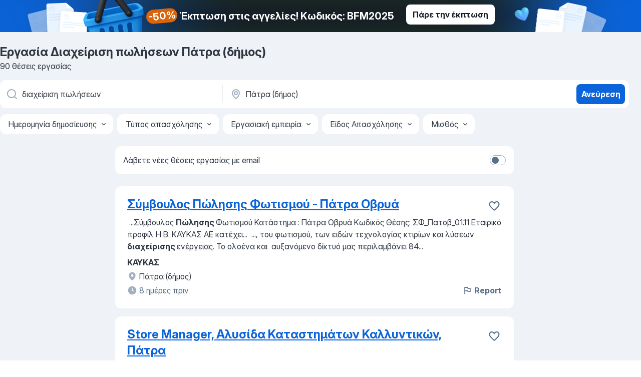

--- FILE ---
content_type: text/html
request_url: https://gr.jooble.org/%CE%B5%CF%81%CE%B3%CE%B1%CF%83%CE%AF%CE%B1-%CE%B4%CE%B9%CE%B1%CF%87%CE%B5%CE%AF%CF%81%CE%B9%CF%83%CE%B7-%CF%80%CF%89%CE%BB%CE%AE%CF%83%CE%B5%CF%89%CE%BD/%CE%A0%CE%AC%CF%84%CF%81%CE%B1-(%CE%B4%CE%AE%CE%BC%CE%BF%CF%82)
body_size: 96572
content:
<!DOCTYPE html><html lang="el" xmlns="http://www.w3.org/1999/xhtml"><head><meta charset="utf-8"><link data-chunk="app" rel="stylesheet" href="/assets/app.f2296f6979f94e16f119.css"><link data-chunk="SERP" rel="stylesheet" href="/assets/SERP.aaa0ce0b531a46b48904.css"><meta name="viewport" content="width=device-width,initial-scale=1.0,maximum-scale=5" /><meta property="og:site_name" content="Jooble" /><meta property="og:locale" content="el" /><meta property="og:type" content="website" /><meta name="msvalidate.01" content="4E93DB804C5CCCD5B3AFF7486D4B2757" /><meta name="format-detection" content="telephone=no"><link rel="preconnect" href="https://www.googletagmanager.com" /><link rel="preconnect" href="https://www.google-analytics.com" /><link rel="dns-prefetch" href="https://www.google.com" /><link rel="dns-prefetch" href="https://apis.google.com" /><link rel="dns-prefetch" href="https://connect.facebook.net" /><link rel="dns-prefetch" href="https://www.facebook.com" /><link href="https://data-gr.jooble.org/assets/fonts/inter-display.css" rel="stylesheet"><link href="https://data-gr.jooble.org/assets/fonts/segoe.css" rel="stylesheet"><link rel="apple-touch-icon" href="/assets/images/favicon/ua/apple-touch-icon.png?v=4" /><link rel="apple-touch-icon" sizes="57x57" href="/assets/images/favicon/ua/apple-touch-icon-57x57.png?v=4" /><link rel="apple-touch-icon" sizes="60x60" href="/assets/images/favicon/ua/apple-touch-icon-60x60.png?v=4" /><link rel="apple-touch-icon" sizes="72x72" href="/assets/images/favicon/ua/apple-touch-icon-72x72.png?v=4" /><link rel="apple-touch-icon" sizes="76x76" href="/assets/images/favicon/ua/apple-touch-icon-76x76.png?v=4" /><link rel="apple-touch-icon" sizes="114x114" href="/assets/images/favicon/ua/apple-touch-icon-114x114.png?v=4" /><link rel="apple-touch-icon" sizes="120x120" href="/assets/images/favicon/ua/apple-touch-icon-120x120.png?v=4" /><link rel="apple-touch-icon" sizes="144x144" href="/assets/images/favicon/ua/apple-touch-icon-144x144.png?v=4" /><link rel="apple-touch-icon" sizes="152x152" href="/assets/images/favicon/ua/apple-touch-icon-152x152.png?v=4" /><link rel="apple-touch-icon" sizes="180x180" href="/assets/images/favicon/ua/apple-touch-icon-180x180.png?v=4" /><link rel="icon" type="image/png" sizes="16x16" href="/assets/images/favicon/ua/favicon-16x16.png?v=4"><link rel="icon" type="image/png" sizes="32x32" href="/assets/images/favicon/ua/favicon-32x32.png?v=4"><link rel="icon" type="image/png" sizes="48x48" href="/assets/images/favicon/ua/android-chrome-48x48.png?v=4"><link rel="icon" type="image/png" sizes="96x96" href="/assets/images/favicon/ua/android-chrome-96x96.png?v=4"><link rel="icon" type="image/png" sizes="144x144" href="/assets/images/favicon/ua/android-chrome-144x144.png?v=4"><link rel="icon" type="image/png" sizes="192x192" href="/assets/images/favicon/ua/android-chrome-192x192.png?v=4"><link rel="icon" type="image/png" sizes="194x194" href="/assets/images/favicon/ua/favicon-194x194.png?v=4"><link rel="icon" type="image/png" sizes="256x256" href="/assets/images/favicon/ua/android-chrome-256x256.png?v=4"><link rel="icon" type="image/png" sizes="384x384" href="/assets/images/favicon/ua/android-chrome-384x384.png?v=4"><link rel="icon" type="image/png" sizes="512x512" href="/assets/images/favicon/ua/android-chrome-512x512.png?v=4"><link rel="shortcut icon" type="image/x-icon" href="/assets/images/favicon/ua/favicon-ua.ico?v=4"><link rel="icon" href="/assets/images/favicon/ua/icon.svg?v=4" sizes="any" type="image/svg+xml"><meta name="msapplication-tooltip" content="Jooble"><meta name="msapplication-config" content="/browserconfig.xml"><meta name="msapplication-TileColor" content="#ffffff"><meta name="msapplication-TileImage" content="/assets/images/favicon/ua/mstile-144x144.png?v=4"><meta name="theme-color" content="#ffffff"><meta name="ir-site-verification-token" content="-1337664224"><script type="text/javascript" charset="utf-8">(function(g,o){g[o]=g[o]||function(){(g[o]['q']=g[o]['q']||[]).push(arguments)},g[o]['t']=1*new Date})(window,'_googCsa'); </script><script>!function(){if('PerformanceLongTaskTiming' in window) {var g=window.__tti={e:[]};g.o = new PerformanceObserver(function(l){g.e = g.e.concat(l.getEntries())});g.o.observe({entryTypes:['longtask']})}}();</script><script>!function(){var e,t,n,i,r={passive:!0,capture:!0},a=new Date,o=function(){i=[],t=-1,e=null,f(addEventListener)},c=function(i,r){e||(e=r,t=i,n=new Date,f(removeEventListener),u())},u=function(){if(t>=0&&t<n-a){var r={entryType:"first-input",name:e.type,target:e.target,cancelable:e.cancelable,startTime:e.timeStamp,processingStart:e.timeStamp+t};i.forEach((function(e){e(r)})),i=[]}},s=function(e){if(e.cancelable){var t=(e.timeStamp>1e12?new Date:performance.now())-e.timeStamp;"pointerdown"==e.type?function(e,t){var n=function(){c(e,t),a()},i=function(){a()},a=function(){removeEventListener("pointerup",n,r),removeEventListener("pointercancel",i,r)};addEventListener("pointerup",n,r),addEventListener("pointercancel",i,r)}(t,e):c(t,e)}},f=function(e){["mousedown","keydown","touchstart","pointerdown"].forEach((function(t){return e(t,s,r)}))},p="hidden"===document.visibilityState?0:1/0;addEventListener("visibilitychange",(function e(t){"hidden"===document.visibilityState&&(p=t.timeStamp,removeEventListener("visibilitychange",e,!0))}),!0);o(),self.webVitals={firstInputPolyfill:function(e){i.push(e),u()},resetFirstInputPolyfill:o,get firstHiddenTime(){return p}}}();</script><title data-rh="true">Εργασία: Διαχείριση πωλήσεων Πάτρα (δήμος) - Νοέμβρης 2025 (Tώρα πρόσληψη!) - Jooble</title><link data-rh="true" rel="canonical" href="https://gr.jooble.org/%CE%B5%CF%81%CE%B3%CE%B1%CF%83%CE%AF%CE%B1-%CE%B4%CE%B9%CE%B1%CF%87%CE%B5%CE%AF%CF%81%CE%B9%CF%83%CE%B7-%CF%80%CF%89%CE%BB%CE%AE%CF%83%CE%B5%CF%89%CE%BD/%CE%A0%CE%AC%CF%84%CF%81%CE%B1-(%CE%B4%CE%AE%CE%BC%CE%BF%CF%82)"/><link data-rh="true" hreflang="el-GR" rel="alternate" href="https://gr.jooble.org/%CE%B5%CF%81%CE%B3%CE%B1%CF%83%CE%AF%CE%B1-%CE%B4%CE%B9%CE%B1%CF%87%CE%B5%CE%AF%CF%81%CE%B9%CF%83%CE%B7-%CF%80%CF%89%CE%BB%CE%AE%CF%83%CE%B5%CF%89%CE%BD/%CE%A0%CE%AC%CF%84%CF%81%CE%B1-(%CE%B4%CE%AE%CE%BC%CE%BF%CF%82)"/><meta data-rh="true" name="keywords" content="Εργασία Διαχείριση πωλήσεων Πάτρα (δήμος), δουλεια Διαχείριση πωλήσεων Πάτρα (δήμος), εργασία, δουλεια"/><meta data-rh="true" name="description" content="Νέες θέσεις - Διαχείριση πωλήσεων Πάτρα (δήμος). Πλήρης, προσωρινή και μερική απασχόληση. Ανταγωνιστική αμοιβή. Πραγματικοί εργοδότες. Δωρεάν, γρήγορος και εύκολος τρόπος αναζήτησης εργασίας σε 24.000+ τρέχουσες ανακοινώσεις θέσεων εργασίας."/><meta data-rh="true" property="og:image" content="/assets/images/open_graph/og_image.png"/><meta data-rh="true" property="og:url" content="https://gr.jooble.org/%CE%B5%CF%81%CE%B3%CE%B1%CF%83%CE%AF%CE%B1-%CE%B4%CE%B9%CE%B1%CF%87%CE%B5%CE%AF%CF%81%CE%B9%CF%83%CE%B7-%CF%80%CF%89%CE%BB%CE%AE%CF%83%CE%B5%CF%89%CE%BD/%CE%A0%CE%AC%CF%84%CF%81%CE%B1-(%CE%B4%CE%AE%CE%BC%CE%BF%CF%82)"/><meta data-rh="true" property="og:title" content="Εργασία: Διαχείριση πωλήσεων Πάτρα (δήμος) - Νοέμβρης 2025 (Tώρα πρόσληψη!) - Jooble"/><meta data-rh="true" property="og:description" content="Νέες θέσεις - Διαχείριση πωλήσεων Πάτρα (δήμος). Πλήρης, προσωρινή και μερική απασχόληση. Ανταγωνιστική αμοιβή. Πραγματικοί εργοδότες. Δωρεάν, γρήγορος και εύκολος τρόπος αναζήτησης εργασίας σε 24.000+ τρέχουσες ανακοινώσεις θέσεων εργασίας."/><script data-rh="true" type="application/ld+json">{"@context":"https://schema.org","@type":"BreadcrumbList","itemListElement":[[{"@type":"ListItem","position":1,"item":{"@id":"https://gr.jooble.org","name":"Εργασία"}},{"@type":"ListItem","position":2,"item":{"@id":"https://gr.jooble.org/%CE%B5%CF%81%CE%B3%CE%B1%CF%83%CE%AF%CE%B1/%CE%A0%CE%AC%CF%84%CF%81%CE%B1-(%CE%B4%CE%AE%CE%BC%CE%BF%CF%82)","name":"Εργασία Πάτρα (δήμος)"}},{"@type":"ListItem","position":3,"item":{"@id":"https://gr.jooble.org/%CE%B5%CF%81%CE%B3%CE%B1%CF%83%CE%AF%CE%B1-%CE%B4%CE%B9%CE%B1%CF%87%CE%B5%CE%AF%CF%81%CE%B9%CF%83%CE%B7-%CF%80%CF%89%CE%BB%CE%AE%CF%83%CE%B5%CF%89%CE%BD","name":"Διαχείριση πωλήσεων"}},{"@type":"ListItem","position":4,"item":{"name":"Διαχείριση πωλήσεων Πάτρα (δήμος)"}}]]}</script><script data-rh="true" type="application/ld+json">{"@context":"https://schema.org","@type":"ItemList","numberOfItems":30,"itemListElement":[[{"@type":"ListItem","position":1,"url":"https://gr.jooble.org/jdp/6015876196484317266"},{"@type":"ListItem","position":2,"url":"https://gr.jooble.org/jdp/726602227969700255"},{"@type":"ListItem","position":3,"url":"https://gr.jooble.org/jdp/1227112123160369547"},{"@type":"ListItem","position":4,"url":"https://gr.jooble.org/jdp/-1019785774082041612"},{"@type":"ListItem","position":5,"url":"https://gr.jooble.org/jdp/2376183662204203314"},{"@type":"ListItem","position":6,"url":"https://gr.jooble.org/jdp/7016015403919801694"},{"@type":"ListItem","position":7,"url":"https://gr.jooble.org/jdp/2668504773013316133"},{"@type":"ListItem","position":8,"url":"https://gr.jooble.org/jdp/5599382219579073773"},{"@type":"ListItem","position":9,"url":"https://gr.jooble.org/jdp/7324472672448722834"},{"@type":"ListItem","position":10,"url":"https://gr.jooble.org/jdp/3309103210162296296"},{"@type":"ListItem","position":11,"url":"https://gr.jooble.org/jdp/-3745554141999071686"},{"@type":"ListItem","position":12,"url":"https://gr.jooble.org/jdp/-9176547354613791419"},{"@type":"ListItem","position":13,"url":"https://gr.jooble.org/jdp/5314006570418982066"},{"@type":"ListItem","position":14,"url":"https://gr.jooble.org/jdp/-397558726338850570"},{"@type":"ListItem","position":15,"url":"https://gr.jooble.org/jdp/-7477873798195073834"},{"@type":"ListItem","position":16,"url":"https://gr.jooble.org/jdp/2698225524158888166"},{"@type":"ListItem","position":17,"url":"https://gr.jooble.org/jdp/-4951579138988507831"},{"@type":"ListItem","position":18,"url":"https://gr.jooble.org/jdp/2431263777464377444"},{"@type":"ListItem","position":19,"url":"https://gr.jooble.org/jdp/-8466889792632982600"},{"@type":"ListItem","position":20,"url":"https://gr.jooble.org/jdp/-7956378623310129392"},{"@type":"ListItem","position":21,"url":"https://gr.jooble.org/jdp/1782655451515127711"},{"@type":"ListItem","position":22,"url":"https://gr.jooble.org/jdp/1745823554625792347"},{"@type":"ListItem","position":23,"url":"https://gr.jooble.org/jdp/-8271572886993283625"},{"@type":"ListItem","position":24,"url":"https://gr.jooble.org/jdp/8420931836361208412"},{"@type":"ListItem","position":25,"url":"https://gr.jooble.org/jdp/-3379818167003081022"},{"@type":"ListItem","position":26,"url":"https://gr.jooble.org/jdp/3574989266718095915"},{"@type":"ListItem","position":27,"url":"https://gr.jooble.org/jdp/3059690435674998229"},{"@type":"ListItem","position":28,"url":"https://gr.jooble.org/jdp/5838993516742060442"},{"@type":"ListItem","position":29,"url":"https://gr.jooble.org/jdp/-7562587668339318277"},{"@type":"ListItem","position":30,"url":"https://gr.jooble.org/jdp/2074966903190070074"}]]}</script></head><body ondragstart="return false"><div id="app"><div class="zR2N9v"><div class="_1G2nM4"><div></div><div class="VL4-do"><div class="WKtyeR"><img class="mTwIlM" src="/assets/images/balkansHalloweenBanner/cartImg.png" alt="cart"/><img class="A0h7Y1" src="/assets/images/balkansHalloweenBanner/docsImg.png" alt="documents"/></div><div class="pqIHAp"><p class="aqmpw7"><span class="kuC0am">-50%</span>Έκπτωση στις αγγελίες! Κωδικός: BFM2025</p><div class="_90Dn3D"><a class="yJhQFR PXIcBe _3JjIut vqmzCb i1wENP" target="_blank" data-test-name="_newLeadGenerationEmployerButton" href="/employer/promo">Πάρε την έκπτωση</a></div></div></div><div id="serpContainer" class="_0CG45k"><div class="+MdXgT"><header class="VavEB9"><div class="qD9dwK"><h1 class="_518B8Z">Εργασία Διαχείριση πωλήσεων Πάτρα (δήμος)</h1><div company="p" class="cXVOTD">90 θέσεις εργασίας</div></div><div class=""><form class="CXE+FW" data-test-name="_searchForm"><div class="tXoMlu"><div class="kySr3o EIHqTW"><div class="H-KSNn"><div class="Y6LTZC RKazSn"><div class="_0vIToK"><svg class="BC4g2E abyhUO gexuVd kPZVKg"><use xlink:href="/assets/sprite.DJxVHyQ5SZTh8Kx40zWd.svg#icon-magnifier-usage"></use></svg><input id="input_:R55ioh:" class="_2cXMBT aHpE4r _5sX2B+" placeholder="Ψάχνω για θέσεις εργασίας..." type="text" spellcheck="false" name="keyword" autoComplete="off" autoCapitalize="off" data-test-name="_searchFormKeywordInput" aria-label="Τι θέση ψάχνετε;" value="διαχείριση πωλήσεων"/></div></div></div></div><div class="kySr3o _9+Weu7"><div class="H-KSNn"><div class="Y6LTZC RKazSn"><div class="_0vIToK"><svg class="BC4g2E abyhUO gexuVd kPZVKg"><use xlink:href="/assets/sprite.DJxVHyQ5SZTh8Kx40zWd.svg#icon-map_marker-usage"></use></svg><input id="tbRegion" class="_2cXMBT aHpE4r _5sX2B+" placeholder="Στην περιοχή..." type="text" spellcheck="false" name="region" autoComplete="off" autoCapitalize="off" data-test-name="_searchFormRegionInput" aria-label="Υπο δείξτε την πόλη στην οποία αναζητάτε εργασία" value="Πάτρα (δήμος)"/></div></div></div></div></div><button type="submit" class="VMdYVt i6dNg1 oUsVL7 xVPKbj ZuTpxY">Ανεύρεση</button></form></div><div class="p7hDF8"><div class="apmZrt" data-test-name="_smartTagsFilter"><div class="wYznI5"><span class="_1apRDx">Ημερομηνία δημοσίευσης</span><svg class="KaSFrq DuJhnH GM7Sgs _398Jb4"><use xlink:href="/assets/sprite.DJxVHyQ5SZTh8Kx40zWd.svg#icon-chevron_down-usage"></use></svg></div><div class="wYznI5"><span class="_1apRDx">Τύπος απασχόλησης</span><svg class="KaSFrq DuJhnH GM7Sgs _398Jb4"><use xlink:href="/assets/sprite.DJxVHyQ5SZTh8Kx40zWd.svg#icon-chevron_down-usage"></use></svg></div><div class="wYznI5"><span class="_1apRDx">Εργασιακή εμπειρία</span><svg class="KaSFrq DuJhnH GM7Sgs _398Jb4"><use xlink:href="/assets/sprite.DJxVHyQ5SZTh8Kx40zWd.svg#icon-chevron_down-usage"></use></svg></div><div class="wYznI5"><span class="_1apRDx">Είδος Απασχόλησης</span><svg class="KaSFrq DuJhnH GM7Sgs _398Jb4"><use xlink:href="/assets/sprite.DJxVHyQ5SZTh8Kx40zWd.svg#icon-chevron_down-usage"></use></svg></div><div class="wYznI5"><span class="_1apRDx">Μισθός</span><svg class="KaSFrq DuJhnH GM7Sgs _398Jb4"><use xlink:href="/assets/sprite.DJxVHyQ5SZTh8Kx40zWd.svg#icon-chevron_down-usage"></use></svg></div></div></div></header><div class="y+s7YY"><div class="Amjssv"><main class="toVmC+" role="main"><div class="NeCPdn" id="topBarContainer"><div class="dKIuea"><div class="pfddcp xPgV1+"><div class="Z7rxKJ"><span class="ahUpuK">Λάβετε νέες θέσεις εργασίας με email</span><div class="rV3P9b H6hBvI RDT4pD seXaaO"><input id="SubscriptionSwitcher" type="checkbox" aria-label="SubscriptionSwitcher"/><label for="SubscriptionSwitcher"><span data-switch="pill" data-caption="false"><span data-switch="round"></span></span></label></div></div></div></div></div><div class="bXbgrv" id="serpContent"><div><div class="infinite-scroll-component__outerdiv"><div class="infinite-scroll-component ZbPfXY _serpContentBlock" style="height:auto;overflow:auto;-webkit-overflow-scrolling:touch"><div><ul class="kiBEcn"><li></li><li><div id="6015876196484317266" data-test-name="_jobCard" class="+n4WEb rHG1ci"><div class="_9q4Aij"><h2 class="jA9gFS dUatPc"><a class="_8w9Ce2 tUC4Fj _6i4Nb0 wtCvxI job_card_link" target="_blank" href="https://gr.jooble.org/jdp/6015876196484317266">Σύμβουλος Πώλησης Φωτισμού - Πάτρα Οβρυά</a></h2><div class="_5A-eEY"><div class="Bdpujj"><button type="button" class="ZapzXe _9WpygY XEfYdx JFkX+L vMdXr7 RNbuqd" data-test-name="jobFavoritesButton__6015876196484317266" aria-label="Αποθηκεύστε την κενή θέση εργασίας στα αγαπημένα"><span class="H2e2t1 +gVFyQ"><svg class="KaSFrq JAzKjj _0ng4na"><use xlink:href="/assets/sprite.DJxVHyQ5SZTh8Kx40zWd.svg#icon-heart_outline-usage"></use></svg></span></button></div></div></div><div><div class="QZH8mt"><div class="GEyos4">&nbsp;...<span>Σύμβουλος </span><b>Πώλησης </b><span>Φωτισμού 
 Κατάστημα  :  Πάτρα Οβρυά 
 Κωδικός Θέσης: ΣΦ_Πατοβ_01.11
 Εταιρικό προφίλ 
 Η  Β. ΚΑΥΚΑΣ ΑΕ κατέχει</span>...&nbsp;&nbsp;...<span>, του φωτισμού, των ειδών τεχνολογίας κτιρίων και λύσεων </span><b>διαχείρισης </b><span>ενέργειας. Το ολοένα και  αυξανόμενο δίκτυό μας περιλαμβάνει 84</span>...&nbsp;</div><div class="rvi8+s"></div></div><div class="L4BhzZ wrapper__new_tags_design bLrJMm"><div class="j+648w"><button type="button" class="ZapzXe _9WpygY JFkX+L vMdXr7 _9ofHq7" data-test-name="_reportJobButtonSerp"><span class="H2e2t1 w87w0E"><svg class="KaSFrq xY3sEm _0ng4na cS9jE1"><use xlink:href="/assets/sprite.DJxVHyQ5SZTh8Kx40zWd.svg#icon-flag-usage"></use></svg></span>Report</button></div><div class="E6E0jY"><div class="pXyhD4 VeoRvG"><div class="heru4z"><p class="z6WlhX" data-test-name="_companyName">ΚΑΥΚΑΣ</p></div></div><div class="blapLw gj1vO6 fhg31q nxYYVJ"><svg class="BC4g2E c6AqqO gexuVd kE3ssB DlQ0Ty icon_gray_soft mdorqd"><use xlink:href="/assets/sprite.DJxVHyQ5SZTh8Kx40zWd.svg#icon-map_marker_filled-usage"></use></svg><div class="caption NTRJBV">Πάτρα (δήμος)</div></div><div class="blapLw gj1vO6 fhg31q fGYTou"><svg class="BC4g2E c6AqqO gexuVd kE3ssB DlQ0Ty icon_gray_soft jjtReA"><use xlink:href="/assets/sprite.DJxVHyQ5SZTh8Kx40zWd.svg#icon-clock_filled-usage"></use></svg><div class="caption Vk-5Da">8 ημέρες πριν</div></div></div></div></div></div></li><li><div id="726602227969700255" data-test-name="_jobCard" class="+n4WEb rHG1ci"><div class="_9q4Aij"><h2 class="jA9gFS dUatPc"><a class="_8w9Ce2 tUC4Fj _6i4Nb0 wtCvxI job_card_link" target="_blank" href="https://gr.jooble.org/jdp/726602227969700255">Store Manager, Αλυσίδα Καταστημάτων Καλλυντικών, Πάτρα</a></h2><div class="_5A-eEY"><div class="Bdpujj"><button type="button" class="ZapzXe _9WpygY XEfYdx JFkX+L vMdXr7 RNbuqd" data-test-name="jobFavoritesButton__726602227969700255" aria-label="Αποθηκεύστε την κενή θέση εργασίας στα αγαπημένα"><span class="H2e2t1 +gVFyQ"><svg class="KaSFrq JAzKjj _0ng4na"><use xlink:href="/assets/sprite.DJxVHyQ5SZTh8Kx40zWd.svg#icon-heart_outline-usage"></use></svg></span></button></div></div></div><div><div class="QZH8mt"><div class="GEyos4">&nbsp;...<span>και εμψύχωση της ομάδας
~Μηνιαίος και ημερήσιος προγραμματισμός της ομάδας
~</span><b>Διαχείριση </b><span>αποθέματος παραγγελίες και αναπλήρωση αυτού
~Recruitment ομάδας και παρακαλούθηση στόχων & </span><b>πωλήσεων</b><span>
~Έλεγχος εμπορευμάτων & επιστροφές
~Οργάνωση και δη μιουργία εβδομαδιαίου προγράμματος</span>...&nbsp;</div><div class="rvi8+s"></div></div><div class="L4BhzZ wrapper__new_tags_design bLrJMm"><div class="j+648w"><button type="button" class="ZapzXe _9WpygY JFkX+L vMdXr7 _9ofHq7" data-test-name="_reportJobButtonSerp"><span class="H2e2t1 w87w0E"><svg class="KaSFrq xY3sEm _0ng4na cS9jE1"><use xlink:href="/assets/sprite.DJxVHyQ5SZTh8Kx40zWd.svg#icon-flag-usage"></use></svg></span>Report</button></div><div class="E6E0jY"><div class="pXyhD4 VeoRvG"><div class="heru4z"><p class="z6WlhX" data-test-name="_companyName">MANDYNAMIC</p></div></div><a href="https://gr.jooble.org/%CE%B5%CF%81%CE%B3%CE%B1%CF%83%CE%AF%CE%B1/%CE%A0%CE%AC%CF%84%CF%81%CE%B1-(%CE%B4%CE%AE%CE%BC%CE%BF%CF%82)" class="blapLw gj1vO6 fhg31q nxYYVJ"><svg class="BC4g2E c6AqqO gexuVd kE3ssB DlQ0Ty icon_gray_soft mdorqd"><use xlink:href="/assets/sprite.DJxVHyQ5SZTh8Kx40zWd.svg#icon-map_marker_filled-usage"></use></svg><div class="caption NTRJBV">Πάτρα (δήμος)</div></a><div class="blapLw gj1vO6 fhg31q fGYTou"><svg class="BC4g2E c6AqqO gexuVd kE3ssB DlQ0Ty icon_gray_soft jjtReA"><use xlink:href="/assets/sprite.DJxVHyQ5SZTh8Kx40zWd.svg#icon-clock_filled-usage"></use></svg><div class="caption Vk-5Da">πριν από έναν μήνα</div></div></div></div></div></div></li><li><div id="1227112123160369547" data-test-name="_jobCard" class="+n4WEb rHG1ci"><div class="_9q4Aij"><h2 class="jA9gFS dUatPc"><a class="_8w9Ce2 tUC4Fj _6i4Nb0 wtCvxI job_card_link" target="_blank" href="https://gr.jooble.org/jdp/1227112123160369547">Sales Assistant Part Time-20h, FO, Retail Park Patra</a></h2><div class="_5A-eEY"><div class="Bdpujj"><button type="button" class="ZapzXe _9WpygY XEfYdx JFkX+L vMdXr7 RNbuqd" data-test-name="jobFavoritesButton__1227112123160369547" aria-label="Αποθηκεύστε την κενή θέση εργασίας στα αγαπημένα"><span class="H2e2t1 +gVFyQ"><svg class="KaSFrq JAzKjj _0ng4na"><use xlink:href="/assets/sprite.DJxVHyQ5SZTh8Kx40zWd.svg#icon-heart_outline-usage"></use></svg></span></button></div></div></div><div><div class="QZH8mt"><div class="GEyos4">&nbsp;...<span>αποδοτικότητας. 
 Σύγχρονο περιβάλλον με τα υψηλότερα πρότυπα λιανικής </span><b>πώλησης </b><span>και τις καλύτερες τεχνολογίες. 
 Έμφαση στη νοοτροπία της</span>...&nbsp;&nbsp;...<span>συνεργατικά και να αυξάνεις τις πωλήσεις υποστηρίζοντας τη </span><b>διαχείριση </b><span>των εμπορευμάτων (παραδόσεις και ανεφοδιασμός), για να</span>...&nbsp;</div><div class="rvi8+s"></div></div><div class="L4BhzZ wrapper__new_tags_design bLrJMm"><div class="j+648w"><button type="button" class="ZapzXe _9WpygY JFkX+L vMdXr7 _9ofHq7" data-test-name="_reportJobButtonSerp"><span class="H2e2t1 w87w0E"><svg class="KaSFrq xY3sEm _0ng4na cS9jE1"><use xlink:href="/assets/sprite.DJxVHyQ5SZTh8Kx40zWd.svg#icon-flag-usage"></use></svg></span>Report</button></div><div class="E6E0jY"><div class="pXyhD4 VeoRvG"><div class="heru4z"><p class="z6WlhX" data-test-name="_companyName">adidas</p></div></div><div class="blapLw gj1vO6 fhg31q nxYYVJ"><svg class="BC4g2E c6AqqO gexuVd kE3ssB DlQ0Ty icon_gray_soft mdorqd"><use xlink:href="/assets/sprite.DJxVHyQ5SZTh8Kx40zWd.svg#icon-map_marker_filled-usage"></use></svg><div class="caption NTRJBV">Πάτρα (δήμος)</div></div><div class="blapLw gj1vO6 fhg31q fGYTou"><svg class="BC4g2E c6AqqO gexuVd kE3ssB DlQ0Ty icon_gray_soft jjtReA"><use xlink:href="/assets/sprite.DJxVHyQ5SZTh8Kx40zWd.svg#icon-clock_filled-usage"></use></svg><div class="caption Vk-5Da">9 ημέρες πριν</div></div></div></div></div></div></li><li><div id="-1019785774082041612" data-test-name="_jobCard" class="+n4WEb rHG1ci"><div class="_9q4Aij"><h2 class="jA9gFS dUatPc"><a class="_8w9Ce2 tUC4Fj _6i4Nb0 wtCvxI job_card_link" target="_blank" href="https://gr.jooble.org/jdp/-1019785774082041612">Υπάλληλος διαχείρισης &amp; εξυπηρέτησης πελατών ηλεκτρονικού καταστήματος</a></h2><div class="_5A-eEY"><div class="Bdpujj"><button type="button" class="ZapzXe _9WpygY XEfYdx JFkX+L vMdXr7 RNbuqd" data-test-name="jobFavoritesButton__-1019785774082041612" aria-label="Αποθηκεύστε την κενή θέση εργασίας στα αγαπημένα"><span class="H2e2t1 +gVFyQ"><svg class="KaSFrq JAzKjj _0ng4na"><use xlink:href="/assets/sprite.DJxVHyQ5SZTh8Kx40zWd.svg#icon-heart_outline-usage"></use></svg></span></button></div></div></div><div><div class="QZH8mt"><div class="GEyos4"><span>Κάθετη μονάδα </span><b>πώλησης </b><span>Ανταλλακτικών, Αξεσουάρ και Αυτοκινήτων, με δικό της συνεργείο, αναζητά Υπάλληλο </span><b>Διαχείρισης </b><span>& Εξυπηρέτησης Πελατών E-Shop , σε θέση μερικής ή πλήρους απασχόλησης για το ηλεκτρονικό μας κατάστημα. Αρμοδιότητες: Παραλαβή & προετοιμασία προϊόντων Έκδοση</span>...&nbsp;</div><div class="rvi8+s"></div></div><div class="L4BhzZ wrapper__new_tags_design bLrJMm"><div class="j+648w"><button type="button" class="ZapzXe _9WpygY JFkX+L vMdXr7 _9ofHq7" data-test-name="_reportJobButtonSerp"><span class="H2e2t1 w87w0E"><svg class="KaSFrq xY3sEm _0ng4na cS9jE1"><use xlink:href="/assets/sprite.DJxVHyQ5SZTh8Kx40zWd.svg#icon-flag-usage"></use></svg></span>Report</button><img src="/css/images/plogo/54.gif" class="yUFQEM" aria-hidden="true" alt="dteCompanyLogo"/></div><div class="E6E0jY"><div class="blapLw gj1vO6 fhg31q nxYYVJ"><svg class="BC4g2E c6AqqO gexuVd kE3ssB DlQ0Ty icon_gray_soft mdorqd"><use xlink:href="/assets/sprite.DJxVHyQ5SZTh8Kx40zWd.svg#icon-map_marker_filled-usage"></use></svg><div class="caption NTRJBV">Πατρα</div></div><div class="blapLw gj1vO6 fhg31q fGYTou"><svg class="BC4g2E c6AqqO gexuVd kE3ssB DlQ0Ty icon_gray_soft jjtReA"><use xlink:href="/assets/sprite.DJxVHyQ5SZTh8Kx40zWd.svg#icon-clock_filled-usage"></use></svg><div class="caption Vk-5Da">14 ημέρες πριν</div></div></div></div></div></div></li><li><div id="2376183662204203314" data-test-name="_jobCard" class="+n4WEb rHG1ci"><div class="_9q4Aij"><h2 class="jA9gFS dUatPc"><a class="_8w9Ce2 tUC4Fj _6i4Nb0 wtCvxI job_card_link" target="_blank" href="https://gr.jooble.org/jdp/2376183662204203314">Supervisor Πάτρα</a></h2><div class="_5A-eEY"><div class="Bdpujj"><button type="button" class="ZapzXe _9WpygY XEfYdx JFkX+L vMdXr7 RNbuqd" data-test-name="jobFavoritesButton__2376183662204203314" aria-label="Αποθηκεύστε την κενή θέση εργασίας στα αγαπημένα"><span class="H2e2t1 +gVFyQ"><svg class="KaSFrq JAzKjj _0ng4na"><use xlink:href="/assets/sprite.DJxVHyQ5SZTh8Kx40zWd.svg#icon-heart_outline-usage"></use></svg></span></button></div></div></div><div><div class="QZH8mt"><div class="GEyos4">&nbsp;...<span>καλύτερό μας εαυτό στην  Pet εξυπηρέτηση  . 
 Στα πλαίσια της ανάπτυξης μας αναζητούμε ενθουσιώδεις υποψηφίους με πάθος για τις </span><b>πωλήσεις </b><span>και προσανατολισμένους στην καλύτερη δυνατή εξυπηρέτηση των πελατών μας για τη θέση  Supervisor  στο κατάστημά μας στην  Πάτρα.</span>...&nbsp;</div><div class="rvi8+s"></div></div><div class="L4BhzZ wrapper__new_tags_design bLrJMm"><div class="j+648w"><button type="button" class="ZapzXe _9WpygY JFkX+L vMdXr7 _9ofHq7" data-test-name="_reportJobButtonSerp"><span class="H2e2t1 w87w0E"><svg class="KaSFrq xY3sEm _0ng4na cS9jE1"><use xlink:href="/assets/sprite.DJxVHyQ5SZTh8Kx40zWd.svg#icon-flag-usage"></use></svg></span>Report</button></div><div class="E6E0jY"><div class="pXyhD4 VeoRvG"><div class="heru4z"><p class="z6WlhX" data-test-name="_companyName">Pet City Group AEBE</p></div></div><div class="blapLw gj1vO6 fhg31q nxYYVJ"><svg class="BC4g2E c6AqqO gexuVd kE3ssB DlQ0Ty icon_gray_soft mdorqd"><use xlink:href="/assets/sprite.DJxVHyQ5SZTh8Kx40zWd.svg#icon-map_marker_filled-usage"></use></svg><div class="caption NTRJBV">Πάτρα (δήμος)</div></div><div class="blapLw gj1vO6 fhg31q fGYTou"><svg class="BC4g2E c6AqqO gexuVd kE3ssB DlQ0Ty icon_gray_soft jjtReA"><use xlink:href="/assets/sprite.DJxVHyQ5SZTh8Kx40zWd.svg#icon-clock_filled-usage"></use></svg><div class="caption Vk-5Da">15 ημέρες πριν</div></div></div></div></div></div></li><li><div id="7016015403919801694" data-test-name="_jobCard" class="+n4WEb rHG1ci"><div class="_9q4Aij"><h2 class="jA9gFS dUatPc"><a class="_8w9Ce2 tUC4Fj _6i4Nb0 wtCvxI job_card_link" target="_blank" href="https://gr.jooble.org/jdp/7016015403919801694">Πωλήτριες (Full time), Κατάστημα Καλλυντικών, Πάτρα</a></h2><div class="_5A-eEY"><div class="Bdpujj"><button type="button" class="ZapzXe _9WpygY XEfYdx JFkX+L vMdXr7 RNbuqd" data-test-name="jobFavoritesButton__7016015403919801694" aria-label="Αποθηκεύστε την κενή θέση εργασίας στα αγαπημένα"><span class="H2e2t1 +gVFyQ"><svg class="KaSFrq JAzKjj _0ng4na"><use xlink:href="/assets/sprite.DJxVHyQ5SZTh8Kx40zWd.svg#icon-heart_outline-usage"></use></svg></span></button></div></div></div><div><div class="QZH8mt"><div class="GEyos4">&nbsp;...<span>Πωλήτριες εκ μέρους εταιρίας με Αλυσίδα Καταστημάτων Καλλυντικών για το νέο κατάστημά τους στη Πάτρα.

Αρμοδιότητες:

~Ταμείο
~</span><b>Πωλήσεις </b><span>καλλυντικών
~Εξυπηρέτηση πελατών
~Τακτοποίηση ραφιών
~Καθαριότητα


Απαραίτητα Προσόντα:

Επικοινωνιακές δεξιότητες</span>...&nbsp;</div><div class="rvi8+s"></div></div><div class="L4BhzZ wrapper__new_tags_design bLrJMm"><div class="j+648w"><button type="button" class="ZapzXe _9WpygY JFkX+L vMdXr7 _9ofHq7" data-test-name="_reportJobButtonSerp"><span class="H2e2t1 w87w0E"><svg class="KaSFrq xY3sEm _0ng4na cS9jE1"><use xlink:href="/assets/sprite.DJxVHyQ5SZTh8Kx40zWd.svg#icon-flag-usage"></use></svg></span>Report</button></div><div class="E6E0jY"><div class="pXyhD4 VeoRvG"><div class="heru4z"><p class="z6WlhX" data-test-name="_companyName">MANDYNAMIC</p></div></div><a href="https://gr.jooble.org/%CE%B5%CF%81%CE%B3%CE%B1%CF%83%CE%AF%CE%B1/%CE%A0%CE%AC%CF%84%CF%81%CE%B1-(%CE%B4%CE%AE%CE%BC%CE%BF%CF%82)" class="blapLw gj1vO6 fhg31q nxYYVJ"><svg class="BC4g2E c6AqqO gexuVd kE3ssB DlQ0Ty icon_gray_soft mdorqd"><use xlink:href="/assets/sprite.DJxVHyQ5SZTh8Kx40zWd.svg#icon-map_marker_filled-usage"></use></svg><div class="caption NTRJBV">Πάτρα (δήμος)</div></a><div class="blapLw gj1vO6 fhg31q fGYTou"><svg class="BC4g2E c6AqqO gexuVd kE3ssB DlQ0Ty icon_gray_soft jjtReA"><use xlink:href="/assets/sprite.DJxVHyQ5SZTh8Kx40zWd.svg#icon-clock_filled-usage"></use></svg><div class="caption Vk-5Da">πριν από έναν μήνα</div></div></div></div></div></div></li><li><div id="2668504773013316133" data-test-name="_jobCard" class="+n4WEb rHG1ci"><div class="_9q4Aij"><h2 class="jA9gFS dUatPc"><a class="_8w9Ce2 tUC4Fj _6i4Nb0 wtCvxI job_card_link" target="_blank" href="https://gr.jooble.org/jdp/2668504773013316133">Πωλητής/ρια Ιατρικών Μηχανημάτων</a></h2><div class="_5A-eEY"><div class="Bdpujj"><button type="button" class="ZapzXe _9WpygY XEfYdx JFkX+L vMdXr7 RNbuqd" data-test-name="jobFavoritesButton__2668504773013316133" aria-label="Αποθηκεύστε την κενή θέση εργασίας στα αγαπημένα"><span class="H2e2t1 +gVFyQ"><svg class="KaSFrq JAzKjj _0ng4na"><use xlink:href="/assets/sprite.DJxVHyQ5SZTh8Kx40zWd.svg#icon-heart_outline-usage"></use></svg></span></button></div></div></div><div><div class="QZH8mt"><div class="GEyos4">&nbsp;...<span>Ανάπτυξη νέου πελατολογίου 
 Παρακολούθηση ανταγωνισμού και εξελίξεων κλάδου 
 Προφίλ Υποψηφίου: 
 Επιθυμητή προϋπηρεσία στο χώρο των </span><b>πωλήσεων </b><span>ιατροτεχνολογικών προϊόντων 
 Πτυχίο ΑΕΙ / ΤΕΙ (προαιρετικό)
 Καλή γνώση της αγγλικής γλώσσας και ηλεκτρονικών υπολογιστών</span>...&nbsp;</div><div class="rvi8+s"></div></div><div class="L4BhzZ wrapper__new_tags_design bLrJMm"><div class="j+648w"><button type="button" class="ZapzXe _9WpygY JFkX+L vMdXr7 _9ofHq7" data-test-name="_reportJobButtonSerp"><span class="H2e2t1 w87w0E"><svg class="KaSFrq xY3sEm _0ng4na cS9jE1"><use xlink:href="/assets/sprite.DJxVHyQ5SZTh8Kx40zWd.svg#icon-flag-usage"></use></svg></span>Report</button></div><div class="E6E0jY"><div class="pXyhD4 VeoRvG"><div class="heru4z"><p class="z6WlhX" data-test-name="_companyName">Ανώνυμη Εταιρία</p></div></div><div class="blapLw gj1vO6 fhg31q nxYYVJ"><svg class="BC4g2E c6AqqO gexuVd kE3ssB DlQ0Ty icon_gray_soft mdorqd"><use xlink:href="/assets/sprite.DJxVHyQ5SZTh8Kx40zWd.svg#icon-map_marker_filled-usage"></use></svg><div class="caption NTRJBV">Πάτρα (δήμος)</div></div><div class="blapLw gj1vO6 fhg31q fGYTou"><svg class="BC4g2E c6AqqO gexuVd kE3ssB DlQ0Ty icon_gray_soft jjtReA"><use xlink:href="/assets/sprite.DJxVHyQ5SZTh8Kx40zWd.svg#icon-clock_filled-usage"></use></svg><div class="caption Vk-5Da">25 ημέρες πριν</div></div></div></div></div></div></li><li></li><li><div id="5599382219579073773" data-test-name="_jobCard" class="+n4WEb rHG1ci"><div class="_9q4Aij"><h2 class="jA9gFS dUatPc"><a class="_8w9Ce2 tUC4Fj _6i4Nb0 wtCvxI job_card_link" target="_blank" href="https://gr.jooble.org/jdp/5599382219579073773">Μηχανικός Επίβλεψης Τηλεπικοινωνιακών Έργων</a></h2><div class="_5A-eEY"><div class="Bdpujj"><button type="button" class="ZapzXe _9WpygY XEfYdx JFkX+L vMdXr7 RNbuqd" data-test-name="jobFavoritesButton__5599382219579073773" aria-label="Αποθηκεύστε την κενή θέση εργασίας στα αγαπημένα"><span class="H2e2t1 +gVFyQ"><svg class="KaSFrq JAzKjj _0ng4na"><use xlink:href="/assets/sprite.DJxVHyQ5SZTh8Kx40zWd.svg#icon-heart_outline-usage"></use></svg></span></button></div></div></div><div><div class="QZH8mt"><div class="GEyos4">&nbsp;...<span>εκσυγχρονισμού τηλεπικοινωνιακών υποδομών.

Προφίλ υποψηφίου:
Πτυχίο Πανεπιστημίου ή Τεχνολογικό Εκπαιδευτικό Ίδρυμα.
Eμπειρία στη </span><b>διαχείριση </b><span>τηλεπικοινωνιακών έργων θα συνεκτιμηθεί
Δυνατότητα ταυτόχρονης διαχείρισης πολλαπλών συνεργείων.
Εξαιρετική γνώση του MS Excel,</span>...&nbsp;</div><div class="rvi8+s"></div></div><div class="L4BhzZ wrapper__new_tags_design bLrJMm"><div class="j+648w"><button type="button" class="ZapzXe _9WpygY JFkX+L vMdXr7 _9ofHq7" data-test-name="_reportJobButtonSerp"><span class="H2e2t1 w87w0E"><svg class="KaSFrq xY3sEm _0ng4na cS9jE1"><use xlink:href="/assets/sprite.DJxVHyQ5SZTh8Kx40zWd.svg#icon-flag-usage"></use></svg></span>Report</button></div><div class="E6E0jY"><div class="pXyhD4 VeoRvG"><div class="heru4z"><p class="z6WlhX" data-test-name="_companyName">ERGATIKAT</p></div></div><a href="https://gr.jooble.org/%CE%B5%CF%81%CE%B3%CE%B1%CF%83%CE%AF%CE%B1/%CE%A0%CE%AC%CF%84%CF%81%CE%B1-(%CE%B4%CE%AE%CE%BC%CE%BF%CF%82)" class="blapLw gj1vO6 fhg31q nxYYVJ"><svg class="BC4g2E c6AqqO gexuVd kE3ssB DlQ0Ty icon_gray_soft mdorqd"><use xlink:href="/assets/sprite.DJxVHyQ5SZTh8Kx40zWd.svg#icon-map_marker_filled-usage"></use></svg><div class="caption NTRJBV">Πάτρα (δήμος)</div></a><div class="blapLw gj1vO6 fhg31q fGYTou"><svg class="BC4g2E c6AqqO gexuVd kE3ssB DlQ0Ty icon_gray_soft jjtReA"><use xlink:href="/assets/sprite.DJxVHyQ5SZTh8Kx40zWd.svg#icon-clock_filled-usage"></use></svg><div class="caption Vk-5Da">2 μήνες πριν</div></div></div></div></div></div></li><li><div id="7324472672448722834" data-test-name="_jobCard" class="+n4WEb rHG1ci"><div class="_9q4Aij"><h2 class="jA9gFS dUatPc"><a class="_8w9Ce2 tUC4Fj _6i4Nb0 wtCvxI job_card_link" target="_blank" href="https://gr.jooble.org/jdp/7324472672448722834">Σύμβουλος Πώλησης Φωτισμού (Πάτρα Οβρυά)</a></h2><div class="_5A-eEY"><div class="Bdpujj"><button type="button" class="ZapzXe _9WpygY XEfYdx JFkX+L vMdXr7 RNbuqd" data-test-name="jobFavoritesButton__7324472672448722834" aria-label="Αποθηκεύστε την κενή θέση εργασίας στα αγαπημένα"><span class="H2e2t1 +gVFyQ"><svg class="KaSFrq JAzKjj _0ng4na"><use xlink:href="/assets/sprite.DJxVHyQ5SZTh8Kx40zWd.svg#icon-heart_outline-usage"></use></svg></span></button></div></div></div><div><div class="QZH8mt"><div class="GEyos4">&nbsp;...<span>ΚΑΥΚΑΣ Α.Ε. κατέχει ηγετική θέση στον κλάδο του ηλεκτρολογικού εξοπλισμού, του φωτισμού, των ειδών τεχνολογίας κτιρίων και λύσεων </span><b>διαχείρισης </b><span>ενέργειας. Το ολοένα και αυξανόμενο δίκτυο μας, περιλαμβάνει 84 καταστήματα σε Ελλάδα και Κύπρο και το ανθρώπινο δυναμικό μας,</span>...&nbsp;</div><div class="rvi8+s"></div></div><div class="L4BhzZ wrapper__new_tags_design bLrJMm"><div class="j+648w"><button type="button" class="ZapzXe _9WpygY JFkX+L vMdXr7 _9ofHq7" data-test-name="_reportJobButtonSerp"><span class="H2e2t1 w87w0E"><svg class="KaSFrq xY3sEm _0ng4na cS9jE1"><use xlink:href="/assets/sprite.DJxVHyQ5SZTh8Kx40zWd.svg#icon-flag-usage"></use></svg></span>Report</button><img src="/css/images/plogo/54.gif" class="yUFQEM" aria-hidden="true" alt="dteCompanyLogo"/></div><div class="E6E0jY"><div class="blapLw gj1vO6 fhg31q nxYYVJ"><svg class="BC4g2E c6AqqO gexuVd kE3ssB DlQ0Ty icon_gray_soft mdorqd"><use xlink:href="/assets/sprite.DJxVHyQ5SZTh8Kx40zWd.svg#icon-map_marker_filled-usage"></use></svg><div class="caption NTRJBV">Πατρα</div></div><div class="blapLw gj1vO6 fhg31q fGYTou"><svg class="BC4g2E c6AqqO gexuVd kE3ssB DlQ0Ty icon_gray_soft jjtReA"><use xlink:href="/assets/sprite.DJxVHyQ5SZTh8Kx40zWd.svg#icon-clock_filled-usage"></use></svg><div class="caption Vk-5Da">9 ημέρες πριν</div></div></div></div></div></div></li><li><div id="3309103210162296296" data-test-name="_jobCard" class="+n4WEb rHG1ci"><div class="_9q4Aij"><h2 class="jA9gFS dUatPc"><a class="_8w9Ce2 tUC4Fj _6i4Nb0 wtCvxI job_card_link" target="_blank" href="https://gr.jooble.org/jdp/3309103210162296296">Σύμβουλος Πωλήσεων</a></h2><div class="_5A-eEY"><div class="Bdpujj"><button type="button" class="ZapzXe _9WpygY XEfYdx JFkX+L vMdXr7 RNbuqd" data-test-name="jobFavoritesButton__3309103210162296296" aria-label="Αποθηκεύστε την κενή θέση εργασίας στα αγαπημένα"><span class="H2e2t1 +gVFyQ"><svg class="KaSFrq JAzKjj _0ng4na"><use xlink:href="/assets/sprite.DJxVHyQ5SZTh8Kx40zWd.svg#icon-heart_outline-usage"></use></svg></span></button></div></div></div><div><div class="QZH8mt"><div class="GEyos4"><span>Σου αρέσουν οι </span><b>πωλήσεις </b><span>και ο κόσμος της διαφήμισης; Έχεις το ταλέντο να κλείνεις συμφωνίες και να δημιουργείς σχέσεις εμπιστοσύνης με πελάτες; Τότε σε θέλουμε στην ομάδα μας! Η εταιρία mediawall.gr με το #1 δίκτυο διαφημιστικής προβολής σε Δυτική Ελλάδα και Ήπειρο ,​</span>...&nbsp;</div><div class="rvi8+s"></div></div><div class="L4BhzZ wrapper__new_tags_design bLrJMm"><div class="j+648w"><button type="button" class="ZapzXe _9WpygY JFkX+L vMdXr7 _9ofHq7" data-test-name="_reportJobButtonSerp"><span class="H2e2t1 w87w0E"><svg class="KaSFrq xY3sEm _0ng4na cS9jE1"><use xlink:href="/assets/sprite.DJxVHyQ5SZTh8Kx40zWd.svg#icon-flag-usage"></use></svg></span>Report</button><img src="/css/images/plogo/54.gif" class="yUFQEM" aria-hidden="true" alt="dteCompanyLogo"/></div><div class="E6E0jY"><div class="blapLw gj1vO6 fhg31q nxYYVJ"><svg class="BC4g2E c6AqqO gexuVd kE3ssB DlQ0Ty icon_gray_soft mdorqd"><use xlink:href="/assets/sprite.DJxVHyQ5SZTh8Kx40zWd.svg#icon-map_marker_filled-usage"></use></svg><div class="caption NTRJBV">Πατρα</div></div><div class="blapLw gj1vO6 fhg31q fGYTou"><svg class="BC4g2E c6AqqO gexuVd kE3ssB DlQ0Ty icon_gray_soft jjtReA"><use xlink:href="/assets/sprite.DJxVHyQ5SZTh8Kx40zWd.svg#icon-clock_filled-usage"></use></svg><div class="caption Vk-5Da">14 ημέρες πριν</div></div></div></div></div></div></li><li><div id="-3745554141999071686" data-test-name="_jobCard" class="+n4WEb rHG1ci"><div class="_9q4Aij"><h2 class="jA9gFS dUatPc"><a class="_8w9Ce2 tUC4Fj _6i4Nb0 wtCvxI job_card_link" target="_blank" href="https://gr.jooble.org/jdp/-3745554141999071686">Σύμβουλος Πωλήσεων Ηλεκτρολογικού Υλικού</a></h2><div class="_5A-eEY"><div class="Bdpujj"><button type="button" class="ZapzXe _9WpygY XEfYdx JFkX+L vMdXr7 RNbuqd" data-test-name="jobFavoritesButton__-3745554141999071686" aria-label="Αποθηκεύστε την κενή θέση εργασίας στα αγαπημένα"><span class="H2e2t1 +gVFyQ"><svg class="KaSFrq JAzKjj _0ng4na"><use xlink:href="/assets/sprite.DJxVHyQ5SZTh8Kx40zWd.svg#icon-heart_outline-usage"></use></svg></span></button></div></div></div><div><div class="QZH8mt"><div class="GEyos4">&nbsp;...<span>και να εξελίσσεσαι. Η εξαιρετική εξυπηρέτηση πελατών και το ήθος αποτελούν για εσένα βασικά ε παγγελματικά χαρακτηριστικά. Σύμβουλος </span><b>Πωλήσεων </b><span>Ηλεκτρολογικού Υλικού Έλα στην ομάδα μας! # Πάτρα Αρμοδιότητες: Εξυπηρέτηση πελατών, προώθηση και πώληση των προϊόντων της</span>...&nbsp;</div><div class="rvi8+s"></div></div><div class="L4BhzZ wrapper__new_tags_design bLrJMm"><div class="j+648w"><button type="button" class="ZapzXe _9WpygY JFkX+L vMdXr7 _9ofHq7" data-test-name="_reportJobButtonSerp"><span class="H2e2t1 w87w0E"><svg class="KaSFrq xY3sEm _0ng4na cS9jE1"><use xlink:href="/assets/sprite.DJxVHyQ5SZTh8Kx40zWd.svg#icon-flag-usage"></use></svg></span>Report</button><img src="/css/images/plogo/54.gif" class="yUFQEM" aria-hidden="true" alt="dteCompanyLogo"/></div><div class="E6E0jY"><div class="blapLw gj1vO6 fhg31q nxYYVJ"><svg class="BC4g2E c6AqqO gexuVd kE3ssB DlQ0Ty icon_gray_soft mdorqd"><use xlink:href="/assets/sprite.DJxVHyQ5SZTh8Kx40zWd.svg#icon-map_marker_filled-usage"></use></svg><div class="caption NTRJBV">Πατρα</div></div><div class="blapLw gj1vO6 fhg31q fGYTou"><svg class="BC4g2E c6AqqO gexuVd kE3ssB DlQ0Ty icon_gray_soft jjtReA"><use xlink:href="/assets/sprite.DJxVHyQ5SZTh8Kx40zWd.svg#icon-clock_filled-usage"></use></svg><div class="caption Vk-5Da">4 ημέρες πριν</div></div></div></div></div></div></li><li><div id="-9176547354613791419" data-test-name="_jobCard" class="+n4WEb rHG1ci"><div class="_9q4Aij"><h2 class="jA9gFS dUatPc"><a class="_8w9Ce2 tUC4Fj _6i4Nb0 wtCvxI job_card_link" target="_blank" href="https://gr.jooble.org/jdp/-9176547354613791419">Πωλητής / Υπεύθυνος Πωλήσεων ιατρικών μηχανημάτων</a></h2><div class="_5A-eEY"><div class="Bdpujj"><button type="button" class="ZapzXe _9WpygY XEfYdx JFkX+L vMdXr7 RNbuqd" data-test-name="jobFavoritesButton__-9176547354613791419" aria-label="Αποθηκεύστε την κενή θέση εργασίας στα αγαπημέν α"><span class="H2e2t1 +gVFyQ"><svg class="KaSFrq JAzKjj _0ng4na"><use xlink:href="/assets/sprite.DJxVHyQ5SZTh8Kx40zWd.svg#icon-heart_outline-usage"></use></svg></span></button></div></div></div><div><div class="QZH8mt"><div class="GEyos4"><span>Η εταιρεία MGMED OE με έδρα την Πάτρα , αναζητά Υπεύθυνο </span><b>Πωλήσεων </b><span>ιατρικών μηχανημάτων . Η θέση προσφέρεται για τη </span><b>διαχείριση </b><span>και ανάπτυξη πελατολογίου και περιλαμβάνει επισκέψεις σε ιατρούς κυρίως στον ιδιωτικό τομέα.</span></div><div class="rvi8+s"></div></div><div class="L4BhzZ wrapper__new_tags_design bLrJMm"><div class="j+648w"><button type="button" class="ZapzXe _9WpygY JFkX+L vMdXr7 _9ofHq7" data-test-name="_reportJobButtonSerp"><span class="H2e2t1 w87w0E"><svg class="KaSFrq xY3sEm _0ng4na cS9jE1"><use xlink:href="/assets/sprite.DJxVHyQ5SZTh8Kx40zWd.svg#icon-flag-usage"></use></svg></span>Report</button><img src="/css/images/plogo/54.gif" class="yUFQEM" aria-hidden="true" alt="dteCompanyLogo"/></div><div class="E6E0jY"><div class="blapLw gj1vO6 fhg31q nxYYVJ"><svg class="BC4g2E c6AqqO gexuVd kE3ssB DlQ0Ty icon_gray_soft mdorqd"><use xlink:href="/assets/sprite.DJxVHyQ5SZTh8Kx40zWd.svg#icon-map_marker_filled-usage"></use></svg><div class="caption NTRJBV">Πατρα</div></div><div class="blapLw gj1vO6 fhg31q fGYTou"><svg class="BC4g2E c6AqqO gexuVd kE3ssB DlQ0Ty icon_gray_soft jjtReA"><use xlink:href="/assets/sprite.DJxVHyQ5SZTh8Kx40zWd.svg#icon-clock_filled-usage"></use></svg><div class="caption Vk-5Da">16 ημέρες πριν</div></div></div></div></div></div></li><li><div id="5314006570418982066" data-test-name="_jobCard" class="+n4WEb rHG1ci"><div class="_9q4Aij"><h2 class="jA9gFS dUatPc"><a class="_8w9Ce2 tUC4Fj _6i4Nb0 wtCvxI job_card_link" target="_blank" href="https://gr.jooble.org/jdp/5314006570418982066">Στέλεχος Γραμματεια κής Υποστήριξης Πωλήσεων (ΠΑΤΡΑ)</a></h2><div class="_5A-eEY"><div class="Bdpujj"><button type="button" class="ZapzXe _9WpygY XEfYdx JFkX+L vMdXr7 RNbuqd" data-test-name="jobFavoritesButton__5314006570418982066" aria-label="Αποθηκεύστε την κενή θέση εργασίας στα αγαπημένα"><span class="H2e2t1 +gVFyQ"><svg class="KaSFrq JAzKjj _0ng4na"><use xlink:href="/assets/sprite.DJxVHyQ5SZTh8Kx40zWd.svg#icon-heart_outline-usage"></use></svg></span></button></div></div></div><div><div class="QZH8mt"><div class="GEyos4">&nbsp;...<span>αντλιών
θερμότητας. Προσφέρουμε ολοκληρωμένες λύσεις, από την προμήθεια
εξοπλισμού έως την εξειδικευμένη τεχνική υποστήριξη μετά την </span><b>πώληση.</b><span> Εκπροσωπούμε την Sendo World για τη διάθεση των προϊόντων κλιματισμού και είμαστε στρατηγικός
εταίρος της Sandenintercool Thailand</span>...&nbsp;</div><div class="rvi8+s"></div></div><div class="L4BhzZ wrapper__new_tags_design bLrJMm"><div class="j+648w"><button type="button" class="ZapzXe _9WpygY JFkX+L vMdXr7 _9ofHq7" data-test-name="_reportJobButtonSerp"><span class="H2e2t1 w87w0E"><svg class="KaSFrq xY3sEm _0ng4na cS9jE1"><use xlink:href="/assets/sprite.DJxVHyQ5SZTh8Kx40zWd.svg#icon-flag-usage"></use></svg></span>Report</button><img src="/css/images/plogo/54.gif" class="yUFQEM" aria-hidden="true" alt="dteCompanyLogo"/></div><div class="E6E0jY"><div class="blapLw gj1vO6 fhg31q nxYYVJ"><svg class="BC4g2E c6AqqO gexuVd kE3ssB DlQ0Ty icon_gray_soft mdorqd"><use xlink:href="/assets/sprite.DJxVHyQ5SZTh8Kx40zWd.svg#icon-map_marker_filled-usage"></use></svg><div class="caption NTRJBV">Πατρα</div></div><div class="blapLw gj1vO6 fhg31q fGYTou"><svg class="BC4g2E c6AqqO gexuVd kE3ssB DlQ0Ty icon_gray_soft jjtReA"><use xlink:href="/assets/sprite.DJxVHyQ5SZTh8Kx40zWd.svg#icon-clock_filled-usage"></use></svg><div class="caption Vk-5Da">2 ημέρες πριν</div></div></div></div></div></div></li><li><div id="-397558726338850570" data-test-name="_jobCard" class="+n4WEb rHG1ci"><div class="_9q4Aij"><h2 class="jA9gFS dUatPc"><a class="_8w9Ce2 tUC4Fj _6i4Nb0 wtCvxI job_card_link" target="_blank" href="https://gr.jooble.org/jdp/-397558726338850570">Cosmote e-Value | Σύμβουλος Τηλεφωνικών Πωλήσεων</a></h2><div class="_5A-eEY"><div class="Bdpujj"><button type="button" class="ZapzXe _9WpygY XEfYdx JFkX+L vMdXr7 RNbuqd" data-test-name="jobFavoritesButton__-397558726338850570" aria-label="Αποθηκεύστε την κενή θέση εργασίας στα αγαπημένα"><span class="H2e2t1 +gVFyQ"><svg class="KaSFrq JAzKjj _0ng4na"><use xlink:href="/assets/sprite.DJxVHyQ5SZTh8Kx40zWd.svg#icon-heart_outline-usage"></use></svg></span></button></div></div></div><div><div class="QZH8mt"><div class="GEyos4">&nbsp;...<span>ταλέντο σου στην επικοινωνία, να εξελιχθείς σαν επαγγελματίας και να χτίσεις το μέλλον σου, απασχολήσου ως Σύμβουλος Τηλεφωνικών </span><b>Πωλήσεων </b><span>. Πρόκειται για 6ωρη, 5θήμερη απασχόληση μέσω συνεργαζόμενων με την Cosmote e-Value εταιριών με αντικείμενο τις τηλεφωνικές πωλήσεις</span>...&nbsp;</div><div class="rvi8+s"></div></div><div class="L4BhzZ wrapper__new_tags_design bLrJMm"><div class="j+648w"><button type="button" class="ZapzXe _9WpygY JFkX+L vMdXr7 _9ofHq7" data-test-name="_reportJobButtonSerp"><span class="H2e2t1 w87w0E"><svg class="KaSFrq xY3sEm _0ng4na cS9jE1"><use xlink:href="/assets/sprite.DJxVHyQ5SZTh8Kx40zWd.svg#icon-flag-usage"></use></svg></span>Report</button><img src="/css/images/plogo/54.gif" class="yUFQEM" aria-hidden="true" alt="dteCompanyLogo"/></div><div class="E6E0jY"><div class="blapLw gj1vO6 fhg31q nxYYVJ"><svg class="BC4g2E c6AqqO gexuVd kE3ssB DlQ0Ty icon_gray_soft mdorqd"><use xlink:href="/assets/sprite.DJxVHyQ5SZTh8Kx40zWd.svg#icon-map_marker_filled-usage"></use></svg><div class="caption NTRJBV">Πατρα</div></div><div class="blapLw gj1vO6 fhg31q fGYTou"><svg class="BC4g2E c6AqqO gexuVd kE3ssB DlQ0Ty icon_gray_soft jjtReA"><use xlink:href="/assets/sprite.DJxVHyQ5SZTh8Kx40zWd.svg#icon-clock_filled-usage"></use></svg><div class="caption Vk-5Da">ημέρα πριν</div></div></div></div></div></div></li><li><div id="-7477873798195073834" data-test-name="_jobCard" class="+n4WEb rHG1ci"><div class="_9q4Aij"><h2 class="jA9gFS dUatPc"><a class="_8w9Ce2 tUC4Fj _6i4Nb0 wtCvxI job_card_link" target="_blank" href="https://gr.jooble.org/jdp/-7477873798195073834">Σύμβουλος Πωλήσεων - METRO Cash &amp; Carry Πάτρας</a></h2><div class="_5A-eEY"><div class="Bdpujj"><button type="button" class="ZapzXe _9WpygY XEfYdx JFkX+L vMdXr7 RNbuqd" data-test-name="jobFavoritesButton__-7477873798195073834" aria-label="Αποθηκεύστε την κενή θέση εργασίας στα αγαπημένα"><span class="H2e2t1 +gVFyQ"><svg class="KaSFrq JAzKjj _0ng4na"><use xlink:href="/assets/sprite.DJxVHyQ5SZTh8Kx40zWd.svg#icon-heart_outline-usage"></use></svg></span></button></div></div></div><div><div class="QZH8mt"><div class="GEyos4">&nbsp;...<span>των Cash & Carry στη χώρα. Αυτή τη στιγμή διαθέτει 50 σημεία </span><b>πώλησης </b><span>και αποτελεί το μεγαλύτερο δίκτυο καταστημάτων χονδρικής στη χώρα</span>...&nbsp;&nbsp;...<span>Τακτικές επισκέψεις στα αντίστοιχα σημεία πώλησης   
 </span><b>Διαχείριση </b><span>αιτημάτων πελατών και παραγγελιοληψία   
 Παρακολούθηση της αγοράς</span>...&nbsp;</div><div class="rvi8+s"></div></div><div class="L4BhzZ wrapper__new_tags_design bLrJMm"><div class="j+648w"><button type="button" class="ZapzXe _9WpygY JFkX+L vMdXr7 _9ofHq7" data-test-name="_reportJobButtonSerp"><span class="H2e2t1 w87w0E"><svg class="KaSFrq xY3sEm _0ng4na cS9jE1"><use xlink:href="/assets/sprite.DJxVHyQ5SZTh8Kx40zWd.svg#icon-flag-usage"></use></svg></span>Report</button></div><div class="E6E0jY"><div class="pXyhD4 VeoRvG"><div class="heru4z"><p class="z6WlhX" data-test-name="_companyName">METRO AEBE</p></div></div><div class="blapLw gj1vO6 fhg31q nxYYVJ"><svg class="BC4g2E c6AqqO gexuVd kE3ssB DlQ0Ty icon_gray_soft mdorqd"><use xlink:href="/assets/sprite.DJxVHyQ5SZTh8Kx40zWd.svg#icon-map_marker_filled-usage"></use></svg><div class="caption NTRJBV">Πατρα</div></div><div class="blapLw gj1vO6 fhg31q fGYTou"><svg class="BC4g2E c6AqqO gexuVd kE3ssB DlQ0Ty icon_gray_soft jjtReA"><use xlink:href="/assets/sprite.DJxVHyQ5SZTh8Kx40zWd.svg#icon-clock_filled-usage"></use></svg><div class="caption Vk-5Da">21 ημέρες πριν</div></div></div></div></div></div></li><li><div id="2698225524158888166" data-test-name="_jobCard" class="+n4WEb rHG1ci"><div class="_9q4Aij"><h2 class="jA9gFS dUatPc"><a class="_8w9Ce2 tUC4Fj _6i4Nb0 wtCvxI job_card_link" target="_blank" href="https://gr.jooble.org/jdp/2698225524158888166">Σύμβουλοι Πωλήσεων Καταστημάτων | ΠΑΤΡΑ (Ν.Ε.Ο.)</a></h2><div class="_5A-eEY"><div class="Bdpujj"><button type="button" class="ZapzXe _9WpygY XEfYdx JFkX+L vMdXr7 RNbuqd" data-test-name="jobFavoritesButton__2698225524158888166" aria-label="Αποθηκεύστε την κενή θέση εργασίας στα αγαπημένα"><span class="H2e2t1 +gVFyQ"><svg class="KaSFrq JAzKjj _0ng4na"><use xlink:href="/assets/sprite.DJxVHyQ5SZTh8Kx40zWd.svg#icon-heart_outline-usage"></use></svg></span></button></div></div></div><div><div class="QZH8mt"><div class="GEyos4">&nbsp;...<span>σου: 
 Ευγένεια, χαμόγελο, διάθεση για εργασία και εξέλιξη.   Στόχος σου, ο κάθε πελάτης να είν αι ικανοποιημένος!
 Εμπειρία σε </span><b>πωλήσεις </b><span>τουλάχιστον 1 έτος ή εναλλακτικά να έχεις εργαστεί σε ηλεκτρολόγο. 
 Εάν έχεις τεχνικό υπόβαθρο, με προτίμηση στην ηλεκτρολογία (</span>...&nbsp;</div><div class="rvi8+s"></div></div><div class="L4BhzZ wrapper__new_tags_design bLrJMm"><div class="j+648w"><button type="button" class="ZapzXe _9WpygY JFkX+L vMdXr7 _9ofHq7" data-test-name="_reportJobButtonSerp"><span class="H2e2t1 w87w0E"><svg class="KaSFrq xY3sEm _0ng4na cS9jE1"><use xlink:href="/assets/sprite.DJxVHyQ5SZTh8Kx40zWd.svg#icon-flag-usage"></use></svg></span>Report</button></div><div class="E6E0jY"><div class="pXyhD4 VeoRvG"><div class="heru4z"><p class="z6WlhX" data-test-name="_companyName">ΜΕΪΔΑΝΗΣ</p></div></div><div class="blapLw gj1vO6 fhg31q nxYYVJ"><svg class="BC4g2E c6AqqO gexuVd kE3ssB DlQ0Ty icon_gray_soft mdorqd"><use xlink:href="/assets/sprite.DJxVHyQ5SZTh8Kx40zWd.svg#icon-map_marker_filled-usage"></use></svg><div class="caption NTRJBV">Πατρα</div></div><div class="blapLw gj1vO6 fhg31q fGYTou"><svg class="BC4g2E c6AqqO gexuVd kE3ssB DlQ0Ty icon_gray_soft jjtReA"><use xlink:href="/assets/sprite.DJxVHyQ5SZTh8Kx40zWd.svg#icon-clock_filled-usage"></use></svg><div class="caption Vk-5Da">2 ημέρες πριν</div></div></div></div></div></div></li><li><div class="Un2+00"><div class="_6x2drK"><div class="Hb30+U"><div class="sS1AIv"><img src="/assets/images/create_cv_banner_st721.png" alt="create_cv_img" class="+LcYAJ"/></div><p class="xFX2ph">Δημιουργήστε ένα επαγγελματικό βιογραφικό δωρεάν σε 5 λεπτά</p></div><button type="button" class="VMdYVt i6dNg1 sGZShr ayN3G2 ePHU5m">Δημιουργία βιογραφικού</button></div></div></li><li><div id="-4951579138988507831" data-test-name="_jobCard" class="+n4WEb rHG1ci"><div class="_9q4Aij"><h2 class="jA9gFS dUatPc"><a class="_8w9Ce2 tUC4Fj _6i4Nb0 wtCvxI job_card_link" target="_blank" href="https://gr.jooble.org/jdp/-4951579138988507831">Sales Agents / Εκπρόσωπος Πωλήσεων - Τηλεργασία - Άμεση Έναρξη</a></h2><div class="_5A-eEY"><div class="Bdpujj"><button type="button" class="ZapzXe _9WpygY XEfYdx JFkX+L vMdXr7 RNbuqd" data-test-name="jobFavoritesButton__-4951579138988507831" aria-label="Αποθηκεύστε την κενή θέση εργασίας στα αγαπημένα"><span class="H2e2t1 +gVFyQ"><svg class="KaSFrq JAzKjj _0ng4na"><use xlink:href="/assets/sprite.DJxVHyQ5SZTh8Kx40zWd.svg#icon-heart_outline-usage"></use></svg></span></button></div></div></div><div><div class="QZH8mt"><div class="GEyos4">&nbsp;...<span>και εξέλιξε την καριέρα σου, αποκτώντας πολύτιμη εμπειρία και δεξιότητες. 
 Θα χαρούμε να σε έχουμε στην ομάδα μας ως  Εκπρόσωπος </span><b>Πωλήσεων </b><span> για τους  πελάτες  της  ΔΕΗ !
 
 Τι θα κάνεις; 
 Είσαι το πρώτο σημείο επικοινωνίας με υφιστάμενους και νέους πελατες της ΔΕΗ</span>...&nbsp;</div><div class="rvi8+s"></div></div><div class="L4BhzZ wrapper__new_tags_design bLrJMm"><div class="j+648w"><button type="button" class="ZapzXe _9WpygY JFkX+L vMdXr7 _9ofHq7" data-test-name="_reportJobButtonSerp"><span class="H2e2t1 w87w0E"><svg class="KaSFrq xY3sEm _0ng4na cS9jE1"><use xlink:href="/assets/sprite.DJxVHyQ5SZTh8Kx40zWd.svg#icon-flag-usage"></use></svg></span>Report</button></div><div class="E6E0jY"><div class="pXyhD4 VeoRvG"><div class="heru4z"><p class="z6WlhX" data-test-name="_companyName">CQS SA</p></div></div><div class="blapLw gj1vO6 fhg31q nxYYVJ"><svg class="BC4g2E c6AqqO gexuVd kE3ssB DlQ0Ty icon_gray_soft mdorqd"><use xlink:href="/assets/sprite.DJxVHyQ5SZTh8Kx40zWd.svg#icon-map_marker_filled-usage"></use></svg><div class="caption NTRJBV">Πατρα</div></div><div class="blapLw gj1vO6 fhg31q fGYTou"><svg class="BC4g2E c6AqqO gexuVd kE3ssB DlQ0Ty icon_gray_soft jjtReA"><use xlink:href="/assets/sprite.DJxVHyQ5SZTh8Kx40zWd.svg#icon-clock_filled-usage"></use></svg><div class="caption Vk-5Da">πριν από έναν μήνα</div></div></div></div></div></div></li><li><div id="2431263777464377444" data-test-name="_jobCard" class="+n4WEb rHG1ci"><div class="_9q4Aij"><h2 class="jA9gFS dUatPc"><a class="_8w9Ce2 tUC4Fj _6i4Nb0 wtCvxI job_card_link" target="_blank" href="https://gr.jooble.org/jdp/2431263777464377444">Retail Store Manager (Patra)</a></h2><div class="_5A-eEY"><div class="Bdpujj"><button type="button" class="ZapzXe _9WpygY XEfYdx JFkX+L vMdXr7 RNbuqd" data-test-name="jobFavoritesButton__2431263777464377444" aria-label="Αποθηκεύστε την κενή θέση εργασίας στα αγαπημένα"><span class="H2e2t1 +gVFyQ"><svg class="KaSFrq JAzKjj _0ng4na"><use xlink:href="/assets/sprite.DJxVHyQ5SZTh8Kx40zWd.svg#icon-heart_outline-usage"></use></svg></span></button></div></div></div><div><div class="QZH8mt"><div class="GEyos4">&nbsp;...<span>premium ένδυσης  - εσωρούχων στην Πάτρα.  Κύριες Αρμοδιότητες: 
 Επίτευξη μηνιαίων και ετήσιων στόχων </span><b>πωλήσεων.</b><span> 
 Διατήρηση υψηλού επιπέδου ικανοποίησης πελατών. 
 </span><b>Διαχείριση </b><span>αποθεμάτων, παραγγελιών και εμπορικών διαδικασιών. 
 Ανάπτυξη και καθοδήγηση της ομάδας πωλητών,</span>...&nbsp;</div><div class="rvi8+s"></div></div><div class="L4BhzZ wrapper__new_tags_design bLrJMm"><div class="j+648w"><button type="button" class="ZapzXe _9WpygY JFkX+L vMdXr7 _9ofHq7" data-test-name="_reportJobButtonSerp"><span class="H2e2t1 w87w0E"><svg class="KaSFrq xY3sEm _0ng4na cS9jE1"><use xlink:href="/assets/sprite.DJxVHyQ5SZTh8Kx40zWd.svg#icon-flag-usage"></use></svg></span>Report</button></div><div class="E6E0jY"><div class="pXyhD4 VeoRvG"><div class="heru4z"><p class="z6WlhX" data-test-name="_companyName">Recruitment Services | Kariera.Group</p></div></div><div class="blapLw gj1vO6 fhg31q nxYYVJ"><svg class="BC4g2E c6AqqO gexuVd kE3ssB DlQ0Ty icon_gray_soft mdorqd"><use xlink:href="/assets/sprite.DJxVHyQ5SZTh8Kx40zWd.svg#icon-map_marker_filled-usage"></use></svg><div class="caption NTRJBV">Πατρα</div></div><div class="blapLw gj1vO6 fhg31q fGYTou"><svg class="BC4g2E c6AqqO gexuVd kE3ssB DlQ0Ty icon_gray_soft jjtReA"><use xlink:href="/assets/sprite.DJxVHyQ5SZTh8Kx40zWd.svg#icon-clock_filled-usage"></use></svg><div class="caption Vk-5Da">3 ημέρες πριν</div></div></div></div></div></div></li><li><div id="-8466889792632982600" data-test-name="_jobCard" class="+n4WEb rHG1ci"><div class="_9q4Aij"><h2 class="jA9gFS dUatPc"><a class="_8w9Ce2 tUC4Fj _6i4Nb0 wtCvxI job_card_link" target="_blank" href="https://gr.jooble.org/jdp/-8466889792632982600">Πωλητής / Πωλήτρια σε κατάστημα οπτικών</a></h2><div class="_5A-eEY"><div class="Bdpujj"><button type="button" class="ZapzXe _9WpygY XEfYdx JFkX+L vMdXr7 RNbuqd" data-test-name="jobFavoritesButton__-8466889792632982600" aria-label="Αποθηκεύστε την κενή θέση εργασίας στα αγαπημένα"><span class="H2e2t1 +gVFyQ"><svg class="KaSFrq JAzKjj _0ng4na"><use xlink:href="/assets/sprite.DJxVHyQ5SZTh8Kx40zWd.svg#icon-heart_outline-usage"></use></svg></span></button></div></div></div><div><div class="QZH8mt"><div class="GEyos4"><span>Ζητείται Πωλητής / Πωλήτρια σε κατάστημα οπτικών στο κέντρο της Πάτρας. Θέση εργασίας πλήρους απασχόλησης. Αρμοδιότητες Επικοινωνία με τους πελάτες και </span><b>διαχείριση </b><span>των αναγκών τους Οργάνωση και διασφάλιση της σωστής λειτουργίας του καταστήματος Επίτευξη του στόχου </span><b>πωλήσεων</b></div><div class="rvi8+s"></div></div><div class="L4BhzZ wrapper__new_tags_design bLrJMm"><div class="j+648w"><button type="button" class="ZapzXe _9WpygY JFkX+L vMdXr7 _9ofHq7" data-test-name="_reportJobButtonSerp"><span class="H2e2t1 w87w0E"><svg class="KaSFrq xY3sEm _0ng4na cS9jE1"><use xlink:href="/assets/sprite.DJxVHyQ5SZTh8Kx40zWd.svg#icon-flag-usage"></use></svg></span>Report</button><img src="/css/images/plogo/54.gif" class="yUFQEM" aria-hidden="true" alt="dteCompanyLogo"/></div><div class="E6E0jY"><div class="blapLw gj1vO6 fhg31q nxYYVJ"><svg class="BC4g2E c6AqqO gexuVd kE3ssB DlQ0Ty icon_gray_soft mdorqd"><use xlink:href="/assets/sprite.DJxVHyQ5SZTh8Kx40zWd.svg#icon-map_marker_filled-usage"></use></svg><div class="caption NTRJBV">Πατρα</div></div><div class="blapLw gj1vO6 fhg31q fGYTou"><svg class="BC4g2E c6AqqO gexuVd kE3ssB DlQ0Ty icon_gray_soft jjtReA"><use xlink:href="/assets/sprite.DJxVHyQ5SZTh8Kx40zWd.svg#icon-clock_filled-usage"></use></svg><div class="caption Vk-5Da">8 ημέρες πριν</div></div></div></div></div></div></li><li><div id="-7956378623310129392" data-test-name="_jobCard" class="+n4WEb rHG1ci"><div class="_9q4Aij"><h2 class="jA9gFS dUatPc"><a class="_8w9Ce2 tUC4Fj _6i4Nb0 wtCvxI job_card_link" target="_blank" href="https://gr.jooble.org/jdp/-7956378623310129392">SoHo Account Manager</a></h2><div class="_5A-eEY"><div class="Bdpujj"><button type="button" class="ZapzXe _9WpygY XEfYdx JFkX+L vMdXr7 RNbuqd" data-test-name="jobFavoritesButton__-7956378623310129392" aria-label="Αποθηκεύστε την κενή θέση εργασίας στα αγαπημένα"><span class="H2e2t1 +gVFyQ"><svg class="KaSFrq JAzKjj _0ng4na"><use xlink:href="/assets/sprite.DJxVHyQ5SZTh8Kx40zWd.svg#icon-heart_outline-usage"></use></svg></span></button></div></div></div><div><div class="QZH8mt"><div class="GEyos4">&nbsp;...<span>σχέσεων εμπιστοσύνης με μικρές επιχειρήσεις. Κύριες αρμοδιότητες: </span><b>Διαχείριση </b><span>και ανάπτυξη χαρτοφυλακίου πελατών SOHO μέσω ενεργής</span>...&nbsp;&nbsp;...<span>εσωτερικές ομάδες για την ομαλή
 ένταξη και υποστήριξη μετά την </span><b>πώληση.</b><span> Τι αναζητούμε σε εσένα: ﻿﻿ Πτυχίο ανώτατης σχολής (προαιρετικό</span>...&nbsp;</div><div class="rvi8+s"></div></div><div class="L4BhzZ wrapper__new_tags_design bLrJMm"><div class="j+648w"><button type="button" class="ZapzXe _9WpygY JFkX+L vMdXr7 _9ofHq7" data-test-name="_reportJobButtonSerp"><span class="H2e2t1 w87w0E"><svg class="KaSFrq xY3sEm _0ng4na cS9jE1"><use xlink:href="/assets/sprite.DJxVHyQ5SZTh8Kx40zWd.svg#icon-flag-usage"></use></svg></span>Report</button><img src="/css/images/plogo/54.gif" class="yUFQEM" aria-hidden="true" alt="dteCompanyLogo"/></div><div class="E6E0jY"><div class="blapLw gj1vO6 fhg31q nxYYVJ"><svg class="BC4g2E c6AqqO gexuVd kE3ssB DlQ0Ty icon_gray_soft mdorqd"><use xlink:href="/assets/sprite.DJxVHyQ5SZTh8Kx40zWd.svg#icon-map_marker_filled-usage"></use></svg><div class="caption NTRJBV">Πατρα</div></div><div class="blapLw gj1vO6 fhg31q fGYTou"><svg class="BC4g2E c6AqqO gexuVd kE3ssB DlQ0Ty icon_gray_soft jjtReA"><use xlink:href="/assets/sprite.DJxVHyQ5SZTh8Kx40zWd.svg#icon-clock_filled-usage"></use></svg><div class="caption Vk-5Da">23 ημέρες πριν</div></div></div></div></div></div></li><li><div id="1782655451515127711" data-test-name="_jobCard" class="+n4WEb rHG1ci"><div class="_9q4Aij"><h2 class="jA9gFS dUatPc"><a class="_8w9Ce2 tUC4Fj _6i4Nb0 wtCvxI job_card_link" target="_blank" href="https://gr.jooble.org/jdp/1782655451515127711">ΥΠΕΥΘΥΝΟΣ ΛΟΓΙΣΤΗΡΙΟΥ</a></h2><div class="_5A-eEY"><div class="Bdpujj"><button type="button" class="ZapzXe _9WpygY XEfYdx JFkX+L vMdXr7 RNbuqd" data-test-name="jobFavoritesButton__1782655451515127711" aria-label="Αποθηκεύστε την κενή θέση εργασίας στα αγαπημένα"><span class="H2e2t1 +gVFyQ"><svg class="KaSFrq JAzKjj _0ng4na"><use xlink:href="/assets/sprite.DJxVHyQ5SZTh8Kx40zWd.svg#icon-heart_outline-usage"></use></svg></span></button></div></div></div><div><div class="QZH8mt"><div class="GEyos4">&nbsp;...<span>Οργάνωση, επίβλεψη και λειτουργία του λογιστηρίου της εταιρείας 
 </span><b>Διαχείριση </b><span>και επίβλεψη δραστηριοτήτων κατάρτισης προϋπολογισμού και</span>...&nbsp;&nbsp;...<span>κανονισμούς 
 Έλεγχος και διαχείριση τιμολογίων εξόδων, αγορών, </span><b>πωλήσεων </b><span>και παγίων 
 Συμφωνία λογαριασμών γενικής λογιστικής με</span>...&nbsp;</div><div class="rvi8+s"></div></div><div class="L4BhzZ wrapper__new_tags_design bLrJMm"><div class="j+648w"><button type="button" class="ZapzXe _9WpygY JFkX+L vMdXr7 _9ofHq7" data-test-name="_reportJobButtonSerp"><span class="H2e2t1 w87w0E"><svg class="KaSFrq xY3sEm _0ng4na cS9jE1"><use xlink:href="/assets/sprite.DJxVHyQ5SZTh8Kx40zWd.svg#icon-flag-usage"></use></svg></span>Report</button></div><div class="E6E0jY"><div class="pXyhD4 VeoRvG"><div class="heru4z"><p class="z6WlhX" data-test-name="_companyName">ΑΝΔΡΙΚΟΠΟΥΛΟΣ Α.Ε.Β.Ε</p></div></div><div class="blapLw gj1vO6 fhg31q nxYYVJ"><svg class="BC4g2E c6AqqO gexuVd kE3ssB DlQ0Ty icon_gray_soft mdorqd"><use xlink:href="/assets/sprite.DJxVHyQ5SZTh8Kx40zWd.svg#icon-map_marker_filled-usage"></use></svg><div class="caption NTRJBV">Πατρα</div></div><div class="blapLw gj1vO6 fhg31q fGYTou"><svg class="BC4g2E c6AqqO gexuVd kE3ssB DlQ0Ty icon_gray_soft jjtReA"><use xlink:href="/assets/sprite.DJxVHyQ5SZTh8Kx40zWd.svg#icon-clock_filled-usage"></use></svg><div class="caption Vk-5Da">10 ώρες πριν</div></div></div></div></div></div></li><li><div id="1745823554625792347" data-test-name="_jobCard" class="+n4WEb rHG1ci"><div class="_9q4Aij"><h2 class="jA9gFS dUatPc"><a class="_8w9Ce2 tUC4Fj _6i4Nb0 wtCvxI job_card_link" target="_blank" href="https://gr.jooble.org/jdp/1745823554625792347">ΥΠΑΛΛΗΛΟΣ ΤΙΜΟΛΟΓΗΣΗΣ</a></h2><div class="_5A-eEY"><div class="Bdpujj"><button type="button" class="ZapzXe _9WpygY XEfYdx JFkX+L vMdXr7 RNbuqd" data-test-name="jobFavoritesButton__1745823554625792347" aria-label="Αποθηκεύστε την κενή θέση εργασίας στα αγαπημένα"><span class="H2e2t1 +gVFyQ"><svg class="KaSFrq JAzKjj _0ng4na"><use xlink:href="/assets/sprite.DJxVHyQ5SZTh8Kx40zWd.svg#icon-heart_outline-usage"></use></svg></span></button></div></div></div><div><div class="QZH8mt"><div class="GEyos4">&nbsp;...<span>ΥΠΑΛΛΗΛΟΣ ΤΙΜΟΛΟΓΗΣΗΣ: 
 Κύριες Αρμοδιότητες: 
 Παρακολούθηση και </span><b>διαχείριση </b><span>παραγγελιών. 
 Έκδοση παραστατικών (τιμολόγια, packing list,</span>...&nbsp;&nbsp;...<span>και μεταφορικές εταιρείες. 
 Συνεργασία με τα τμήματα </span><b>Πωλήσεων,</b><span> Λογιστηρίου και Αποθήκης για την ομαλή εκτέλεση των παραγγελιών</span>...&nbsp;</div><div class="rvi8+s"></div></div><div class="L4BhzZ wrapper__new_tags_design bLrJMm"><div class="j+648w"><button type="button" class="ZapzXe _9WpygY JFkX+L vMdXr7 _9ofHq7" data-test-name="_reportJobButtonSerp"><span class="H2e2t1 w87w0E"><svg class="KaSFrq xY3sEm _0ng4na cS9jE1"><use xlink:href="/assets/sprite.DJxVHyQ5SZTh8Kx40zWd.svg#icon-flag-usage"></use></svg></span>Report</button></div><div class="E6E0jY"><div class="pXyhD4 VeoRvG"><div class="heru4z"><p class="z6WlhX" data-test-name="_companyName">ΧΙΩΝ ΑΒΕΕ</p></div></div><div class="blapLw gj1vO6 fhg31q nxYYVJ"><svg class="BC4g2E c6AqqO gexuVd kE3ssB DlQ0Ty icon_gray_soft mdorqd"><use xlink:href="/assets/sprite.DJxVHyQ5SZTh8Kx40zWd.svg#icon-map_marker_filled-usage"></use></svg><div class="caption NTRJBV">Πατρα</div></div><div class="blapLw gj1vO6 fhg31q fGYTou"><svg class="BC4g2E c6AqqO gexuVd kE3ssB DlQ0Ty icon_gray_soft jjtReA"><use xlink:href="/assets/sprite.DJxVHyQ5SZTh8Kx40zWd.svg#icon-clock_filled-usage"></use></svg><div class="caption Vk-5Da">8 ημέρες πριν</div></div></div></div></div></div></li><li><div id="-8271572886993283625" data-test-name="_jobCard" class="+n4WEb rHG1ci"><div class="_9q4Aij"><h2 class="jA9gFS dUatPc"><a class="_8w9Ce2 tUC4Fj _6i4Nb0 wtCvxI job_card_link" target="_blank" href="https://gr.jooble.org/jdp/-8271572886993283625">ΠΩΛΗΤΡΙΑ ΚΑΤΑΣΤΗΜΑΤΟΣ ΕΝΔΥΜΑΤΩΝ</a></h2><div class="_5A-eEY"><div class="Bdpujj"><button type="button" class="ZapzXe _9WpygY XEfYdx JFkX+L vMdXr7 RNbuqd" data-test-name="jobFavoritesButton__-8271572886993283625" aria-label="Αποθηκεύστε την κενή θέση εργασίας στα αγαπημένα"><span class="H2e2t1 +gVFyQ"><svg class="KaSFrq JAzKjj _0ng4na"><use xlink:href="/assets/sprite.DJxVHyQ5SZTh8Kx40zWd.svg#icon-heart_outline-usage"></use></svg></span></button></div></div></div><div><div class="QZH8mt"><div class="GEyos4">&nbsp;...<span>Βασικές αρμοδιότητες: 
 Γενική λειτουργία καταστήματος 
 </span><b>Πωλήσεις </b><span>προϊόντων 
 Φροντίζετε για την εξαίρετη εξυπηρέτηση των πελατών</span>...&nbsp;&nbsp;...<span>αποτελεσματικότητα 
 Πνεύμα συνεργασίας και ικανότητα οργάνωσης και </span><b>διαχείρισης </b><span>των απαιτήσεων της εργασίας 
 Επιθυμητά προσόντα / προϋ</span>...&nbsp;</div><div class="rvi8+s"></div></div><div class="L4BhzZ wrapper__new_tags_design bLrJMm"><div class="j+648w"><button type="button" class="ZapzXe _9WpygY JFkX+L vMdXr7 _9ofHq7" data-test-name="_reportJobButtonSerp"><span class="H2e2t1 w87w0E"><svg class="KaSFrq xY3sEm _0ng4na cS9jE1"><use xlink:href="/assets/sprite.DJxVHyQ5SZTh8Kx40zWd.svg#icon-flag-usage"></use></svg></span>Report</button><img src="/css/images/plogo/14.gif" class="yUFQEM" aria-hidden="true" alt="dteCompanyLogo"/></div><div class="E6E0jY"><div class="pXyhD4 VeoRvG"><div class="heru4z"><p class="z6WlhX" data-test-name="_companyName">Smart Recruiting</p></div></div><div class="blapLw gj1vO6 fhg31q nxYYVJ"><svg class="BC4g2E c6AqqO gexuVd kE3ssB DlQ0Ty icon_gray_soft mdorqd"><use xlink:href="/assets/sprite.DJxVHyQ5SZTh8Kx40zWd.svg#icon-map_marker_filled-usage"></use></svg><div class="caption NTRJBV">Πατρα</div></div><div class="blapLw gj1vO6 fhg31q fGYTou"><svg class="BC4g2E c6AqqO gexuVd kE3ssB DlQ0Ty icon_gray_soft jjtReA"><use xlink:href="/assets/sprite.DJxVHyQ5SZTh8Kx40zWd.svg#icon-clock_filled-usage"></use></svg><div class="caption Vk-5Da">28 ημέρες πριν</div></div></div></div></div></div></li><li><div id="8420931836361208412" data-test-name="_jobCard" class="+n4WEb rHG1ci"><div class="_9q4Aij"><h2 class="jA9gFS dUatPc"><a class="_8w9Ce2 tUC4Fj _6i4Nb0 wtCvxI job_card_link" target="_blank" href="https://gr.jooble.org/jdp/8420931836361208412">Πωλητής / Πωλήτρια Β2Β (Περιφέρεια Πελοποννήσου)</a></h2><div class="_5A-eEY"><div class="Bdpujj"><button type="button" class="ZapzXe _9WpygY XEfYdx JFkX+L vMdXr7 RNbuqd" data-test-name="jobFavoritesButton__8420931836361208412" aria-label="Αποθηκεύστε την κενή θέση εργασίας στα αγαπημένα"><span class="H2e2t1 +gVFyQ"><svg class="KaSFrq JAzKjj _0ng4na"><use xlink:href="/assets/sprite.DJxVHyQ5SZTh8Kx40zWd.svg#icon-heart_outline-usage"></use></svg></span></button></div></div></div><div><div class="QZH8mt"><div class="GEyos4">&nbsp;...<span>ζητείται έμπειρος πωλητής / πωλήτρια για να ενταχθεί στο
Τμήμα </span><b>Πωλήσεων </b><span>με αντικείμενο την παρακολούθηση της περιφέρειας της</span>...&nbsp;&nbsp;...<span>Πελοποννήσου, της Δυτικής Στερεάς και των Επτανήσων. Κύριες αρμοδιότητες </span><b>Διαχείριση </b><span>υφιστάμενου πελατολογίου και ανάπτυξη
νέου στη συγκεκριμένη</span>...&nbsp;</div><div class="rvi8+s"></div></div><div class="L4BhzZ wrapper__new_tags_design bLrJMm"><div class="j+648w"><button type="button" class="ZapzXe _9WpygY JFkX+L vMdXr7 _9ofHq7" data-test-name="_reportJobButtonSerp"><span class="H2e2t1 w87w0E"><svg class="KaSFrq xY3sEm _0ng4na cS9jE1"><use xlink:href="/assets/sprite.DJxVHyQ5SZTh8Kx40zWd.svg#icon-flag-usage"></use></svg></span>Report</button><img src="/css/images/plogo/54.gif" class="yUFQEM" aria-hidden="true" alt="dteCompanyLogo"/></div><div class="E6E0jY"><div class="blapLw gj1vO6 fhg31q nxYYVJ"><svg class="BC4g2E c6AqqO gexuVd kE3ssB DlQ0Ty icon_gray_soft mdorqd"><use xlink:href="/assets/sprite.DJxVHyQ5SZTh8Kx40zWd.svg#icon-map_marker_filled-usage"></use></svg><div class="caption NTRJBV">Πατρα</div></div><div class="blapLw gj1vO6 fhg31q fGYTou"><svg class="BC4g2E c6AqqO gexuVd kE3ssB DlQ0Ty icon_gray_soft jjtReA"><use xlink:href="/assets/sprite.DJxVHyQ5SZTh8Kx40zWd.svg#icon-clock_filled-usage"></use></svg><div class="caption Vk-5Da">23 ημέρες πριν</div></div></div></div></div></div></li><li><div id="-3379818167003081022" data-test-name="_jobCard" class="+n4WEb rHG1ci"><div class="_9q4Aij"><h2 class="jA9gFS dUatPc"><a class="_8w9Ce2 tUC4Fj _6i4Nb0 wtCvxI job_card_link" target="_blank" href="https://gr.jooble.org/jdp/-3379818167003081022">Πωλητής Φαρμακείου Πάτρα</a></h2><div class="_5A-eEY"><div class="Bdpujj"><button type="button" class="ZapzXe _9WpygY XEfYdx JFkX+L vMdXr7 RNbuqd" data-test-name="jobFavoritesButton__-3379818167003081022" aria-label="Αποθηκεύστε την κενή θέση εργασίας στα αγαπημένα"><span class="H2e2t1 +gVFyQ"><svg class="KaSFrq JAzKjj _0ng4na"><use xlink:href="/assets/sprite.DJxVHyQ5SZTh8Kx40zWd.svg#icon-heart_outline-usage"></use></svg></span></button></div></div></div><div><div class="QZH8mt"><div class="GEyos4">&nbsp;...<span>Επισκέψεις σε φαρμακεία για την ανάπτυξη και διατήρηση σχέσεων εμπιστοσύνης με τους πελάτες. 
 </span><b>Διαχείριση </b><span>και επέκταση του πελατολογίου στην περιοχή ευθύνης, με στόχο την αύξηση των </span><b>πωλήσεων.</b><span> 
 Παρακολούθηση της αγοράς και αξιοποίηση νέων εμπορικών ευκαιριών. 
 Παροχή υψηλού</span>...&nbsp;</div><div class="rvi8+s"></div></div><div class="L4BhzZ wrapper__new_tags_design bLrJMm"><div class="j+648w"><button type="button" class="ZapzXe _9WpygY JFkX+L vMdXr7 _9ofHq7" data-test-name="_reportJobButtonSerp"><span class="H2e2t1 w87w0E"><svg class="KaSFrq xY3sEm _0ng4na cS9jE1"><use xlink:href="/assets/sprite.DJxVHyQ5SZTh8Kx40zWd.svg#icon-flag-usage"></use></svg></span>Report</button></div><div class="E6E0jY"><div class="pXyhD4 VeoRvG"><div class="heru4z"><p class="z6WlhX" data-test-name="_companyName">VICAN A.E</p></div></div><div class="blapLw gj1vO6 fhg31q nxYYVJ"><svg class="BC4g2E c6AqqO gexuVd kE3ssB DlQ0Ty icon_gray_soft mdorqd"><use xlink:href="/assets/sprite.DJxVHyQ5SZTh8Kx40zWd.svg#icon-map_marker_filled-usage"></use></svg><div class="caption NTRJBV">Πατρα</div></div><div class="blapLw gj1vO6 fhg31q fGYTou"><svg class="BC4g2E c6AqqO gexuVd kE3ssB DlQ0Ty icon_gray_soft jjtReA"><use xlink:href="/assets/sprite.DJxVHyQ5SZTh8Kx40zWd.svg#icon-clock_filled-usage"></use></svg><div class="caption Vk-5Da">21 ημέρες πριν</div></div></div></div></div></div></li><li><div id="3574989266718095915" data-test-name="_jobCard" class="+n4WEb rHG1ci"><div class="_9q4Aij"><h2 class="jA9gFS dUatPc"><a class="_8w9Ce2 tUC4Fj _6i4Nb0 wtCvxI job_card_link" target="_blank" href="https://gr.jooble.org/jdp/3574989266718095915">Διευθυντής/ντρια Καταστήματος, Πάτρα</a></h2><div class="_5A-eEY"><div class="Bdpujj"><button type="button" class="ZapzXe _9WpygY XEfYdx JFkX+L vMdXr7 RNbuqd" data-test-name="jobFavoritesButton__3574989266718095915" aria-label="Αποθηκεύστε την κενή θέση εργασίας στα αγαπημένα"><span class="H2e2t1 +gVFyQ"><svg class="KaSFrq JAzKjj _0ng4na"><use xlink:href="/assets/sprite.DJxVHyQ5SZTh8Kx40zWd.svg#icon-heart_outline-usage"></use></svg></span></button></div></div></div><div><div class="QZH8mt"><div class="GEyos4">&nbsp;...<span>εργασία δε σε τρομάζει! Δίνεις έμπρακτα το παράδειγμα κάνοντας </span><b>πωλήσεις </b><span>και συμμετέχοντας σε όλες τις καθημερινές εργασίες του</span>...&nbsp;&nbsp;...<span>περισσότερα  εδώ 
 ΤΙ ΘΑ ΠΡΕΠΕΙ ΝΑ ΔΙΑΘΕΤΕΙΣ 
 Εμπειρία στην </span><b>διαχείριση,</b><span> παρακίνηση και καθοδήγηση ομάδας- ιδανικά στη λιανική. 
 Σου</span>...&nbsp;</div><div class="rvi8+s"></div></div><div class="L4BhzZ wrapper__new_tags_design bLrJMm"><div class="j+648w"><button type="button" class="ZapzXe _9WpygY JFkX+L vMdXr7 _9ofHq7" data-test-name="_reportJobButtonSerp"><span class="H2e2t1 w87w0E"><svg class="KaSFrq xY3sEm _0ng4na cS9jE1"><use xlink:href="/assets/sprite.DJxVHyQ5SZTh8Kx40zWd.svg#icon-flag-usage"></use></svg></span>Report</button></div><div class="E6E0jY"><div class="pXyhD4 VeoRvG"><div class="heru4z"><p class="z6WlhX" data-test-name="_companyName">JYSK</p></div></div><div class="blapLw gj1vO6 fhg31q nxYYVJ"><svg class="BC4g2E c6AqqO gexuVd kE3ssB DlQ0Ty icon_gray_soft mdorqd"><use xlink:href="/assets/sprite.DJxVHyQ5SZTh8Kx40zWd.svg#icon-map_marker_filled-usage"></use></svg><div class="caption NTRJBV">Πατρα</div></div><div class="blapLw gj1vO6 fhg31q fGYTou"><svg class="BC4g2E c6AqqO gexuVd kE3ssB DlQ0Ty icon_gray_soft jjtReA"><use xlink:href="/assets/sprite.DJxVHyQ5SZTh8Kx40zWd.svg#icon-clock_filled-usage"></use></svg><div class="caption Vk-5Da">11 ημέρες πριν</div></div></div></div></div></div></li><li><div id="3059690435674998229" data-test-name="_jobCard" class="+n4WEb rHG1ci"><div class="_9q4Aij"><h2 class="jA9gFS dUatPc"><a class="_8w9Ce2 tUC4Fj _6i4Nb0 wtCvxI job_card_link" target="_blank" href="https://gr.jooble.org/jdp/3059690435674998229">Field Sales Representative Πάτρα</a></h2><div class="_5A-eEY"><div class="Bdpujj"><button type="button" class="ZapzXe _9WpygY XEfYdx JFkX+L vMdXr7 RNbuqd" data-test-name="jobFavoritesButton__3059690435674998229" aria-label="Αποθηκεύστε την κενή θέση εργασίας στα αγαπημένα"><span class="H2e2t1 +gVFyQ"><svg class="KaSFrq JAzKjj _0ng4na"><use xlink:href="/assets/sprite.DJxVHyQ5SZTh8Kx40zWd.svg#icon-heart_outline-usage"></use></svg></span></button></div></div></div><div><div class="QZH8mt"><div class="GEyos4">&nbsp;...<span>- Παρασκευή, οχτάωρη πρωινή εργασία)
 Απαραίτητα Προσόντα: 
 Επιθυμητή προϋπηρεσία σε merchandising και </span><b>πωλήσεις,</b><span> αλλά όχι απαραίτητη 
 Ικανότητα </span><b>διαχείρισης </b><span>και καλλιέργειας καλών εργασιακών σχέσεων 
 Ισχυρές δεξιότητες πωλήσεων (διαπραγμάτευση και χειρισμός αντιρρήσεων</span>...&nbsp;</div><div class="rvi8+s"></div></div><div class="L4BhzZ wrapper__new_tags_design bLrJMm"><div class="j+648w"><button type="button" class="ZapzXe _9WpygY JFkX+L vMdXr7 _9ofHq7" data-test-name="_reportJobButtonSerp"><span class="H2e2t1 w87w0E"><svg class="KaSFrq xY3sEm _0ng4na cS9jE1"><use xlink:href="/assets/sprite.DJxVHyQ5SZTh8Kx40zWd.svg#icon-flag-usage"></use></svg></span>Report</button></div><div class="E6E0jY"><div class="pXyhD4 VeoRvG"><div class="heru4z"><p class="z6WlhX" data-test-name="_companyName">ΤΑΛΑΝΤΟΝ ΜΟΝ. ΙΚΕ</p></div></div><div class="blapLw gj1vO6 fhg31q nxYYVJ"><svg class="BC4g2E c6AqqO gexuVd kE3ssB DlQ0Ty icon_gray_soft mdorqd"><use xlink:href="/assets/sprite.DJxVHyQ5SZTh8Kx40zWd.svg#icon-map_marker_filled-usage"></use></svg><div class="caption NTRJBV">Πατρα</div></div><div class="blapLw gj1vO6 fhg31q fGYTou"><svg class="BC4g2E c6AqqO gexuVd kE3ssB DlQ0Ty icon_gray_soft jjtReA"><use xlink:href="/assets/sprite.DJxVHyQ5SZTh8Kx40zWd.svg#icon-clock_filled-usage"></use></svg><div class="caption Vk-5Da">15 ημέρες πριν</div></div></div></div></div></div></li><li><div id="5838993516742060442" data-test-name="_jobCard" class="+n4WEb rHG1ci"><div class="_9q4Aij"><h2 class="jA9gFS dUatPc"><a class="_8w9Ce2 tUC4Fj _6i4Nb0 wtCvxI job_card_link" target="_blank" href="https://gr.jooble.org/jdp/5838993516742060442">Διοικητική Υποστήριξη και Υποστήριξη του τμήματος Πιστοποιήσεων</a></h2><div class="_5A-eEY"><div class="Bdpujj"><button type="button" class="ZapzXe _9WpygY XEfYdx JFkX+L vMdXr7 RNbuqd" data-test-name="jobFavoritesButton__5838993516742060442" aria-label="Αποθηκεύστε την κενή θέση εργασίας στα αγαπημένα"><span class="H2e2t1 +gVFyQ"><svg class="KaSFrq JAzKjj _0ng4na"><use xlink:href="/assets/sprite.DJxVHyQ5SZTh8Kx40zWd.svg#icon-heart_outline-usage"></use></svg></span></button></div></div></div><div><div class="QZH8mt"><div class="GEyos4">&nbsp;...<span>Πιστοποιήσεων στο κατάστημα της Πάτρας. 
 Κύριες Αρμοδιότητες 
 </span><b>Διαχείριση </b><span>αιτημάτων των πελατών και επικοινωνία με προμηθευτές 
 Υποστήριξη της ομάδας  καταστήματος σε διοικητικά θέματα και θέματα </span><b>πωλήσεων </b><span>
 Παρακολούθηση και τήρηση διαδικασιών πιστοποίησης σε</span>...&nbsp;</div><div class="rvi8+s"></div></div><div class="L4BhzZ wrapper__new_tags_design bLrJMm"><div class="j+648w"><button type="button" class="ZapzXe _9WpygY JFkX+L vMdXr7 _9ofHq7" data-test-name="_reportJobButtonSerp"><span class="H2e2t1 w87w0E"><svg class="KaSFrq xY3sEm _0ng4na cS9jE1"><use xlink:href="/assets/sprite.DJxVHyQ5SZTh8Kx40zWd.svg#icon-flag-usage"></use></svg></span>Report</button></div><div class="E6E0jY"><div class="pXyhD4 VeoRvG"><div class="heru4z"><p class="z6WlhX" data-test-name="_companyName">OTIS</p></div></div><div class="blapLw gj1vO6 fhg31q nxYYVJ"><svg class="BC4g2E c6AqqO gexuVd kE3ssB DlQ0Ty icon_gray_soft mdorqd"><use xlink:href="/assets/sprite.DJxVHyQ5SZTh8Kx40zWd.svg#icon-map_marker_filled-usage"></use></svg><div class="caption NTRJBV">Πατρα</div></div><div class="blapLw gj1vO6 fhg31q fGYTou"><svg class="BC4g2E c6AqqO gexuVd kE3ssB DlQ0Ty icon_gray_soft jjtReA"><use xlink:href="/assets/sprite.DJxVHyQ5SZTh8Kx40zWd.svg#icon-clock_filled-usage"></use></svg><div class="caption Vk-5Da">16 ημέρες πριν</div></div></div></div></div></div></li><li><div id="-7562587668339318277" data-test-name="_jobCard" class="+n4WEb rHG1ci"><div class="_9q4Aij"><h2 class="jA9gFS dUatPc"><a class="_8w9Ce2 tUC4Fj _6i4Nb0 wtCvxI job_card_link" target="_blank" href="https://gr.jooble.org/jdp/-7562587668339318277">🇬🇷 Store Manager</a></h2><div class="_5A-eEY"><div class="Bdpujj"><button type="button" class="ZapzXe _9WpygY XEfYdx JFkX+L vMdXr7 RNbuqd" data-test-name="jobFavoritesButton__-7562587668339318277" aria-label="Αποθηκεύστε την κενή θέση εργασίας στα αγαπημένα"><span class="H2e2t1 +gVFyQ"><svg class="KaSFrq JAzKjj _0ng4na"><use xlink:href="/assets/sprite.DJxVHyQ5SZTh8Kx40zWd.svg#icon-heart_outline-usage"></use></svg></span></button></div></div></div><div><div class="QZH8mt"><div class="GEyos4">&nbsp;...<span>Θα λάβεις ανταγωνιστικό μισθό στον τομέα, συν προμήθεια από </span><b>πωλήσεις.</b><span> 
-   Θα έχεις αποκλειστικές εκπτώσεις σε όλα μας τα προϊόντα</span>...&nbsp;&nbsp;...<span>ενισχύσεις περαιτέρω τις πωλησιακές σου δεξιότητες. 
 - Εμπειρία στη </span><b>διαχείριση </b><span>ομάδων καταστήματος και γνώση του τομέα λιανικής. 
 - Να</span>...&nbsp;</div><div class="rvi8+s"></div></div><div class="L4BhzZ wrapper__new_tags_design bLrJMm"><div class="j+648w"><button type="button" class="ZapzXe _9WpygY JFkX+L vMdXr7 _9ofHq7" data-test-name="_reportJobButtonSerp"><span class="H2e2t1 w87w0E"><svg class="KaSFrq xY3sEm _0ng4na cS9jE1"><use xlink:href="/assets/sprite.DJxVHyQ5SZTh8Kx40zWd.svg#icon-flag-usage"></use></svg></span>Report</button></div><div class="E6E0jY"><div class="pXyhD4 VeoRvG"><div class="heru4z"><p class="z6WlhX" data-test-name="_companyName">La Casa de las Carcasas</p></div></div><div class="blapLw gj1vO6 fhg31q nxYYVJ"><svg class="BC4g2E c6AqqO gexuVd kE3ssB DlQ0Ty icon_gray_soft mdorqd"><use xlink:href="/assets/sprite.DJxVHyQ5SZTh8Kx40zWd.svg#icon-map_marker_filled-usage"></use></svg><div class="caption NTRJBV">Πατρα</div></div><div class="blapLw gj1vO6 fhg31q fGYTou"><svg class="BC4g2E c6AqqO gexuVd kE3ssB DlQ0Ty icon_gray_soft jjtReA"><use xlink:href="/assets/sprite.DJxVHyQ5SZTh8Kx40zWd.svg#icon-clock_filled-usage"></use></svg><div class="caption Vk-5Da">πριν από έναν μήνα</div></div></div></div></div></div></li><li><div id="2074966903190070074" data-test-name="_jobCard" class="+n4WEb rHG1ci"><div class="_9q4Aij"><h2 class="jA9gFS dUatPc"><a class="_8w9Ce2 tUC4Fj _6i4Nb0 wtCvxI job_card_link" target="_blank" href="https://gr.jooble.org/jdp/2074966903190070074">🇬 🇷 Sales Assistant</a></h2><div class="_5A-eEY"><div class="Bdpujj"><button type="button" class="ZapzXe _9WpygY XEfYdx JFkX+L vMdXr7 RNbuqd" data-test-name="jobFavoritesButton__2074966903190070074" aria-label="Αποθηκεύστε την κενή θέση εργασίας στα αγαπημένα"><span class="H2e2t1 +gVFyQ"><svg class="KaSFrq JAzKjj _0ng4na"><use xlink:href="/assets/sprite.DJxVHyQ5SZTh8Kx40zWd.svg#icon-heart_outline-usage"></use></svg></span></button></div></div></div><div><div class="QZH8mt"><div class="GEyos4">&nbsp;...<span>έχεις έναν ανταγωνιστικό μισθό στον τομέα και προμήθειες από </span><b>πωλήσεις.</b><span> 
-   Θα έχεις αποκλειστικές εκπτώσεις σε όλα μας τα προϊόντα</span>...&nbsp;&nbsp;...<span>χρειάζονται. 
-   Μαζί με την ομάδα σου, θα υποστηρίξεις τη </span><b>διαχείριση </b><span>του αποθέματος, του 
 Visual Merchandising και της οργάνωσης</span>...&nbsp;</div><div class="rvi8+s"></div></div><div class="L4BhzZ wrapper__new_tags_design bLrJMm"><div class="j+648w"><button type="button" class="ZapzXe _9WpygY JFkX+L vMdXr7 _9ofHq7" data-test-name="_reportJobButtonSerp"><span class="H2e2t1 w87w0E"><svg class="KaSFrq xY3sEm _0ng4na cS9jE1"><use xlink:href="/assets/sprite.DJxVHyQ5SZTh8Kx40zWd.svg#icon-flag-usage"></use></svg></span>Report</button></div><div class="E6E0jY"><div class="pXyhD4 VeoRvG"><div class="heru4z"><p class="z6WlhX" data-test-name="_companyName">La Casa de las Carcasas</p></div></div><div class="blapLw gj1vO6 fhg31q nxYYVJ"><svg class="BC4g2E c6AqqO gexuVd kE3ssB DlQ0Ty icon_gray_soft mdorqd"><use xlink:href="/assets/sprite.DJxVHyQ5SZTh8Kx40zWd.svg#icon-map_marker_filled-usage"></use></svg><div class="caption NTRJBV">Πατρα</div></div><div class="blapLw gj1vO6 fhg31q fGYTou"><svg class="BC4g2E c6AqqO gexuVd kE3ssB DlQ0Ty icon_gray_soft jjtReA"><use xlink:href="/assets/sprite.DJxVHyQ5SZTh8Kx40zWd.svg#icon-clock_filled-usage"></use></svg><div class="caption Vk-5Da">πριν από έναν μήνα</div></div></div></div></div></div></li></ul></div></div></div></div><div class="qWa-mP"><ul class="IuEQFz"><li class="weGQ-7"><a href="https://gr.jooble.org" class="zrKtGv button_simple button_size_M button_size_M_simple b-nCka f+3hKW "><svg class="BC4g2E c6AqqO GaJkmy Q8nh2j PWglxN"><use xlink:href="/assets/sprite.DJxVHyQ5SZTh8Kx40zWd.svg#icon-chevron_down-usage"></use></svg><span class="ASRh9- caption_simple">Εργασία</span></a></li><li class="weGQ-7"><a href="https://gr.jooble.org/%CE%B5%CF%81%CE%B3%CE%B1%CF%83%CE%AF%CE%B1/%CE%A0%CE%AC%CF%84%CF%81%CE%B1-(%CE%B4%CE%AE%CE%BC%CE%BF%CF%82)" class="zrKtGv button_simple button_size_M button_size_M_simple b-nCka f+3hKW "><svg class="BC4g2E c6AqqO GaJkmy Q8nh2j PWglxN"><use xlink:href="/assets/sprite.DJxVHyQ5SZTh8Kx40zWd.svg#icon-chevron_down-usage"></use></svg><span class="ASRh9- caption_simple">Εργασία Πάτρα (δήμος)</span></a></li><li class="weGQ-7"><a href="https://gr.jooble.org/%CE%B5%CF%81%CE%B3%CE%B1%CF%83%CE%AF%CE%B1-%CE%B4%CE%B9%CE%B1%CF%87%CE%B5%CE%AF%CF%81%CE%B9%CF%83%CE%B7-%CF%80%CF%89%CE%BB%CE%AE%CF%83%CE%B5%CF%89%CE%BD" class="zrKtGv button_simple button_size_M button_size_M_simple b-nCka f+3hKW "><svg class="BC4g2E c6AqqO GaJkmy Q8nh2j PWglxN"><use xlink:href="/assets/sprite.DJxVHyQ5SZTh8Kx40zWd.svg#icon-chevron_down-usage"></use></svg><span class="ASRh9- caption_simple">Διαχείριση πωλήσεων</span></a></li><li class="weGQ-7"><a class="zrKtGv button_simple button_size_M button_size_M_simple b-nCka f+3hKW F+Aw68"><span class="ASRh9- caption_simple">Διαχείριση πωλήσεων Πάτρα (δήμος)</span></a></li></ul><nav class="nb5cgS"><div class="LiPg6c yfjgmv">Δημοφιλείς αναζητήσεις<!-- --> <svg class="BC4g2E c6AqqO QjROls F6xL61"><use xlink:href="/assets/sprite.DJxVHyQ5SZTh8Kx40zWd.svg#icon-chevron_down-usage"></use></svg></div><div class="sEQtgf yfjgmv"><div class="_3gzL2E"><p class="-fP9eP OfQwt4">Τοποθεσία<!-- --> </p><ul class="e9jkGq"><li class="i4VnEi"><a class="_4JVzOi" href="https://gr.jooble.org/%CE%B5%CF%81%CE%B3%CE%B1%CF%83%CE%AF%CE%B1-%CE%B4%CE%B9%CE%B1%CF%87%CE%B5%CE%AF%CF%81%CE%B9%CF%83%CE%B7-%CF%80%CF%89%CE%BB%CE%AE%CF%83%CE%B5%CF%89%CE%BD/%CE%A1%CE%AD%CE%B8%CF%85%CE%BC%CE%BD%CE%BF-(%CE%B4%CE%AE%CE%BC%CE%BF%CF%82)">Ρέθυμνο (δήμος)</a></li><li class="i4VnEi"><a class="_4JVzOi" href="https://gr.jooble.org/%CE%B5%CF%81%CE%B3%CE%B1%CF%83%CE%AF%CE%B1-%CE%B4%CE%B9%CE%B1%CF%87%CE%B5%CE%AF%CF%81%CE%B9%CF%83%CE%B7-%CF%80%CF%89%CE%BB%CE%AE%CF%83%CE%B5%CF%89%CE%BD/%CE%98%CE%AE%CF%81%CE%B1-(%CE%B4%CE%AE%CE%BC%CE%BF%CF%82)">Θήρα (δήμος)</a></li><li class="i4VnEi"><a class="_4JVzOi" href="https://gr.jooble.org/%CE%B5%CF%81%CE%B3%CE%B1%CF%83%CE%AF%CE%B1-%CE%B4%CE%B9%CE%B1%CF%87%CE%B5%CE%AF%CF%81%CE%B9%CF%83%CE%B7-%CF%80%CF%89%CE%BB%CE%AE%CF%83%CE%B5%CF%89%CE%BD/%CE%9D%CE%BF%CF%84%CE%AF%CE%BF%CF%85-%CE%A4%CE%BF%CE%BC%CE%AD%CE%B1-%CE%91%CE%B8%CE%B7%CE%BD%CF%8E%CE%BD">Νοτίου Τομέα Αθηνών</a></li><li class="i4VnEi"><a class="_4JVzOi" href="https://gr.jooble.org/%CE%B5%CF%81%CE%B3%CE%B1%CF%83%CE%AF%CE%B1-%CE%B4%CE%B9%CE%B1%CF%87%CE%B5%CE%AF%CF%81%CE%B9%CF%83%CE%B7-%CF%80%CF%89%CE%BB%CE%AE%CF%83%CE%B5%CF%89%CE%BD/%CE%9A%CE%B5%CF%81%CE%B1%CF%84%CF%83%CE%AF%CE%BD%CE%B9">Κερατσίνι</a></li><li class="i4VnEi"><a class="_4JVzOi" href="https://gr.jooble.org/%CE%B5%CF%81%CE%B3%CE%B1%CF%83%CE%AF%CE%B1-%CE%B4%CE%B9%CE%B1%CF%87%CE%B5%CE%AF%CF%81%CE%B9%CF%83%CE%B7-%CF%80%CF%89%CE%BB%CE%AE%CF%83%CE%B5%CF%89%CE%BD/%CE%9D%CE%AD%CE%B1-%CE%A3%CE%BC%CF%8D%CF%81%CE%BD%CE%B7">Νέα Σμύρνη</a></li><li class="i4VnEi"><a class="_4JVzOi" href="https://gr.jooble.org/%CE%B5%CF%81%CE%B3%CE%B1%CF%83%CE%AF%CE%B1-%CE%B4%CE%B9%CE%B1%CF%87%CE%B5%CE%AF%CF%81%CE%B9%CF%83%CE%B7-%CF%80%CF%89%CE%BB%CE%AE%CF%83%CE%B5%CF%89%CE%BD/%CE%9A%CE%BF%CF%81%CF%85%CE%B4%CE%B1%CE%BB%CE%BB%CF%8C%CF%82">Κορυδαλλός</a></li><li class="i4VnEi"><a class="_4JVzOi" href="https://gr.jooble.org/%CE%B5%CF%81%CE%B3%CE%B1%CF%83%CE%AF%CE%B1-%CE%B4%CE%B9%CE%B1%CF%87%CE%B5%CE%AF%CF%81%CE%B9%CF%83%CE%B7-%CF%80%CF%89%CE%BB%CE%AE%CF%83%CE%B5%CF%89%CE%BD/%CE%93%CE%B1%CE%BB%CE%AC%CF%84%CF%83%CE%B9">Γαλάτσι</a></li><li class="i4VnEi"><a class="_4JVzOi" href="https://gr.jooble.org/%CE%B5%CF%81%CE%B3%CE%B1%CF%83%CE%AF%CE%B1-%CE%B4%CE%B9%CE%B1%CF%87%CE%B5%CE%AF%CF%81%CE%B9%CF%83%CE%B7-%CF%80%CF%89%CE%BB%CE%AE%CF%83%CE%B5%CF%89%CE%BD/%CE%93%CE%B9%CE%B1%CE%BD%CE%BD%CE%B9%CF%84%CF%83%CE%AC">Γιαννιτσά</a></li><li class="i4VnEi"><a class="_4JVzOi" href="https://gr.jooble.org/%CE%B5%CF%81%CE%B3%CE%B1%CF%83%CE%AF%CE%B1-%CE%B4%CE%B9%CE%B1%CF%87%CE%B5%CE%AF%CF%81%CE%B9%CF%83%CE%B7-%CF%80%CF%89%CE%BB%CE%AE%CF%83%CE%B5%CF%89%CE%BD/%CE%9D%CE%AD%CE%B1-%CE%A6%CE%B9%CE%BB%CE%B1%CE%B4%CE%AD%CE%BB%CF%86%CE%B5%CE%B9%CE%B1">Νέα Φιλαδέλφεια</a></li><li class="i4VnEi"><a class="_4JVzOi" href="https://gr.jooble.org/%CE%B5%CF%81%CE%B3%CE%B1%CF%83%CE%AF%CE%B1-%CE%B4%CE%B9%CE%B1%CF%87%CE%B5%CE%AF%CF%81%CE%B9%CF%83%CE%B7-%CF%80%CF%89%CE%BB%CE%AE%CF%83%CE%B5%CF%89%CE%BD/%CE%A0%CF%85%CF%81%CE%B3%CE%BF%CF%82">Πυργος</a></li></ul></div><div class="_3gzL2E"><p class="-fP9eP OfQwt4">Παρόμοιες ερωτήσεις<!-- --> </p><ul class="e9jkGq"><li class="i4VnEi"><a class="_4JVzOi" href="https://gr.jooble.org/%CE%B5%CF%81%CE%B3%CE%B1%CF%83%CE%AF%CE%B1-%CF%80%CF%89%CE%BB%CE%B7%CF%83%CE%B5%CE%B9%CF%83-%CF%80%CF%81%CE%BF%CE%B9%CE%BF%CE%BD%CF%84%CF%89%CE%BD/%CE%A0%CE%AC%CF%84%CF%81%CE%B1-(%CE%B4%CE%AE%CE%BC%CE%BF%CF%82)">πωλησεισ προιοντων Πάτρα (δήμος)</a></li><li class="i4VnEi"><a class="_4JVzOi" href="https://gr.jooble.org/%CE%B5%CF%81%CE%B3%CE%B1%CF%83%CE%AF%CE%B1-%CE%B4%CE%B9%CE%B1%CF%87%CE%B5%CE%AF%CF%81%CE%B9%CF%83%CE%B7/%CE%A0%CE%AC%CF%84%CF%81%CE%B1-(%CE%B4%CE%AE%CE%BC%CE%BF%CF%82)">διαχείριση Πάτρα (δήμος)</a></li><li class="i4VnEi"><a class="_4JVzOi" href="https://gr.jooble.org/%CE%B5%CF%81%CE%B3%CE%B1%CF%83%CE%AF%CE%B1-%CF%80%CF%81%CE%BF%CF%83%CF%89%CF%80%CE%B9%CE%BA%CF%8C-%CF%80%CF%8E%CE%BB%CE%B7%CF%83%CE%B7%CF%82/%CE%A0%CE%AC%CF%84%CF%81%CE%B1-(%CE%B4%CE%AE%CE%BC%CE%BF%CF%82)">προσωπικό πώλησης Πάτρα (δήμος)</a></li><li class="i4VnEi"><a class="_4JVzOi" href="https://gr.jooble.org/%CE%B5%CF%81%CE%B3%CE%B1%CF%83%CE%AF%CE%B1-%CE%BD%CE%AD%CE%B5%CF%82+%CE%B8%CE%AD%CF%83%CE%B5%CE%B9%CF%82-%CF%80%CF%89%CE%BB%CE%AE%CF%83%CE%B5%CE%B9%CF%82/%CE%A0%CE%AC%CF%84%CF%81%CE%B1-(%CE%B4%CE%AE%CE%BC%CE%BF%CF%82)">νέες-θέσεις πωλήσεις Πάτρα (δήμος)</a></li><li class="i4VnEi"><a class="_4JVzOi" href="https://gr.jooble.org/%CE%B5%CF%81%CE%B3%CE%B1%CF%83%CE%AF%CE%B1-%CF%80%CF%89%CE%BB%CE%AE%CF%83%CE%B5%CF%89%CE%BD/%CE%A0%CE%AC%CF%84%CF%81%CE%B1-(%CE%B4%CE%AE%CE%BC%CE%BF%CF%82)">πωλήσεων Πάτρα (δήμος)</a></li><li class="i4VnEi"><a class="_4JVzOi" href="https://gr.jooble.org/%CE%B5%CF%81%CE%B3%CE%B1%CF%83%CE%AF%CE%B1-%CE%BB%CE%B9%CE%B1%CE%BD%CE%B9%CE%BA%CE%AE-%CF%80%CF%8E%CE%BB%CE%B7%CF%83%CE%B7/%CE%A0%CE%AC%CF%84%CF%81%CE%B1-(%CE%B4%CE%AE%CE%BC%CE%BF%CF%82)">λιανική πώληση Πάτρα (δήμος)</a></li><li class="i4VnEi"><a class="_4JVzOi" href="https://gr.jooble.org/%CE%B5%CF%81%CE%B3%CE%B1%CF%83%CE%AF%CE%B1-%CE%B4%CE%B9%CE%B1%CF%87%CE%B5%CE%AF%CF%81%CE%B9%CF%83%CE%B7-%CE%B1%CE%BD%CE%B8%CF%81%CF%89%CF%80%CE%AF%CE%BD%CE%BF%CF%85-%CE%B4%CF%85%CE%BD%CE%B1%CE%BC%CE%B9%CE%BA%CE%BF%CF%8D/%CE%A0%CE%AC%CF%84%CF%81%CE%B1-(%CE%B4%CE%AE%CE%BC%CE%BF%CF%82)">διαχείριση ανθρωπίνου δυναμικού Πάτρα (δήμος)</a></li><li class="i4VnEi"><a class="_4JVzOi" href="https://gr.jooble.org/%CE%B5%CF%81%CE%B3%CE%B1%CF%83%CE%AF%CE%B1-%CE%B4%CE%B9%CE%B1%CF%87%CE%B5%CE%AF%CF%81%CE%B9%CF%83%CE%B7-%CF%80%CE%B5%CE%BB%CE%B1%CF%84%CF%8E%CE%BD/%CE%A0%CE%AC%CF%84%CF%81%CE%B1-(%CE%B4%CE%AE%CE%BC%CE%BF%CF%82)">διαχείριση πελατών Πάτρα (δήμος)</a></li><li class="i4VnEi"><a class="_4JVzOi" href="https://gr.jooble.org/%CE%B5%CF%81%CE%B3%CE%B1%CF%83%CE%AF%CE%B1-%CF%80%CF%89%CE%BB%CE%AE%CF%83%CE%B5%CE%B9%CF%82-%CE%B5%CE%BE%CF%85%CF%80%CE%B7%CF%81%CE%AD%CF%84%CE%B7%CF%83%CE%B7-%CF%80%CE%B5%CE%BB%CE%B1%CF%84%CF%8E%CE%BD/%CE%A0%CE%AC%CF%84%CF%81%CE%B1-(%CE%B4%CE%AE%CE%BC%CE%BF%CF%82)">πωλήσεις εξυπηρέτηση πελατών Πάτρα (δήμος)</a></li><li class="i4VnEi"><a class="_4JVzOi" href="https://gr.jooble.org/%CE%B5%CF%81%CE%B3%CE%B1%CF%83%CE%AF%CE%B1-%CF%83%CF%85%CE%BD%CE%B5%CF%81%CE%B3%CE%B1%CF%83%CE%AF%CE%B1+-%CF%80%CF%89%CE%BB%CE%AE%CF%83%CE%B5%CE%B9%CF%82/%CE%A0%CE%AC%CF%84%CF%81%CE%B1-(%CE%B4%CE%AE%CE%BC%CE%BF%CF%82)">συνεργασία- πωλήσεις Πάτρα (δήμος)</a></li></ul></div><div class="_3gzL2E"><p class="-fP9eP OfQwt4">Άλλες ερωτήσεις<!-- --> </p><ul class="e9jkGq"><li class="i4VnEi"><a class="_4JVzOi" href="https://gr.jooble.org/%CE%B5%CF%81%CE%B3%CE%B1%CF%83%CE%AF%CE%B1-part-time/%CE%A0%CE%AC%CF%84%CF%81%CE%B1-(%CE%B4%CE%AE%CE%BC%CE%BF%CF%82)">part time Πάτρα (δήμος)</a></li><li class="i4VnEi"><a class="_4JVzOi" href="https://gr.jooble.org/%CE%B5%CF%81%CE%B3%CE%B1%CF%83%CE%AF%CE%B1-%CE%BF%CE%B4%CE%B7%CE%B3%CE%BF%CE%AF/%CE%A0%CE%AC%CF%84%CF%81%CE%B1-(%CE%B4%CE%AE%CE%BC%CE%BF%CF%82)">οδηγοί Πάτρα (δήμος)</a></li><li class="i4VnEi"><a class="_4JVzOi" href="https://gr.jooble.org/%CE%B5%CF%81%CE%B3%CE%B1%CF%83%CE%AF%CE%B1-%CE%BA%CE%B1%CE%B8%CE%B1%CF%81%CE%B9%CF%8C%CF%84%CE%B7%CF%84%CE%B1/%CE%A0%CE%AC%CF%84%CF%81%CE%B1-(%CE%B4%CE%AE%CE%BC%CE%BF%CF%82)">καθαριότητα Πάτρα (δήμος)</a></li><li class="i4VnEi"><a class="_4JVzOi" href="https://gr.jooble.org/%CE%B5%CF%81%CE%B3%CE%B1%CF%83%CE%AF%CE%B1-%CE%B5%CF%81%CE%B3%CE%B1%CF%83%CE%AF%CE%B5%CF%82/%CE%A0%CE%AC%CF%84%CF%81%CE%B1-(%CE%B4%CE%AE%CE%BC%CE%BF%CF%82)">εργασίες Πάτρα (δήμος)</a></li><li class="i4VnEi"><a class="_4JVzOi" href="https://gr.jooble.org/%CE%B5%CF%81%CE%B3%CE%B1%CF%83%CE%AF%CE%B1-%CE%BF%CE%B4%CE%B7%CE%B3%CF%8C%CF%82/%CE%A0%CE%AC%CF%84%CF%81%CE%B1-(%CE%B4%CE%AE%CE%BC%CE%BF%CF%82)">οδηγός Πάτρα (δήμος)</a></li><li class="i4VnEi"><a class="_4JVzOi" href="https://gr.jooble.org/%CE%B5%CF%81%CE%B3%CE%B1%CF%83%CE%AF%CE%B1-%CF%80%CE%BB%CE%AE%CF%81%CE%B7%CF%82-%CE%B1%CF%80%CE%B1%CF%83%CF%87%CF%8C%CE%BB%CE%B7%CF%83%CE%B7/%CE%A0%CE%AC%CF%84%CF%81%CE%B1-(%CE%B4%CE%AE%CE%BC%CE%BF%CF%82)">πλήρης απασχόληση Πάτρα (δήμος)</a></li><li class="i4VnEi"><a class="_4JVzOi" href="https://gr.jooble.org/%CE%B5%CF%81%CE%B3%CE%B1%CF%83%CE%AF%CE%B1-%CE%B8%CE%AD%CF%83%CE%B7-%CE%B3%CE%B9%CE%B1-%CE%BF%CE%B4%CE%B7%CE%B3%CF%8C%CF%82/%CE%A0%CE%AC%CF%84%CF%81%CE%B1-(%CE%B4%CE%AE%CE%BC%CE%BF%CF%82)">θέση για οδηγός Πάτρα (δήμος)</a></li><li class="i4VnEi"><a class="_4JVzOi" href="https://gr.jooble.org/%CE%B5%CF%81%CE%B3%CE%B1%CF%83%CE%AF%CE%B1-%CE%B8%CE%AD%CF%83%CE%B5%CE%B9%CF%82-%CF%82/%CE%A0%CE%AC%CF%84%CF%81%CE%B1-(%CE%B4%CE%AE%CE%BC%CE%BF%CF%82)">θέσεις ς Πάτρα (δήμος)</a></li><li class="i4VnEi"><a class="_4JVzOi" href="https://gr.jooble.org/%CE%B5%CF%81%CE%B3%CE%B1%CF%83%CE%AF%CE%B1-+%CE%B3%CE%B9%CE%B1-+%CE%BB%CE%AC%CE%BD%CF%84%CE%B6%CE%B1/%CE%A0%CE%AC%CF%84%CF%81%CE%B1-(%CE%B4%CE%AE%CE%BC%CE%BF%CF%82)">-για -λάντζα Πάτρα (δήμος)</a></li><li class="i4VnEi"><a class="_4JVzOi" href="https://gr.jooble.org/%CE%B5%CF%81%CE%B3%CE%B1%CF%83%CE%AF%CE%B1-%CE%BF%CE%B4%CE%B7%CE%B3%CF%8C%CF%82-%CE%BF%CE%B4%CE%B7%CE%B3%CE%BF%CE%AF/%CE%A0%CE%AC%CF%84%CF%81%CE%B1-(%CE%B4%CE%AE%CE%BC%CE%BF%CF%82)">οδηγός οδηγοί Πάτρα (δήμος)</a></li></ul></div><div class="_3gzL2E"><p class="-fP9eP OfQwt4">Βρείτε δουλειά<!-- --> </p><ul class="e9jkGq"><li class="i4VnEi"><a class="_4JVzOi" href="https://gr.jooble.org/queries">Δημοφιλείς θέσεις εργασίας</a></li><li class="i4VnEi"><a class="_4JVzOi" href="https://gr.jooble.org/top-regions">αναζητηση εργασιασ βασει τοποθεσιασ</a></li></ul></div></div></nav></div></div></main></div></div></div></div><footer class="grNLAa hGCJ+h"><div class="_93Na0e"><div class="_648FO1"><svg class="BC4g2E abyhUO gexuVd"><use xlink:href="/assets/sprite.DJxVHyQ5SZTh8Kx40zWd.svg#icon-jooble_text_black_logo-usage"></use></svg></div><div class="A7L+wF"><div><button aria-label="facebook" type="button" class="zrKtGv hP5eZr button_size_M _50WIqx WZt+6S _3FqP2- YWoRyP"><svg class="BC4g2E c6AqqO GaJkmy Q8nh2j PWglxN"><use xlink:href="/assets/sprite.DJxVHyQ5SZTh8Kx40zWd.svg#icon-facebook-usage"></use></svg></button></div><div><button aria-label="twitter" type="button" class="zrKtGv hP5eZr button_size_M _50WIqx WZt+6S _3FqP2- YWoRyP"><svg class="BC4g2E c6AqqO GaJkmy Q8nh2j PWglxN"><use xlink:href="/assets/sprite.DJxVHyQ5SZTh8Kx40zWd.svg#icon-twitter-usage"></use></svg></button></div></div><div class="tb4LPc"><div class="WBjkaK"><p class="-DEO-m USbicF">Σχετικά με το Jooble</p><ul class="e6WDED"><li class="M77+Ew"><a class="yLMOym" href="https://gr.jooble.org/info/about">Σχετικά με έμας</a></li><li class="M77+Ew"><a class="yLMOym" href="https://help.jooble.org/en/support/home" target="_blank">Κέντρο βοήθειας</a></li><li class="M77+Ew"><a class="yLMOym" href="https://gr.jooble.org/info/contacts">Επαφές</a></li><li class="M77+Ew"><a class="yLMOym" href="https://gr.jooble.org/hiring" target="_blank">Θέσεις εργασίας</a></li><li class="M77+Ew"><a class="yLMOym" href="https://gr.jooble.org/top-regions?q=%ce%b4%ce%b9%ce%b1%cf%87%ce%b5%ce%af%cf%81%ce%b9%cf%83%ce%b7+%cf%80%cf%89%ce%bb%ce%ae%cf%83%ce%b5%cf%89%ce%bd&amp;qid=515">Εργασία διαχείριση πωλήσεων ανά περιοχή</a></li></ul></div><div class="WBjkaK"><p class="-DEO-m USbicF">Συνεργασία</p><ul class="e6WDED"><li class="M77+Ew"><a class="yLMOym" href="https://gr.jooble.org/ea/welcome">Προσθήκη θέσης εργασίας</a></li><li class="M77+Ew"><a class="yLMOym" href="https://gr.jooble.org/partner/ppc">Μοιραστείτε κενές θέσεις εργασίας</a></li><li class="M77+Ew"><a class="yLMOym" href="https://gr.jooble.org/partner/for-publishers">Web Εκδότες</a></li></ul></div><div class="WBjkaK"><p class="-DEO-m USbicF">Πρόσθετες πληροφορίες</p><ul class="e6WDED"><li class="M77+Ew"><a class="yLMOym" href="https://gr.jooble.org/queries">Δημοφιλείς αναζητήσεις</a></li><li class="M77+Ew"><a class="yLMOym" href="https://gr.jooble.org">Εργασία Ελλάδα</a></li><li class="M77+Ew"><a class="yLMOym" href="https://gr.jooble.org/info/terms">Όροι χρήσης</a></li><li class="M77+Ew"><a class="yLMOym" href="https://gr.jooble.org/info/privacy" target="_blank">Προσωπικό απόρρητο</a></li><div class="WBjkaK"></div></ul></div></div><p class="HsRUcq">© <!-- -->2007<!-- -->-<!-- -->2025<!-- --> <a href="/" aria-label="Jooble">Jooble</a></p></div></footer></div><div class="c1KUpa Qgedi+" role="dialog" aria-label="Πλαϊνή γραμμή" aria-modal="false"><div class="Ux3epL" style="transform:translateX(105%);max-width:288px"><div class="_5QiviQ"><section class="LUpQWD"><button aria-label="Κλείσιμο πλευρικής γραμμής" type="button" class="_1LCFDZ _8XAyO5 ta-KVW d+1Vjj efjaFr"><svg class="BC4g2E c6AqqO GaJkmy KSrxyK"><use xlink:href="/assets/sprite.DJxVHyQ5SZTh8Kx40zWd.svg#icon-cross-usage"></use></svg></button><div class="tmk-A6"><a class="RPYxWE" data-test-name="_logo" aria-label="μετάβαση στην κεντρική σελίδα" href="/"><svg class="KaSFrq cRIBcr DccpLx" data-test-name="_logoMobile" aria-hidden="true"><use xlink:href="/assets/sprite.DJxVHyQ5SZTh8Kx40zWd.svg#icon-jooble_text_logo-usage"></use></svg></a><div class="gaAT+b XIShTL PuKu9L"><div class="_60jNvR">Οι εργοδότες θα σας δουν στη βάση δεδομένων μας και θα μπορούν να σας προσφέρουν οι ίδιοι μια θέση</div><button type="button" class="VMdYVt i6dNg1 sGZShr xVPKbj gasMcI" data-test-name="_hamburgerCreateProfile">Δημι ουργία λογαριασμού</button><div class="gasMcI UfsjyU YD8JjW"><div class="gtzoQW"><button type="button" class="_1nnOqA F3IBiR _7Ekvuv f1l9v5 gasMcI _06XdUE" data-test-name="_hamburgerLogin">Είσοδος<span class="Zbxuhm"><svg class="WTTS2l" viewBox="0 0 24 24" xmlns="http://www.w3.org/2000/svg"><path d="M15.8805 9.29L12.0005 13.17L8.12047 9.29C7.73047 8.9 7.10047 8.9 6.71047 9.29C6.32047 9.68 6.32047 10.31 6.71047 10.7L11.3005 15.29C11.6905 15.68 12.3205 15.68 12.7105 15.29L17.3005 10.7C17.6905 10.31 17.6905 9.68 17.3005 9.29C16.9105 8.91 16.2705 8.9 15.8805 9.29Z"></path></svg></span></button></div></div><button type="button" class="ZapzXe _9WpygY XKnLTx K+TQJ0 gasMcI _43IJm5" data-test-name="_hamburgerForEmployerButton">Για τον εργοδότη<span class="_67-0p2"><svg class="KaSFrq JAzKjj axho1Y WzZvSm"><use xlink:href="/assets/sprite.DJxVHyQ5SZTh8Kx40zWd.svg#icon-arrow-usage"></use></svg></span></button></div><div class="bGukLa"></div><ul class="z7pNQS"><li><div data-test-name="hamburger_SERP" class="_1LCFDZ _8XAyO5 YFPypm gOcdd7 he4-zr"><span class=""><div class="q4-WVU"><svg class="KaSFrq JAzKjj axho1Y a5T8ra"><use xlink:href="/assets/sprite.DJxVHyQ5SZTh8Kx40zWd.svg#icon-magnifier-usage"></use></svg>Αναζήτηση εργασίας</div></span></div></li><li><div data-test-name="hamburger_FAVORITES" class="_1LCFDZ _8XAyO5 YFPypm gOcdd7 he4-zr"><span class=""><div class="q4-WVU"><svg class="KaSFrq JAzKjj axho1Y a5T8ra"><use xlink:href="/assets/sprite.DJxVHyQ5SZTh8Kx40zWd.svg#icon-heart_outline-usage"></use></svg>Αγαπημένα</div></span></div></li><li><div data-test-name="hamburger_CREATE_CV" class="_1LCFDZ _8XAyO5 YFPypm gOcdd7 he4-zr"><span class=""><div class="q4-WVU"><svg class="KaSFrq JAzKjj axho1Y a5T8ra"><use xlink:href="/assets/sprite.DJxVHyQ5SZTh8Kx40zWd.svg#icon-file-usage"></use></svg>Δημιουργήστε ένα βιογραφικό<div class="zabvXg">Νέο</div></div></span></div></li><li><div data-test-name="hamburger_SUBSCRIPTIONS" class="_1LCFDZ _8XAyO5 YFPypm gOcdd7 he4-zr"><span class=""><div class="q4-WVU"><svg class="KaSFrq JAzKjj axho1Y a5T8ra"><use xlink:href="/assets/sprite.DJxVHyQ5SZTh8Kx40zWd.svg#icon-mail-usage"></use></svg>Συνδρομές</div></span></div></li></ul></div></section></div></div><div style="opacity:0" class="ZiBUB0"></div></div><noscript><img height="1" width="1" style="display:none" src="https://www.facebook.com/tr?id=105024613572435&amp;ev=PageView&amp;noscript=1" alt=""/></noscript><div class="_9UR5gG"></div><div class="dcbeFB"></div><div class="HxkP1a"></div></div></div><script charset="UTF-8">window.__INITIAL_STATE__ = {"app":{"country":"GR","declensions":{},"designTestStyles":"","favoritesCounter":0,"isFirebasePushEnabled":false,"isMobileDevice":false,"isOfficeUser":false,"isOneTapDisabled":false,"oneClickFilters":[],"origin":"https:\u002F\u002Fgr.jooble.org","totalSubscribersAmount":173406,"workTitles":{"el":"εργασία"},"language":"el","htmlLang":"el","locales":{"el":{"brandedEmployer.companyPhoto":"Φωτογραφίες της εταιρείας","crazyPopup.confirmEmailTitle":"Επιβεβαίωση Email","crazyPopup.receiveJobAlert":"Λάβετε την τελευταία ειδοποίηση για θέσεις εργασίας","crazyPopup.confirmEmailDescription":"Κάντε κλικ στον σύνδεσμο στο email που μόλις στείλαμε στη διεύθυνση {email}.","cvBuilder.certificatesNotExp":"Δεν λήγει","cvBuilder.prompts.generateSummary.userContent":"Based on job title, previous experience, education and skills write short summary 300 symbols max that person should add to his CV. Write results in {language}. Write only text with 300 symbols maximum. \\n\\n{summaryData}","cvBuilder.addProficiency":"Κάντε το πιο επαγγελματικό","cvBuilder.certificatesInput":"Όνομα πιστοποιητικού\u002Fάδειας","cvBuilder.addLanguageBtn":"Προσθήκη γλώσσας","cvBuilder.getDraft":"Χρησιμοποιήστε ένα προσχέδιο","cvBuilder.showFullAgreementButton":"Εμφάνιση όλων των πληροφοριών","cvBuilder.suggestHint":"\u003Cb\u003EΧρειάζεστε υπόδειξη;\u003C\u002Fb\u003E Ξεκινήστε με ένα προσχέδιο ή προσθέστε το κείμενό σας και χρησιμοποιήστε τα εργαλεία παρακάτω για να το βελτιώσετε.","cvBuilder.prompts.generateSkills.systemContent":"You are a recruitment expert and you are fixing the CV","cvBuilder.stepper.skills":"Δεξιότητες","cvBuilder.languageAdvanced":"Πολύ καλή","cvBuilder.skillsHint":"Υποδείξεις δεξιοτήτων για {jobTitles}","cvBuilder.educationSubtitle":"Συνιστούμε να συμπληρώσετε το υψηλότερο πτυχίο ή προσόν σας","cvBuilder.personalInfo.subtitle":"Βεβαιωθείτε ότι ο πιθανός εργοδότης σας μπορεί να επικοινωνήσει μαζί σας","cvBuilder.stepper.education":"Εκπαίδευση","cvBuilder.educationSchoolEndYear":"Έτος ολοκλήρωσης (ή αναμενόμενη ολοκλήρωση)","cvBuilder.stepper.about":"Πληροφορίες","cvBuilder.prompts.rephraseSummary.systemContent":"You are a recruitment expert and you are fixing the CV","cvBuilder.retrySuggest":"Δοκιμάστε ξανά","cvBuilder.prompts.generateSummary.systemContent":"You are a recruitment expert and you are fixing the CV","cvBuilder.educationSchoolStartYear":"Έτος έναρξης","cvBuilder.summarySaveButton":"Αποθήκευση και λήψη","cvBuilder.cvNameIdentity":"\"Identity\"","cvBuilder.prompts.fixSpelling.userContent":"Just correct spelling and grammar mistakes in this text and write the result in {language} without additional descriptions. \\n\\n{text}","cvBuilder.prompts.generateExperience.userContent":"For a CV file for an experience block write one short experience description template for {jobTitle}.Write 2-5 sentences as items. Write the result in {language}. Do not write title for this block of text","cvBuilder.lastName":"Επώνυμο","cvBuilder.addSuggest":"Προσθήκη στο βιογραφικό","cvBuilder.fillExperience":"Συμπληρώστε την προϋπηρεσία για να ξεκλειδώσετε υποδείξεις για το βιογραφικό","cvBuilder.prompts.rephraseExperience.systemContent":"You are a {jobTitle}","cvBuilder.addCertificateBtn":"Προσθήκη άλλου πιστοποιητικού","cvBuilder.languageInput":"Γλώσσα","cvBuilder.experienceStartYear":"Έτος έναρξης","cvBuilder.prompts.fixSpelling.systemContent":"You are a recruitment specialist in creation a CV","cvBuilder.educationField":"Κλάδος σπουδών","cvBuilder.cvNameMastery":"\"Mastery\"","cvBuilder.changeTemplate":"Αλλαγή προτύπου","cvBuilder.pickTemplate":"Επιλέξτε ένα μοναδικό πρότυπο για να ξεχωρίσετε","cvBuilder.experienceEndYear":"Έτος ολοκλήρωσης","cvBuilder.firstName":"Όνομα","cvBuilder.cvTemplateAboutMe":"Σχετικά με εμένα","cvBuilder.certificatesTitle":"Πιστοποιητικά","cvBuilder.stillWorking":"Προς το παρόν εργάζομαι εδώ","cvBuilder.skillsSubtitle":"Αναφέρετε 3 - 5 δεξιότητες που μπορεί να εκτιμήσει ένας εργοδότης","cvBuilder.language":"Γλώσσα του βιογραφικού: {Language}","cvBuilder.country":"Χώρα","cvBuilder.agreement":"Κάνοντας κλικ στο \"Αποθήκευση και λήψη\", συναινώ στη συλλογή, επεξεργασία και χρήση των προσωπικών μου δεδομένων, συμπεριλαμβανομένου του βιογραφικού μου και των επαφών μου, για τους ακόλουθους σκοπούς: 1. Παρουσίαση της υποψηφιότητάς μου σε πιθανούς εργοδότες ή σε πρακτορεία πρόσληψης· 2. Επικοινωνία μαζί μου για τον σκοπό της προσφοράς εργασίας που μπορεί να με ενδιαφέρει· 3. Μεταφορά των δεδομένων μου σε τρίτους, όπως εργοδότες ή πρακτορεία πρόσληψης, για την εξέταση της υποψηφιότητάς μου για σχετικές θέσεις.","cvBuilder.prompts.generateExperience.systemContent":"You are a recruitment expert and you are fixing the CV","cvBuilder.languageBegginer":"Αρχάριος","cvBuilder.certificatesExample":"Παράδειγμα: Δίπλωμα Οδήγησης","cvBuilder.certificatesExpYear":"Έτος λήξης","cvBuilder.present":"Σήμερα","cvBuilder.contacts":"Επαφές","cvBuilder.certificatesIssueYear":"Έτος έκδοσης","cvBuilder.previewTitle":"Προεπισκόπηση","cvBuilder.skills":"Δεξιότητες","cvBuilder.languageFluent":"Άπταιστα","cvBuilder.replaceSuggest":"Αντικατάσταση","cvBuilder.certificatesDescription":"Περιγραφή","cvBuilder.workExpDesc":"Περιγράψτε τι κάνατε, τα καθημερινά καθήκοντά σας και αναφέρετε τα αποτελέσματα που βοηθήσατε να επιτευχθούν.","cvBuilder.languageNative":"Μητρική","cvBuilder.suggestLoading":"Το επεξεργαζόμαστε...","cvBuilder.educationLevel":"Επίπεδο εκπαίδευσης","cvBuilder.languageNoRating":"- Χωρίς αξιολόγηση -","cvBuilder.summaryTitle":"Σύνοψη","cvBuilder.stepper.experience":"Εμπειρία","cvBuilder.clearSuggest":"Εκκαθάριση","cvBuilder.fixSpelling":"Διορθώστε τα ορθογραφικά λάθη","cvBuilder.languagesTitle":"Γλώσσες","cvBuilder.prompts.rephraseExperience.userContent":"Rewrite this text from first person. Write the result in {language} without additional descriptions. Text should be not more than 300 symbols and without {text}","cvBuilder.prompts.rephraseSummary.userContent":"Rewrite this text from first person. Write the result in {language} without additional descriptions. Text should be not more than 300 symbols and without. \\n\\n{text}","cvBuilder.prompts.generateSkills.userContent":"Based on job titles, previous experience and education write list of 10 2-3 words skills that person should add to his CV. Write results in {language}. Write only list of skills without addition text and punctuation as javascript array in valid json string format. Array example: [\"Skill 1\",\"Skills 2\",\"Skill 3\"] . \n\n{skillsData}","cvBuilder.skillN":"Δεξιότητα {n}","cvBuilder.addSkill":"Προσθήκη άλλης δεξιότητας","cvBuilder.jobTitle":"Τίτλος εργασίας","cvBuilder.backButton":"Πίσω","cvBuilder.suggestReady":"Το υπόδειγμα για το βιογραφικό σας είναι έτοιμο","cvBuilder.selectedCv":"Επιλεγμένο","cvBuilder.languageIntermediate":"Κάποια γνώση","cvBuilder.languageLevel":"Επάρκεια","cvBuilder.educationSchool":"Όνομα σχολείου","cvBuilderPromotion.cvBanner.createCvForFree":"Δωρεάν βιογραφικό μέσα σε 2 λεπτά","cvBuilderPromotion.cvBanner.beReadyApplyDesk":"Υποβάλετε αίτηση σε 5 λεπτά. Δημιουργήστε ένα επαγγελματικό βιογραφικό","cvBuilderPromotion.sidebar.createCvTab":"Δημιουργήστε ένα βιογραφικό","cvBuilderPromotion.cvBanner.createProfessionalCvForFree":"Δημιουργήστε επαγγελματικό βιογραφικό δωρεάν, μέσα σε 2 λεπτά","cvBuilderPromotion.labelNew":"Νέο","cvBuilderPromotion.cvBanner.createCvIn5MinDesk":"Δημιουργήστε ένα επαγγελματικό βιογραφικό δωρεάν σε 5 λεπτά","cvBuilderPromotion.cvBanner.createCvButton":"Δημιουργία βιογραφικού","employerAccount.jdp.StatPhoneViews":"Προβολές τηλεφώνου: {count}","employerAccount.jdp.StatTitle":"Στατιστικά αγγελίας","employerAccount.jdp.StatImpressions":"Προβολές: {count}","employerAccount.jdp.StatViews":"views: {count}","employerAccount.jdp.StatFeedbacks":"Καταχωρήσεις: {count}","employerAccount.jdp.phonesShowContants":"Εμφάνιση επαφών","consent.recommendJobsByCV":"Προτείνετέ μου θέσεις εργασίας που ταιριάζουν με το βιογραφικό μου","consent.addMyCVToDatabase":"Προσθέστε το βιογραφικό μου στη βάση δεδομένων του Jooble ώστε οι εργοδότες να μπορούν να με βρουν και να επικοινωνήσουν μαζί μου","consent.dataProcessingFull":"Με την προχώρηση, συναινώ στην αποθήκευση, επεξεργασία και χρήση των προσωπικών μου δεδομένων, συμπεριλαμβανομένου του βιογραφικού μου και των στοιχείων επικοινωνίας μου, για τους ακόλουθους σκοπούς:\n\u003Cul\u003E\n\u003Cli\u003EΒελτίωση των αλγορίθμων αναζήτησης του Jooble μέσω της χρήσης ανωνυμοποιημένων δεδομένων.\u003C\u002Fli\u003E\n\u003Cli\u003EΠαρουσίαση της υποψηφιότητάς μου σε πιθανούς εργοδότες ή γραφεία προσλήψεων.\n\u003C\u002Fli\u003E\n\u003Cli\u003EΕπικοινωνία μαζί μου σχετικά με ευκαιρίες εργασίας που μπορεί να με ενδιαφέρουν..\u003C\u002Fli\u003E\n\u003C\u002Ful\u003E\nΤο βιογραφικό που ανεβάσατε θα αποθηκευτεί για 3 χρόνια ή μπορείτε να το διαγράψετε από τις Ρυθμίσεις του Λογαριασμού σας.","consent.sendCVImprovementTipsError":"Ελέγξτε το πλαίσιο για να αποθηκεύσετε και να κατεβάσετε το βιογραφικό σας","consent.cvImprovementTips":"Συμβουλές για τη βελτίωση του βιογραφικού","consent.cvJobMatches":"Θέσεις εργασίας με βάση το βιογραφικό","consent.letFindMyCV":"Αφήστε τους εργοδότες να βρουν το βιογραφικό μου","consent.showMoreButton":"Εμφάνιση περισσότερων","consent.sendCVImprovementTips":"Στείλτε μου συμβουλές για τη βελτίωση του βιογραφικού μου","consent.recommendJobsByCVError":"Ελέγξτε το πλαίσιο για να αποθηκεύσετε και να κατεβάσετε το βιογραφικό σας","consent.searchSuggestions":"Προτάσεις αναζήτησης","halloweenBalkansBanner.button":"Πάρε την έκπτωση","halloweenBalkansBanner.title":"Έκπτωση στις αγγελίες! Κωδικός: BFM2025","hyperForceSubscription.similarJobsSubtitleWithoutLocationHyperForce":"Εγγραφείτε σε ειδοποίηση για θέσεις εργασίας {query} για να ξεκλειδώσετε αυτή τη θέση εργασίας.","hyperForceSubscription.jdGoAndApply":"μεταβείτε στον αρχικό ιστότοπο και κάντε την αίτηση για την θέση εργασίας","hyperForceSubscription.emailsAccountConfirmationPrivacyPolicy":"Όροι χρήσης","hyperForceSubscription.applyWithoutSubscription":"Κάντε αίτηση χωρίς συνδρομή","hyperForceSubscription.totalSerpJobs":"Δείτε όλες τις {jobsAmount} θέσεις εργασίας","hyperForceSubscription.agreePrivacyPolicy":"Προσωπικό απόρρητο","hyperForceSubscription.accountForYou":"Θα δημιουργήσουμε έναν λογαριασμό για να διαχειρίζεστε τις ειδοποιήσεις για θέσεις εργασίας. Τα δεδομένα σας θα υποβληθούν σε επεξεργασία σύμφωνα με την {privacyPolicyLink} και τους {termsOfServiceLink}.","hyperForceSubscription.similarJobsSubtitleWithLocationHyperForce":"Εγγραφείτε σε ειδοποίηση για θέσεις εργασίας {query} στην τοποθεσία {location} για να ξεκλειδώσετε αυτή τη θέση εργασίας.","hyperForceSubscription.successfullySubscribed":"Εγγραφήκατε με επιτυχία!","hyperForceSubscription.subscriptionTitle":"Εγγραφείτε για να κάνετε αίτηση","hyperForceSubscription.similarJobsList":"Διαθέσιμες θέσεις εργασίας τώρα","profile.addCertificate":"Προσθήκη πιστοποιητικού","profile.employmentType.partial":"part-time employment","profile.summaryAboutYourSkills":"Εν συντομία, τι πρέπει να γνωρίζουν οι εργοδότες για εσάς και τα προσόντα σας;","profile.recommendForYou":"Προτείνονται για εσάς","profile.deleteCity":"Αφαίρεση πόλης","profile.readyWorkInOtherCities":"Είμαι πρόθυμος(η) να εργαστώ σε άλλες πόλεις","profile.certificatesTitle":"Πιστοποιητικά, άδειες, πτυχία","profile.home.instantResponse":"Εξασφαλίστε υψηλότερο μισθό","profile.onlyInterestingForYou":"Μόνο αυτές που σας ενδιαφέρουν","profile.whatIsYourName":"Πώς σας λένε;","profile.subscribe":"Εγγραφή","profile.ofYear":"του έτους","profile.languagesKnowledge":"Γλωσσικές ικανότητες","profile.youHaveSubscribed":"Εγγεγραμμένος","profile.readyWorkAbroadAndInOtherCitiesAsMale":"Έτοιμος να εργαστώ σε άλλες πόλεις και στο εξωτερικό","profile.whatJobIAmLookingFor":"Τι είδους εργασία ψάχνω","profile.chooseAtLeastOne":"Επιλέξτε τουλάχιστον 1","profile.popular":"Δημοφιλείς","profile.contacts":"Επαφές","profile.saveProfile":"Αποθήκευση προφίλ","profile.turn":"Περιστροφή","profile.chooseAnotherPhoto":"Διαλέξτε άλλη φωτογραφία","profile.allEmployers":"Όλοι οι εργοδότες","profile.languageKnowledgeLevel.beginner":"Στοιχειώδης","profile.employmentType.temporary":"temporary job","profile.language":"Γλώσσα","profile.employmentType.full":"full time","profile.salaryFrequency.hour":"per hour","profile.gender":"Φύλο","profile.employmentType.internship":"internship","profile.languageKnowledgeLevel.intermediate":"Μεσαίος","profile.languageKnowledgeLevel":"Επίπεδο γλωσσικής επάρκειας","profile.brieflyAboutMe":"Εν συντομία, σχετικά με εμένα","profile.backToVacancie":"Πίσω στην θέση εργασίας","profile.salaryFrequency.week":"per week","profile.languageKnowledgeLevel.advanced":"Προχωρημένος","profile.certificates":"Πιστοποιητικά","profile.home.bannerCreateProfile":"Βρείτε δουλειά πιο γρήγορα με βιογραφικό από το Jooble","profile.dontNeedToFillInfo":"Δεν είναι πλέον απαραίτητη η αναφορά κάποιων πληροφοριών για εσάς","profile.personalInfo":"Personal information","profile.home.instantResponseDescription":"Ένα βιογραφικό υψηλής ποιότητας μπορεί να σας βοηθήσει να έχετε μεγαλύτερο εισόδημα - αφήστε τον εργοδότη να αξιολογήσει την εμπειρία σας.","profile.salaryFrequency.shift":"per shift","profile.fileTypeError":"Η μορφή αρχείου δεν υποστηρίζεται, δοκιμάστε {type}","profile.enlarge":"Μεγέθυνση","profile.photoAnnotation":"Μην χρησιμοποιείτε φωτογραφίες από διακοπές ή με άλλα άτομα","profile.profileWasSavedAndSaved":"Η φόρμα έχει αποθηκευτεί και έχει αποσταλλεί","profile.genderMale":"Άντρας","profile.readyWorkInOtherCitiesAsMale":"Είμαι πρόθυμος να εργαστώ σε άλλες πόλεις","profile.jdp.sendProfile":"Στείλτε την αίτηση","profile.cityName":"Όνομα πόλης","profile.readyWorkAbroadAndInOtherCitiesAsFemale":"Έτοιμη να εργαστώ σε άλλες πόλεις και στο εξωτερικό","profile.genderFemale":"Γυναίκα","profile.deleteDriverLicense":"Αφαίρεση άδειας οδήγησης","profile.subscribeToNewVacancies":"Εγγραφείτε σε νέες κενές θέσεις εργασίας","profile.subscribeOnTelegram":"Εγγραφείτε στο Telegram","profile.languagesKnowledgeTitle":"Γλωσσικές ικανότητες","profile.deleteCertificates":"Αφαίρεση πιστοποιητικών","profile.home.createProfileNow":"Δημιουργήστε βιογραφικό τώρα","profile.firstName":"Όνομα","profile.deleteEmployentData":"Αφαίρεση επιθυμητού μισθού και τύπου απασχόλησης","profile.save":"Αποθήκευση","profile.whatJobAreYouLookingFor":"Τι είδους εργασία ψάχνετε;","profile.tellALittleAboutYourselfWitnName":"Τέλεια, {name}! Πείτε μας λίγα λόγια για εσάς","profile.willSeenYouSentCvOnly":"Θα είναι ορατό μόνο σε όσους κάνατε αίτηση","profile.deleteWorkExperience":"Αφαίρεση εργασιακής εμπειρίας","profile.employmentType.remote":"Απομακρυσμένη εργασία","profile.home.verifiedEmployers":"Γρήγορα και δωρεάν","profile.subscribeOnEmail":"Εγγραφείτε στο email","profile.backToOneVacancy":"Πίσω στη θέση εργασίας","profile.subscribeOnViber":"Εγγραφείτε στο Viber","profile.weWillRecomendYou":"Θα σας προτείνουμε σε άλλους εργοδότες για παρόμοιες θέσεις εργασίας","profile.enterTitle":"Εισαγάγετε τον τίτλο","profile.yearOfBirth":"Έτος γέννησης","profile.readyWorkAbroadAsFemale":"Έτοιμη να εργαστώ στο εξωτερικό","profile.businessPhoto":"Επίσημη φωτογραφία","profile.salaryFrequency.month":"per month","profile.home.verifiedEmployersDescription":"Δημιουργήστε ή βελτιώστε το βιογραφικό σας με το νέο μας εργαλείο δημιουργίας βιογραφικών.","profile.upToMaxAllowedKeywords":"Έως {maxAllowedProfessionsCount} λέξεις κλειδιά","profile.searchByVacancies":"Αναζήτηση εργασίας","profile.salaryPlaceholder":"Για παράδειγμα, {salary}","profile.cityOfResidence":"Πόλη κατοικίας","profile.header.loginEmployer":"Εργοδότης ","profile.languageKnowledgeLevel.fluent":"Άπταιστα","profile.lastName":"Επώνυμο","profile.enterYourPhoneForEmployer":"Σε ποιον αριθμό τηλεφώνου θα μπορούσε να επικοινωνήσει μαζί σας ένας εταιρικός εκπρόσωπος;","profile.continue":"Παρακάτω","profile.deleteKeyword":"Αφαίρεση λέξης-κλειδιού","profile.uploadPhotoError":"Η μεταφόρτωση της φωτογραφίας απέτυχε. Δοκιμάστε ξανά","profile.jdp.downloadPdf":"Λήψη σε μορφή PDF","profile.addPhoto":"Add a photo","profile.header.loginJobSeeker":"Αναζητώ εργασία","profile.jdp.fillInProfile":"Συμπληρώστε την φόρμα αιτήσεως","profile.jdp.goToRemoteForm":"Κάντε αίτηση στην ιστοσελίδα της εταιρείας","profile.home.personalRecommendationsDescription":"Δημιουργήστε εύκολα το βιογραφικό σας απευθείας στο smartphone σας και στείλτε το στους εργοδότες στο Jooble.","profile.salaryFrequency.year":"per year","profile.readyWorkInOtherCitiesAsFemale":"Είμαι πρόθυμη να εργαστώ σε άλλες πόλεις","profile.additionalQuestions.questionsFromEmployer":"Ερωτήσεις από τον εργοδότη","profile.deletePhoto":"Διαγραφή φωτογραφίας","profile.fileSizeError":"Επιλέξτε αρχείο μικρότερο από {count} MΒ","profile.home.personalRecommendations":"Επαγγελματικό βιογραφικό στο smartphone σας","profile.deleteEducationData":"Αφαίρεση πληροφοριών εκπαίδευσης","profile.tellALittleAboutYourself":"Πείτε μας λίγα πράγματα για τον εαυτό σας","profile.addCity":"Προσθήκη πόλης","profile.termsAndPolicy":"Συνεχίζοντας την χρήση του Jooble, συμφωνείτε με την \u003Ca href={policyUrl} target='_blank'\u003E πολιτική απορρήτου\u003C\u002Fa\u003E και με τους \u003Ca href={termsUrl} target='_blank' \u003E όρους χρήσης \u003C\u002Fa\u003E","profile.profileWasSent":"Η φόρμα έχει αποσταλλεί","profile.addLanguage":"Προσθέστε μία γλώσσα","profile.completeProfile":"Προσθήκη στο προφίλ","profile.fullDateOfBirth.year":"έτος","profile.readyWorkAbroad":"Έτοιμος\u002Fη να εργαστώ στο εξωτερικό","profile.salaryFrequency.day":"per day","profile.otherCities":"Άλλες πόλεις","profile.readyWorkAbroadAsMale":"Έτοιμος να εργαστώ στο εξωτερικό","profile.fullDateOfBirth.month":"μήνας","profile.deleteLanguage":"Αφαίρεση επιλεγμένης γλώσσας","profile.additionalQuestions.continue":"Παρακάτω","newLeadGenerationEmployerBanner.button":"Δημοσιεύστε μια θέση εργασίας","newLeadGenerationEmployerBanner.title":"Ευέλικτα πακέτα για κάθε ανάγκη σας","jdpSimilarJobs.placeholder":"example@mail.com","jdpSimilarJobs.modalTitle":"Θέλετε να λαμβάνετε περισσότερες θέσεις εργασίας;","jdpSimilarJobs.showMoreJobs":"Εμφάνιση παρόμοιων θέσεων εργασίας","jdpSimilarJobs.modalSubtitle":"Εγγραφείτε και λάβετε παρόμοιες θέσεις εργασίας με την θέση \u003Cstrong\u003E{vacancy}\u003C\u002Fstrong\u003E. Κάντε αίτηση πρώτοι!","jdpSimilarJobs.subscribeButton":"Εγγραφή","jdpSimilarJobs.invalidEmailError":"Λανθασμένη εισαγωγή email","jdpSimilarJobs.subtitleWithoutLocation":"Με βάση τη θέση εργασίας {query}","jdpSimilarJobs.title":"Παρόμοιες θέσεις εργασίας που μπορεί να σας ενδιαφέρουν","jdpSimilarJobs.subtitleWithLocation":"Με βάση τη θέση εργασίας {query} στην περιοχή {location}","jdpSimilarJobs.requiredEmailError":"Πληκτρολογήστε το email σας","mobileAppHamburger.neverMissJobsInApp":"Μην χάνετε ποτέ τις νέες θέσεις εργασίας με την εφαρμογή μας","multiSubscription.addToSubscriptions":"Προσθήκη στις συνδρομές","multiSubscription.youAreSubscribed":"Έχετε εγγραφεί","multiSubscription.youAreSubscribedTo":"Έχετε εγγραφεί στο “{keyword}“","multiSubscription.expandYourJobSearchFor":"Επεκτείνετε την αναζήτηση εργασίας σας για \"\u003Ckw\u003E{keyword}\u003C\u002Fkw\u003E\u003Crgn\u003E στην {region}\u003C\u002Frgn\u003E\"","multiSubscription.getMoreJobsOpportunities":"Αποκτήστε περισσότερες ευκαιρίες εργασίας","multiSubscription.moreChancesToFindBestMatch":"Περισσότερες θέσεις εργασίας — \u003Cbold\u003E{count}x φορές\u003C\u002Fbold\u003E {flash} περισσότερες ευκαιρίες για τον καλύτερο συνδυασμό.","multiSubscription.getEmailAt":"Θα λαμβάνετε ένα email στη διεύθυνση {email} όταν υπάρχουν νέες θέσεις εργασίας στο Jooble","multiSubscription.keepAddingToSubscription":"Συνεχίστε να προσθέτετε στη συνδρομή σας","preciseLocation.hideMap":"Απόκρυψη χάρτη","preciseLocation.errorLoadMap":"Ζητούμε συγγνώμη για την προσωρινή ταλαιπωρία. Προέκυψε σφάλμα.\nΠροσπαθήστε ξανά σε λίγα λεπτά.","preciseLocation.lookAtMap":"Προβολή στον χάρτη","reportJob.otherProblemDetails":"Please, add some details about the problem","reportJob.offensive":"It's offensive or discriminatory","reportJob.submit":"Αποστολή","reportJob.reportThisJob":"Report this job","reportJob.weReceivedYourReport":"We received your report","reportJob.report":"Report","reportJob.yourFeedbackHelpUs":"Your feedback helps us keep Jooble reliable and trustworthy.","reportJob.outdated":"It's expired or closed by employer","reportJob.otherProblemError":"Additional details are mandatory for this type of report","reportJob.incorrect":"It contains incorrect information","reportJob.contactSupportText":"We won’t be directly messaging you about it. If you need any further assistance, please","reportJob.froud":"It looks like a fraud or scam","reportJob.contactSupportLink":"contact customer support","reportJob.optional":" (προαιρετικά)","reportJob.other":"Other problem","geolocation.allowAccessForSearchByYourGeoLocation":"Για να δείτε θέσεις εργασίας κοντά σας, ενεργοποιήστε την πρόσβαση στην τοποθεσία στο πρόγραμμα περιήγησής σας","geolocation.allowAccessToYourGeoLocation":"Επιτρέψτε στο Jooble να λαμβάνει τα δεδομένα της τοποθεσίας σας","auth.phoneConfirmation":"Επαλήθευση τηλεφωνικού αριθμού","auth.entranceByEmail":"Συνδεθείτε με email","applyProcess.subscriptionSuccessfullyActivate":"Η συνδρομή προστέθηκε με επιτυχία!","auth.greetingName":"Καλώς ήρθατε, {name}","settings.profileAndSubscriptionsWillBeDeletedPermanently":"Το προφίλ και οι συνδρομές σας θα \u003Cspan\u003Eδιαγραφούν οριστικά\u003C\u002Fspan\u003E .","common.gdprPopupText":"Χρησιμοποιούμε cookies για να βελτιώσουμε την εμπειρία περιήγησης στον ιστότοπό μας, για να σας προβάλουμε εξατομικευμένο περιεχόμενο και στοχευμένες διαφημίσεις και για την ανάλυση της επισκεψιμότητας του ιστότοπου.","errorPage.text404":"Η σελίδα που ζητήσατε δεν βρέθηκε","jdp.sendContacts":"Αποστολή επαφώνи","companySerp.pleaseIndicateCompanyName":"Διαλέξτε όνομα εταιρείας.","applyProcess.shortServerErrorMessage":"Λυπούμαστε, παρουσιάστηκε σφάλμα.","subscriptions.sendFeedback":"Αποστολή","formGenerator.minError":"Εισαγάγετε έναν αριθμό μεγαλύτερο από {count}","subscriptionConfirmModal.activateLater":"Ενεργοποίησε αργότερα","cvBuilder.educationLevel.specialist":"Specialist","auth.loginByEmail":"Είσοδος με email","yourEmail":"Διεύθυνση email:","applyProcess.fio":"Πλήρες όνομα","settings.enterYourPhone":"Εισαγάγετε τον αριθμό τηλεφώνου σας","common.backward":"πίσω","header.searchForm.mobile":"Αναζήτηση Jooble-search","auth.createPassword":"Δημιουργήστε κωδικό πρόσβασης για να παρακολουθείτε τις αιτήσεις σας","common.monthly":"Μηνιαίος","applyProcess.sendMyResumeToCompany":"Με την υποβολή της αίτησης, συμφωνείτε ότι το βιογραφικό σας θα σταλεί στην εταιρεία \"{companyName}\".","feedback.complaint.message.label":"Το μήνυμά σας","subscriptions.positionNaming":"Τίτλος εργασίας","myAccChange":"Αλλαγή","subscriptions.confirmEmailToGetNewVacancies":"Επιβεβαιώστε τη διεύθυνση email σας για να λάβετε νέες θέσεις. Έχουμε στείλει επιστολή επιβεβαίωσης στη διεύθυνση {email}","common.enterNewEmail":"Εισαγάγετε μια νέα διεύθυνση email","common.enterPhoneNumber":"Enter phone number","auth.forgotPassword":"Ξέχασα τον κωδικό πρόσβασης","cvBuilder.previousPlaceOfWork":"Προηγούμενη εργασία","cvBuilder.createdNewCv":"Έχετε δημιουργήσει ένα νέο βιογραφικό!","applyProcess.subscribeForNewAlerts":"Εγγραφείτε στο ενημερωτικό δελτίο νέων θέσεων εργασίας","noResult.recommendationTip#6":"Ψάξτε τη θέση με αναζήτηση {query} χωρίς φίλτρα (βρέθηκαν {count} θέσειε εργασίας).","noResult.recommendationTip#4":"Ελέγξτε ότι η πόλη γράφτηκε χωρίς λάθη.","recommendSubsToast.subsNotInterestedBody":"Δεν θα λαμβάνετε πλέον προτάσεις για θέσεις εργασίας για \u003Cb\u003E{keyword} στην περιοχή: {region}\u003C\u002Fb\u003E","applyProcess.chooseOneOfYourResumes":"Επιλέξτε ένα από τα βιογραφικά σας","subscribeModalSerp.continue":"Συνέχεια χωρίς συνδρομή","common.months":"Ιανουάριος;Φεβρουάριος;Μάρτιος;Απρίλιος;Μάιος;Ιούνιος;Ιούλιος;Αύγουστος;Σεπτέμβρης;Οκτώβρης;Νοέμβρης;Δεκέμβρης","alertView.searchForm.region":"τοποθεσία","header.profile":"Προφίλ","serp.searchForm.searchCaption":"Αναζήτηση!","personalJobPosting.requiredEmailError":"Πληκτρολογήστε το email σας","serp.searchForm.clear":"Καθαρισμός","serp.subscriptionToast":"Η συνδρομή ενεργοποιήθηκε","cvBuilder.email":"Email","header.searchForm.youRecentlySearched":"Οι πρόσφατες αναζητήσεις σας","settings.addEmail":"Προσθήκη διεύθυνσης ηλεκτρονικού ταχυδρομείου","subscriptions.restore":"να αποκαταστήσετε","applies.emptyTitle":"Δεν έχετε υποβάλει ακόμη αίτηση για καμία θέση εργασίας","jdp.swipeVacaincies":"Σύρετε για μετάβαση στις σελίδες των αγγελιών εργασίας","common.authCodeVerificationInvalidError":"Εισάγετε τον έγκυρο κωδικό","serpFiltersAddRegion":"Προσθήκη περιοχής","searchFilters.location.miles":"{radius} μιλίων","googleOneTapConfirmationModal.termsOfService":"με τους Όρους Χρήσης","searchFilters.salary.onlyWithSalary":"Μόνο με μισθό","formGenerator.fieldLimitError":"Η απάντησή σας δεν πρέπει να υπερβαίνει τους {count} χαρακτήρες","cvBuilder.nameOfTheInstitution":"Institution Name","userMenu.emailIsNotVerified":"Email μη έγκυρο","subscriptions.stopAllSubscriptions":"Διακοπή όλων των συνδρομών","cvBuilder.responsibilitiesAndAchievements":"Responsibilities and achievements","createYourPassword.form.password.required.error":"Εισάγετε τον κωδικό πρόσβασης","alertView.anotherResult":"Αναζήτηση για άλλα αποτελέσματα αναζήτησης","subscriptions.cityName":"Όνομα πόλης","cvBuilder.positionHeld":"Τρέχουσα θέση","applyProcess.youRespondedEarlier":"Απαντήσατε προηγουμένως","subscriptions.jobRecommendationToggle":"Λάβετε προτάσεις","searchFilters.experience.title":"Εργασιακή εμπειρία","jdp.swipeHintDesc":"Σύρετε δεξιά ή αριστερά για μετακίνηση στις θέσεις εργασίας","cvBuilder.educationRecommendation":"Σας προτείνουμε να συμπεριλάβετε την εκπαίδευση. Αυτό αυξάνει τις πιθανότητες εύρεσης κατάλληλης εργασίας.","feedback.complaint.email.required":"Αυτό το πεδίο είναι υποχρεωτικό","tabBar.search":"Αναζήτηση","searchFilters.jobType.2":"Προσωρινή απασχόληση","nearMe":"Κοντά μου","common.yesItsCorrect":"Ναι, εμφανίστε θέσεις εργασίας","common.scrollUp":"Πίσω στην αρχή της σελίδας","jdp.call":"Τηλεφωνήστε","header.openApp":"Ανοίξτε την εφαρμογή","recommendSubsToast.subsAddedBody":"Θα λαμβάνετε θέσεις εργασίας \u003Cb\u003E{keyword} στην περιοχή: {region}\u003C\u002Fb\u003E στο πλαίσιο της συνδρομής σας","jdp.jobExpirationDate":"Προθεσμία υποβολής έως {date}","settings.enterYourEmail":"Εισαγάγετε τη διεύθυνση email σας","cvBuilder.phonePlaceholder":"+30 095 123 45 67","hamburger.registerCaption":"Οι εργοδότες θα σας δουν στη βάση δεδομένων μας και θα μπορούν να σας προσφέρουν οι ίδιοι μια θέση","jdp.jobTypeInternship":"Πρακτική άσκηση","searchFilters.location.title":"Είδος Απασχόλησης","auth.skip":"παραλείψτε","header.supportUkraine":"Υποστηρίξτε την Ουκρανία","jdp.jobPostedDate":"Η θέση εργασίας δημοσιεύτηκε στις {date}","userMenu.mySubscriptions":"Οι συνδρομές μου","auth.weSentYouEmailToResetPassword":"Θα στείλουμε έναν σύνδεσμο στο email σας για να επαναφέρετε τον κωδικό πρόσβασής σας.","subscriptions.city":"Πόλη","applyProcess.no":"Όχι","applyProcess.threeReasonsToCreateResume":"Τρεις λόγοι να δημιουργήσετε βιογραφικό σημείωμα","formGenerator.dateMinError":"Εισαγάγετε μια ημερομηνία μετά τις {ημερομηνία}","subscriptionModal.techError":"Κάτι πήγε στραβά. Παρακαλώ δοκιμάστε αργότερα","subscribeModalSerp.seeJobDetails":"Δείτε λεπτομέρειες θέσης και κάντε αίτηση στον ιστότοπο της εταιρείας","job.new":"Νέα","jobPosting.ok":"OK","cvBuilder.invalidEmailError":"InvalidEmail","serp.searchForm.region":"τοποθεσία","common.weekly":"Εβδομαδιαία","noResult.allOverCountry":"χώρα σας","applyProcess.codeVerificationCaption":"Σας στείλαμε ένα SMS με τον κωδικό {code} στον αριθμό σας: \u003Cb\u003E{phone}\u003C\u002Fb\u003E έτσι ώστε ο εργοδότης να μπορεί να επικοινωνήσει μαζί σας","cvBuilder.anotherPlaceOfEducation":"Add another education","alertView.searchForm.youRecentlySearched":"Οι πρόσφατες αναζητήσεις σας","job.toBeOneOfTheFirstToRespond":"Κάντε πρώτοι αίτηση","language.el":"Ελληνικά","settings.changingPassword":"Αλλαγή κωδικού πρόσβασης","noResult.recommendationTip#2":"Δοκιμάστε άλλη αναζήτηση","applyProcess.saveCv":"Αποθήκευση και λήψη","applyProcess.minimumPasswordSymbols":"τουλάχιστον 5 χαρακτήρες","common.inputText":"Εισαγάγετε κείμενο","cvBuilder.emptyFullnameError":"Εισάγετε το ονοματεπώνυμό σας","errorPage.toMain":"Στην κεντρική σελίδα","jobPosting.requiredEmailError":"Συμπληρώστε το e-mail","header.searchForm.region":"Στην περιοχή...","searchFilters.other":"άλλοι","common.codeFromMessage":"Κωδικός μηνύματος","subscriptions.emailForLetters":"Διεύθυνση email για τις ειδοποιήσεις θέσεων εργασίας","applies.footer":"Διατηρούμε το ιστορικό των αιτήσεών σας για 6 μήνες. Οι παλαιότερες θα διαγραφούν","common.chooseOneOfTheOptions":"Διαλέξτε μία από τις επιλογές","auth.invalidEmailError":"Λάθος εισαγωγή email","jdp.jobTypeForUkrainians":"Also for Ukrainians","tabBar.favorites":"Αγαπημένα","cvBuilder.yourPreviousPosition":"Η προηγούμενη θέση εργασίας σας","common.showPassword":"Εμφάνιση κωδικού","subscriptions.youHelpUsBecomeBetter":"Μας βοηθάτε να γίνουμε καλύτεροι","settings.weSentAnEmailForResetYourPassword":"Έχουμε στείλει ένα email με έναν σύνδεσμο για να επαναφέρετε τον κωδικό πρόσβασής σας στη διεύθυνση {email}","uspFoundWithJooble":"Βρήκα δουλειά χρησιμοποιώντας το Jooble","hamburger.settings":"Ρυθμίσεις","applyProcess.validFileFormat":"Μορφή αρχείου","searchFilters.jobType.4":"Πρακτική άσκηση","settings.yourProfileHasBeenHidden":"Το προφίλ σας είναι κρυμμένο από τους εργοδότες","applyProcess.fullNameError":"Παρακαλώ εισάγετε το όνομα και το επώνυμό σας. Τουλάχιστον 2 λέξεις","formStatuses.vacancyClosed":"Η θέση εργασίας έχει κλείσει","auth.minimumPasswordSymbols":"τουλάχιστον 5 χαρακτήρες","jobPosting.itsFree":"Είναι δωρεάν!","errorPage.EasyApplyWentWrong.BackToJobOffers":"Πίσω στις προσφορές εργασίας","home.homeLogoAlt":"Αναζήτηση θέσης εργασίας στη χώρα {country} - Jooble","subscribeWithRegionModal.requiredCityError":"Πληκτρολογήστε την πόλη","userMenu.confirm":"Επιβεβαίωση","auth.passwordRecovery":"Ανάκτηση του κωδικού πρόσβασής","common.menu":"Μενού","applyProcess.enter":"Είσοδος","searchFilters.date.duringWeek":"Τις τελευταίες 7 μέρες","recommendSubsToast.subsAddedTitle":"Προστέθηκε νέα συνδρομή","cvBuilder.noWorkExperience":"Χωρίς επαγγελματική εμπειρία","auth.save":"Αποθήκευση","voiceInput.placeholder":"Μιλήστε","serp.searchForm.youRecentlySearched":"Οι πρόσφατες αναζητήσεις σας","applyProcess.phoneOrEmailPlaceholder":"Αριθμός τηλεφώνου ή email","searchFilters.date.title":"Ημερομηνία δημοσίευσης","auth.forgotYourPassword":"Ξεχάσατε τον κωδικό πρόσβασης;","userMenu.settings":"Ρυθμίσεις προφίλ","home.moreCities":"περισσότερες τοποθεσίες","home.whatKindOfJobDoYouWantWork":"Τι θέση ψάχνετε;","cvBuilder.noEducation":"Δεν έχω πάρει πτυχίο","subscribeModalSerp.getAccessToTheFullJob":"Αποκτήστε πρόσβαση σε ολόκληρη τη θέση και σε παρόμοιες νέες θέσεις","common.toMain":"Επιστροφή στην κεντρική σελίδα","createYourPassword.title":"Δημιουργήστε τον κωδικό πρόσβασης","cvBuilder.fullName":"Full name","jdp.similarVacancies":"Όμοιες θέσεις","subscribeModalSerp.jdGoAndApply":"μεταβείτε στον αρχικό ιστότοπο και κάντε την αίτηση για την θέση εργασίας","applyProcess.forActiveSubscribeClickInEmail":"Για να ενεργοποιήσετε τη συνδρομή σας, ακολουθήστε τον σύνδεσμο από το email{br}\u003Ca\u003Eάνοιγμα email\u003C\u002Fa\u003E","companySerp.searchForm.clear":"Καθαρισμός","jdp.vacancyFrom":"Θέση εργασίας \u003Cb\u003E{current}\u003C\u002Fb\u003E από {total}","serp.jobAlerts":"Αποστολή των θέσεων εργασίας","favorites.vacancyWasDeleted":"Η κενή θέση εργασίας έχει διαγραφεί","common.done":"Τέλος","common.hidePassword":"Απόκρυψη κωδικού","jdp.brandedBannerFrom":"από","common.hourly":"Την ώρα","settings.wantToDeleteProfileQuestion":"Να διαγραφεί το προφίλ;","alertView.unfortunatelyAllNewVacanciesOnRequestHaveLostTheirRelevance":"Δυστυχώς, όλες οι νέες θέσεις εργασίας με τη λέξη κλειδί {keyword} δεν υφίστανται.","createYourPassword.form.submit":"Αποθήκευση","applies.menuTitle":"Αιτήσεις","applyProcess.further":"Μπροστά","auth.createProfile":"Δημιουργία λογαριασμού","common.monthsForm":"Ιανουάριος;Φεβρουάριος;Μάρτιος;Απρίλιος;Μάιος;Ιούνιος;Ιούλιος;Αύγουστος;Σεπτέμβριος;Οκτώβριος;Νοέμβριος;Δεκέμβριος","fakeJdp.moveTo":"Μετάβαση στο","favorites.savedToFavorites":"Αποθηκευμένο στα αγαπημένα","searchFilters.jobType.3":"Μερική απασχόληση","applyProcess.joobleSentContacts":"Το Jooble έχει στείλει τα στοιχεία επικοινωνίας σας στον υπεύθυνο της θέσης εργασίας:","applyProcess.or":"ή","cvBuilder.nextStepText":"Επόμενο βήμα","serp.filtersSalaryFrom":"από","tabBar.chats":"Συνομιλίες","subscribeWithRegionModal.cityPlaceholder":"τοποθεσία","createYourPassword.form.password.label":"Παρακαλούμε δημιουργήστε νέο κωδικό για την πρόσβαση στη διαχείριση της αποστολής","jdp.jobTypePartTime":"Μερική απασχόληση","subscribeText":"Εγγραφή","subscriptionModal.regionPlaceholder":"τοποθεσία","userMenu.logout":"Αποσύνδεση","searchFilters.jobType.5":"Also for Ukrainians","feedback.complaint.success.title":"Το μήνυμά σας έχει σταλεί με επιτυχία","noResultSubscribeArea.subscribeToVacancyForThisRequest":"Κάντε εγγραφή για ενημέρωση σε mail σύμφωνα μ΄αυτό το ερώτημα και μόλις εμφανιστούν νέες θέσεις στο διαδίκτυο θα λάβετε μήνυμα","formGenerator.required":"Συμπληρώστε αυτό το πεδίο, είναι σημαντικό για τον εργοδότη","serp.infoBlock.button":"Δείτε όλες τις κενές θέσεις εργασίας","alertView.showAllVacancies":"all σχετικές θέσεις εργασίας","applyProcess.phoneOrEmailError":"Εισάγετε το email ή τον αριθμό τηλεφώνου σας","crazyPopup.getInTouchToKnowAboutNewVacancies":"Θα λάβεις πρώτος τις νέες αγγελίες","applyProcess.resume":"Βιογραφικό","feedback.complaint.message.invalid":"Λανθασμένη εισαγωγή email","searchFilters.location.0":"Οποιαδήποτε","navigation.authSignUpButton":"Εγγραφείτε","subscribeModalSerp.getFreshJobs":"Λάβετε λίστα με νέες θέσεις εργασίας για {keyword}, {location} και κάντε αίτηση πριν από τους άλλους","voiceInput.error":"Σφάλμα αναγνώρισης φωνής. Μιλήστε ξανά","createResumeTips.youCanDownload":"Μπορείτε να κατεβάσετε το ολοκληρωμένο βιογραφικό","settings.willBeSentToNewEmail":"Οι ειδοποιήσεις θα σταλούν στη νέα διεύθυνση email","regionInputAriaLabel":"Πληκτρολογήστε πόλη, ταχυδρομικό κώδικα ή περιοχή για αναζήτηση εργασίας","auth.codeFromMessages":"Κωδικός από το μήνυμα","noVacanciesFound":"Δυστυχώς, η αναζήτηση δεν βρήκε καμία θέση εργασίας.","subscriptions.jobSubscriptions":"Συνδρομές θέσεων εργασίας","stopRussiaTitle":"Ο Πούτιν είναι ο Χίτλερ του 21ου αιώνα","header.searchFormLabel.region":"Υποδείξτε την πόλη στην οποία αναζητάτε εργασία","hamburger.logout":"Αποσύνδεση","subscribeModalSerp.continueApply":"Παρακάτω","header.notebook":"Αγαπημένα","applyProcess.consentTextWithPrivacy":"Στέλνετε το βιογραφικό σας και τη φόρμα αίτησης στην εταιρεία {companyName}. Οι πιθανοί εργοδότες ή μεσολαβητές στον τομέα της πρόσληψης μπορούν να επικοινωνήσουν απευθείας μαζί σας μέσω των στοιχείων επικοινωνίας που αναφέρονται στο βιογραφικό σας και στη φόρμα αίτησης. Παρακαλούμε δείτε \u003Ca href={privacyPolicyUrl} target='_blank' rel='noopener noreferrer'\u003E\u003Cb\u003E την Πολιτική Απορρήτου \u003C\u002Fb\u003E\u003C\u002Fa\u003Eτης εταιρείας {companyName}","auth.noAccount":"Δεν έχετε λογαριασμό Jooble;","auth.createProfileByPhone":"Δημιουργήστε έναν λογαριασμό με αριθμό τηλεφώνου","header.searchForm.searchCaption":"Ανεύρεση","searchFilters.location.withinMiles":"Εντός {radius} μιλίων","subscriptions.receiveOnceAWeek":"Να λαμβάνω μία φορά την εβδομάδα","cvBuilder.educationLevel.average":"Secondary education","hamburger.login":"Σύνδεση","home.region":"τοποθεσία","cvBuilder.enterYourDetails":"Εισαγάγετε τα στοιχεία σας","common.no":"Όχι","settings.confirmEmail":"Επιβεβαιώστε τη διεύθυνση email","subscribeWithRegionModal.askLater":"Ρωτήστε αργότερα","applyProcess.description":"Θέση εργασίας {title} στην εταιρεία {companyName}","noResult.recommendationTip#1":"Ελέγξτε ότι το αίτημά σας γράφτηκε χωρίς λάθη.","cvBuilder.personalInfo":"Personal information","subscribeModalSerp.seeJobOnCompanySite":"Δείτε τη θέση στον ιστότοπο της εταιρείας","noResultSubscribeArea.subscribe":"Εγγραφή","subscribeWithGoogle":"Εγγραφείτε μέσω του Google","common.removeSubscription":"Διαγραφή συνδρομής","alertView.searchForm.keyword":"θέση","stopRussiaLinkText":"Stop World War III!","subscriptions.stoppedAllSubscriptions":"Οι εγγραφές ακυρώθηκαν","applies.goToTheSearch":"Μετάβαση στην αναζήτηση","applyProcess.uploadFileEmptyError":"Αυτό το αρχείο δεν περιλαμβάνει πληροφορίες.","recommendSubsToast.subsNotInterestedTitle":"Οι προτάσεις θέσεων εργασίας ενημερώθηκαν","uspFoundWithoutJooble":"Βρήκα δουλειά με άλλο τρόπο","adverts.postVacanciesOnTheSitesOfOurPartners":"Δημοσιεύοντας τις θέσεις σας εργασίας στους ιστότοπους συνεργατών μας εμφανίζονται στο Jooble","subscriptionWidget.invalidEmailError":"Λανθασμένη εισαγωγή email","subscribeModalSerp.skipForNow":"Παράλειψη προς το παρόν","auth.requiredEmailError":"Εισάγετε το email σας","hamburger.myCvs":"Τα βιογραφικά μου","searchFilters.salary.any":"Θέση εργασία","common.acceptationAction":"Αποδοχή","applies.emptyDescription":"Εδώ θα συγκεντρωθούν όλες οι θέσεις εργασίας για τις οποίες έχετε υποβάλει αίτηση","subscriptions.receiveVacancies":"Λήψη νέων θέσεων εργασίας","subscriptionConfirmModal.descriptionWithEmailProvider":"Θα λαμβάνετε προσφορές εργασίας μέσω email αφού ενεργοποιήσετε τη συνδρομή σας. Για να το κάνετε αυτό, κάντε κλικ στον σύνδεσμο στο email που μόλις στείλαμε.","common.requiredPhoneError":"Δώστε τον αριθμό τηλεφώνου σας","cvBuilder.emailPlaceholder":"example@mail.com","alertView.untilNewOnesAppearSeeAllVacancies":"Μέχρι να εμφανιστούν καινούργιες, σας προτείνουμε {keyword}\r\n\t","companyThumbnailTitle":"{companyName} - φωτογραφίες της εταιρείας №{thumbnailCounter}, Jooble","cvBuilder.experience":"Work experience","jdp.sendCv":"Αποστολή βιογραφικού","subscriptions.doYouWantStopAllSubscriptions":"Θέλετε να διακόψετε όλες τις συνδρομές;","hamburger.sideMenu":"Πλαϊνή γραμμή","searchFilters.applyFilter":"Εφαρμογή φίλτρου","common.showMore":"Δείξε περισσότερα","subscriptionModal.requiredEmailError":"Πληκτρολογήστε το email σας","subscriptions.howOftenDoYouWantReceiveNewVacancies":"Πόσο συχνά θέλετε να λαμβάνετε νέες θέσεις εργασίας;","subscriptionModal.invalidEmailError":"Λανθασμένη εισαγωγή email","common.close":"Κλείσιμο","serp.subscription.receiveNewJobsViaEmail":"Λάβετε νέες θέσεις εργασίας με email","applyProcess.youAlreadyHaveResumeOnJooble":"Έχετε ήδη ένα βιογραφικό στο Jooble","noResult.recommendationTip#5":"Ψάξτε τη θέση με αναζήτηση  {keyword} στη {allOverCountry} (βρέθηκαν {count} θέσεις εργασίας).","auth.enterPasswordError":"Παρακαλώ εισάγετε τον κωδικό πρόσβασής","auth.createPasswordTitle":"Δημιουργήστε τον κωδικό πρόσβασης","smOnceWeek":"την εβδομάδα","voiceInput.voiceInput":"Φωνητική είσοδος","subscriptions.tellUsWhyYouDecidedStopAll":"Μας βοηθάτε να γίνουμε καλύτεροι. Πείτε μας γιατί αποφασίσατε να ακυρώσετε όλες τις συνδρομές;","smOnceThreeDay":"κάθε τρεις μέρες","searchFilters.apply":"OK","searchFilters.salary.title":"Μισθός","hamburger.companiesList":"Κατάλογος εταιρειών","hamburger.socials":"Το Jooble στα κοινωνικά δίκτυα","subscriptionConfirmModal.title":"Η συνδρομή σας ολοκληρώθηκε. Θέλετε να ενεργοποιηθεί;","recommendSubsToast.subsNotInterestedBodyCommon":"Δεν θα λαμβάνετε πλέον αυτήν την πρόταση εργασίας","jdp.jobTypeTemporary":"Προσωρινή απασχόληση","subscribeModalSerp.dontMissTheNextOne":"Μην χάσετε νέες θέσεις εργασίας","subscribeByGoogle":"Συνεχίστε με την Google","errorPage.serverError":"Λυπούμαστε, παρουσιάστηκε σφάλμα. Δοκιμάστε ξανά σε λίγα λεπτά.","jdp.moveToSite":" Μετάβαση στο {source} ","jdp.contactEmployer":"Επικοινωνήστε με τον εργοδότη σας","cvBuilder.chooseYearOfIssue":"Επιλέξτε έτος αποφοίτησης","header.neverMissNewJobs":"Μην χάνετε ποτέ νέες θέσεις εργασίας με την εφαρμογή Jooble για κινητά","jdp.relatedSearches":"Σχετικές αναζητήσεις","auth.createAccount":"Δημιουργήστε έναν","applyProcess.phonePlaceholder":"Τηλέφωνο","personalJobPosting.title":"Προσωπική συνδρομή σε θέσεις εργασίας","subscriptionWidget.requiredEmailError":"Πληκτρολογήστε το email σας","subscribeWithRegionModal.accordingToStatisticsFillingInTheCityFieldIncreasesTheChancesOfFindingASuitableVacancyOn":"Σύμφωνα με στατιστικά στοιχεία, η συμπλήρωση του πεδίου \"πόλη\" αυξάνει τις πιθανότητες εύρεσης κατάλληλης εργασίας κατά \u003Cspan class=\"bold\"\u003E83.7%\u003C\u002Fspan\u003E.","applyProcess.orOneOfOptions":"ή μία από τις επιλογές","subscribeModalSerp.title":"Οι συνδρομητές μας προσλαμβάνονται {count} φορές πιο γρήγορα","jdp.respond":"Στείλτε μήνυμα","applyProcess.lengthPasswordError":"Ο κωδικός πρέπει να είναι τουλάχιστον 5 χαρακτήρες","searchFilters.experience.0":"Κάποια εμπειρία","auth.sendLetter":"Αποστολή μηνύματος","common.pleaseTryAgain":"Κάτι πήγε στραβά. Παρακαλούμε προσπαθήστε ξανά","settings.youProfileHasBeenDeleted":"Το προφίλ έχει διαγραφεί","searchFilters.salary.higherThan":"Πάνω από {currency}{amount}","common.getCodeAgainIn":"Λήψη κωδικού ξανά σε {timeLeft}","favorites.jobsAmount":"{count, plural, one {# αποθηκευμένη θέση εργασίας} few {# αποθηκευμένες θέσεις εργασίας} many {# αποθηκευμένες θέσεις εργασίας} other {# αποθηκευμένες θέσεις εργασίας}}","footer.popularSearches":"Δημοφιλείς αναζητήσεις","applyProcess.vacancyTitleAndCompanyName":"Θέση εργασίας {title} στην εταιρεία {companyName}","header.support":"Υποστήριξη","applyProcess.weSendSubscribeEmailActivateIt":"Σας στείλαμε e-mail επαλήθευσης στη διεύθυνση {email}. Για να ενεργοποιήσετε τη συνδρομή σας, ακολουθήστε τον σύνδεσμο στο email","hamburger.country":"Χώρα","seoRegionTexts.hubHide":"απόκρυψη","subscriptions.invalidRegionError":"Δυστυχώς το Jooble δεν βρήκε μια τέτοια πόλη. Παρακαλώ, δοκιμάστε ακόμα μια φορά.","applyProcess.emptyPasswordError":"Παρακαλώ εισάγετε τον κωδικό πρόσβασής","cvBuilder.stepperText":"Βήμα {current} από {from}","cvBuilder.skillsAndAbilitiesPlaceholder":"Για παράδειγμα: Είμαι είμαι επικοινωνιακός, μαθαίνω γρήγορα και εκτελώ την εργασία μου έγκαιρα.","subscriptionWidget.placeholder":"example@mail.com","cvBuilder.graduationYear":"Year of graduation","favorites.vacanciesHistoryInfo":"Διατηρούμε ιστορικό με τις αγαπημένες σας κενές θέσεις για 6 μήνες. Παλαιότερες και κλειστές κενές θέσεις θα διαγραφούν","smOnceDay":"την ημέρα","cvBuilder.specialty":"Speciality","formGenerator.maxError":"Εισαγάγετε έναν αριθμό μικρότερο από {count}","subscribeModalSerp.leaveYourEmail":"Αφήστε το email σας για να λάβετε παρόμοιες ευκαιρίες εργασίας","companySerp.searchForm.searchCaption":"Αναζήτηση!","serp.remoteJobFilter.showOnlyRemoteJob":"Εμφάνιση μόνο απομακρυσμένης εργασίας","resetFilters":"Επαναφορά φίλτρων","companySerp.searchForm.region":"τοποθεσία","noResultSubscribeArea.youCanUnsubscribeAtAnyTime":"Μπορείτε να διαγραφείτε οποιαδήποτε στιγμή από τα ενημερωτικά μηνύματα","settings.createPassword":"Δημιουργία κωδικού πρόσβασης","contacts.seo.title":"Επαφές","auth.enter":"Είσοδος","hamburger.employerCaption":"Δημοσίευση κενών θέσεων δωρεάν, πληρώστε μόνο για τα κλικ","uspOtherReason":"Άλλος λόγος","cvBuilder.educationLevel.master":"Master","settings.changePassword":"Αλλάξτε τον κωδικό πρόσβασης","applyProcess.invalidEmailError":"Λάθος εισαγωγή email","applyProcess.tip#4":"Οι απαντήσεις από τις εταιρείες συνήθως παίρνουν λίγες ημέρες. Μην σταματήσετε, κάντε αίτηση σε άλλες θέσεις εργασίας!","hamburger.favorites":"Επιλεγμένα","common.getCodeAgain":"Λήψη κωδικού ξανά ","serp.jobsAmount":"{count, plural, one {# θέση εργασίας} few {# θέσεις εργασίας} many {# θέσεις εργασίας} other {# θέσεις εργασίας}}","seoRegionTexts.hubShowFull":"Εμφάνιση περισσότερων","searchFilters.location.1":"Κοντά μου","cvBuilder.skillsAndAbilities":"Δεξιότητες και προσόντα","jobPosting.subscribeToTheVacanciesNewsletterAndYouWillReceiveAMessageAsSoonAsNewVacanciesAppear":"Κάντε εγγραφή στο newsletter μας και θα λάβετε ειδοποιήσεις για καινούργιες θέσεις εργασίας.","subscribeModalSerp.timesFaster":"{count} φορές πιο γρήγορα","crazyPopup.subscribe":"Εγγραφή","recommendSubsToast.subsCanceledTitle":"Τα email με προτεινόμενες θέσεις εργασίας ακυρώθηκαν","cvBuilder.describeWhatYourDailyDid":"Περιγράψτε τι κάνατε και τις καθημερινές σας εργασίες. Αυτό είναι ένα σημαντικό τμήμα για τους εργοδότες.","searchFilters.reset":"Απόρριψη","subscribeWithRegionModal.cityFieldLabel":"Για παράδειγμα, {city}","userMenu.completeProfile":"Προσθήκη στο προφίλ","settings.enterNewPhone":"Εισαγάγετε ένα νέο αριθμό τηλεφώνου","subscriptions.position":"Position","favorites.goToSearch":"Μετάβαση στην αναζήτηση","settings.newPassword":"νέος κωδικός πρόσβασης","auth.subscribe":"Εγγραφείτε σε νέες κενές θέσεις εργασίας","serp.filters":"Φίλτρα","subscriptions.addSubscription":"Προσθήκη συνδρομής","subscriptionWidget.title":"Θα λάβεις πρώτος τις νέες αγγελίες","subscriptions.subscriptionEdit":"Επεξεργαστείτε τις συνδρομές σας","applyProcess.uploadFileSizeError":"Μη έγκυρο μέγεθος αρχείου (όχι πάνω από {size}mb)","auth.thereIsNoUserWithThisEmailAddress":"Δεν υπάρχει χρήστης με αυτή τη διεύθυνση email","noResult.recommendedJobsForYou":"Προτεινόμενες κενές θέσεις για εσάς","auth.mailVerificationError":"Δεν έγινε εγγραφή. Ελέγξτε την ορθογραφία ή δοκιμάστε διαφορετικό email.","searchFilters.location.4":"Τοποθεσία","createResumeTips.companyValuesCandidatesResume":"Οι εταιρείες εκτιμούν όταν ο υποψήφιος έχει βιογραφικό","cvBuilder.sendCvToEmail":"Θα στείλουμε το βιογραφικό σας στο ηλεκτρονικό σας ταχυδρομείο","searchFilters.experience.1":"Καθόλου εμπειρία","auth.signInAccount":"Συνδεθείτε","applyProcess.requiredFileError":"Δεν έχει επιλεγεί κανένα αρχείο","applyProcess.createPassword":"Δημιουργήστε κωδικό για το βιογραφικό σας","common.yearly":"Ετήσιος","smOnceTwoDay":"κάθε 2 μέρες","subscriptions.subscriptionsStopped":"Οι συνδρομές σταμάτησαν","cvBuilder.specifyYourWorkExperience":"Αναφέρετε την επαγγελματική σας εμπειρία","auth.followLinkInLetter":"Ακολουθήστε τον σύνδεσμο από το email","settings.confirmEmailToReceiveVacancies":"Επιβεβαιώστε τη διεύθυνση email για να λάβετε νέες θέσεις εργασίας","cvBuilder.phone":"Phone number","tabBar.salary":"Μισθοί","applyProcess.createPasswordToApplyProgress":"Δημιουργήστε κωδικό πρόσβασης για να παρακολουθείτε τις αιτήσεις σας","feedback.complaint.email.placeholder":"example@mail.com","awaySubscribeyourEmail.subscribeOnSimilarVacancies":"Εγγραφείτε σε παρόμοιες κενές θέσεις εργασίας","applyProcess.weSentYourContacts":"Έχουμε στείλει τα στοιχεία σας επικοινωνίας στον υπεύθυνο της θέσης εργασίας","common.chooseFromTheList":"Επιλέξτε από τη λίστα","hamburger.findJob":"Βρείτε δουλειά","jdp.pdfTitle":"Περισσότερα γι’αυτή την θέση εργασίας διαβάστε σε μορφή PDF","job.verifiedPhoneAndEmail":"Επιβεβαιωμένο τηλέφωνο και διεύθυνση e-mail","subscriptions.subscribe":"Εγγραφή","crazyPopup.announcement":"Πάνω από {amount} συνδρομητές μας ήδη χρησιμοποιούν τον καλύτερο τρόπο για την αναζήτηση εργασίας.","hamburger.closeSideMenu":"Κλείσιμο πλευρικής γραμμής","formGenerator.attachFile":"Επισύναψη αρχείου","searchFilters.location.2":"Απομακρυσμένη εργασία","applies.amount":"{count, plural, one {# αίτηση} few {# αιτήσεις} many {# αιτήσεις} other {# αιτήσεις}}","awaySubscribe.likeTheVacancy":"Σας αρέσει αυτή η θέση εργασίας;","jdp.moveTo":"Μετάβαση στο","mySubscriptions":"Οι εγγραφές μου","googleOneTapConfirmationModal.title":"Λάβετε νέες θέσεις εργασίας με email","crazyPopup.getInTouchToKnowAboutNewVacancies.st542":"Γίνετε πρώτος να δείτε νέες θέσεις εργασίας","searchFilters.jobType.1":"Πλήρης απασχόληση","createYourPassword.greeting":"Γεια σας","cvBuilder.company":"Εταιρεία","noResult.recommendationForSearch":"Συμβουλές για την αναζήτηση:","jdp.jdpSaveToFavorites":"Αποθήκευση στα αγαπημένα","common.subscribeToSimilarVacanciesModalAriaLabel":"Εγγραφείτε σε παρόμοιες αγγελίες εργασίας","applyProcess.send":"Αποστολή","jdp.viewJobInPDF":"Στείλτε μήνυμα","cvBuilder.graduationYearPlaceholder":"Choose year of graduation","cvBuilder.invalidPhoneError":"Invalid phone format","feedback.complaint.button":"Αποστολή","crazyPopup.youCanUnsubscribeAtAnyTime":"Μπορείτε να καταργήσετε την εγγραφή σας οποιαδήποτε στιγμή.","searchFilters.experience.2":"Πρακτική άσκηση","auth.loginByPhone":"Είσοδος με αριθμό τηλεφώνου","auth.fromEasyApply.title":"Τι email μπορεί να χρησιμοποιήσει ένας εργοδότης για να επικοινωνήσει μαζί σας;","subscriptionModal.subscribe":"Εγγραφή","formGenerator.attachMoreFiles":"Επισύναψη περισσότερων αρχείων","jobLabels.remoteJobLabel":"Απομακρυσμένη εργασία","subscriptions.vacanciesWhantToRecive":"Τι είδους προσφορές θα επιθυμούσατε να λάβετε;","common.stJobs":"Εργασία","feedback.complaint.header":"Επικοινωνήστε με την υποστήριξη","favorites.emptyText":"Αποθηκεύστε ενδιαφέρουσες θέσεις εργασίες για να επιστρέψετε σε αυτές αργότερα","subscriptions.comment":"Σχόλιο\u003Cspan\u003E(προαιρετικό)\u003C\u002Fspan\u003E","jobLabels.applyWithoutResume":"Εφαρμογή χωρίς βιογραφικό","applies.title":"Οι εφαρμογές μου","companySerp.searchForm.keyword":"εταιρία","feedback.complaint.success.button":"Μεταβείτε στην κενή θέση","alertView.searchForm.clear":"Καθαρισμός","tabBar.job-alerts":"Συνδρομές","subscribeWithRegionModal.subscribeToVacancy":"Εγγραφή στις θέσεις εργασίας \u003Cspan\u003E\"{vacancy}\"\u003C\u002Fspan\u003E","dynamicPage.recommendedVacancies":"Προτεινόμενες θέσεις εργασίας για εσάς","feedback.complaint.email.label":"Το e-mail σας","crazyPopup.confirmYourSubscribe":"Επιβεβαιώστε την ειδοποίησή σας για εργασίες","auth.createProfileWithGoogle":"Δημιουργήστε έναν λογαριασμό στο Google","crazyPopup.spamHint":"Εάν δε λάβετε το μήνυμα επιβεβαίωσης μέσα σε λίγα λεπτά μετά την δημιουργία της ειδοποίησης για εργασίες, ελέγξτε το φάκελο spam σε περίπτωση που το email κατέληξε εκεί αντί για τα εισερχόμενα σας. Εάν έχει όντως καταλήξει στο φάκελο spam, επισημάνετε ότι δεν πρόκειται για spam για να λαμβάνετε ανεμπόδιστα όλα τα μελλοντικά μηνύματα από το Jooble","stopRussiaText":"\u003Ch1\u003E\u003Cspan\u003EΟ Πούτιν είναι ο Χίτλερ του 21ου αιώνα\u003C\u002Fspan\u003E\u003C\u002Fh1\u003E\r\n    \u003Cp\u003E\u003C\u002Fp\u003E\r\n    \u003Cp\u003E\r\n    Όταν η Γερμανία προσάρτησε βίαια την Αυστρία τον Μάρτιο του 1938, πολλοί λαοί ήλπιζαν ότι αυτό θα ήταν το τέλος. Τότε, όμως, υπήρχε η Τσεχία, η περιοχή της Κλαϊπέντα, και ακόμη και μετά την επίθεση στην Πολωνία, οι Ευρωπαίοι πολιτικοί αναζητούσαν διπλωματική λύση. Όλοι ξέρουν πώς τελείωσε.    \u003C\u002Fp\u003E\r\n    \u003Cp\u003E\r\n    Σήμερα, ακριβώς στο κέντρο της Ευρώπης, υπάρχει μια επανάληψη των γεγονότων του Β' Παγκοσμίου Πολέμου, για τα οποία ντρέπεται όλη η ανθρωπότητα. Η Ρωσία επιτέθηκε στην Ουκρανία. Στις 5 το πρωί, κάτοικοι σε όλη τη χώρα ξύπνησαν από επιθέσεις με ρουκέτες σε στρατιωτικούς και πολιτικούς στόχους. Οι στρατιωτικές σειρήνες ακούγονται από παντού και οι άνθρωποι ψάχνουν καταφύγιο στο πλησιέστερα καταφύγια βομβών. Είναι απίστευτο, αλλά συμβαίνει αυτή τη στιγμή, σε μια ευρωπαϊκή χώρα, σχεδόν 100 χρόνια μετά τον Β' Παγκόσμιο Πόλεμο.\r\n    \u003C\u002Fp\u003E\r\n    \u003Cp\u003E\r\n    Αν δεν σταματήσουμε όλοι τη Ρωσία, αύριο μπορεί να πέσουν ρουκέτες έξω από το σπίτι σας. Οι δικτάτορες δεν θα σταματήσουν με τίποτα στην επιθυμία τους για εξουσία. Βγείτε στους δρόμους στις πόλεις σας και απαιτήστε δραστικές ενέργειες από τους πολιτικούς σας. Δεν χρειαζόμαστε τη συμπάθειά σας, χρειαζόμαστε τη βοήθειά σας για να φύγουμε από τον πόλεμο που αύριο μπορεί να έρθει στο σπίτι σας.\r\n    \u003C\u002Fp\u003E\r\n    \u003Cp\u003E\r\n    Ο Πούτιν είναι ο Χίτλερ του 21ου αιώνα\r\n    \u003C\u002Fp\u003E\r\n    Media:\r\n\t\u003Cbr\u003E\r\n\t\u003Cul\u003E\r\n\t\u003Cli\u003E\r\n    \u003Ca href=\"https:\u002F\u002Fwww.bbc.com\u002Fnews\u002Fworld-europe-60509493\"\u003EBBC Ukraine editor: There is no safe place any more\u003C\u002Fa\u003E\r\n\t\u003C\u002Fli\u003E\r\n\t\u003Cli\u003E\r\n    \u003Ca href=\"https:\u002F\u002Ft.me\u002Fukrainenowenglish\"\u003EUkraine NOW\u003C\u002Fa\u003E - The main verified source of official information about the current news in Ukraine.\r\n\t\u003C\u002Fli\u003E\r\n\t\u003C\u002Ful\u003E\r\n    \r\n    ","hamburger.myProfile":"Το προφίλ μου","companyThumbnailAlt":"{companyName} - φωτογραφίες της εταιρείας №{thumbnailCounter}","applyProcess.notNecessary":"Προαιρετικά","settings.hideProfile":"Απόκρυψη προφίλ","formGenerator.fileTypeError":"Η μορφή αρχείου δεν υποστηρίζεται, δοκιμάστε {type}","applyProcess.companiesCanSeeContacts":"Συμφωνώ να μεταφέρω το βιογραφικό μου σε επαληθευμένους συνεργάτες της Jooble για να λαμβάνω προσφορές εργασίας από άλλους εργοδότες","alertView.searchForm.searchCaption":"Αναζήτηση!","subscriptions.jobRecommendationTitle":"Προτεινόμενες θέσεις εργασίας","auth.googleAuthError":"Δυστυχώς, η εγγραφή μέσω Google δεν λειτουργεί αυτή τη στιγμή. Χρησιμοποιήστε την κοινή εγγραφή μέσω e-mail.","subscriptions.jobRecommendationBody":"Επιπλέον email με θέσεις εργασίας που είναι δημοφιλείς σε επαγγελματίες όπως εσείς","subscriptionConfirmModal.descriptionWithoutEmailProvider":"Για να το κάνετε, κάντε κλικ πάνω στο σύνδεσμο που μόλις στείλαμε σε {email}","cvBuilder.createResume":"Create resume","common.daily":"Καθημερινά","jdp.employerPrefersCallsFromCandidates":"Ο εργοδότης προτιμά να δέχεται αιτήσεις μέσω τηλεφώνου","searchForm.cleanSearch":"Καθαρισμός","jobPosting.subscribeToTheNewsLetterAndReceiveVacanciesAccordingToYourRequest":"Εγγραφείτε και λάβετε νέες θέσεις εργασίας σύμφωνα με τις αναζητήσεις σας από περισσότερους από {amount} ιστότοπους θέσεων εργασίας.","applyProcess.title":"Στείλαμε το βιογραφικό σας!","noResult.newsletterManagement":"Ρυθμίσεις αποστολής","auth.letterForPasswordRecovery":"Θα στείλουμε ένα email με ένα σύνδεσμο για να επαναφέρετε τον κωδικό πρόσβασής σας στη διεύθυνση \u003Cspan\u003E{EMAIL}\u003C\u002Fspan\u003E","cvBuilder.levelOfEducation":"Education degree","applyProcess.errorModalMessage":"Ήδη επιδιορθώνουμε το πρόβλημα. Όταν όλα λειτουργούν, η απάντηση σας θα αποσταλλεί στον εργοδότη..","applyProcess.cvUploadFile":"Να ανεβάσω το βιογραφικό","googleSubscriptionConfirmModal.continue":"Παρακάτω","regionInputPlaceholder":"Πληκτρολογήστε πόλη, περιοχή ή ταχυδρομικό κώδικα","auth.confirmEmail":"Επιβεβαιώστε το email σας για να ολοκληρώσετε τη δημιουργία προφίλ. Εστάλη email στη διεύθυνση \u003Cspan\u003E{EMAIL}\u003C\u002Fspan\u003E","cvBuilder.whatSpecialtyYouReceive":"Ποια ήταν η εξειδίκευσή σας;","header.goHome":"μετάβαση στην κεντρική σελίδα","home.popularJobsCategories":"Δημοφιλείς κατηγορίες θέσεων εργασίας {countryNameInD}","feedback.complaint.message.placeholder":"Εισαγάγετε κείμενο","cvBuilder.send":"Save","recommendSubsToast.subsCanceledBody":"Δεν θα λαμβάνετε πλέον προτεινόμενες νέες θέσεις εργασίας","cvBuilder.levelOfEducationPlaceholder":"Choose education degree","jdp.save":"Αποθήκευση","applyProcess.enterYourEmail":"Εισάγετε το email σας","home.moreQueries":"περισσότερες ερωτήσεις","subscribeModalSerp.continueWithGoogle":"Συνέχεια με το Google","jdp.company.employerHiresOnJooble":"Υπάρχουν θέσεις για άμεση πρόσληψη στο Jooble","subscribeModalSerp.devider":"ή","noResult.jobs":"Θέσεις εργασίας: {amount}","cvBuilder.position":"Position","noResult.recommendationTip#3":"Δοκιμάστε πιο γενική αναζήτηση","settings.youCanHideYourProfile":"Μπορείτε να αποκρύψετε το προφίλ σας από εργοδότες και να επιστρέψετε σε αυτό αργότερα","searchForm.vacancySearch":"Αναζήτηση εργασίας","auth.reSendCode":"Αποστολή μηνύματος ξανά","subscriptions.setUpSubscription":"Ρύθμιση συνδρομής","subscribeWithRegionModal.unfortunatelyJoobleDidNotFindSuchACity":"Δυστυχώς το Jooble δεν βρήκε μια τέτοια πόλη. Παρακαλώ, δοκιμάστε ακόμα μια φορά.","subscriptionConfirmModal.activate":"Ενεργοποίηση συνδρομής","serp.searchForm.keyword":"θέση","googleOneTapConfirmationModal.termsOfServiceAndPrivacyPolicy":"Δημιουργώντας μια συνδρομή στις αναρτήσεις εργασίας, συμφωνείτε με τους {termsOfServiceLink} και το {privacyPolicyLink}. Μπορείτε να αλλάξετε τις ρυθμίσεις συναίνεσης ανά πάσα στιγμή ακυρώνοντας την εγγραφή σας.","cvBuilder.educationLevel.juniorSpecialist":"JuniorSpecialist","home.findJobThatSuitsYourSkills":"Βρείτε μια θέση εργασίας που ταιριάζει με τα προσόντα σας.","searchFilters.date.forAllTime":"Όλα το διάστημα","common.moreDetailsAction":"Περισσότερες πληροφορίες","searchFilters.location.kilometers":"{radius} χλμ","auth.eaForEmployerText":"Για τον εργοδότη","personalJobPosting.subscribeAndReceiveNewVacanciesUponRequest":"Εγγραφείτε και λάβετε νέες θέσεις εργασίας {keyword} από περισσότερους από {totalCrawledSite} ιστότοπους θέσεων εργασίας.","jdpr.dataProcessedText":"Τα δεδομένα σας θα υποβληθούν σε επεξεργασία σύμφωνα με την \u003Ca href={policyUrl} target='_blank'\u003E Πολιτική Απορρήτου\u003C\u002Fa\u003E και τους \u003Ca href={termsUrl} target='_blank' \u003E Όρους Παροχής Υπηρεσιών\u003C\u002Fa\u003E.","applyProcess.subscribe":"Εγγραφή","auth.incorrectPasswordError":"Λάθος κωδικός πρόσβασης","auth.passwordLengthError":"Ο κωδικός πρόσβασης πρέπει να περιέχει τουλάχιστον 5 χαρακτήρες","navigation.authTitle":"Εγγραφείτε για πρόσβαση σε όλες τις λειτουργίες της υπηρεσίας μας","cvBuilder.addAnotherJob":"Προσθήκη άλλης εργασίας","subscriptions.thxForYourReview":"Σας ευχαριστούμε για τα σχόλια σας!","error.invalidEmailError":"Λάθος εισαγωγή email","noResult.unfortunatelyNoJobsWereFoundUponRequest":"Δυστυχώς, δεν βρέθηκαν εργασίες με τα κριτήρια \"{query}\".","auth.signInWithGoogle":"Συνδεθείτε με το Google","auth.userWithThisEmailAlreadyExists":"Υπάρχει ήδη χρήστης με αυτή τη διεύθυνση email","applyProcess.uploadFileTypeError":"Μη έγκυρη μορφή αρχείου: {types}","auth.password":"Κωδικός πρόσβασης","applyProcess.attachResume":"Επισύναψη βιογραφικού","searchFilters.jobType.0":"Οποιοσδήποτε","subscribeModalSerp.getSimilarJobs":"Λάβετε παρόμοιες θέσεις εργασίας για {keyword}, {location} και κάντε αίτηση πριν από τους άλλους","header.searchFormLabel.keyword":"Τι θέση ψάχνετε;","applyProcess.forApplyWithYourResumeLogInToYourAccount":"Για να στείλετε βιογραφικό για μια θέση εργασίας \u003Cstrong\u003E«{keyword}»\u003C\u002Fstrong\u003E πρέπει να συνδεθείτε στο λογαριασμό σας","error.serverError":"Λυπούμαστε, παρουσιάστηκε σφάλμα. Δοκιμάστε ξανά σε λίγα λεπτά.","applyProcess.errorModalTitle":"Προέκυψε κάποιο σφάλμα","googleSubscriptionConfirmModal.title":"Η συνδρομή σας ολοκληρώθηκε!","auth.entranceByPhone":"Συνδεθείτε με αριθμό τηλεφώνου","applyProcess.applyBackToVacancyDesk":"Πίσω στην περιγραφή της θέσης εργασίας","applyProcess.createResumeWithBuilder":"Δημιουργήστε το βιογραφικό σας σε 5 λεπτά","cvBuilder.educationLevel.bachelor":"Bachelor","formGenerator.fieldMinLengthError":"Η απάντησή σας πρέπει να περιέχει τουλάχιστον {count} χαρακτήρες","auth.continue":"Παρακάτω","hamburger.inOtherCountries":"Jooble σε άλλες χώρες","serp.minimumSalaryPlaceholder":"Ελάχιστος μισθός","alertView.mySubscriptions":"Οι εγγραφές μου","applyProcess.emailPlaceholder":"E-mail","searchForm.accordingToStatisticsFillingInTheCityFieldIncreasesTheChancesOfFindingASuitableVacancyOn":"Σύμφωνα με στατιστικά στοιχεία, η συμπλήρωση του πεδίου \"πόλη\" αυξάνει τις πιθανότητες εύρεσης κατάλληλης εργασίας κατά \u003Cspan class=\"bold\"\u003E83.7%\u003C\u002Fspan\u003E.","common.thisFieldIsRequired":"Αυτό το πεδίο είναι υποχρεωτικό","subscriptions.nowYouWillReceiveEmailsOnceAWeek":"Από δω και στο εξής θα λαμβάνετε τα email σας μία φορά την εβδομάδα","applyProcess.emptyFieldError":"Συμπληρώστε το πεδίο","errorPage.EasyApplyWentWrong.SignUp":"Εγγραφείτε για τις νέες μας θέσεις εργασίας","jdp.recommendationsList.showMore":"Εμφάνιση όλων των κενών θέσεων εργασίας","cvBuilder.city":"City of residence","applyProcess.createResume":"Δημιουργία βιογραφικού","favorites.saveVacancyToFavorites":"Αποθηκεύστε την κενή θέση εργασίας στα αγαπημένα","errorPage.EasyApplyWentWrong.WeWillFixIt":"Ενώ το διορθώνουμε, ρίξτε μια ματιά σε άλλες θέσεις εργασίας που μπορεί να σας ενδιαφέρουν","personalJobPosting.subscribe":"Εγγραφή","errorPage.EasyApplyWentWrong.Subscribe":"Εγγραφή","jdp.recommendationsList.similarVacancies":"Σχετικές κενές θέσεις που μπορεί να σας ενδιαφέρουν","auth.createNewPasswordMessage":"Για να αποκτήσετε πρόσβαση στο προφίλ σας, δημιουργήστε νέο κωδικό πρόσβασης.","noResult.receiveNewJobsViaEmail":"Λάβετε νέες θέσεις εργασίας με email","stopRussiaBannerButton":"Κάντε μια δωρεά","favorites.emptyTitle":"Δεν έχετε αποθηκευμένες θέσεις εργασίας προς το παρόν","applyProcess.alreadyHaveAccount":"Έχω ήδη λογαριασμό Jooble","favorites.title":"Αγαπημένα","jobPosting.invalidEmailError":"Λάθος εισαγωγή email","subscriptions.weCanSendNewJobsLessOften":"Μπορούμε να σας στέλνουμε νέες θέσεις εργασίας λιγότερο συχνά, για να μην χάσετε αυτές που είναι όντως για εσάς!","auth.notRememberPassword":"Ξέχασα τον κωδικό πρόσβασης","settings.canUseItToEnterViaEmail":"Μπορείτε να το χρησιμοποιήσετε για να συνδεθείτε μέσω email","jdp.jobTypeFullTime":"Πλήρης απασχόληση","serp.searchResults":"Αποτελέσματα αναζήτησης","common.phoneNumberAlreadyTaken":"Αυτός ο αριθμός τηλεφώνου χρησιμοποιείται ήδη σε άλλο προφίλ","auth.or":"ή","common.save":"Αποθήκευση","cvBuilder.educationalInstitution":"Εκπαιδευτικό ίδρυμα","jdp.company.employerManyHiresOnJooble":"Πολλές θέσεις για άμεση πρόσληψη στο Jooble","createYourPassword.form.password.placeholder":"Κωδικός πρόσβασης","cvBuilder.useItToAppyOnJooble":"Χρησιμοποιήστε το για να υποβάλετε αίτηση στο Jooble ή κατεβάστε μια έκδοση PDF στην ενότητα \"Τα βιογραφικά μου\".","auth.saveJobNotificationBeforeCreateAccount":"Δημιουργήστε τον λογαριασμό σας ή συνδεθείτε για να αποθηκεύσετε την θέση εργασίας.","common.understandably":"Εντάξει το κατάλαβα","applyProcess.consentTextWithPrivacyAndTerm":"Υποβάλλετε το βιογραφικό σας και τη φόρμα αίτησης στην εταιρεία {companyName}. Πιθανοί εργοδότες ή μεσολαβητές προσλήψεων ενδέχεται να επικοινωνήσουν απευθείας μαζί σας χρησιμοποιώντας τα στοιχεία επικοινωνίας που παρέχονται στο βιογραφικό σας και στη φόρμα αίτησης. Παρακαλούμε διαβάστε \u003Ca href={termsOfUseUrl} target='_blank' rel='noopener noreferrer'\u003E\u003Cb\u003Eτους Όρους Χρήσης \u003C\u002Fb\u003E\u003C\u002Fa\u003E та \u003Ca href={privacyPolicyUrl} target='_blank' rel='noopener noreferrer'\u003E\u003Cb\u003E και την Πολιτική Απορρήτου \u003C\u002Fb\u003E\u003C\u002Fa\u003E της εταιρείας {companyName}.","error.requiredEmailError":"Πληκτρολογήστε το email σας","errorPage.title404":"Σφάλμα 404","jdp.toPrevVacancy":"Μετάβαση στην προηγούμενη θέση εργασίας","subscribeWithRegionModal.pleaseFillInCityFieldForMailing":"Παρακαλούμε συμπληρώστε το πεδίο \"πόλη\", τότε το Jooble θα σας στείλει πιο κατάλληλές αγγελίες εργασίας","subscriptions.youDontHaveAnySubscriptions":"Δεν έχετε συνδρομές προς το παρόν","settings.employersWillNotSeeYourNewPhone":"Οι εργοδότες στους οποίους έχετε ήδη υποβάλει αίτηση, \u003Cb\u003Eδεν θα δουν\u003C\u002Fb\u003E τον νέο σας αριθμό τηλεφώνου","common.loginSMSProviderBroken":"Λυπούμαστε, η είσοδος με κινητό τηλέφωνο δεν είναι διαθέσιμη αυτή τη στιγμή. Παρακαλούμε, προσπαθήστε ξανά αργότερα.","serp.expiredJobTitle":"Αυτή η αγγελία δεν είναι πια διαθέσιμη.","subscriptions.restoreSubscriptions":"Ανανέωση συνδρομών","jobLabels.premium":"Ασφάλιστρο","auth.entrance":"Είσοδος","jobLabels.newVacancy":"Νέα κενή θέση","applyProcess.requiredEmailError":"Πληκτρολογήστε το email σας","subscriptionModal.subscribeByGoogle":"Εγγραφείτε μέσω Google","skipText":"παραλείψτε","applyProcess.tip#3":"Τέλεια! Είστε σε καλό δρόμο. Όσο περισσότερες απατήσεις λάβετε, τόσο μεγαλύτερες οι πιθανότητές σας επιτυχημένης αναζήτησης.","crazyPopup.lookingForAJob":"Θες να βρεις δουλειά;","voiceInput.supplement":"Προσθέστε περισσότερα","userMenu.help":"Βοήθεια","feedback.complaint.caption":"Αν σκέφτεστε ότι η αγγελία δεν είναι ενεργή, παρακαλούμε επικοινωνηστε μαζί μας","settings.email":"Διεύθυνση ηλεκτρονικού ταχυδρομείου","auth.codeVerificationCountdown":"Αποστολή μηνύματος ξανά σε","jdp.seeContacts":"Να δείτε τα στοιχεία επικοινωνίας","subscriptionWidget.description":"Εγγραφείτε και λάβετε νέες θέσεις εργασίας σύμφωνα με τις αναζητήσεις σας από περισσότερους από {amount} ιστότοπους θέσεων εργασίας.","serp.expiredJobCaption":"Δυστυχώς αυτή η αγγελία δεν είναι πια διαθέσιμη. Μπορείτε να δείτε τις παρόμοιες αγγελίες ή να αναζητήστε άλλες αγγελίες.","createResumeTips.itTakes5Minutes":"Είναι εύκολο και παίρνει μόνο πέντε λεπτά","crazyPopup.emailPlaceholder":"Το email σας ","applyProcess.subscribeForAlerts":"Εγγραφείτε στο ενημερωτικό δελτίο","googleOneTapConfirmationModal.privacyPolicy":"με την Πολιτική Απορρήτου","settings.oldPassword":"Τρέχων κωδικός πρόσβασης","subscriptionWidget.tooltip.text":"Εγγραφείτε και λάβετε νέες κενές θέσεις εργασίας!","crazyPopup.yesImLooking":"Ναι","common.phoneValidationError":"Μη εγκυρη μορφή αριθμού τηλεφώνου","auth.invalidEmailOrPhoneError":"Λάθος email ή αριθμός τηλεφώνου","serp.loadMore":"Φόρτωσε περισσότερα","subscriptions.restoreYourSubscriptionsForReceiveNewVacancies":"Ανανεώστε τις συνδρομές σας για να λαμβάνετε νέες θέσεις εργασίας με email","auth.haveAccount":"Έχετε ήδη λογαριασμό Jooble;","hamburger.subscribe":"Εγγραφή","noResult.unfortunatelyNoJobsFoundInRegion":"Περιοχή \"{region}\" δεν βρέθηκε.","jdp.backToJobList":"Επιστροφή στις λίστες με τις θέσεις εργασίας","serp.subscription.youWillReceiveLetterFromJoobleWithNewVacancies":"Θα λάβετε ένα email στη διεύθυνση {email} όταν εμφανιστεί νέα αναζήτηση για θέσεις εργασίας {query} στο Jooble","cvBuilder.education":"Εκπαίδευση","hamburger.subscriptions":"Συνδρομές","jdp.saveVacancy":"Να αποθηκεύσετε την εργασία","subscribeWithRegionModal.save":"Αποθήκευση","home.yourNewJobVacanciesThroughoutYourCountry":"\u003Cspan\u003EΝέες θέσεις εργασίας \u003C\u002Fspan\u003E στην {country}","personalJobPosting.youCanUnsubscribeAtAnyTime":"Μπορείτε να διαγραφείτε οποιαδήποτε στιγμή από τα ενημερωτικά μηνύματα","applyProcess.tip#2":"Τέλεια! Όσο περισσότερες απατήσεις λάβετε, τόσο μεγαλύτερες οι πιθανότητές σας. Συνεχίστε να ψάχνετε για την κατάλληλη θέση εργασίας","subscriptionModal.title":"Στείλτε μου παρόμοιες θέσεις εργασίας","common.editText":"Επεξεργασία","stopRussiaBannerText":"Υποστηρίξτε την Ουκρανία κατά τη διάρκεια της ρωσικής εισβολής","companySerp.searchForm.youRecentlySearched":"Οι πρόσφατες αναζητήσεις σας","settings.addPhone":"Προσθήκη αριθμού τηλεφώνου","common.yesterday":"χθες","navigation.socialTitle":"Ακολουθήστε τα μέσα κοινωνικής δικτύωσής μας","fakeJdp.showLess":"Δείξε λιγότερο","common.somethingWentWrong":"Κάτι πήγε στραβά. Παρακαλώ δοκιμάστε αργότερα","crazyPopup.forThisClickOnTheLinkInTheLetter":"Για να το κάνετε, κάντε κλικ πάνω στο σύνδεσμο που μόλις στείλαμε σε {email}","applyProcess.thisFieldIsRequired":"Αυτό το πεδίο είναι υποχρεωτικό","cvBuilder.notIndicated":"Δεν έχει προσδιοριστεί","crazyPopup.emailPlaceholder.st542":"Παρακαλώ εισάγετε το e-mail σας","applyProcess.customApplyConsentGoldenBees":"By applying, you agree that your application will be forwarded to the Golden Bees company which transfers it to the recruiter. Please see the \u003Ca href={customApplyConsentUrl} target='_blank' rel='noopener noreferrer'\u003E\u003Cb\u003EGolden Bees Terms of Service\u003C\u002Fb\u003E\u003C\u002Fa\u003E. After receiving the application the recruiter (or the company that posted the job advertisement) may contact you directly using the contacts specified in the application","subscribeModalSerp.successfullySubscribed":"Εγγραφήκατε με επιτυχία!","searchFilters.location.withinKilometers":"Εντός {radius} χλμ","fakeJdp.showMore":"Εμφάνιση περισσότερων","jobPosting.didntFindASuitableVacancy":"Δεν βρήκατε αυτό που ψάχνατε?","cvBuilder.companyName":"Όνομα εταιρείας","cvBuilder.stillStudyingNow":"Still a student","subscribeModalSerp.description":"Λαμβάνετε λίστα με καινούργιες θέσεις εργασίας για {keyword}, {location} και κάνετε περισσότερες αιτήσεις","subscriptionModal.emailPlaceholder":"example@mail.com","errorPage.EasyApplyWentWrong.WentWrongText":"Ούπς! Κάτι δεν πήγε καλά","hamburger.confirmEmailForNewVacancies":"Επιβεβαιώστε το email σας για να σας στέλνουμε νέες θέσεις εργασίας και την κατάσταση της αίτησής σας","createYourPassword.form.password.minLength.error":"Ο κωδικός πρέπει να είναι τουλάχιστον 5 χαρακτήρες","auth.myPage":"Η σελίδα μου","fakeJdp.moveToSite":" Μετάβαση στο {source} ","hamburger.language":"Γλώσσα","applyProcess.sended":"Απεστάλη!","cvBuilder.responsibilitiesPlaceholder":"Ποιες ήταν οι ευθύνες σας σε αυτήν τη θέση;","subscriptions.howOftenDoWeSendSubscriptions":"Πόσο συχνά να σας στέλνουμε ειδοποιήσεις;","serp.infoBlock.title":"Βρέθηκαν {count} θέσεις εργασίας για {position}, {location}","jdp.jobTypeDefault":"Οποιοσδήποτε","searchFilters.jobType.title":"Τύπος απασχόλησης","header.searchForm.keyword":"Ψάχνω για θέσεις εργασίας...","applyProcess.deleteCv":"Διαγραφή του βιογραφικού","common.today":"σήμερα","applyProcess.backToJobList":"Επιστροφή στις λίστες με τις θέσεις εργασίας","home.moreThanSitesAmountVacanciesFromSitesAmountAvailableForYou":"Περισσότερες από {vacanciesAmount} θέσεις εργασίας από {sitesAmount} ιστότοπους είναι στη διάθεσή σας. Βρείτε τη νέα σας δουλειά σήμερα.","searchFilters.date.in3Days":"Τις τελευταίες 3 μέρες","googleOneTapConfirmationModal.submit":"Λάβετε νέες κενές θέσεις","auth.registration":"Εγγραφή","header.searchForm.clear":"Καθαρισμός","personalJobPosting.invalidEmailError":"Λανθασμένη εισαγωγή email","personalJobPosting.emailPlaceholder":"Το e-mail σας","crazyPopup.no":"Όχι","crazyPopup.confirmEmail":"Επιβεβαίωση Email","auth.greeting":"Καλώς ήρθατε!","jdp.toNextVacancy":"Μετάβαση στην επόμενη θέση εργασίας","serp.subscriptionModal":"Οθόνη εγγραφής σε ενημερωτικό δελτίο","cvBuilder.educationLevel.incompleteHigher":"Δεν έχετε συμπληρώσει την ανώτερη εκπαίδευση","subscriptions.subscribeToReceiveNewVacancies":"Εγγραφείτε για να λαμβάνετε νέες θέσεις εργασίας με email","auth.createProfileByEmail":"Δημιουργήστε έναν λογαριασμό με email","applyProcess.errorModalButtonText":"Πίσω στην θέση εργασίας","formGenerator.dateMaxError":"Εισαγάγετε μια ημερομηνία πριν τις {ημερομηνία}","searchFilters.date.last24Hours":"Τις τελευταίες 24 ώρες","auth.openEmail":"Άνοιγμα email","hamburger.helpCenter":"Κέντρο βοήθειας","googleSubscriptionConfirmModal.description":"Έχετε εγγραφεί σε ένα προσωπικό ενημερωτικό δελτίο και θα λαμβάνετε τις τελευταίες κενές θέσεις μέσω e-mail. Τα στοιχεία σύνδεσης βρίσκονται στο email επιβεβαίωσης.","subscribeModalSerp.getHired":"Οι συνδρομητές μας προσλαμβάνονται","alertView.sidebar.manageSubscribe":"Ρυθμίσεις αποστολής","tabBar.profile":"Προφίλ","applyProcess.reducedApplyFormComplience":"By submitting your contacts, you automatically confirm that you're acquinted with the \u003Ca href={termsUrl} target='_blank' \u003E terms of use \u003C\u002Fa\u003E, and accept с \u003Ca href={policyUrl} target='_blank' \u003Ethe privacy policy\u003C\u002Fa\u003E.","jdpr.createAccountText":"Θα δημιουργήσουμε έναν λογαριασμό για να διαχειρίζεστε τις ειδοποιήσεις εργασίας. Τα δεδομένα σας θα υποβληθούν σε επεξεργασία σύμφωνα με την \u003Ca href={policyUrl} target='_blank'\u003E Πολιτική Απορρήτου\u003C\u002Fa\u003E και τους \u003Ca href={termsUrl} target='_blank'\u003E Όρους Παροχής Υπηρεσιών\u003C\u002Fa\u003E.","cvBuilder.cityYouLiveIn":"Πόλη στην οποία ζείτε","userMenu.myProfile":"Το προφίλ μου","crazyPopup.invalidEmailError":"Λανθασμένη εισαγωγή email","crazyPopup.requiredEmailError":"Πληκτρολογήστε το email σας","common.editPhoneNumber":"Επεξεργασία αριθμού τηλεφώνου","formGenerator.fileSizeError":"Επιλέξτε αρχείο μικρότερο από {count} MΒ","settings.deleteProfile":"Διαγραφή","applyProcess.tip#1":"Συνεχίστε να κάνετε αίτηση σε άλλες θέσεις εργασίας. Οι εταιρείες συνήθως απαντούν εντός μίας εβδομάδας.","header.helpUsStopWar":"Βοηθήστε μας να σταματήσουμε τον πόλεμο","jobPosting.youCanUnsubscribeAnyTime":"Μπορείτε να διαγραφείτε οποιαδήποτε στιγμή από τα ενημερωτικά μηνύματα","profile.sendEmailOnNewVacancies":"Θα στείλετε ένα μήνυμα e-mail στην διεύθυνση {email}, όταν εμφανίζονται νέες θέσεις εργασίας","adverts.wherePostVacancy":"Πού δημοσιεύεται η θέση εργασίας","settings.telephone":"Αριθμός τηλεφώνου","feedback.complaint.success.caption":"Το μήνυμά σας στάλθηκε επιτυχώς. Σας ευχαριστούμε που βοηθάτε να κάνουμε Jooble καλύτερο.","subscriptionWidget.submit":"Έγινε","hamburger.createProfile":"Δημιουργία λογαριασμού","settings.profileAndSubscriptionsWillBe":"Το προφίλ και οι συνδρομές σας θα","searchFilters.filters":"Φίλτρα","subscriptionModal.descriptionWithJobsAmount":"Περισσότερες από {jobsCount} νέες θέσεις εργασίας δημοσιεύτηκαν την τελευταία εβδομάδα.","feedback.complaint.message.required":"Αυτό το πεδίο είναι υποχρεωτικό","botUnavailableJobs.unavailableContent":"Λυπούμαστε, αυτή η θέση εργασίας δεν είναι διαθέσιμη. Δείτε παρόμοιες θέσεις εργασίας!"}},"serpTests":{},"seoTests":[0,30],"currentDate":"11\u002F07\u002F2025 03:23:38","isMobileVersion":false,"config":{"maxFileSize":3145728,"allowedFileExtensions":".txt, .doc, .docx, .rtf, .pdf, .odt, .jpg, .jpeg, .png","googleClientId":"1072888013949-2ef6i07bqio0ltg5pgom5e2ivjt9nofe.apps.googleusercontent.com","captchaPublicKey":"6LfZT7AUAAAAAC22ZiGC9GILryMPZrZ_4WyyTZ49","captchaV2PublicKey":"6Lfl7AYTAAAAAFeIGbCUQ1asDQdMdR57wXmW6wUI","useV2CaptchaForPhoneVerification":null,"phoneLength":null,"googleAdsAccounts":["AW-927768959"],"gaOptions":{"isGaEnabled":false,"urchinId":"UA-2246747-36","sessionCookieLabel":"-7446756692893776555","gtmCode":"GTM-NBZ2BM7","isRingostatEnabled":false,"ads":{"dimensionNumber":7,"version":null}},"ga4Options":{"isGaEnabled":true,"urchinId":"G-LW6BXHH53R","sessionCookieLabel":"-7446756692893776555","gtmCode":"GTM-NBZ2BM7","isRingostatEnabled":false,"ads":{"dimensionNumber":7,"version":null}},"facebookOptions":{"isEnabled":true,"pixelId":"105024613572435"},"bingOptions":{"isEnabled":false,"uetId":""},"redditOptions":{"isEnabled":false,"pixelId":""},"googleTagManagerDteOptions":{"isEnabled":false,"gtmCode":null},"isPhoneAuthAllowed":false,"smsResendTimeout":30,"smsCodeLength":4,"toastDurationMs":7000,"impressionSettings":{"time":5000,"interval":1000,"dateDiff":45966},"hasApplyWithoutCV":true,"jdpOnScreenInterval":4,"jdpOnScreenPoints":5,"enableGoodEmployerWidget":false,"enableApplyFieldsStatistics":false,"crazyPopupColor":0,"isCrazyPopupForUa":false,"languages":{"el":0},"disableCondensedDescriptionOnJDP":false,"serp":{"jobsCountPerPage":1},"profile":{"enabled":false,"isApplyWithProfile":false,"isApplyWithProfileForAwayJobs":false,"viberBotLink":null,"telegramBotLink":null},"recommendationsPage":{"enabled":false},"mainLandingPage":{"isSupportPhoneNumberShown":false,"supportPhoneNumber":""},"cvReview":{"isEnabled":false,"serpEnabled":false,"jdpEnabled":false,"applyProcessEnabled":false,"allowedFileExtensions":".txt, .doc, .docx, .rtf, .pdf, .odt, .jpg, .jpeg, .png","maxFileSizeBytes":3145728,"minFileSizeBytes":500,"serviceName":"","serviceUrl":""},"isPremiumTagsDisabled":false,"enableScrollButtonFilter":false,"shouldShowGdprLikeBanner":false,"enableCreateProfileBanner":false,"enableNotificationCenter":false,"queriesInsertPosition":3,"enableRegistrationFromFirstStepCrazyPopup":false,"country":{"names":{"0":"Ελλάδα"},"namesR":{"0":"Ελλάδα"},"namesD":{"0":"Ελλάδα"},"namesInD":{"0":"Ελλάδα"},"prefix":"","geoLiteId":"","timeZoneHoursOffset":2,"nameSynonyms":[],"overrideNow":null},"enableApplyStatuses":false,"workAbroadBannerInjectIndex":4,"confirmProfessionBannerInjectIndex":4,"socialBlock":{"facebook":{"enabled":false,"url":null},"instagram":{"enabled":false,"url":null},"youtube":{"enabled":false,"url":null},"twitter":{"enabled":false,"url":null},"linkedin":{"enabled":false,"url":null}},"enableEmployerDescription":true,"isOneClickApplyEnabled":false,"isChatEnabled":false,"chatMessagePillsIds":[],"chatReinitAfterApplyInMs":3000,"isContactRemarketingEnabled":false,"isProfileRemarketingEnabled":false,"isDteJobClickRemarketingEnabled":false,"isPhoneReplaceMockEnabled":false,"enableEnterpriseButton":false,"showPrivacyPolicyAndTermsUse":false,"isSalaryPageEnabled":false,"isContactsPageEnabled":true,"isCompanySearchPageEnabled":false,"isPremiumProfileFeatureEnabled":false,"premiumProfileStripeUrl":null,"isContactsPageExtended":false,"isPhoneCountrySelectEnabled":false,"isRenderJsForCrawlerDisabled":true,"isRecommendationAlertsEnabled":false,"mobileApp":{"bannerLink":"https:\u002F\u002Fjooble.onelink.me\u002FCUK2\u002Fulp93fgp","improvedBannerLink":"https:\u002F\u002Fjooble.onelink.me\u002FCUK2\u002F5syogdrl","shouldShowImprovedBanner":false,"shouldShowHamburgerAppLinks":true,"iosHamburgerStoreLink":"https:\u002F\u002Fjooble.onelink.me\u002FCUK2\u002Fcdqezxyt","androidHamburgerStoreLink":"https:\u002F\u002Fjooble.onelink.me\u002FCUK2\u002Fcdqezxyt","mobileHamburgerAppLink":"https:\u002F\u002Fjooble.onelink.me\u002FCUK2\u002Fcdqezxyt"},"cookieMaxLifetimeDays":365,"cookieManagement":{"isEnabled":true,"serviceScriptUrl":"\u002F\u002Fcdn.cookie-script.com\u002Fs\u002Fb894e31bf9a3106ac3f4ac1fa086f30c.js","isEnabledConsentMode":true,"isBigBannerDisabled":false},"crazyPopupSettings":{"isCrazyPopupNewUiEnabled":true},"isEmailVerificationDisabled":false,"shouldSubscribeUsersAuthorizedOverGoogleOneTap":false,"enableSaveSerpStatistic":false,"isSalaryEstimationEnabled":false,"isReportJobAvailable":true,"isAlertViewSubscriptionsOnTop":true,"isRedesignEnabled":true,"forbiddenEmailProviders":["mail.ru","yandex.ru","inbox.ru","list.ru","yandex.ua","yandex.by","ya.ru","rambler.ru","rambler.ua","rambler.by","tut.by","mail.tut.by"],"isRecruitersLinkEnabled":false,"cvBuilder":{"enabled":true,"createCvNavbarButtonEnabled":true,"createCvBannerEnabled":false,"isChangeCvTemplateEnabled":true,"isAISuggestionsEnabled":true,"cvBannerPositionIndex":17,"isCvBuilderPromoBannerEnabled":true},"onboarding":{"maxProfessionsPillsToShow":20,"maxJobTypesPillsToShow":6},"useTitleAndRegionInJdpUrl":false,"dataDomain":"https:\u002F\u002Fdata-gr.jooble.org","shouldRenderTopSeoCategoryPages":false,"isTouchOptimized":false,"isStructuredJdpEnabled":false,"shouldShowSubscribePopupBeforeAway":false,"zigPoll":{"enabled":false,"accountId":"6728fe423932a496c1d31051"},"domainsWhiteList":["wp.pl","interia.pl","onet.pl","o2.pl","op.pl","orange.fr","vp.pl","poczta.wp.pl","poczta.onet.pl","tlen.pl","poczta.fm","alice.it","interia.eu","wanadoo.fr","protonmail.com","sfr.fr","azet.sk","centrum.cz","centrum.sk"],"isBalkansVersion":true,"isOpenJdpInNewTab":true,"tagToEmojiNameMap":{"remote":"emoji_globe"},"tagToAppearanceMap":{"premium":"violete","context_main":"green","context_exact":"violete","context_similar":"blue","context_extension":"orange"},"headerMobileAppLink":"https:\u002F\u002Fjooble.onelink.me\u002FCUK2\u002Fi4otu6ym","isShowPhoneInput":true,"statusCodeWhiteList":[1002,1003,1004],"webVitalsLogOptions":{"CLS":{"enabled":true,"threshold":0.1},"INP":{"enabled":true,"threshold":200},"LCP":{"enabled":true,"threshold":2.5}},"areCvConsentsEnabled":true,"isCDPRedesignEnabled":true,"isEasyWidgetsEnabled":true,"isProfileAuthEnabled":true,"categoryToEmojiNameMap":{"type_tag":"globe","type_scope":"user","type_service":"estate","type_function":"emoji_trophy","type_industry":"laptop","type_brandName":"emoji_briefcase","type_placement":"map_marker","type_softSkill":"graduation","type_conditionBonus":"payments","type_responsibilityRequirement":"emoji_briefcase"},"isHalloweenBalkansBannerEnabled":true,"isHyperForceSubscriptionEnabled":true,"shouldLeadGenerationEmployerBannerShow":false,"shouldNewLeadGenerationEmployerBannerShow":true,"cookieLifetimeDays":90,"isDisabledMessengerSubscription":false,"isProfileBuilderExtendedFlow":false,"shouldUseCallToActionTextToApplyOnJdpButton":false,"isKyivstarIntegrationEnabled":false,"shouldShowApplyingCtaForCrawler":false},"isGdprBlockExist":true,"googleOneTap":{"enabled":true},"ea":{"exists":true,"isMonetizationEnabled":false,"landingUrlPath":"\u002Fea\u002Fwelcome"},"temporaryData":{"isFromCvBuilder":false,"isFromExternal":false},"statusCode":200,"filtersConfig":{"date":{"default":7,"options":[{"id":7,"caption":"searchFilters.date.forAllTime"},{"id":8,"caption":"searchFilters.date.last24Hours"},{"id":2,"caption":"searchFilters.date.in3Days"},{"id":3,"caption":"searchFilters.date.duringWeek"}],"title":"searchFilters.date.title"},"jobTypes":{"default":0,"options":[{"id":1,"caption":"searchFilters.jobType.1"},{"id":2,"caption":"searchFilters.jobType.2"},{"id":3,"caption":"searchFilters.jobType.3"}],"title":"searchFilters.jobType.title"},"experience":{"default":0,"options":[{"id":0,"caption":"searchFilters.experience.0"},{"id":2,"caption":"searchFilters.experience.2"}],"title":"searchFilters.experience.title"},"location":{"default":0,"options":[{"id":0,"caption":"searchFilters.location.0"},{"id":1,"caption":"searchFilters.location.1"},{"id":2,"caption":"searchFilters.location.2"}],"title":"searchFilters.location.title"},"salary":{"optionValues":{"0":[4,6,8,12,24],"3":[730,1100,1400,2100,4100]},"default":3,"options":[0,3],"rateOptions":[{"value":"0","label":"common.hourly"},{"value":"3","label":"common.monthly"}],"title":"searchFilters.salary.title"}},"hamburger":{"shouldShow":false},"firstRenderInfo":{},"visitedJobsLinks":{},"isCrawler":true,"isGoogleBot":false,"isJdpVisited":false,"footerLinks":[{"title":"Σχετικά με το Jooble","items":[{"customKey":null,"targetBlank":false,"isOnlyForMain":false,"shouldIndex":true,"isVersionSwitcher":false,"url":"https:\u002F\u002Fgr.jooble.org\u002Finfo\u002Fabout","caption":"Σχετικά με έμας"},{"customKey":"supportLink","targetBlank":true,"isOnlyForMain":false,"shouldIndex":true,"isVersionSwitcher":false,"url":"https:\u002F\u002Fhelp.jooble.org\u002Fen\u002Fsupport\u002Fhome","caption":"Κέντρο βοήθειας"},{"customKey":null,"targetBlank":false,"isOnlyForMain":false,"shouldIndex":true,"isVersionSwitcher":false,"url":"https:\u002F\u002Fgr.jooble.org\u002Finfo\u002Fcontacts","caption":"Επαφές"},{"customKey":null,"targetBlank":true,"isOnlyForMain":false,"shouldIndex":true,"isVersionSwitcher":false,"url":"https:\u002F\u002Fgr.jooble.org\u002Fhiring","caption":"Θέσεις εργασίας"},{"customKey":null,"targetBlank":false,"isOnlyForMain":false,"shouldIndex":true,"isVersionSwitcher":false,"url":"https:\u002F\u002Fgr.jooble.org\u002Ftop-regions?q=%ce%b4%ce%b9%ce%b1%cf%87%ce%b5%ce%af%cf%81%ce%b9%cf%83%ce%b7+%cf%80%cf%89%ce%bb%ce%ae%cf%83%ce%b5%cf%89%ce%bd&qid=515","caption":"Εργασία διαχείριση πωλήσεων ανά περιοχή"}]},{"title":"Συνεργασία","items":[{"customKey":null,"targetBlank":false,"isOnlyForMain":false,"shouldIndex":true,"isVersionSwitcher":false,"url":"https:\u002F\u002Fgr.jooble.org\u002Fea\u002Fwelcome","caption":"Προσθήκη θέσης εργασίας"},{"customKey":null,"targetBlank":false,"isOnlyForMain":false,"shouldIndex":true,"isVersionSwitcher":false,"url":"https:\u002F\u002Fgr.jooble.org\u002Fpartner\u002Fppc","caption":"Μοιραστείτε κενές θέσεις εργασίας"},{"customKey":null,"targetBlank":false,"isOnlyForMain":false,"shouldIndex":true,"isVersionSwitcher":false,"url":"https:\u002F\u002Fgr.jooble.org\u002Fpartner\u002Ffor-publishers","caption":"Web Εκδότες"}]},{"title":"Πρόσθετες πληροφορίες","items":[{"customKey":null,"targetBlank":false,"isOnlyForMain":false,"shouldIndex":true,"isVersionSwitcher":false,"url":"https:\u002F\u002Fgr.jooble.org\u002Fqueries","caption":"Δημοφιλείς αναζητήσεις"},{"customKey":null,"targetBlank":false,"isOnlyForMain":false,"shouldIndex":true,"isVersionSwitcher":false,"url":"https:\u002F\u002Fgr.jooble.org","caption":"Εργασία Ελλάδα"},{"customKey":null,"targetBlank":false,"isOnlyForMain":false,"shouldIndex":true,"isVersionSwitcher":false,"url":"https:\u002F\u002Fgr.jooble.org\u002Finfo\u002Fterms","caption":"Όροι χρήσης"},{"customKey":null,"targetBlank":true,"isOnlyForMain":false,"shouldIndex":true,"isVersionSwitcher":false,"url":"https:\u002F\u002Fgr.jooble.org\u002Finfo\u002Fprivacy","caption":"Προσωπικό απόρρητο"},{"customKey":"cookieSettings","targetBlank":false,"isOnlyForMain":false,"shouldIndex":true,"isVersionSwitcher":false,"url":"","caption":"Ρυθμίσεις Cookie"}]}],"footerSeoLinks":[{"title":"Τοποθεσία","items":[{"customKey":null,"targetBlank":false,"isOnlyForMain":false,"shouldIndex":true,"isVersionSwitcher":false,"url":"https:\u002F\u002Fgr.jooble.org\u002F%CE%B5%CF%81%CE%B3%CE%B1%CF%83%CE%AF%CE%B1-%CE%B4%CE%B9%CE%B1%CF%87%CE%B5%CE%AF%CF%81%CE%B9%CF%83%CE%B7-%CF%80%CF%89%CE%BB%CE%AE%CF%83%CE%B5%CF%89%CE%BD\u002F%CE%A1%CE%AD%CE%B8%CF%85%CE%BC%CE%BD%CE%BF-(%CE%B4%CE%AE%CE%BC%CE%BF%CF%82)","caption":"Ρέθυμνο (δήμος)"},{"customKey":null,"targetBlank":false,"isOnlyForMain":false,"shouldIndex":true,"isVersionSwitcher":false,"url":"https:\u002F\u002Fgr.jooble.org\u002F%CE%B5%CF%81%CE%B3%CE%B1%CF%83%CE%AF%CE%B1-%CE%B4%CE%B9%CE%B1%CF%87%CE%B5%CE%AF%CF%81%CE%B9%CF%83%CE%B7-%CF%80%CF%89%CE%BB%CE%AE%CF%83%CE%B5%CF%89%CE%BD\u002F%CE%98%CE%AE%CF%81%CE%B1-(%CE%B4%CE%AE%CE%BC%CE%BF%CF%82)","caption":"Θήρα (δήμος)"},{"customKey":null,"targetBlank":false,"isOnlyForMain":false,"shouldIndex":true,"isVersionSwitcher":false,"url":"https:\u002F\u002Fgr.jooble.org\u002F%CE%B5%CF%81%CE%B3%CE%B1%CF%83%CE%AF%CE%B1-%CE%B4%CE%B9%CE%B1%CF%87%CE%B5%CE%AF%CF%81%CE%B9%CF%83%CE%B7-%CF%80%CF%89%CE%BB%CE%AE%CF%83%CE%B5%CF%89%CE%BD\u002F%CE%9D%CE%BF%CF%84%CE%AF%CE%BF%CF%85-%CE%A4%CE%BF%CE%BC%CE%AD%CE%B1-%CE%91%CE%B8%CE%B7%CE%BD%CF%8E%CE%BD","caption":"Νοτίου Τομέα Αθηνών"},{"customKey":null,"targetBlank":false,"isOnlyForMain":false,"shouldIndex":true,"isVersionSwitcher":false,"url":"https:\u002F\u002Fgr.jooble.org\u002F%CE%B5%CF%81%CE%B3%CE%B1%CF%83%CE%AF%CE%B1-%CE%B4%CE%B9%CE%B1%CF%87%CE%B5%CE%AF%CF%81%CE%B9%CF%83%CE%B7-%CF%80%CF%89%CE%BB%CE%AE%CF%83%CE%B5%CF%89%CE%BD\u002F%CE%9A%CE%B5%CF%81%CE%B1%CF%84%CF%83%CE%AF%CE%BD%CE%B9","caption":"Κερατσίνι"},{"customKey":null,"targetBlank":false,"isOnlyForMain":false,"shouldIndex":true,"isVersionSwitcher":false,"url":"https:\u002F\u002Fgr.jooble.org\u002F%CE%B5%CF%81%CE%B3%CE%B1%CF%83%CE%AF%CE%B1-%CE%B4%CE%B9%CE%B1%CF%87%CE%B5%CE%AF%CF%81%CE%B9%CF%83%CE%B7-%CF%80%CF%89%CE%BB%CE%AE%CF%83%CE%B5%CF%89%CE%BD\u002F%CE%9D%CE%AD%CE%B1-%CE%A3%CE%BC%CF%8D%CF%81%CE%BD%CE%B7","caption":"Νέα Σμύρνη"},{"customKey":null,"targetBlank":false,"isOnlyForMain":false,"shouldIndex":true,"isVersionSwitcher":false,"url":"https:\u002F\u002Fgr.jooble.org\u002F%CE%B5%CF%81%CE%B3%CE%B1%CF%83%CE%AF%CE%B1-%CE%B4%CE%B9%CE%B1%CF%87%CE%B5%CE%AF%CF%81%CE%B9%CF%83%CE%B7-%CF%80%CF%89%CE%BB%CE%AE%CF%83%CE%B5%CF%89%CE%BD\u002F%CE%9A%CE%BF%CF%81%CF%85%CE%B4%CE%B1%CE%BB%CE%BB%CF%8C%CF%82","caption":"Κορυδαλλός"},{"customKey":null,"targetBlank":false,"isOnlyForMain":false,"shouldIndex":true,"isVersionSwitcher":false,"url":"https:\u002F\u002Fgr.jooble.org\u002F%CE%B5%CF%81%CE%B3%CE%B1%CF%83%CE%AF%CE%B1-%CE%B4%CE%B9%CE%B1%CF%87%CE%B5%CE%AF%CF%81%CE%B9%CF%83%CE%B7-%CF%80%CF%89%CE%BB%CE%AE%CF%83%CE%B5%CF%89%CE%BD\u002F%CE%93%CE%B1%CE%BB%CE%AC%CF%84%CF%83%CE%B9","caption":"Γαλάτσι"},{"customKey":null,"targetBlank":false,"isOnlyForMain":false,"shouldIndex":true,"isVersionSwitcher":false,"url":"https:\u002F\u002Fgr.jooble.org\u002F%CE%B5%CF%81%CE%B3%CE%B1%CF%83%CE%AF%CE%B1-%CE%B4%CE%B9%CE%B1%CF%87%CE%B5%CE%AF%CF%81%CE%B9%CF%83%CE%B7-%CF%80%CF%89%CE%BB%CE%AE%CF%83%CE%B5%CF%89%CE%BD\u002F%CE%93%CE%B9%CE%B1%CE%BD%CE%BD%CE%B9%CF%84%CF%83%CE%AC","caption":"Γιαννιτσά"},{"customKey":null,"targetBlank":false,"isOnlyForMain":false,"shouldIndex":true,"isVersionSwitcher":false,"url":"https:\u002F\u002Fgr.jooble.org\u002F%CE%B5%CF%81%CE%B3%CE%B1%CF%83%CE%AF%CE%B1-%CE%B4%CE%B9%CE%B1%CF%87%CE%B5%CE%AF%CF%81%CE%B9%CF%83%CE%B7-%CF%80%CF%89%CE%BB%CE%AE%CF%83%CE%B5%CF%89%CE%BD\u002F%CE%9D%CE%AD%CE%B1-%CE%A6%CE%B9%CE%BB%CE%B1%CE%B4%CE%AD%CE%BB%CF%86%CE%B5%CE%B9%CE%B1","caption":"Νέα Φιλαδέλφεια"},{"customKey":null,"targetBlank":false,"isOnlyForMain":false,"shouldIndex":true,"isVersionSwitcher":false,"url":"https:\u002F\u002Fgr.jooble.org\u002F%CE%B5%CF%81%CE%B3%CE%B1%CF%83%CE%AF%CE%B1-%CE%B4%CE%B9%CE%B1%CF%87%CE%B5%CE%AF%CF%81%CE%B9%CF%83%CE%B7-%CF%80%CF%89%CE%BB%CE%AE%CF%83%CE%B5%CF%89%CE%BD\u002F%CE%A0%CF%85%CF%81%CE%B3%CE%BF%CF%82","caption":"Πυργος"}]},{"title":"Παρόμοιες ερωτήσεις","items":[{"customKey":null,"targetBlank":false,"isOnlyForMain":false,"shouldIndex":true,"isVersionSwitcher":false,"url":"https:\u002F\u002Fgr.jooble.org\u002F%CE%B5%CF%81%CE%B3%CE%B1%CF%83%CE%AF%CE%B1-%CF%80%CF%89%CE%BB%CE%B7%CF%83%CE%B5%CE%B9%CF%83-%CF%80%CF%81%CE%BF%CE%B9%CE%BF%CE%BD%CF%84%CF%89%CE%BD\u002F%CE%A0%CE%AC%CF%84%CF%81%CE%B1-(%CE%B4%CE%AE%CE%BC%CE%BF%CF%82)","caption":"πωλησεισ προιοντων Πάτρα (δήμος)"},{"customKey":null,"targetBlank":false,"isOnlyForMain":false,"shouldIndex":true,"isVersionSwitcher":false,"url":"https:\u002F\u002Fgr.jooble.org\u002F%CE%B5%CF%81%CE%B3%CE%B1%CF%83%CE%AF%CE%B1-%CE%B4%CE%B9%CE%B1%CF%87%CE%B5%CE%AF%CF%81%CE%B9%CF%83%CE%B7\u002F%CE%A0%CE%AC%CF%84%CF%81%CE%B1-(%CE%B4%CE%AE%CE%BC%CE%BF%CF%82)","caption":"διαχείριση Πάτρα (δήμος)"},{"customKey":null,"targetBlank":false,"isOnlyForMain":false,"shouldIndex":true,"isVersionSwitcher":false,"url":"https:\u002F\u002Fgr.jooble.org\u002F%CE%B5%CF%81%CE%B3%CE%B1%CF%83%CE%AF%CE%B1-%CF%80%CF%81%CE%BF%CF%83%CF%89%CF%80%CE%B9%CE%BA%CF%8C-%CF%80%CF%8E%CE%BB%CE%B7%CF%83%CE%B7%CF%82\u002F%CE%A0%CE%AC%CF%84%CF%81%CE%B1-(%CE%B4%CE%AE%CE%BC%CE%BF%CF%82)","caption":"προσωπικό πώλησης Πάτρα (δήμος)"},{"customKey":null,"targetBlank":false,"isOnlyForMain":false,"shouldIndex":true,"isVersionSwitcher":false,"url":"https:\u002F\u002Fgr.jooble.org\u002F%CE%B5%CF%81%CE%B3%CE%B1%CF%83%CE%AF%CE%B1-%CE%BD%CE%AD%CE%B5%CF%82+%CE%B8%CE%AD%CF%83%CE%B5%CE%B9%CF%82-%CF%80%CF%89%CE%BB%CE%AE%CF%83%CE%B5%CE%B9%CF%82\u002F%CE%A0%CE%AC%CF%84%CF%81%CE%B1-(%CE%B4%CE%AE%CE%BC%CE%BF%CF%82)","caption":"νέες-θέσεις πωλήσεις Πάτρα (δήμος)"},{"customKey":null,"targetBlank":false,"isOnlyForMain":false,"shouldIndex":true,"isVersionSwitcher":false,"url":"https:\u002F\u002Fgr.jooble.org\u002F%CE%B5%CF%81%CE%B3%CE%B1%CF%83%CE%AF%CE%B1-%CF%80%CF%89%CE%BB%CE%AE%CF%83%CE%B5%CF%89%CE%BD\u002F%CE%A0%CE%AC%CF%84%CF%81%CE%B1-(%CE%B4%CE%AE%CE%BC%CE%BF%CF%82)","caption":"πωλήσεων Πάτρα (δήμος)"},{"customKey":null,"targetBlank":false,"isOnlyForMain":false,"shouldIndex":true,"isVersionSwitcher":false,"url":"https:\u002F\u002Fgr.jooble.org\u002F%CE%B5%CF%81%CE%B3%CE%B1%CF%83%CE%AF%CE%B1-%CE%BB%CE%B9%CE%B1%CE%BD%CE%B9%CE%BA%CE%AE-%CF%80%CF%8E%CE%BB%CE%B7%CF%83%CE%B7\u002F%CE%A0%CE%AC%CF%84%CF%81%CE%B1-(%CE%B4%CE%AE%CE%BC%CE%BF%CF%82)","caption":"λιανική πώληση Πάτρα (δήμος)"},{"customKey":null,"targetBlank":false,"isOnlyForMain":false,"shouldIndex":true,"isVersionSwitcher":false,"url":"https:\u002F\u002Fgr.jooble.org\u002F%CE%B5%CF%81%CE%B3%CE%B1%CF%83%CE%AF%CE%B1-%CE%B4%CE%B9%CE%B1%CF%87%CE%B5%CE%AF%CF%81%CE%B9%CF%83%CE%B7-%CE%B1%CE%BD%CE%B8%CF%81%CF%89%CF%80%CE%AF%CE%BD%CE%BF%CF%85-%CE%B4%CF%85%CE%BD%CE%B1%CE%BC%CE%B9%CE%BA%CE%BF%CF%8D\u002F%CE%A0%CE%AC%CF%84%CF%81%CE%B1-(%CE%B4%CE%AE%CE%BC%CE%BF%CF%82)","caption":"διαχείριση ανθρωπίνου δυναμικού Πάτρα (δήμος)"},{"customKey":null,"targetBlank":false,"isOnlyForMain":false,"shouldIndex":true,"isVersionSwitcher":false,"url":"https:\u002F\u002Fgr.jooble.org\u002F%CE%B5%CF%81%CE%B3%CE%B1%CF%83%CE%AF%CE%B1-%CE%B4%CE%B9%CE%B1%CF%87%CE%B5%CE%AF%CF%81%CE%B9%CF%83%CE%B7-%CF%80%CE%B5%CE%BB%CE%B1%CF%84%CF%8E%CE%BD\u002F%CE%A0%CE%AC%CF%84%CF%81%CE%B1-(%CE%B4%CE%AE%CE%BC%CE%BF%CF%82)","caption":"διαχείριση πελατών Πάτρα (δήμος)"},{"customKey":null,"targetBlank":false,"isOnlyForMain":false,"shouldIndex":true,"isVersionSwitcher":false,"url":"https:\u002F\u002Fgr.jooble.org\u002F%CE%B5%CF%81%CE%B3%CE%B1%CF%83%CE%AF%CE%B1-%CF%80%CF%89%CE%BB%CE%AE%CF%83%CE%B5%CE%B9%CF%82-%CE%B5%CE%BE%CF%85%CF%80%CE%B7%CF%81%CE%AD%CF%84%CE%B7%CF%83%CE%B7-%CF%80%CE%B5%CE%BB%CE%B1%CF%84%CF%8E%CE%BD\u002F%CE%A0%CE%AC%CF%84%CF%81%CE%B1-(%CE%B4%CE%AE%CE%BC%CE%BF%CF%82)","caption":"πωλήσεις εξυπηρέτηση πελατών Πάτρα (δήμος)"},{"customKey":null,"targetBlank":false,"isOnlyForMain":false,"shouldIndex":true,"isVersionSwitcher":false,"url":"https:\u002F\u002Fgr.jooble.org\u002F%CE%B5%CF%81%CE%B3%CE%B1%CF%83%CE%AF%CE%B1-%CF%83%CF%85%CE%BD%CE%B5%CF%81%CE%B3%CE%B1%CF%83%CE%AF%CE%B1+-%CF%80%CF%89%CE%BB%CE%AE%CF%83%CE%B5%CE%B9%CF%82\u002F%CE%A0%CE%AC%CF%84%CF%81%CE%B1-(%CE%B4%CE%AE%CE%BC%CE%BF%CF%82)","caption":"συνεργασία- πωλήσεις Πάτρα (δήμος)"}]},{"title":"Άλλες ερωτήσεις","items":[{"customKey":null,"targetBlank":false,"isOnlyForMain":false,"shouldIndex":true,"isVersionSwitcher":false,"url":"https:\u002F\u002Fgr.jooble.org\u002F%CE%B5%CF%81%CE%B3%CE%B1%CF%83%CE%AF%CE%B1-part-time\u002F%CE%A0%CE%AC%CF%84%CF%81%CE%B1-(%CE%B4%CE%AE%CE%BC%CE%BF%CF%82)","caption":"part time Πάτρα (δήμος)"},{"customKey":null,"targetBlank":false,"isOnlyForMain":false,"shouldIndex":true,"isVersionSwitcher":false,"url":"https:\u002F\u002Fgr.jooble.org\u002F%CE%B5%CF%81%CE%B3%CE%B1%CF%83%CE%AF%CE%B1-%CE%BF%CE%B4%CE%B7%CE%B3%CE%BF%CE%AF\u002F%CE%A0%CE%AC%CF%84%CF%81%CE%B1-(%CE%B4%CE%AE%CE%BC%CE%BF%CF%82)","caption":"οδηγοί Πάτρα (δήμος)"},{"customKey":null,"targetBlank":false,"isOnlyForMain":false,"shouldIndex":true,"isVersionSwitcher":false,"url":"https:\u002F\u002Fgr.jooble.org\u002F%CE%B5%CF%81%CE%B3%CE%B1%CF%83%CE%AF%CE%B1-%CE%BA%CE%B1%CE%B8%CE%B1%CF%81%CE%B9%CF%8C%CF%84%CE%B7%CF%84%CE%B1\u002F%CE%A0%CE%AC%CF%84%CF%81%CE%B1-(%CE%B4%CE%AE%CE%BC%CE%BF%CF%82)","caption":"καθαριότητα Πάτρα (δήμος)"},{"customKey":null,"targetBlank":false,"isOnlyForMain":false,"shouldIndex":true,"isVersionSwitcher":false,"url":"https:\u002F\u002Fgr.jooble.org\u002F%CE%B5%CF%81%CE%B3%CE%B1%CF%83%CE%AF%CE%B1-%CE%B5%CF%81%CE%B3%CE%B1%CF%83%CE%AF%CE%B5%CF%82\u002F%CE%A0%CE%AC%CF%84%CF%81%CE%B1-(%CE%B4%CE%AE%CE%BC%CE%BF%CF%82)","caption":"εργασίες Πάτρα (δήμος)"},{"customKey":null,"targetBlank":false,"isOnlyForMain":false,"shouldIndex":true,"isVersionSwitcher":false,"url":"https:\u002F\u002Fgr.jooble.org\u002F%CE%B5%CF%81%CE%B3%CE%B1%CF%83%CE%AF%CE%B1-%CE%BF%CE%B4%CE%B7%CE%B3%CF%8C%CF%82\u002F%CE%A0%CE%AC%CF%84%CF%81%CE%B1-(%CE%B4%CE%AE%CE%BC%CE%BF%CF%82)","caption":"οδηγός Πάτρα (δήμος)"},{"customKey":null,"targetBlank":false,"isOnlyForMain":false,"shouldIndex":true,"isVersionSwitcher":false,"url":"https:\u002F\u002Fgr.jooble.org\u002F%CE%B5%CF%81%CE%B3%CE%B1%CF%83%CE%AF%CE%B1-%CF%80%CE%BB%CE%AE%CF%81%CE%B7%CF%82-%CE%B1%CF%80%CE%B1%CF%83%CF%87%CF%8C%CE%BB%CE%B7%CF%83%CE%B7\u002F%CE%A0%CE%AC%CF%84%CF%81%CE%B1-(%CE%B4%CE%AE%CE%BC%CE%BF%CF%82)","caption":"πλήρης απασχόληση Πάτρα (δήμος)"},{"customKey":null,"targetBlank":false,"isOnlyForMain":false,"shouldIndex":true,"isVersionSwitcher":false,"url":"https:\u002F\u002Fgr.jooble.org\u002F%CE%B5%CF%81%CE%B3%CE%B1%CF%83%CE%AF%CE%B1-%CE%B8%CE%AD%CF%83%CE%B7-%CE%B3%CE%B9%CE%B1-%CE%BF%CE%B4%CE%B7%CE%B3%CF%8C%CF%82\u002F%CE%A0%CE%AC%CF%84%CF%81%CE%B1-(%CE%B4%CE%AE%CE%BC%CE%BF%CF%82)","caption":"θέση για οδηγός Πάτρα (δήμος)"},{"customKey":null,"targetBlank":false,"isOnlyForMain":false,"shouldIndex":true,"isVersionSwitcher":false,"url":"https:\u002F\u002Fgr.jooble.org\u002F%CE%B5%CF%81%CE%B3%CE%B1%CF%83%CE%AF%CE%B1-%CE%B8%CE%AD%CF%83%CE%B5%CE%B9%CF%82-%CF%82\u002F%CE%A0%CE%AC%CF%84%CF%81%CE%B1-(%CE%B4%CE%AE%CE%BC%CE%BF%CF%82)","caption":"θέσεις ς Πάτρα (δήμος)"},{"customKey":null,"targetBlank":false,"isOnlyForMain":false,"shouldIndex":true,"isVersionSwitcher":false,"url":"https:\u002F\u002Fgr.jooble.org\u002F%CE%B5%CF%81%CE%B3%CE%B1%CF%83%CE%AF%CE%B1-+%CE%B3%CE%B9%CE%B1-+%CE%BB%CE%AC%CE%BD%CF%84%CE%B6%CE%B1\u002F%CE%A0%CE%AC%CF%84%CF%81%CE%B1-(%CE%B4%CE%AE%CE%BC%CE%BF%CF%82)","caption":"-για -λάντζα Πάτρα (δήμος)"},{"customKey":null,"targetBlank":false,"isOnlyForMain":false,"shouldIndex":true,"isVersionSwitcher":false,"url":"https:\u002F\u002Fgr.jooble.org\u002F%CE%B5%CF%81%CE%B3%CE%B1%CF%83%CE%AF%CE%B1-%CE%BF%CE%B4%CE%B7%CE%B3%CF%8C%CF%82-%CE%BF%CE%B4%CE%B7%CE%B3%CE%BF%CE%AF\u002F%CE%A0%CE%AC%CF%84%CF%81%CE%B1-(%CE%B4%CE%AE%CE%BC%CE%BF%CF%82)","caption":"οδηγός οδηγοί Πάτρα (δήμος)"}]},{"title":"Βρείτε δουλειά","items":[{"customKey":null,"targetBlank":false,"isOnlyForMain":false,"shouldIndex":true,"isVersionSwitcher":false,"url":"https:\u002F\u002Fgr.jooble.org\u002Fqueries","caption":"Δημοφιλείς θέσεις εργασίας"},{"customKey":null,"targetBlank":false,"isOnlyForMain":false,"shouldIndex":true,"isVersionSwitcher":false,"url":"https:\u002F\u002Fgr.jooble.org\u002Ftop-regions","caption":"αναζητηση εργασιασ βασει τοποθεσιασ"}]}],"footerSeoSnippet":[],"socialLinks":{"facebook":"https:\u002F\u002Fwww.facebook.com\u002FJooble\u002F","telegram":null,"instagram":null,"twitter":"https:\u002F\u002Ftwitter.com\u002Fjooble_jobs","linkedin":null,"youtube":null},"notificationCenter":null,"popularProfessions":[],"mode":"desktop","initialMode":"desktop","deviceMode":"desktop","currency":"€","gdprHeight":0,"topBannerClosedType":"","joobleComplianceEmail":"","jooblePrivacyEmail":"","radiusFilters":{"useKilometers":true,"valuesMap":{"5":16,"6":40,"7":4,"8":8,"9":26,"10":80},"default":6,"options":[7,8,5,9,6,10]},"platform":"default","widgets":[],"isUserFromEU":false,"infoContacts":{"complianceEmail":"compliance@jooble.com","privacyEmail":"privacy@jooble.com"},"createCvBannerIsClosed":"","isLocalTraffic":false,"topRegionsSuggestions":null},"seo":{"title":"Εργασία: Διαχείριση πωλήσεων Πάτρα (δήμος) - Νοέμβρης 2025 (Tώρα πρόσληψη!) - Jooble","h1":"Εργασία Διαχείριση πωλήσεων Πάτρα (δήμος)","keywords":"Εργασία Διαχείριση πωλήσεων Πάτρα (δήμος), δουλεια Διαχείριση πωλήσεων Πάτρα (δήμος), εργασία, δουλεια","description":"Νέες θέσεις - Διαχείριση πωλήσεων Πάτρα (δήμος). Πλήρης, προσωρινή και μερική απασχόληση. Ανταγωνιστική αμοιβή. Πραγματικοί εργοδότες. Δωρεάν, γρήγορος και εύκολος τρόπος αναζήτησης εργασίας σε 24.000+ τρέχουσες ανακοινώσεις θέσεων εργασίας.","robots":"","canonical":"https:\u002F\u002Fgr.jooble.org\u002F%CE%B5%CF%81%CE%B3%CE%B1%CF%83%CE%AF%CE%B1-%CE%B4%CE%B9%CE%B1%CF%87%CE%B5%CE%AF%CF%81%CE%B9%CF%83%CE%B7-%CF%80%CF%89%CE%BB%CE%AE%CF%83%CE%B5%CF%89%CE%BD\u002F%CE%A0%CE%AC%CF%84%CF%81%CE%B1-(%CE%B4%CE%AE%CE%BC%CE%BF%CF%82)","alternateLocalLanguages":null,"ogImageName":"og_image.png","alternates":[{"url":"https:\u002F\u002Fgr.jooble.org\u002F%CE%B5%CF%81%CE%B3%CE%B1%CF%83%CE%AF%CE%B1-%CE%B4%CE%B9%CE%B1%CF%87%CE%B5%CE%AF%CF%81%CE%B9%CF%83%CE%B7-%CF%80%CF%89%CE%BB%CE%AE%CF%83%CE%B5%CF%89%CE%BD\u002F%CE%A0%CE%AC%CF%84%CF%81%CE%B1-(%CE%B4%CE%AE%CE%BC%CE%BF%CF%82)","isoLanguage":"el-GR"}],"rssFeedMetadata":{"url":null,"title":null}},"jdp":{"jobsAmount":0,"jobsPrefetchLength":5,"currentJobUid":"","jobs":[],"currentPosition":0,"remarketing":null,"pagingOptions":{},"ringoStat":{"companies":[],"allowedUids":[]},"shouldShowHintOverApplyButton":false,"projectsCount":0,"similarSeoQueries":[]},"user":{"name":"","email":"","phone":"","cvList":[],"applies":null,"isLoaded":false,"isLoading":false,"isEmailVerified":null,"isPhoneVerified":null,"isRegistered":false,"isAuthorized":false,"hasResumeList":false,"hasTelegramBot":false,"hasViberBot":false,"currentResumeId":null,"hasProfile":false,"photo":null,"emailTests":{},"consents":null,"searchMode":null,"isGoogleOneTapSource":false,"isGoogleOneTapOnSerpSource":false,"userId":"","profileId":null,"hasPassword":false},"modal":{"modalType":"","modalProps":{}},"statistic":{"jobUid":"","jdpId":null,"jdpActionId":"","searchId":"","alertviewId":null,"clickId":null,"cvId":null,"responseType":"","sessionActionTypes":{"default":0,"cvDownloaded":101,"basmShown":201,"basmEmailChange":202,"basmSkipClick":203,"basmCloseClick":204,"basmSubscribeClick":205,"basmSubscribeSuccess":206,"basmSubscribeFail":207,"basmOutPopupClick":208,"basmApplyWithoutSubscription":209,"basmGoogleSubscribeClick":210,"basmSubscribeFailWhitInvalidEmail":215,"hamburgerOpen":401,"hamburgerMyCvs":402,"hamburgerFavorites":403,"hamburgerSubscriptions":404,"hamburgerFullVersion":405,"hamburgerProfileLink":406,"hamburgerUserInfo":407,"hamburgerCreateProfile":408,"hamburgerSettings":409,"hamburgerEmployerButton":410,"hamburgerApplies":411,"hamburgerNotebook":412,"hamburgerCountries":413,"hamburgerSearch":414,"hamburgerRegister":415,"hamburgerLogin":416,"hamburgerChats":417,"hamburgerRecommendations":418,"hamburgerSalaryPage":419,"hamburgerCreateCv":420,"hamburgerPremiumProfile":421,"hamburgerAiAssistant":422,"voiceInputClick":501,"currentGeoLocationSwitchOn":701,"currentGeoLocationSwitchOff":702,"serpSearchButtonClick":801,"serpEmployerAccountButtonClick":802,"headerLogoClick":803,"serpFakeInputClick":804,"serpPremiumClick":805,"serpFavorites":806,"subscriptionsSubscribeBtnClick":901,"subscriptionsAddBtnClick":902,"subscriptionsEditBtnClick":903,"subscriptionsCancelAllBtnClick":904,"subscriptionsCancelAllConfirmBtnClick":905,"subscriptionsCancelToggleRecommendation":906,"subscriptionsReceiveToggleRecommendation":907,"externalSubscribeSubscribeBtnClick":1001,"homePageSearchSubmit":1101,"topRegionClick":1102,"topRegionMoreClick":1103,"topQueryClick":1104,"topQueryMoreClick":1105,"tabBarShown":1200,"tabBarSearchClick":1201,"tabBarFavoritesClick":1202,"tabBarAppliesClick":1203,"tabBarProfileClick":1204,"tabBarChatsClick":1205,"tabBarSalariesClick":1206,"tabBarSubscriptionsClick":1207,"tabBarSettingsClick":1208,"headerAiAssistantButtonClick":1300,"firstStepAppeared":1401,"firstStepYesClick":1402,"firstStepNoClick":1403,"secondStepAppeared":1404,"secondStepMailValidationSuccessful":1405,"secondStepMailValidationFailed":1406,"secondStepSubscribeClick":1407,"thirdStepAppeared":1408,"thirdStepSaveChangesClick":1409,"thirdStepAskAgainClick":1410,"fourthStepAppeared":1411,"fourthStepConfirmEmailClick":1412,"createYourPasswordPageAppeared":1413,"createYourPasswordValidationSuccessful":1414,"createYourPasswordValidationFailed":1415,"createYourPasswordSaveButtonClick":1416,"removeFavorites":1417,"addFavorites":1418,"headerFavorites":1419,"seeAllJobsButtonClick":1501,"showStatsBtnClickSerp":1502,"subscribeByGoogleClickOnCrazyPopup":1503,"subscribeByGoogleSuccessAppeared":1504,"subscribeByGoogleFailedOnCrazyPopup":1505,"editQueryClickOnCrazyPopup":1506,"googleConfirmPopupAppearAfterOneTap":1705,"googleConfirmPopupSubmitAfterOneTap":1706,"googleConfirmPopupCloseAfterOneTap":1707,"eaLandingDescriptionLoad":1800,"eaLandingDescriptionGoToEmployerButtonClick":1801,"headerLoginButtonClick":1802,"headerEmployerButtonClick":1803,"headerLoginMenuJobSeekerClick":1804,"headerLoginMenuEmployerClick":1805,"installMobileAppFromHeader":1900,"screenLoaded":2000},"sessionActionFlags":{"default":0,"emailIsEmpty":1,"emailIsInvalid":2,"desktop":4,"fromViber":8,"mobile":16,"crazyYesNoBlockOnSerp":32,"isImageCard":64,"isTransition":128,"isNewCrazyPopupFlow":256,"isForbiddenEmailsError":1024,"mobileApp":2048},"siteScreens":{"none":0,"applyForm":1001,"cvSourceChoose":1002,"finalStep":1003,"cvBuilder":1004,"finalStepRegistration":1005,"finalStepSuccess":1006,"questionnaireForm":1007,"applyPopupOnJdp":1008,"applyFormWithCvReview":1009,"finalStepRejectedApply":1011,"profileTelephone":2001,"profileTelephoneConfirmation":2002,"profileSummaryAbout":2003,"profileDesiredJobs":2004,"profileSkillsAndExperience":2005,"profileReview":2006,"profileSuccessWithSubscription":2007,"profileSalary":2008,"profileEducation":2009,"profileDriverLicenses":2010,"profileLanguages":2011,"profileCertificates":2012,"profileVisibility":2013,"profileSuccessWithoutSubscription":2014,"profileCoinfirmEmailProposition":2015,"profileFirstAndLastNames":2016,"profileDriverExperience":2017,"profileWorkExperience":2018,"profilePhotoCropper":2019,"profileBotSubscriptionOnJDP":2020,"externalSubscribeLanding":3001,"settingsMain":4001,"settingsEditEmail":4002,"settingsEditPhone":4003,"settingsDeleteProfile":4004,"home":5001,"serpScreen":6001,"jdpScreen":7001,"jdpForceSubscription":7003,"chatsList":8001,"recommendationsUnauthorized":9001,"recommendationsEmpty":9002,"recommendations":9003,"myPreferencesWelcome":15000,"myPreferencesTypeOfEmployment":15001,"myPreferencesConditions":15002,"myPreferencesSchedule":15003,"myPreferencesProfessions":15004,"myPreferencesIndustries":15005,"aiAssistant":20500}},"applyProcess":{"file":null,"sessionApplyActionFlags":{"default":0,"invalidEmail":1,"invalidCv":2,"invalidSubmit":4,"emptyEmail":8,"invalidPassword":16,"subscribeSelected":32,"questionnaireEmptyRequiredField":64,"successStep":128,"registrationStep":256,"subscribeStep":512,"recommendJobsByCV":1024,"subscriptionCreated":2048,"subscriptionNeedConfirmation":4096,"otherError":8192,"emptyName":16384,"emptyPhone":32768,"invalidPhone":65536,"emptyPhoneOrEmail":131072,"invalidPhoneOrEmail":262144,"cvFileNotAttached":524288,"agreementNotChecked":1048576,"alreadyHaveThisEmail":2097152,"alreadyHaveThisPhone":4194304,"emailEntered":8388608,"phoneEntered":16777216,"fileSizeExceeded":33554432,"wrongFileExtension":67108864,"interactWithName":134217728,"interactWithEmail":268435456,"interactWithPhone":536870912,"interactWithPhoneOrEmail":1073741824,"sendCVImprovementTips":-2147483648},"sessionApplyActionTypes":{"emailPopupClose":1,"emailPopupSubmit":2,"cvPopupClose":3,"cvPopupUpload":4,"cvPopupCreate":5,"cvPopupSelectExisting":6,"applyFormClose":7,"applyFormUploadCv":8,"applyFormAuthClick":9,"applyFormSubmit":10,"closeCvListPopup":11,"uploadMoreCv":12,"authCvForm":13,"submitCallbackPopup":14,"closeCallbackPopup":15,"subscribeSuccess":16,"subscribeError":17,"registrationSuccess":18,"registrationError":19,"showRecommendationStep":20,"subscribePrefillEmailChange":21,"subscribeCheckbox":22,"closeThanks":23,"attachCv":24,"uploadCVSuccess":28,"uploadCVError":29,"resumeStepLoginClick":30,"addCvClick":37,"alreadyHaveJoobleAccountClick":38,"backButtonClick":39,"submitInfo":40,"uploadCVButtonIsVisibleOnFirstRender":41,"applyFormSubscribeStart":42,"applyFormRegistrationStart":43,"returnToSerpFromFinalStep":44,"retrunToSerpFromSubscription":45,"retrunToSerpFromRegistration":46,"closeApplyByCross":47,"prefillFields":48,"focusField":49,"changeField":50,"coveringLetterClick":51,"phoneCountryCodeChange":53,"showStep":54,"emailWasPrefilled":55,"applyDropdownMenuClick":56,"applyViaViber":57,"applyViaTelegram":58,"nextToQuestionnaire":59,"questionsWereShown":60,"submitQuestionnaireForm":61,"applyWithOneClick":62,"skipAuth":63,"openEasyApplyProcess":64,"screenLoaded":65,"returnToSerpFromRejectedApply":66,"someConsentShown":67,"applySentSuccessfully":68,"applySend":69,"openAojProcessAuthorized":70,"applyFailedByBot":72,"applyFailedByNoJob":73,"applyFailedByResend":74,"applyFailedByJobExpired":75,"applyFailedByInvalidData":76,"technicalApplyError":77,"testApplySentSuccessfully":78},"userApply":null,"isSkipAuthBeforeEasyApply":false},"toastr":{"toastes":[]},"toaster":{"toasts":[]},"advertising":{},"authorization":{"source":null,"authStatisticsId":null},"loading":{"SERP_JOBS\u002FINIT_LOADING":false},"serpJobs":{"currentPage":1,"perPage":30,"jobsAmount":90,"jobsAmountWithoutRegion":0,"searchId":"0","isLoadedJobs":false,"isFailedLoadingJobs":false,"isNoResultsForCurrentLocation":false,"numberOfPagesAtInit":1,"jobs":[{"page":1,"items":[{"componentName":"AFS_TOP_SEPARATOR","props":{"page":1,"config":{},"uniqueKey":"YFU-ilxOumEcAyW9CG5_b"}},{"url":"https:\u002F\u002Fgr.jooble.org\u002Fjdp\u002F6015876196484317266","uid":"6015876196484317266","dateCaption":"8 ημέρες πριν","dateUpdated":"2025-10-29T00:00:00","salary":"","estimatedSalary":null,"content":"&nbsp;...\u003Cspan\u003EΣύμβουλος \u003C\u002Fspan\u003E\u003Cb\u003EΠώλησης \u003C\u002Fb\u003E\u003Cspan\u003EΦωτισμού \r\n Κατάστημα  :  Πάτρα Οβρυά \r\n Κωδικός Θέσης: ΣΦ_Πατοβ_01.11\r\n Εταιρικό προφίλ \r\n Η  Β. ΚΑΥΚΑΣ ΑΕ κατέχει\u003C\u002Fspan\u003E...&nbsp;&nbsp;...\u003Cspan\u003E, του φωτισμού, των ειδών τεχνολογίας κτιρίων και λύσεων \u003C\u002Fspan\u003E\u003Cb\u003Eδιαχείρισης \u003C\u002Fb\u003E\u003Cspan\u003Eενέργειας. Το ολοένα και  αυξανόμενο δίκτυό μας περιλαμβάνει 84\u003C\u002Fspan\u003E...&nbsp;","fullContent":"\u003Cp\u003E\u003Cu\u003E\u003Cb\u003E Σύμβουλος Πώλησης Φωτισμού \u003C\u002Fb\u003E\u003C\u002Fu\u003E\u003C\u002Fp\u003E\u003Cp\u003E\u003Cb\u003E Κατάστημα \u003C\u002Fb\u003E : \u003Cb\u003E Πάτρα Οβρυά \u003C\u002Fb\u003E\u003C\u002Fp\u003E\u003Cp\u003E\u003Cb\u003E Κωδικός Θέσης: \u003C\u002Fb\u003EΣΦ_Πατοβ_01.11\u003C\u002Fp\u003E\u003Cp\u003E\u003Cb\u003E Εταιρικό προφίλ \u003C\u002Fb\u003E\u003C\u002Fp\u003E\u003Cp\u003E Η \u003Cb\u003E Β. ΚΑΥΚΑΣ ΑΕ \u003C\u002Fb\u003Eκατέχει ηγετική θέση στον κλάδο του ηλεκτρολογικού εξοπλισμού, του φωτισμού, των ειδών τεχνολογίας κτιρίων και λύσεων διαχείρισης ενέργειας. Το ολοένα και&#160; αυξανόμενο δίκτυό μας περιλαμβάνει 84 καταστήματα σε Ελλάδα και Κύπρο, και το ανθρώπινο δυναμικό μας ξεπερνάει τους 1.500 εργαζομένους. \u003C\u002Fp\u003E\u003Cp\u003E Η \u003Cb\u003E ΚΑΥΚΑΣ \u003C\u002Fb\u003E επενδύει σταθερά στην επαγγελματική και προσωπική εξέλιξη των στελεχών της με προγράμματα διαρκούς επιμόρφωσης που βοηθούν στην ανάπτυξη των γνώσεων, των ταλέντων και των δεξιοτήτων τους ώστε να παρέχουν προστιθέμενη αξία και καινοτόμες λύσεις στους πελάτες της. Απόδειξη της δέσμευσής μας για τη δημιουργία ενός εξαιρετικού εργασιακού περιβάλλοντος είναι η βράβευσή μας φέτος για 11η φορά στον θεσμό Best Workplaces ως μίας από τις δέκα επιχειρήσεις με το καλύτερο εργασιακό περιβάλλον στην Ελλάδα. \u003C\u002Fp\u003E\u003Cp\u003E\u003Cb\u003E Ποια είναι η ομάδα μας \u003C\u002Fb\u003E\u003C\u002Fp\u003E\u003Cp\u003E Η ομάδα μας αποτελείται από νέους ανθρώπους με κέφι, όρεξη και πάθος. Το ήθος, ο&#160; επαγγελματισμός&#160; και η αποτελεσματικότητα είναι από τα βασικά μας χαρακτηριστικά, που αναδεικνύονται μέσα από ένα άριστο εργασιακό περιβάλλον που προωθεί το ομαδικό πνεύμα και τον αμοιβαίο σεβασμό. \u003C\u002Fp\u003E\u003Cp\u003E\u003Cb\u003E Γίνε μέλος της ομάδας μας!\u003C\u002Fb\u003E\u003C\u002Fp\u003E\u003Cp\u003E\u003Cb\u003E Εάν…\u003C\u002Fb\u003E\u003C\u002Fp\u003E\u003Cul\u003E\u003Cli\u003E απολαμβάνεις την επικοινωνία και την επαφή με άλλους ανθρώπους \u003C\u002Fli\u003E\u003Cli\u003E είσαι ομαδικός\u002Fή και επιζητάς να είσαι μέλος μιας δυνατής ομάδας \u003C\u002Fli\u003E\u003Cli\u003E έχεις πάθος με τη&#160;διακόσμηση και την αρχιτεκτονική εσωτερικών χώρων \u003C\u002Fli\u003E\u003Cli\u003E έχεις δίψα για εκπαίδευση και ευκαιρίες εξέλιξης \u003C\u002Fli\u003E\u003Cli\u003E επιθυμείς να εργαστείς σε ένα σύγχρονο και άριστο περιβάλλον εργασίας \u003C\u002Fli\u003E\u003Cli\u003E διαθέτεις και γνώσεις στον τομέα του φωτισμού (επιθυμητές)\u003C\u002Fli\u003E\u003C\u002Ful\u003E\u003Cp\u003E\u003Cb\u003E Τότε είσαι αυτός\u002Fή που αναζητάμε!&#160; \u003C\u002Fb\u003E\u003C\u002Fp\u003E\u003Cp\u003E Επικοινώνησε μαζί μας&#160;να δηλώσεις το ενδιαφέρον σου και να αποστείλεις το βιογραφικό σου στη Νο 1 εταιρία ηλεκτρολογικού εξοπλισμού, φωτισμού, ειδών τεχνολογίας κτιρίων και λύσεων διαχείρισης ενέργειας!\u003C\u002Fp\u003E\u003Cp\u003E\u003Cb\u003E Προσφέρουμε: \u003C\u002Fb\u003E\u003C\u002Fp\u003E\u003Cul\u003E\u003Cli\u003E minimum αρχικό&#160;μισθό&#160;1.000 ευρώ&#160;μεικτά \u003C\u002Fli\u003E\u003Cli\u003E5ήμερη απασχόληση (8ωρη)\u003C\u002Fli\u003E\u003Cli\u003E εργασία σε ένα σύγχρονο, δυναμικό και πολυβραβευμένο περιβάλλον&#160;(θεσμός Best Workplace)\u003C\u002Fli\u003E\u003Cli\u003E συνεχή εκπαίδευση μέσω του  Kafkas Institute of Training &amp; Development \u003C\u002Fli\u003E\u003Cli\u003E δυνατότητες εξέλιξης και ανάπτυξης στο δίκτυο καταστημάτων ή σε άλλες διευθύνσεις \u003C\u002Fli\u003E\u003C\u002Ful\u003E","position":"Σύμβουλος Πώλησης Φωτισμού - Πάτρα Οβρυά","isNew":false,"isPremium":false,"isEasyApply":false,"isRemoteJob":false,"isResumeRequired":true,"isAdvertLabel":false,"isFavorite":false,"destination":2,"company":{"isVerified":false,"name":"ΚΑΥΚΑΣ","link":null,"isContactsVerified":false,"doesHaveHires":false,"doesHaveManyHires":false,"isActiveResponses":false,"logoUrl":null},"location":{"name":"Πάτρα (δήμος)","link":null,"isWalkingDistanceFromAddress":false,"isShiftJob":false,"coordinates":null},"similarGroupId":"4027004","impressionId":"0","recommendId":null,"alreadyAppliedText":null,"hasFewApplies":false,"hasQuestions":false,"projectLogoUrl":null,"jobType":null,"isDeleted":false,"robots":null,"tags":[],"highlightTags":[],"isDteJob":false,"serpClickValue":null,"matching":null,"fitlyJobCard":null,"appliesCount":null,"regionId":128},{"url":"https:\u002F\u002Fgr.jooble.org\u002Fjdp\u002F726602227969700255","uid":"726602227969700255","dateCaption":"πριν από έναν μήνα","dateUpdated":"2025-09-10T12:57:35","salary":"","estimatedSalary":null,"content":"&nbsp;...\u003Cspan\u003Eκαι εμψύχωση της ομάδας\r\n~Μηνιαίος και ημερήσιος προγραμματισμός της ομάδας\r\n~\u003C\u002Fspan\u003E\u003Cb\u003EΔιαχείριση \u003C\u002Fb\u003E\u003Cspan\u003Eαποθέματος παραγγελίες και αναπλήρωση αυτού\r\n~Recruitment ομάδας και παρακαλούθηση στόχων & \u003C\u002Fspan\u003E\u003Cb\u003Eπωλήσεων\r\u003C\u002Fb\u003E\u003Cspan\u003E\n~Έλεγχος εμπορευμάτων & επιστροφές\r\n~Οργάνωση και δημιουργία εβδομαδιαίου προγράμματος\u003C\u002Fspan\u003E...&nbsp;","fullContent":"\u003Cp\u003E\u003Cb\u003EΗ MANDYNAMIC είναι η μεγαλύτερη εταιρεία ανθρώπινου δυναμικού στην Ελλάδα, που εξειδικεύεται στα πεδία της αναζήτησης και της διάθεσης προσωπικού. Στην πολυετή λειτουργία της, η εταιρεία έχει εξυπηρετήσει αποτελεσματικά περισσότερες από 3.200 επιχειρήσεις και έχει διαθέσει πάνω από 65.000 εργαζόμενους.\u003C\u002Fb\u003E\u003C\u002Fp\u003E\u003Cp\u003E\u003C\u002Fp\u003E\u003Cp\u003EΗ \u003Cb\u003EMANDYNAMIC\u003C\u002Fb\u003E αναζητά \u003Cb\u003EYπεύθυνο\u002Fη Kαταστήματος\u003C\u002Fb\u003E εκ μέρους \u003Cb\u003EΑλυσίδας Καταστημάτων Καλλυντικών\u003C\u002Fb\u003E, για το νέο κατάστημά της στην \u003Cb\u003EΠάτρα.\u003C\u002Fb\u003E\u003C\u002Fp\u003E\u003Cp\u003E\u003C\u002Fp\u003E\u003Cp\u003E\u003Cb\u003EΑρμοδιότητες:\u003C\u002Fb\u003E\u003C\u002Fp\u003E\u003Cp\u003E\u003C\u002Fp\u003E\u003Cul\u003E\u003Cli\u003EΔιασφάλιση της άριστης εικόνας του καταστήματος\u003C\u002Fli\u003E\u003Cli\u003EΕπίβλεψη, εκπαίδευση και εμψύχωση της ομάδας\u003C\u002Fli\u003E\u003Cli\u003EΜηνιαίος και ημερήσιος προγραμματισμός της ομάδας\u003C\u002Fli\u003E\u003Cli\u003EΔιαχείριση αποθέματος παραγγελίες και αναπλήρωση αυτού\u003C\u002Fli\u003E\u003Cli\u003ERecruitment ομάδας και παρακαλούθηση στόχων &amp; πωλήσεων\u003C\u002Fli\u003E\u003Cli\u003EΈλεγχος εμπορευμάτων &amp; επιστροφές\u003C\u002Fli\u003E\u003Cli\u003EΟργάνωση και δημιουργία εβδομαδιαίου προγράμματος σε συνεργασία με τους υπαλλήλους\u003C\u002Fli\u003E\u003C\u002Ful\u003E\u003Cp\u003E\u003C\u002Fp\u003E\u003Cp\u003E\u003Cb\u003EΑπαραίτητα προσόντα:\u003C\u002Fb\u003E\u003C\u002Fp\u003E\u003Cp\u003E\u003C\u002Fp\u003E\u003Cul\u003E\u003Cli\u003EΠροϋπηρεσία στον τομέα της λιανικής πώλησης\u003C\u002Fli\u003E\u003Cli\u003EΒασικές οικονομικές δεξιότητες\u003C\u002Fli\u003E\u003Cli\u003EΆψογος χειρισμός ταμειακών συστημάτων\u003C\u002Fli\u003E\u003Cli\u003EΔεξιότητες management\u003C\u002Fli\u003E\u003Cli\u003EΆριστη γνώση Η\u002FΥ\u003C\u002Fli\u003E\u003Cli\u003EΟμαδικότητα &amp; συνεργασία\u003C\u002Fli\u003E\u003Cli\u003EΕυχάριστη προσωπικότητα\u003C\u002Fli\u003E\u003C\u002Ful\u003E\u003Cp\u003E\u003C\u002Fp\u003E\u003Cp\u003E\u003Cb\u003EΠαροχές: \u003C\u002Fb\u003E\u003C\u002Fp\u003E\u003Cp\u003E\u003C\u002Fp\u003E\u003Cul\u003E\u003Cli\u003EΕκπαίδευση\u003C\u002Fli\u003E\u003Cli\u003EBonus\u003C\u002Fli\u003E\u003Cli\u003EΠλήρης απασχόληση\u003C\u002Fli\u003E\u003C\u002Ful\u003E","position":"Store Manager, Αλυσίδα Καταστημάτων Καλλυντικών, Πάτρα","isNew":false,"isPremium":false,"isEasyApply":true,"isRemoteJob":false,"isResumeRequired":true,"isAdvertLabel":false,"isFavorite":false,"destination":3,"company":{"isVerified":true,"name":"MANDYNAMIC","link":"https:\u002F\u002Fgr.jooble.org\u002Fcompany\u002F32060\u002FMANDYNAMIC","isContactsVerified":false,"doesHaveHires":false,"doesHaveManyHires":false,"isActiveResponses":false,"logoUrl":null},"location":{"name":"Πάτρα (δήμος)","link":"https:\u002F\u002Fgr.jooble.org\u002F%CE%B5%CF%81%CE%B3%CE%B1%CF%83%CE%AF%CE%B1\u002F%CE%A0%CE%AC%CF%84%CF%81%CE%B1-(%CE%B4%CE%AE%CE%BC%CE%BF%CF%82)","isWalkingDistanceFromAddress":false,"isShiftJob":false,"coordinates":null},"similarGroupId":"3979124","impressionId":"0","recommendId":null,"alreadyAppliedText":null,"hasFewApplies":false,"hasQuestions":true,"projectLogoUrl":null,"jobType":null,"isDeleted":false,"robots":null,"tags":[],"highlightTags":[],"isDteJob":true,"serpClickValue":null,"matching":null,"fitlyJobCard":null,"appliesCount":null,"regionId":128},{"url":"https:\u002F\u002Fgr.jooble.org\u002Fjdp\u002F1227112123160369547","uid":"1227112123160369547","dateCaption":"9 ημέρες πριν","dateUpdated":"2025-10-29T00:00:00","salary":"","estimatedSalary":null,"content":"&nbsp;...\u003Cspan\u003Eαποδοτικότητας. \r\n Σύγχρονο περιβάλλον με τα υψηλότερα πρότυπα λιανικής \u003C\u002Fspan\u003E\u003Cb\u003Eπώλησης \u003C\u002Fb\u003E\u003Cspan\u003Eκαι τις καλύτερες τεχνολογίες. \r\n Έμφαση στη νοοτροπία της\u003C\u002Fspan\u003E...&nbsp;&nbsp;...\u003Cspan\u003Eσυνεργατικά και να αυξάνεις τις πωλήσεις υποστηρίζοντας τη \u003C\u002Fspan\u003E\u003Cb\u003Eδιαχείριση \u003C\u002Fb\u003E\u003Cspan\u003Eτων εμπορευμάτων (παραδόσεις και ανεφοδιασμός), για να\u003C\u002Fspan\u003E...&nbsp;","fullContent":"\u003Cp\u003E Γεια σου, αυτό είναι το πρώτο βήμα στο ταξίδι σου στην adidas. Εδώ και πάνω από 70 χρόνια δημιουργούμε τον καλύτερο αθλητικό εξοπλισμό και εμπνέουμε εκατομμύρια ανθρώπους να αλλάξουν τη ζωή τους μέσα από τη γυμναστική. Στο επίκεντρο των αξιών μας βρίσκονται οι άνθρωποι. Η adidas είναι μια ομάδα αισιόδοξων ανθρώπων. Ο τρόπος ζωής μας είναι δραστήριος και δημιουργούμε καινοτομίες για την εξισορρόπηση του αθλητισμού και της φύσης, οραματιζόμαστε έναν κόσμο χωρίς σύνορα και προκαταλήψεις και εμπνέουμε τους πελάτες μας να κάνουν την αλλαγή Τα καταστήματα λιανικής αποτελούν το πρώτο σημείο επαφής με τους καταναλωτές μας και την καρδιά της επωνυμίας adidas. Θες να μας ακολουθήσεις στη διαδρομή μας; Μπες τώρα στην ομάδα μας!\u003Cp\u003E\u003Cb\u003E ΠΡΟΣΦΕΡΟΥΜΕ: \u003C\u002Fb\u003E\u003C\u002Fp\u003E\u003Cul\u003E\u003Cli\u003E Ανταγωνιστικές αποδοχές και ανταμοιβές (μπόνους, σύστημα σύστασης κ.λπ.). \u003C\u002Fli\u003E\u003Cli\u003E Δωρεάν σετ στολής δύο φορές τον χρόνο. \u003C\u002Fli\u003E\u003Cli\u003E Έκπτωση στα προϊόντα adidas διαδικτυακά και σε όλα τα καταστήματα. \u003C\u002Fli\u003E\u003Cli\u003E Μηνιαία voucher γεύματος. \u003C\u002Fli\u003E\u003Cli\u003E Iδιωτική ασφάλιση Ζωής &amp; Ιατρικής περίθαλψης. \u003C\u002Fli\u003E\u003Cli\u003E Συνταξιοδοτικό πρόγραμμα. \u003C\u002Fli\u003E\u003Cli\u003E Εκπτωση σε συνδρομή γυμναστηρίου. \u003C\u002Fli\u003E\u003C\u002Ful\u003E\u003Cp\u003E\u003Cb\u003E ΤΙ ΕΚΤΙΜΟΥΝ ΟΙ ΕΡΓΑΖΟΜΕΝΟΙ ΣΕ ΕΜΑΣ: \u003C\u002Fb\u003E\u003C\u002Fp\u003E\u003Cul\u003E\u003Cli\u003E Υποστηρικτική ομάδα που σε συνοδεύει σε όλη τη διαδρομή σου στην εταιρεία και σε εμπνέει να κερδίσεις νέες προκλήσεις.Σταδιοδρομία χωρίς σύνορα: Ευκαιρία να ανέλθεις στα καταστήματα λιανικής, στα γραφεία και στο κέντρο διανομής. \u003C\u002Fli\u003E\u003Cli\u003E Ευκαιρίες εξέλιξης: Δωρεάν εκπαίδευση στα προγράμματα προϊόντων, υπηρεσιών, διαδικασιών και προσωπικής αποδοτικότητας. \u003C\u002Fli\u003E\u003Cli\u003E Σύγχρονο περιβάλλον με τα υψηλότερα πρότυπα λιανικής πώλησης και τις καλύτερες τεχνολογίες. \u003C\u002Fli\u003E\u003Cli\u003E Έμφαση στη νοοτροπία της πολυμορφίας, της ισότητας και της συμπερίληψης. \u003C\u002Fli\u003E\u003Cli\u003E Καινοτομίες για την εγκαθίδρυση μιας νέας εποχής στον αθλητισμό, στην οποία θα βρίσκεται σε ισορροπία με τη φύση. \u003C\u002Fli\u003E\u003C\u002Ful\u003E\u003Cp\u003E\u003Cb\u003E ΤΙ ΕΚΤΙΜΟΥΜΕ ΕΜΕΙΣ ΣΤΟΥΣ ΕΡΓΑΖΟΜΕΝΟΥΣ: \u003C\u002Fb\u003E\u003C\u002Fp\u003E\u003Cul\u003E\u003Cli\u003E\u003Cb\u003E1+ μήνες εμπειρίας σε περιβάλλον λιανικής πώλησης αθλητικών ειδών ή μόδας. \u003C\u002Fb\u003E\u003C\u002Fli\u003E\u003Cli\u003E Γνώση των ΒΔΕ καταστημάτων και των εργαλείων ερμηνείας τους για την αύξηση των πωλήσεων. \u003C\u002Fli\u003E\u003Cli\u003E Αποτελεσματικές δεξιότητες εξυπηρέτησης πελατών και πωλήσεων. \u003C\u002Fli\u003E\u003Cli\u003E Να έχουν ομαδικό πνεύμα και να είναι ανθεκτικοί, πρόθυμοι να μάθουν και περίεργοι. \u003C\u002Fli\u003E\u003Cli\u003E Καλές δεξιότητες επικοινωνίας στην αγγλική γλώσσα. \u003C\u002Fli\u003E\u003C\u002Ful\u003E\u003Cp\u003E\u003Cb\u003E ΟΙ ΔΡΑΣΤΗΡΙΟΤΗΤΕΣ ΣΟΥ: \u003C\u002Fb\u003E\u003C\u002Fp\u003E\u003Cul\u003E\u003Cli\u003E Να πρεσβεύεις την επωνυμία δημιουργώντας σχέσεις, επικοινωνώντας και εμπνέοντας τους πελάτες μας σύμφωνα με τις αξίες της adidas. \u003C\u002Fli\u003E\u003Cli\u003E Να εργάζεσαι συνεργατικά και να αυξάνεις τις πωλήσεις υποστηρίζοντας τη διαχείριση των εμπορευμάτων (παραδόσεις και ανεφοδιασμός), για να κερδίσουμε μαζί ως ομάδα και να επιτύχουμε τους στόχους του καταστήματος. \u003C\u002Fli\u003E\u003Cli\u003E Να αναλαμβάνεις την ευθύνη και να δείχνεις προνοητικότητα για τη δική σου μάθηση, ολοκληρώνοντας όλη τη σχετική εκπαίδευση και εφαρμόζοντάς την αποτελεσματικά στον χώρο του καταστήματος. \u003C\u002Fli\u003E\u003C\u002Ful\u003E\u003Cp\u003E#ItStartsWithYou \u003C\u002Fp\u003E\u003Cp\u003E\u003C\u002Fp\u003E adidas celebrates diversity, supports inclusiveness and encourages individual expression in our workplace. We do not tolerate the harassment or discrimination toward any of our applicants or employees. We are an equal opportunity employer.","position":"Sales Assistant Part Time-20h, FO, Retail Park Patra","isNew":false,"isPremium":false,"isEasyApply":false,"isRemoteJob":false,"isResumeRequired":true,"isAdvertLabel":false,"isFavorite":false,"destination":2,"company":{"isVerified":false,"name":"adidas","link":null,"isContactsVerified":false,"doesHaveHires":false,"doesHaveManyHires":false,"isActiveResponses":false,"logoUrl":null},"location":{"name":"Πάτρα (δήμος)","link":null,"isWalkingDistanceFromAddress":false,"isShiftJob":false,"coordinates":null},"similarGroupId":"3977891","impressionId":"0","recommendId":null,"alreadyAppliedText":null,"hasFewApplies":false,"hasQuestions":false,"projectLogoUrl":null,"jobType":null,"isDeleted":false,"robots":null,"tags":[],"highlightTags":[],"isDteJob":false,"serpClickValue":null,"matching":null,"fitlyJobCard":null,"appliesCount":null,"regionId":128},{"url":"https:\u002F\u002Fgr.jooble.org\u002Fjdp\u002F-1019785774082041612","uid":"-1019785774082041612","dateCaption":"14 ημέρες πριν","dateUpdated":"2025-10-23T00:00:00","salary":"","estimatedSalary":null,"content":"\u003Cspan\u003EΚάθετη μονάδα \u003C\u002Fspan\u003E\u003Cb\u003Eπώλησης \u003C\u002Fb\u003E\u003Cspan\u003EΑνταλλακτικών, Αξεσουάρ και Αυτοκινήτων, με δικό της συνεργείο, αναζητά Υπάλληλο \u003C\u002Fspan\u003E\u003Cb\u003EΔιαχείρισης \u003C\u002Fb\u003E\u003Cspan\u003E& Εξυπηρέτησης Πελατών E-Shop , σε θέση μερικής ή πλήρους απασχόλησης για το ηλεκτρονικό μας κατάστημα. Αρμοδιότητες: Παραλαβή & προετοιμασία προϊόντων Έκδοση\u003C\u002Fspan\u003E...&nbsp;","fullContent":"\u003Cp\u003EΚάθετη μονάδα πώλησης Ανταλλακτικών, Αξεσουάρ και Αυτοκινήτων, με δικό της συνεργείο, αναζητά Υπάλληλο Διαχείρισης & Εξυπηρέτησης Πελατών E-Shop , σε θέση μερικής ή πλήρους απασχόλησης για το ηλεκτρονικό μας κατάστημα. Αρμοδιότητες: Παραλαβή & προετοιμασία προϊόντων Έκδοση τιμολογίων-αποδείξεων πώλησης Διαχείριση ηλεκτρονικών παραγγελιών Τηλεφωνική εξυπηρέτηση πελατών-ταμείο Διαχείριση ηλεκτρονικών παραγγελιών Αναπλήρωση & τακτοποίηση προϊόντων\n\u003C\u002Fp\u003E","position":"Υπάλληλος διαχείρισης & εξυπηρέτησης πελατών ηλεκτρονικού καταστήματος","isNew":false,"isPremium":false,"isEasyApply":false,"isRemoteJob":false,"isResumeRequired":true,"isAdvertLabel":false,"isFavorite":false,"destination":2,"company":{"isVerified":false,"name":null,"link":null,"isContactsVerified":false,"doesHaveHires":false,"doesHaveManyHires":false,"isActiveResponses":false,"logoUrl":null},"location":{"name":"Πατρα","link":null,"isWalkingDistanceFromAddress":false,"isShiftJob":false,"coordinates":null},"similarGroupId":"3994734","impressionId":"0","recommendId":null,"alreadyAppliedText":null,"hasFewApplies":false,"hasQuestions":false,"projectLogoUrl":"\u002Fcss\u002Fimages\u002Fplogo\u002F54.gif","jobType":null,"isDeleted":false,"robots":null,"tags":[],"highlightTags":[],"isDteJob":false,"serpClickValue":null,"matching":null,"fitlyJobCard":null,"appliesCount":null,"regionId":594},{"url":"https:\u002F\u002Fgr.jooble.org\u002Fjdp\u002F2376183662204203314","uid":"2376183662204203314","dateCaption":"15 ημέρες πριν","dateUpdated":"2025-10-23T00:00:00","salary":"","estimatedSalary":null,"content":"&nbsp;...\u003Cspan\u003Eκαλύτερό μας εαυτό στην  Pet εξυπηρέτηση  . \r\n Στα πλαίσια της ανάπτυξης μας αναζητούμε ενθουσιώδεις υποψηφίους με πάθος για τις \u003C\u002Fspan\u003E\u003Cb\u003Eπωλήσεις \u003C\u002Fb\u003E\u003Cspan\u003Eκαι προσανατολισμένους στην καλύτερη δυνατή εξυπηρέτηση των πελατών μας για τη θέση  Supervisor  στο κατάστημά μας στην  Πάτρα.\u003C\u002Fspan\u003E...&nbsp;","fullContent":"\u003Cp\u003E\u003Cb\u003E Αγαπάς τα κατοικίδια και θες να δουλεύεις σε ένα περιβάλλον με ζωντάνια, συνεργασία και ευκαιρίες εξέλιξης; \u003Cbr\u003E Είσαι άνθρωπος που συνδυάζει εξυπηρέτηση, οργάνωση και υπευθυνότητα; \u003C\u002Fb\u003E\u003Cp\u003E Αν θες να εξελιχθείς σε μια εταιρεία που συνδυάζει αγάπη, φροντίδα και επαγγελματισμό, κάνε \u003Cb\u003E τώρα \u003C\u002Fb\u003E την αίτησή σου και γίνε μέλος της πιο \u003Cb\u003E Pawsome ομάδας! \u003C\u002Fb\u003E&#128054;&#128049;\u003C\u002Fp\u003E\u003Cp\u003E&#160;\u003C\u002Fp\u003E\u003Cp\u003E\u003Cstrong\u003E\u003Cspan style=\"color: #121317\"\u003E Ποιοι Είμαστε; \u003C\u002Fspan\u003E\u003C\u002Fstrong\u003E\u003C\u002Fp\u003E\u003Cp\u003E Ο Όμιλος Pet City είναι η μεγαλύτερη αλυσίδα καταστημάτων τροφών και αξεσουάρ κατοικίδιων ζώων στην Ελλάδα, με παρουσία άνω των \u003Cb\u003E35 χρόνων \u003C\u002Fb\u003E στο χώρο του λιανικού εμπορίου. Η ομάδα μας αποτελείται από ένα δίκτυο \u003Cb\u003E 100+ καταστημάτων \u003C\u002Fb\u003E και \u003Cb\u003E 800 ανθρώπων \u003C\u002Fb\u003E που αγαπούν τα ζώα, τους αρέσει η εξέλιξη και η γνώση και δίνουμε καθημερινά τον καλύτερό μας εαυτό στην \u003Cb\u003E Pet εξυπηρέτηση \u003C\u002Fb\u003E . \u003C\u002Fp\u003E\u003Cp\u003E Στα πλαίσια της ανάπτυξης μας αναζητούμε ενθουσιώδεις υποψηφίους με πάθος για τις πωλήσεις και προσανατολισμένους στην καλύτερη δυνατή εξυπηρέτηση των πελατών μας για τη θέση \u003Cb\u003E Supervisor \u003C\u002Fb\u003E στο κατάστημά μας στην \u003Cb\u003E Πάτρα. \u003C\u002Fb\u003E\u003C\u002Fp\u003E\u003Cp\u003E\u003C\u002Fp\u003E\u003Cp\u003E\u003Cb\u003E Τι κάνει ένα Supervisor να ξεχωρίζει; \u003C\u002Fb\u003E\u003C\u002Fp\u003E\u003Cp\u003E Ως Supervisor, θα είσαι ενεργό μέλος της ομάδας πωλήσεων και ταυτόχρονα θα επιβλέπεις την καθημερινή λειτουργία του καταστήματος σε συνεργασία με τους συνυπεύθυνούς σου. Θα εξυπηρετείς πελάτες, θα φροντίζεις για την εικόνα του χώρου και θα υποστηρίζεις τους συναδέλφους σου ώστε όλα να κυλούν ομαλά και αποτελεσματικά. \u003C\u002Fp\u003E\u003Cp\u003E&#160;\u003C\u002Fp\u003E\u003Cp\u003E\u003Cstrong\u003E\u003Cspan style=\"color: #121317\"\u003E Τι θα κάνεις: \u003C\u002Fspan\u003E\u003C\u002Fstrong\u003E\u003C\u002Fp\u003E\u003Cul\u003E\u003Cli\u003E\u003Cp\u003E Συμμετέχεις ενεργά στην \u003Cb\u003E εξυπηρέτηση πελατών \u003C\u002Fb\u003E , εφαρμόζοντας τεχνικές πώλησης και προσφέροντας θετική εμπειρία αγορών. \u003C\u002Fp\u003E\u003C\u002Fli\u003E\u003Cli\u003E\u003Cp\u003E Υποστηρίζεις την ομάδα στην \u003Cb\u003E οργάνωση και εκτέλεση \u003C\u002Fb\u003E των καθημερινών εργασιών του καταστήματος. \u003C\u002Fp\u003E\u003C\u002Fli\u003E\u003Cli\u003E\u003Cp\u003E Παρακολουθείς την \u003Cb\u003E αναπλήρωση ραφιών, merchandising και καθαριότητα \u003C\u002Fb\u003E του χώρου. \u003C\u002Fp\u003E\u003C\u002Fli\u003E\u003Cli\u003E\u003Cp\u003E Διασφαλίζεις ότι οι \u003Cb\u003E διαδικασίες, οι πολιτικές και οι προδιαγραφές \u003C\u002Fb\u003E της εταιρείας εφαρμόζονται σωστά. \u003C\u002Fp\u003E\u003C\u002Fli\u003E\u003Cli\u003E\u003Cp\u003E Συμβάλλεις στην \u003Cb\u003E επίτευξη στόχων πωλήσεων και λειτουργίας \u003C\u002Fb\u003E , διατηρώντας υψηλό επίπεδο ομαδικότητας και συνεργασίας. \u003C\u002Fp\u003E\u003C\u002Fli\u003E\u003C\u002Ful\u003E\u003Cp\u003E&#160;\u003C\u002Fp\u003E\u003Cp\u003E\u003Cstrong\u003E\u003Cspan style=\"color: #121317\"\u003E Τι ζητάμε από εσένα: \u003C\u002Fspan\u003E\u003C\u002Fstrong\u003E\u003C\u002Fp\u003E\u003Cul\u003E\u003Cli\u003E\u003Cp\u003E Προϋπηρεσία τουλάχιστον \u003Cb\u003E2 ετών \u003C\u002Fb\u003E σε Pet Retail ή Supermarket \u003C\u002Fp\u003E\u003C\u002Fli\u003E\u003Cli\u003E\u003Cp\u003E\u003Cb\u003E Επικοινωνιακές δεξιότητες \u003C\u002Fb\u003E και ικανότητα να εμπνέεις και να υποστηρίζεις την ομάδα. \u003C\u002Fp\u003E\u003C\u002Fli\u003E\u003Cli\u003E\u003Cp\u003E\u003Cb\u003E Οργανωτική σκέψη \u003C\u002Fb\u003E , προσοχή στη λεπτομέρεια και διάθεση για πρωτοβουλία. \u003C\u002Fp\u003E\u003C\u002Fli\u003E\u003Cli\u003E\u003Cp\u003E Γνώση \u003Cb\u003E MS Office \u003C\u002Fb\u003E και βασικών \u003Cb\u003E συστημάτων ταμείου και αποθέματος \u003C\u002Fb\u003E . \u003C\u002Fp\u003E\u003C\u002Fli\u003E\u003Cli\u003E\u003Cp\u003E Πάθος για τα κατοικίδια και σεβασμό στη φροντίδα τους! &#128062;\u003C\u002Fp\u003E\u003C\u002Fli\u003E\u003C\u002Ful\u003E\u003Cp\u003E&#160;\u003C\u002Fp\u003E\u003Cp\u003E\u003Cstrong\u003E\u003Cspan style=\"color: #121317\"\u003E Τι σου προσφέρουμε: \u003C\u002Fspan\u003E\u003C\u002Fstrong\u003E\u003C\u002Fp\u003E\u003Cp\u003E&#128182; Σταθερό πακέτο αποδοχών \u003C\u002Fp\u003E\u003Cp\u003E&#127942; Πρόγραμμα επιβράβευσης για την επίτευξη των εταιρικών στόχων \u003C\u002Fp\u003E\u003Cp\u003E&#128188; Ευκαιρίες επαγγελματικής εξέλιξης μέσα σε ένα δυναμικό και συνεχώς αναπτυσσόμενο περιβάλλον \u003C\u002Fp\u003E\u003Cp\u003E&#128138; Προνομιακές τιμές και εκπτώσεις σε δίκτυο συνεργαζόμενων εταιρειών για παροχές υγείας, ευ ζην και ασφάλισης \u003C\u002Fp\u003E\u003Cp\u003E&#127991;️ Εκπτώσεις για το προσωπικό στα προϊόντα και της υπηρεσίες μας \u003C\u002Fp\u003E\u003Cp\u003E \u003C\u002Fp\u003E\u003Cp\u003E\u003C\u002Fp\u003E","position":"Supervisor Πάτρα","isNew":false,"isPremium":false,"isEasyApply":false,"isRemoteJob":false,"isResumeRequired":true,"isAdvertLabel":false,"isFavorite":false,"destination":2,"company":{"isVerified":false,"name":"Pet City Group AEBE","link":null,"isContactsVerified":false,"doesHaveHires":false,"doesHaveManyHires":false,"isActiveResponses":false,"logoUrl":null},"location":{"name":"Πάτρα (δήμος)","link":null,"isWalkingDistanceFromAddress":false,"isShiftJob":false,"coordinates":null},"similarGroupId":"4017510","impressionId":"0","recommendId":null,"alreadyAppliedText":null,"hasFewApplies":false,"hasQuestions":false,"projectLogoUrl":null,"jobType":null,"isDeleted":false,"robots":null,"tags":[],"highlightTags":[],"isDteJob":false,"serpClickValue":null,"matching":null,"fitlyJobCard":null,"appliesCount":null,"regionId":128},{"url":"https:\u002F\u002Fgr.jooble.org\u002Fjdp\u002F7016015403919801694","uid":"7016015403919801694","dateCaption":"πριν από έναν μήνα","dateUpdated":"2025-09-10T13:00:50","salary":"","estimatedSalary":null,"content":"&nbsp;...\u003Cspan\u003EΠωλήτριες εκ μέρους εταιρίας με Αλυσίδα Καταστημάτων Καλλυντικών για το νέο κατάστημά τους στη Πάτρα.\r\n\r\nΑρμοδιότητες:\r\n\r\n~Ταμείο\r\n~\u003C\u002Fspan\u003E\u003Cb\u003EΠωλήσεις \u003C\u002Fb\u003E\u003Cspan\u003Eκαλλυντικών\r\n~Εξυπηρέτηση πελατών\r\n~Τακτοποίηση ραφιών\r\n~Καθαριότητα\r\n\r\n\r\nΑπαραίτητα Προσόντα:\r\n\r\nΕπικοινωνιακές δεξιότητες\u003C\u002Fspan\u003E...&nbsp;","fullContent":"\u003Cp\u003E\u003Cb\u003EΗ MANDYNAMIC είναι η μεγαλύτερη εταιρεία ανθρώπινου δυναμικού στην Ελλάδα, που εξειδικεύεται στα πεδία της αναζήτησης και της διάθεσης προσωπικού. Στην πολυετή λειτουργία της, η εταιρεία έχει εξυπηρετήσει αποτελεσματικά περισσότερες από 3.200 επιχειρήσεις και έχει διαθέσει πάνω από 65.000 εργαζόμενους. \u003C\u002Fb\u003E\u003C\u002Fp\u003E\u003Cp\u003E\u003C\u002Fp\u003E\u003Cp\u003EΗ \u003Cb\u003EMANDYNAMIC\u003C\u002Fb\u003E αναζητά \u003Cb\u003EΠωλήτριες \u003C\u002Fb\u003Eεκ μέρους εταιρίας με \u003Cb\u003EΑλυσίδα Καταστημάτων Καλλυντικών\u003C\u002Fb\u003E για το νέο κατάστημά τους στη \u003Cb\u003EΠάτρα.\u003C\u002Fb\u003E\u003C\u002Fp\u003E\u003Cp\u003E\u003C\u002Fp\u003E\u003Cp\u003E\u003Cb\u003EΑρμοδιότητες:\u003C\u002Fb\u003E\u003C\u002Fp\u003E\u003Cp\u003E\u003C\u002Fp\u003E\u003Cul\u003E\u003Cli\u003EΤαμείο\u003C\u002Fli\u003E\u003Cli\u003EΠωλήσεις καλλυντικών\u003C\u002Fli\u003E\u003Cli\u003EΕξυπηρέτηση πελατών\u003C\u002Fli\u003E\u003Cli\u003EΤακτοποίηση ραφιών\u003C\u002Fli\u003E\u003Cli\u003EΚαθαριότητα\u003C\u002Fli\u003E\u003C\u002Ful\u003E\u003Cp\u003E\u003C\u002Fp\u003E\u003Cp\u003EΑπαραίτητα Προσόντα:\u003C\u002Fp\u003E\u003Cp\u003E\u003C\u002Fp\u003E\u003Cp\u003EΕπικοινωνιακές δεξιότητες\u003C\u002Fp\u003E\u003Cp\u003EΑπολυτήριο Λυκείου\u003C\u002Fp\u003E\u003Cp\u003E\u003C\u002Fp\u003E\u003Cp\u003E\u003Cb\u003EΕπιθυμητά Προσόντα:\u003C\u002Fb\u003E\u003C\u002Fp\u003E\u003Cp\u003E\u003C\u002Fp\u003E\u003Cul\u003E\u003Cli\u003EΠροϋπηρεσία σε θέση λιανικής πώλησης θα εκτιμηθεί\u003C\u002Fli\u003E\u003C\u002Ful\u003E\u003Cp\u003E\u003C\u002Fp\u003E\u003Cp\u003E\u003Cb\u003EΠαροχές:\u003C\u002Fb\u003E\u003C\u002Fp\u003E\u003Cp\u003E\u003C\u002Fp\u003E\u003Cul\u003E\u003Cli\u003EΕκπαίδευση\u003C\u002Fli\u003E\u003Cli\u003EΕυχάριστο εργασιακό περιβάλλον\u003C\u002Fli\u003E\u003Cli\u003EΣυνεχόμενο ωράριο καταστημάτων\u003C\u002Fli\u003E\u003Cli\u003EFull time\u003C\u002Fli\u003E\u003C\u002Ful\u003E\u003Cp\u003E\u003C\u002Fp\u003E","position":"Πωλήτριες (Full time), Κατάστημα Καλλυντικών, Πάτρα","isNew":false,"isPremium":false,"isEasyApply":true,"isRemoteJob":false,"isResumeRequired":true,"isAdvertLabel":false,"isFavorite":false,"destination":3,"company":{"isVerified":true,"name":"MANDYNAMIC","link":"https:\u002F\u002Fgr.jooble.org\u002Fcompany\u002F32060\u002FMANDYNAMIC","isContactsVerified":false,"doesHaveHires":false,"doesHaveManyHires":false,"isActiveResponses":false,"logoUrl":null},"location":{"name":"Πάτρα (δήμος)","link":"https:\u002F\u002Fgr.jooble.org\u002F%CE%B5%CF%81%CE%B3%CE%B1%CF%83%CE%AF%CE%B1\u002F%CE%A0%CE%AC%CF%84%CF%81%CE%B1-(%CE%B4%CE%AE%CE%BC%CE%BF%CF%82)","isWalkingDistanceFromAddress":false,"isShiftJob":false,"coordinates":null},"similarGroupId":"3925110","impressionId":"0","recommendId":null,"alreadyAppliedText":null,"hasFewApplies":false,"hasQuestions":true,"projectLogoUrl":null,"jobType":null,"isDeleted":false,"robots":null,"tags":[],"highlightTags":[],"isDteJob":true,"serpClickValue":null,"matching":null,"fitlyJobCard":null,"appliesCount":null,"regionId":128},{"url":"https:\u002F\u002Fgr.jooble.org\u002Fjdp\u002F2668504773013316133","uid":"2668504773013316133","dateCaption":"25 ημέρες πριν","dateUpdated":"2025-10-13T00:00:00","salary":"","estimatedSalary":null,"content":"&nbsp;...\u003Cspan\u003EΑνάπτυξη νέου πελατολογίου \r\n Παρακολούθηση ανταγωνισμού και εξελίξεων κλάδου \r\n Προφίλ Υποψηφίου: \r\n Επιθυμητή προϋπηρεσία στο χώρο των \u003C\u002Fspan\u003E\u003Cb\u003Eπωλήσεων \u003C\u002Fb\u003E\u003Cspan\u003Eιατροτεχνολογικών προϊόντων \r\n Πτυχίο ΑΕΙ \u002F ΤΕΙ (προαιρετικό)\r\n Καλή γνώση της αγγλικής γλώσσας και ηλεκτρονικών υπολογιστών\u003C\u002Fspan\u003E...&nbsp;","fullContent":"\u003Cp\u003E Ανώνυμη Εταιρεία, που δραστηριοποιείται στη διάθεση εξειδικευμένου ιατροτεχνολογικού εξοπλισμού, αναζητά, για την περιοχή της Πάτρας: \u003C\u002Fp\u003E\u003Cp\u003E\u003Cb\u003E Πωλητή – Χειριστή Ιατρικού Μηχανήματος και αναλώσιμων υλικώ \u003C\u002Fb\u003E ν. \u003C\u002Fp\u003E\u003Cp\u003E\u003Cb\u003E Αρμοδιότητες: \u003C\u002Fb\u003E\u003C\u002Fp\u003E\u003Cul\u003E\u003Cli\u003E Εξυπηρέτηση υπάρχοντος πελατολογίου \u003C\u002Fli\u003E\u003Cli\u003E Ανάπτυξη νέου πελατολογίου \u003C\u002Fli\u003E\u003Cli\u003E Παρακολούθηση ανταγωνισμού και εξελίξεων κλάδου \u003C\u002Fli\u003E\u003C\u002Ful\u003E\u003Cp\u003E\u003Cb\u003E Προφίλ Υποψηφίου: \u003C\u002Fb\u003E\u003C\u002Fp\u003E\u003Cul\u003E\u003Cli\u003E Επιθυμητή προϋπηρεσία στο χώρο των πωλήσεων&#160;ιατροτεχνολογικών προϊόντων \u003C\u002Fli\u003E\u003Cli\u003E Πτυχίο ΑΕΙ \u002F ΤΕΙ (προαιρετικό)\u003C\u002Fli\u003E\u003Cli\u003E Καλή γνώση της αγγλικής γλώσσας και ηλεκτρονικών υπολογιστών \u003C\u002Fli\u003E\u003Cli\u003E Επικοινωνιακές ικανότητες \u003C\u002Fli\u003E\u003Cli\u003E Οργανωτικές ικανότητες \u003C\u002Fli\u003E\u003Cli\u003E Δίπλωμα οδήγησης \u003C\u002Fli\u003E\u003C\u002Ful\u003E\u003Cp\u003E\u003Cb\u003E Παρέχονται: \u003C\u002Fb\u003E\u003C\u002Fp\u003E\u003Cul\u003E\u003Cli\u003E Συνεχής εκπαίδευση \u003C\u002Fli\u003E\u003Cli\u003E Ικανοποιητικός μισθός \u003C\u002Fli\u003E\u003C\u002Ful\u003E\u003Cp\u003E(Οι ενδιαφερόμενοι παρακαλούνται να αποστείλουν αναλυτικό βιογραφικό σημείωμα με πρόσφατη φωτογραφία)\u003C\u002Fp\u003E","position":"Πωλητής\u002Fρια Ιατρικών Μηχανημάτων","isNew":false,"isPremium":false,"isEasyApply":false,"isRemoteJob":false,"isResumeRequired":true,"isAdvertLabel":false,"isFavorite":false,"destination":2,"company":{"isVerified":false,"name":"Ανώνυμη Εταιρία","link":null,"isContactsVerified":false,"doesHaveHires":false,"doesHaveManyHires":false,"isActiveResponses":false,"logoUrl":null},"location":{"name":"Πάτρα (δήμος)","link":null,"isWalkingDistanceFromAddress":false,"isShiftJob":false,"coordinates":null},"similarGroupId":"4023090","impressionId":"0","recommendId":null,"alreadyAppliedText":null,"hasFewApplies":false,"hasQuestions":false,"projectLogoUrl":null,"jobType":null,"isDeleted":false,"robots":null,"tags":[],"highlightTags":[],"isDteJob":false,"serpClickValue":null,"matching":null,"fitlyJobCard":null,"appliesCount":null,"regionId":128},{"componentName":"SALARY_STATISTIC","props":{"uniqueKey":"CBn1IF4byfc2rC2sGGP0o"}},{"url":"https:\u002F\u002Fgr.jooble.org\u002Fjdp\u002F5599382219579073773","uid":"5599382219579073773","dateCaption":"2 μήνες πριν","dateUpdated":"2025-06-19T06:34:41","salary":"","estimatedSalary":null,"content":"&nbsp;...\u003Cspan\u003Eεκσυγχρονισμού τηλεπικοινωνιακών υποδομών.\r\n\r\nΠροφίλ υποψηφίου:\r\nΠτυχίο Πανεπιστημίου ή Τεχνολογικό Εκπαιδευτικό Ίδρυμα.\r\nEμπειρία στη \u003C\u002Fspan\u003E\u003Cb\u003Eδιαχείριση \u003C\u002Fb\u003E\u003Cspan\u003Eτηλεπικοινωνιακών έργων θα συνεκτιμηθεί\r\nΔυνατότητα ταυτόχρονης διαχείρισης πολλαπλών συνεργείων.\r\nΕξαιρετική γνώση του MS Excel,\u003C\u002Fspan\u003E...&nbsp;","fullContent":"\u003Cp\u003EΑπό το 2008 η ΕΡΓΑΤΗΚΑΤ Α.Ε. εξειδικεύεται στην κατασκευή Τηλεπικοινωνιακών έργων, στην παροχή εξειδικευμένων Κατασκευαστικών υπηρεσιών και υπηρεσιών συντήρησης Κτιρίων &amp; Ηλεκτρομηχανολογικών εγκαταστάσεων.\u003C\u002Fp\u003E\u003Cp\u003EΤο τμήμα Σταθερής Τηλεφωνίας της ΕΡΓΑΤΗΚΑΤ Α.Ε. προσφέρει ένα σύνολο υπηρεσιών συντήρησης, επέκτασης και εκσυγχρονισμού τηλεπικοινωνιακών υποδομών.\u003C\u002Fp\u003E\u003Cp\u003E\u003C\u002Fp\u003E\u003Cp\u003EΠροφίλ υποψηφίου:\u003C\u002Fp\u003E\u003Cp\u003EΠτυχίο Πανεπιστημίου ή Τεχνολογικό Εκπαιδευτικό Ίδρυμα.\u003C\u002Fp\u003E\u003Cp\u003EEμπειρία στη διαχείριση τηλεπικοινωνιακών έργων θα συνεκτιμηθεί\u003C\u002Fp\u003E\u003Cp\u003EΔυνατότητα ταυτόχρονης διαχείρισης πολλαπλών συνεργείων.\u003C\u002Fp\u003E\u003Cp\u003EΕξαιρετική γνώση του MS Excel, του MS Outlook.\u003C\u002Fp\u003E\u003Cp\u003EΚαλή γνώση του Autocad (2D).\u003C\u002Fp\u003E\u003Cp\u003EΕξαιρετικές δεξιότητες επικοινωνίας, οργάνωσης και ομαδικής εργασίας.\u003C\u002Fp\u003E\u003Cp\u003EΆδεια οδήγησης.\u003C\u002Fp\u003E\u003Cp\u003EΟλοκληρωμένες στρατιωτικές υποχρεώσεις (για άντρες υποψήφιους).\u003C\u002Fp\u003E\u003Cp\u003E\u003C\u002Fp\u003E\u003Cp\u003EAρμοδιότητες:\u003C\u002Fp\u003E\u003Cp\u003EΠρογραμματισμός &amp; Συντονισμός Χωματουργικών, Δομικών, Ηλεκτρολογικών &amp; Δικτυακών Εργασιών &amp; Συνεργείων.\u003C\u002Fp\u003E\u003Cp\u003EΕπίβλεψη Κατασκευής, Συντήρησης και Αποκατάστασης Βλαβών στο Υπόγειο &amp; Εναέριο Δίκτυο Σταθερής &amp; Κινητής τηλεφωνίας.\u003C\u002Fp\u003E\u003Cp\u003EΤήρηση χρονοδιαγραμμάτων και παράδοση αναφορών προόδου του έργου.\u003C\u002Fp\u003E\u003Cp\u003EΧειρισμός της αλληλογραφίας και του αρχείου του έργου.\u003C\u002Fp\u003E\u003Cp\u003E\u003C\u002Fp\u003E\u003Cp\u003EΤι προσφέρουμε:\u003C\u002Fp\u003E\u003Cp\u003EΑνταγωνιστικό πακέτο αποδοχών αναλόγως προσόντων και εμπειρίας.\u003C\u002Fp\u003E\u003Cp\u003EΈνα δυναμικό εργασιακό περιβάλλον με ευκαιρίες εξέλιξης και σταδιοδρομίας.\u003C\u002Fp\u003E\u003Cp\u003EΕυκαιρία εργασίας σε εξειδικευμένα έργα ΤΠΕ.\u003C\u002Fp\u003E\u003Cp\u003EΠλήρη κάλυψη μεταφορικών εξόδων.\u003C\u002Fp\u003E\u003Cp\u003EΕταιρικό Laptop &amp; Κινητό τηλέφωνο.\u003C\u002Fp\u003E","position":"Μηχανικός Επίβλεψης Τηλεπικοινωνιακών Έργων","isNew":false,"isPremium":false,"isEasyApply":true,"isRemoteJob":false,"isResumeRequired":true,"isAdvertLabel":false,"isFavorite":false,"destination":3,"company":{"isVerified":true,"name":"ERGATIKAT","link":"https:\u002F\u002Fgr.jooble.org\u002Fcompany\u002F32136\u002FERGATIKAT","isContactsVerified":false,"doesHaveHires":false,"doesHaveManyHires":false,"isActiveResponses":false,"logoUrl":null},"location":{"name":"Πάτρα (δήμος)","link":"https:\u002F\u002Fgr.jooble.org\u002F%CE%B5%CF%81%CE%B3%CE%B1%CF%83%CE%AF%CE%B1\u002F%CE%A0%CE%AC%CF%84%CF%81%CE%B1-(%CE%B4%CE%AE%CE%BC%CE%BF%CF%82)","isWalkingDistanceFromAddress":false,"isShiftJob":false,"coordinates":null},"similarGroupId":"3819745","impressionId":"0","recommendId":null,"alreadyAppliedText":null,"hasFewApplies":false,"hasQuestions":false,"projectLogoUrl":null,"jobType":null,"isDeleted":false,"robots":null,"tags":[],"highlightTags":[],"isDteJob":true,"serpClickValue":null,"matching":null,"fitlyJobCard":null,"appliesCount":null,"regionId":128},{"url":"https:\u002F\u002Fgr.jooble.org\u002Fjdp\u002F7324472672448722834","uid":"7324472672448722834","dateCaption":"9 ημέρες πριν","dateUpdated":"2025-10-29T00:00:00","salary":"","estimatedSalary":null,"content":"&nbsp;...\u003Cspan\u003EΚΑΥΚΑΣ Α.Ε. κατέχει ηγετική θέση στον κλάδο του ηλεκτρολογικού εξοπλισμού, του φωτισμού, των ειδών τεχνολογίας κτιρίων και λύσεων \u003C\u002Fspan\u003E\u003Cb\u003Eδιαχείρισης \u003C\u002Fb\u003E\u003Cspan\u003Eενέργειας. Το ολοένα και αυξανόμενο δίκτυο μας, περιλαμβάνει 84 καταστήματα σε Ελλάδα και Κύπρο και το ανθρώπινο δυναμικό μας,\u003C\u002Fspan\u003E...&nbsp;","fullContent":"\u003Cp\u003EΗ Β. ΚΑΥΚΑΣ Α.Ε. κατέχει ηγετική θέση στον κλάδο του ηλεκτρολογικού εξοπλισμού, του φωτισμού, των ειδών τεχνολογίας κτιρίων και λύσεων διαχείρισης ενέργειας. Το ολοένα και αυξανόμενο δίκτυο μας, περιλαμβάνει 84 καταστήματα σε Ελλάδα και Κύπρο και το ανθρώπινο δυναμικό μας, ξεπερνάει τους 1500 εργαζόμενους. Η ΚΑΥΚΑΣ επενδύει σταθερά στην επαγγελματική και προσωπική εξέλιξη των στελεχών της με προγράμματα διαρκούς επιμόρφωσης που βοηθούν στην ανάπτυξη των γνώσεων, των ταλέντων και των δεξιοτήτων τους ώστε να παρέχουν προστιθέμενη αξία και καινοτόμες λύσεις στους πελάτες της. Απόδειξη της δέσμευσής μας για την δημιουργία ενός εξαιρετικού εργασιακού περιβάλλοντος είναι η βράβευσή μας φέτος για 11η φορά στο θεσμό Best Workplaces ως μια από τις δέκα επιχειρήσεις με το Καλύτερο Εργασιακό Περιβάλλον στην Ελλάδα. Ποια είναι η ομάδα μας Η ομάδα μας αποτελείται από νέους ανθρώπους με κέφι, όρεξη και πάθος. Το ήθος, ο επαγγελματισμός και η αποτελεσματικότητα, είναι από τα βασικά μας χαρακτηριστικά, που αναδεικνύονται μέσα από ένα άριστο εργασιακό περιβάλλον που προωθεί το ομαδικό πνεύμα και τον αμοιβαίο σεβασμό.\n\u003C\u002Fp\u003E","position":"Σύμβουλος Πώλησης Φωτισμού (Πάτρα Οβρυά)","isNew":false,"isPremium":false,"isEasyApply":false,"isRemoteJob":false,"isResumeRequired":true,"isAdvertLabel":false,"isFavorite":false,"destination":2,"company":{"isVerified":false,"name":null,"link":null,"isContactsVerified":false,"doesHaveHires":false,"doesHaveManyHires":false,"isActiveResponses":false,"logoUrl":null},"location":{"name":"Πατρα","link":null,"isWalkingDistanceFromAddress":false,"isShiftJob":false,"coordinates":null},"similarGroupId":"3857939","impressionId":"0","recommendId":null,"alreadyAppliedText":null,"hasFewApplies":false,"hasQuestions":false,"projectLogoUrl":"\u002Fcss\u002Fimages\u002Fplogo\u002F54.gif","jobType":null,"isDeleted":false,"robots":null,"tags":[],"highlightTags":[],"isDteJob":false,"serpClickValue":null,"matching":null,"fitlyJobCard":null,"appliesCount":null,"regionId":594},{"url":"https:\u002F\u002Fgr.jooble.org\u002Fjdp\u002F3309103210162296296","uid":"3309103210162296296","dateCaption":"14 ημέρες πριν","dateUpdated":"2025-10-24T00:00:00","salary":"","estimatedSalary":null,"content":"\u003Cspan\u003EΣου αρέσουν οι \u003C\u002Fspan\u003E\u003Cb\u003Eπωλήσεις \u003C\u002Fb\u003E\u003Cspan\u003Eκαι ο κόσμος της διαφήμισης; Έχεις το ταλέντο να κλείνεις συμφωνίες και να δημιουργείς σχέσεις εμπιστοσύνης με πελάτες; Τότε σε θέλουμε στην ομάδα μας! Η εταιρία mediawall.gr με το #1 δίκτυο διαφημιστικής προβολής σε Δυτική Ελλάδα και Ήπειρο ,​\u003C\u002Fspan\u003E...&nbsp;","fullContent":"\u003Cp\u003EΣου αρέσουν οι πωλήσεις και ο κόσμος της διαφήμισης; Έχεις το ταλέντο να κλείνεις συμφωνίες και να δημιουργείς σχέσεις εμπιστοσύνης με πελάτες; Τότε σε θέλουμε στην ομάδα μας! Η εταιρία mediawall.gr με το #1 δίκτυο διαφημιστικής προβολής σε Δυτική Ελλάδα και Ήπειρο ,​ αναζητά συνεργάτη υπεύθυνο για τις πωλήσεις Διαφημιστικών Υπηρεσιών που θα μας βοηθήσει να αναπτύξουμε το πελατολόγιό μας και να προσφέρουμε ακόμα μεγαλύτερη προβολή σε επιχειρήσεις που θέλουν να ξεχωρίσουν. 🎯Ποιους ρόλους θα έχεις ; Θα ανακαλύπτεις νέους πελάτες και θα τους βοηθάς να προβληθούν μέσα από τις υπηρεσίες μας. Θα χτίζεις σχέσεις και θα κρατάς επαφή με τους συνεργάτες μας. Θα προτείνεις έξυπνες λύσεις διαφήμισης που ταιριάζουν στις ανάγκες κάθε επιχείρησης. Θα πετυχαίνεις στόχους και θα βλέπεις την προσπάθειά σου να ανταμείβεται.\n\u003C\u002Fp\u003E","position":"Σύμβουλος Πωλήσεων","isNew":false,"isPremium":false,"isEasyApply":false,"isRemoteJob":false,"isResumeRequired":true,"isAdvertLabel":false,"isFavorite":false,"destination":2,"company":{"isVerified":false,"name":null,"link":null,"isContactsVerified":false,"doesHaveHires":false,"doesHaveManyHires":false,"isActiveResponses":false,"logoUrl":null},"location":{"name":"Πατρα","link":null,"isWalkingDistanceFromAddress":false,"isShiftJob":false,"coordinates":null},"similarGroupId":"3990188","impressionId":"0","recommendId":null,"alreadyAppliedText":null,"hasFewApplies":false,"hasQuestions":false,"projectLogoUrl":"\u002Fcss\u002Fimages\u002Fplogo\u002F54.gif","jobType":null,"isDeleted":false,"robots":null,"tags":[],"highlightTags":[],"isDteJob":false,"serpClickValue":null,"matching":null,"fitlyJobCard":null,"appliesCount":null,"regionId":594},{"url":"https:\u002F\u002Fgr.jooble.org\u002Fjdp\u002F-3745554141999071686","uid":"-3745554141999071686","dateCaption":"4 ημέρες πριν","dateUpdated":"2025-11-03T00:00:00","salary":"","estimatedSalary":null,"content":"&nbsp;...\u003Cspan\u003Eκαι να εξελίσσεσαι. Η εξαιρετική εξυπηρέτηση πελατών και το ήθος αποτελούν για εσένα βασικά επαγγελματικά χαρακτηριστικά. Σύμβουλος \u003C\u002Fspan\u003E\u003Cb\u003EΠωλήσεων \u003C\u002Fb\u003E\u003Cspan\u003EΗλεκτρολογικού Υλικού Έλα στην ομάδα μας! # Πάτρα Αρμοδιότητες: Εξυπηρέτηση πελατών, προώθηση και πώληση των προϊόντων της\u003C\u002Fspan\u003E...&nbsp;","fullContent":"\u003Cp\u003EΗ ΤΕΧΝΟΜΑΤ Α.Ε. είναι μία ταχύτατα αναπτυσσόμενη εταιρεία εμπορίας ηλεκτρολογικού και βιομηχανικού υλικού με επιτυχημένη πορεία ήδη 31 ετών και πανελλαδικό δίκτυο 18 καταστημάτων που συνεχώς επεκτείνεται. Είμαστε μία ομάδα με πάθος, αφοσίωση και όραμα. Θέλουμε οι άνθρωποί μας να βρίσκονται σε ένα εργασιακό περιβάλλον που να εμπνέονται, να προοδεύουν και ο καθένας να απολαμβάνει πραγματικά αυτό που κάνει. Είσαι αυτό που ψάχνουμε! Έχεις ομαδικό πνεύμα, θετική διάθεση και ενθουσιασμό. Θέλεις να μαθαίνεις και να εξελίσσεσαι. Η εξαιρετική εξυπηρέτηση πελατών και το ήθος αποτελούν για εσένα βασικά επαγγελματικά χαρακτηριστικά. Σύμβουλος Πωλήσεων Ηλεκτρολογικού Υλικού Έλα στην ομάδα μας! # Πάτρα Αρμοδιότητες: Εξυπηρέτηση πελατών, προώθηση και πώληση των προϊόντων της εταιρείας με βάση τις ανάγκες των πελατών. Πρόταση εξατομικευμένων λύσεων στους πελάτες. Υποδοχή και τηλεφωνική εξυπηρέτηση πελατών. Γνώση και συνεχή εκμάθηση των χαρακτηριστικών και προδιαγραφών των προϊόντων και των καταλόγων. Υποστήριξη στην οργάνωση των χώρων του καταστήματος. Συνεργασία με αποθήκη για οργάνωση παραδόσεων.\n\u003C\u002Fp\u003E","position":"Σύμβουλος Πωλήσεων Ηλεκτρολογικού Υλικού","isNew":false,"isPremium":false,"isEasyApply":false,"isRemoteJob":false,"isResumeRequired":true,"isAdvertLabel":false,"isFavorite":false,"destination":2,"company":{"isVerified":false,"name":null,"link":null,"isContactsVerified":false,"doesHaveHires":false,"doesHaveManyHires":false,"isActiveResponses":false,"logoUrl":null},"location":{"name":"Πατρα","link":null,"isWalkingDistanceFromAddress":false,"isShiftJob":false,"coordinates":null},"similarGroupId":"3855444","impressionId":"0","recommendId":null,"alreadyAppliedText":null,"hasFewApplies":false,"hasQuestions":false,"projectLogoUrl":"\u002Fcss\u002Fimages\u002Fplogo\u002F54.gif","jobType":null,"isDeleted":false,"robots":null,"tags":[],"highlightTags":[],"isDteJob":false,"serpClickValue":null,"matching":null,"fitlyJobCard":null,"appliesCount":null,"regionId":594},{"url":"https:\u002F\u002Fgr.jooble.org\u002Fjdp\u002F-9176547354613791419","uid":"-9176547354613791419","dateCaption":"16 ημέρες πριν","dateUpdated":"2025-10-21T00:00:00","salary":"","estimatedSalary":null,"content":"\u003Cspan\u003EΗ εταιρεία MGMED OE με έδρα την Πάτρα , αναζητά Υπεύθυνο \u003C\u002Fspan\u003E\u003Cb\u003EΠωλήσεων \u003C\u002Fb\u003E\u003Cspan\u003Eιατρικών μηχανημάτων . Η θέση προσφέρεται για τη \u003C\u002Fspan\u003E\u003Cb\u003Eδιαχείριση \u003C\u002Fb\u003E\u003Cspan\u003Eκαι ανάπτυξη πελατολογίου και περιλαμβάνει επισκέψεις σε ιατρούς κυρίως στον ιδιωτικό τομέα.\u003C\u002Fspan\u003E","fullContent":"\u003Cp\u003EΗ εταιρεία MGMED OE με έδρα την Πάτρα , αναζητά Υπεύθυνο Πωλήσεων Ιατρικών Μηχανημάτων . Η θέση προσφέρεται για τη διαχείριση και ανάπτυξη πελατολογίου και περιλαμβάνει επισκέψεις σε ιατρούς κυρίως στον ιδιωτικό τομέα.\n\u003C\u002Fp\u003E","position":"Πωλητής \u002F Υπεύθυνος Πωλήσεων ιατρικών μηχανημάτων","isNew":false,"isPremium":false,"isEasyApply":false,"isRemoteJob":false,"isResumeRequired":true,"isAdvertLabel":false,"isFavorite":false,"destination":2,"company":{"isVerified":false,"name":null,"link":null,"isContactsVerified":false,"doesHaveHires":false,"doesHaveManyHires":false,"isActiveResponses":false,"logoUrl":null},"location":{"name":"Πατρα","link":null,"isWalkingDistanceFromAddress":false,"isShiftJob":false,"coordinates":null},"similarGroupId":"4021306","impressionId":"0","recommendId":null,"alreadyAppliedText":null,"hasFewApplies":false,"hasQuestions":false,"projectLogoUrl":"\u002Fcss\u002Fimages\u002Fplogo\u002F54.gif","jobType":null,"isDeleted":false,"robots":null,"tags":[],"highlightTags":[],"isDteJob":false,"serpClickValue":null,"matching":null,"fitlyJobCard":null,"appliesCount":null,"regionId":594},{"url":"https:\u002F\u002Fgr.jooble.org\u002Fjdp\u002F5314006570418982066","uid":"5314006570418982066","dateCaption":"2 ημέρες πριν","dateUpdated":"2025-11-04T00:00:00","salary":"","estimatedSalary":null,"content":"&nbsp;...\u003Cspan\u003Eαντλιών\nθερμότητας. Προσφέρουμε ολοκληρωμένες λύσεις, από την προμήθεια\nεξοπλισμού έως την εξειδικευμένη τεχνική υποστήριξη μετά την \u003C\u002Fspan\u003E\u003Cb\u003Eπώληση.\u003C\u002Fb\u003E\u003Cspan\u003E Εκπροσωπούμε την Sendo World για τη διάθεση των προϊόντων κλιματισμού και είμαστε στρατηγικός\nεταίρος της Sandenintercool Thailand\u003C\u002Fspan\u003E...&nbsp;","fullContent":"\u003Cp\u003EΤοποθεσία: Πάτρα (Παραλία)| Τομέας: Επαγγελματική Ψύξη & Κλιματισμός H Intercool Hellas , είναι μια\nδυναμικά αναπτυσσόμενη εταιρεία στον χώρο της επαγγελματικής ψύξης και\nκλιματισμού Στην Intercool , είμαστε μια νέα ομάδα που έχουμε εξελιχθεί σε\nσημαντικό προμηθευτή κλιματιστικών συστημάτων, επαγγελματικών ψυγείων και αντλιών\nθερμότητας. Προσφέρουμε ολοκληρωμένες λύσεις, από την προμήθεια\nεξοπλισμού έως την εξειδικευμένη τεχνική υποστήριξη μετά την πώληση. Εκπροσωπούμε την Sendo World για τη διάθεση των προϊόντων κλιματισμού και είμαστε στρατηγικός\nεταίρος της Sandenintercool Thailand Plc, στον τομέα της επαγγελματικής ψύξης\n. Στην Intercool Hellas συνεχίζουμε\nνα επενδύουμε στην καινοτομία και την ποιότητα, προσφέροντας λύσεις που\nσυνδυάζουν υψηλή απόδοση, χαμηλή κατανάλωση ενέργειας και μοντέρνο σχεδιασμό,\nόπως φαίνεται από τις πρόσφατες συνεργασίες μας με σημαντικές εταιρείες του\nκλάδου. Διαθέτουμε ένα εργασιακό περιβάλλον\nόπου ο κάθε εργαζόμενος έχει πάθος με τα αποτελέσματα, διάθεση να επιλύει\nπροβλήματα, να δίνει λύσεις στους πελάτες και να προσαρμόζεται εύκολα βλέποντας\nευκαιρίες εκεί που άλλοι βλέπουν εμπόδια.\n\u003C\u002Fp\u003E","position":"Στέλεχος Γραμματειακής Υποστήριξης Πωλήσεων (ΠΑΤΡΑ)","isNew":false,"isPremium":false,"isEasyApply":false,"isRemoteJob":false,"isResumeRequired":true,"isAdvertLabel":false,"isFavorite":false,"destination":2,"company":{"isVerified":false,"name":null,"link":null,"isContactsVerified":false,"doesHaveHires":false,"doesHaveManyHires":false,"isActiveResponses":false,"logoUrl":null},"location":{"name":"Πατρα","link":null,"isWalkingDistanceFromAddress":false,"isShiftJob":false,"coordinates":null},"similarGroupId":"3995816","impressionId":"0","recommendId":null,"alreadyAppliedText":null,"hasFewApplies":false,"hasQuestions":false,"projectLogoUrl":"\u002Fcss\u002Fimages\u002Fplogo\u002F54.gif","jobType":null,"isDeleted":false,"robots":null,"tags":[],"highlightTags":[],"isDteJob":false,"serpClickValue":null,"matching":null,"fitlyJobCard":null,"appliesCount":null,"regionId":594},{"url":"https:\u002F\u002Fgr.jooble.org\u002Fjdp\u002F-397558726338850570","uid":"-397558726338850570","dateCaption":"ημέρα πριν","dateUpdated":"2025-11-05T00:00:00","salary":"","estimatedSalary":null,"content":"&nbsp;...\u003Cspan\u003Eταλέντο σου στην επικοινωνία, να εξελιχθείς σαν επαγγελματίας και να χτίσεις το μέλλον σου, απασχολήσου ως Σύμβουλος Τηλεφωνικών \u003C\u002Fspan\u003E\u003Cb\u003EΠωλήσεων \u003C\u002Fb\u003E\u003Cspan\u003E. Πρόκειται για 6ωρη, 5θήμερη απασχόληση μέσω συνεργαζόμενων με την Cosmote e-Value εταιριών με αντικείμενο τις τηλεφωνικές πωλήσεις\u003C\u002Fspan\u003E...&nbsp;","fullContent":"\u003Cp\u003EΕάν θέλεις… Να δείξεις το ταλέντο σου στην επικοινωνία, να εξελιχθείς σαν επαγγελματίας και να χτίσεις το μέλλον σου, απασχολήσου ως Σύμβουλος Τηλεφωνικών Πωλήσεων . Πρόκειται για 6ωρη, 5θήμερη απασχόληση μέσω συνεργαζόμενων με την Cosmote e-Value εταιριών με αντικείμενο τις τηλεφωνικές πωλήσεις. Είσαι ο ιδανικός υποψήφιος εάν… Έχεις ολοκληρώσει τουλάχιστον το Λύκειο και μπορείς να χρησιμοποιήσεις με άνεση Η\u002FΥ Μπορείς να τα βγάλεις πέρα με τον πιο απαιτητικό πελάτη και νιώθεις περήφανος για αυτό Είμαστε οι ιδανικοί για εσένα διότι προσφέρουμε… Αρχική εκπαίδευση περίπου 3 εβδομάδων με αποδοχές for sure Συστηματική εκπαίδευση σε θέματα Εξυπηρέτησης Πελατών και πρόσβαση σε αμέτρητα e-trainings Σταθερό μηνιαίο μισθό και ασφάλιση from day 1 Προοπτικές απασχόλησης σε πιο σύνθετους ρόλους Κινητό & προσφορά ειδικών πακέτων τηλεφωνίας for free Διατακτικές τροφίμων κάθε έτος για να το γιορτάζουμε Δυνατότητα να είσαι το επόμενο αστέρι στο Grand Cosmotel (μία σύντομη γεύση εδώ) Ευκαιρία να δείξεις το ταλέντο σου για τις πωλήσεις σε πανευρωπαϊκούς διαγωνισμούς Ανταγωνιστικό σχήμα μηνιαίου bonus, το οποίο αναλόγως με την επίτευξή σου, πολλές φορές μπορεί να υπερβεί και το μισθό σου Bonus ένταξης για τους πρώτους 3 μήνες Έκτακτους Πανελλαδικούς διαγωνισμούς πωλήσεων με επιπρόσθετα δώρα & ταξίδια Θέλεις να συμμετάσχεις στο επόμενό μας Success Story; Start your career! Η αποστολή των βιογραφικών σημειωμάτων γίνεται με ευθύνη των υποψηφίων, οι οποίοι είναι αποκλειστικά υπεύθυνοι για την αλήθεια και ακρίβεια των δηλούμενων στοιχείων ή\u002Fκαι εγγράφων. Με την αποστολή του βιογραφικού του σημειώματος πραγματοποιείται επεξεργασία των προσωπικών δεδομένων του, που περιέχονται στο βιογραφικό σημείωμα, καθώς και κάθε άλλου προσωπικού στοιχείου, που περιέλθει στην κατοχή της COSMOTE E-VALUE με ευθύνη του υποψηφίου με αποκλειστικό σκοπό την αξιολόγηση των ικανοτήτων των υποψηφίων για την κάλυψη της θέσης, για την οποία απέστειλαν το βιογραφικό τους, ή για την κάλυψη άλλης θέσης, για την οποία κρίνεται, κατά την επεξεργασία, ότι διαθέτει τις απαιτούμενες ικανότητες. Η επεξεργασία πραγματοποιείται σύμφωνα με τις διατάξεις του Γενικού Κανονισμού για την Προστασία Δεδομένων (εφεξής ΓΚΠΔ) και του Ν. 4624\u002F2019. Κάθε υποψήφιος έχει τα δικαιώματα ενημέρωσης, πρόσβασης και αντίρρησης των άρθρων 13, 14 & 15 του ΓΚΠΔ. αναφορικά με την επεξεργασία των προσωπικών του δεδομένων για τον σκοπό αυτό, τα οποία μπορεί να ασκήσει στέλνοντας email.\n\u003C\u002Fp\u003E","position":"Cosmote e-Value | Σύμβουλος Τηλεφωνικών Πωλήσεων","isNew":false,"isPremium":false,"isEasyApply":false,"isRemoteJob":false,"isResumeRequired":true,"isAdvertLabel":false,"isFavorite":false,"destination":2,"company":{"isVerified":false,"name":null,"link":null,"isContactsVerified":false,"doesHaveHires":false,"doesHaveManyHires":false,"isActiveResponses":false,"logoUrl":null},"location":{"name":"Πατρα","link":null,"isWalkingDistanceFromAddress":false,"isShiftJob":false,"coordinates":null},"similarGroupId":"3992118","impressionId":"0","recommendId":null,"alreadyAppliedText":null,"hasFewApplies":false,"hasQuestions":false,"projectLogoUrl":"\u002Fcss\u002Fimages\u002Fplogo\u002F54.gif","jobType":null,"isDeleted":false,"robots":null,"tags":[],"highlightTags":[],"isDteJob":false,"serpClickValue":null,"matching":null,"fitlyJobCard":null,"appliesCount":null,"regionId":594},{"url":"https:\u002F\u002Fgr.jooble.org\u002Fjdp\u002F-7477873798195073834","uid":"-7477873798195073834","dateCaption":"21 ημέρες πριν","dateUpdated":"2025-10-16T09:31:43.5279769+00:00","salary":"","estimatedSalary":null,"content":"&nbsp;...\u003Cspan\u003Eτων Cash & Carry στη χώρα. Αυτή τη στιγμή διαθέτει 50 σημεία \u003C\u002Fspan\u003E\u003Cb\u003Eπώλησης \u003C\u002Fb\u003E\u003Cspan\u003Eκαι αποτελεί το μεγαλύτερο δίκτυο καταστημάτων χονδρικής στη χώρα\u003C\u002Fspan\u003E...&nbsp;&nbsp;...\u003Cspan\u003EΤακτικές επισκέψεις στα αντίστοιχα σημεία πώλησης   \r\n \u003C\u002Fspan\u003E\u003Cb\u003EΔιαχείριση \u003C\u002Fb\u003E\u003Cspan\u003Eαιτημάτων πελατών και παραγγελιοληψία   \r\n Παρακολούθηση της αγοράς\u003C\u002Fspan\u003E...&nbsp;","fullContent":"\u003Cp\u003E H \u003Cstrong\u003E METRO AEBE, \u003C\u002Fstrong\u003E 100% ελληνική εταιρία, είναι η πρώτη που ανέπτυξε από το 1976 το θεσμό των Cash & Carry στη χώρα. Αυτή τη στιγμή διαθέτει 50 σημεία πώλησης και αποτελεί το μεγαλύτερο δίκτυο καταστημάτων χονδρικής στη χώρα, κατέχοντας την πρώτη θέση σε πωλήσεις στον κλάδο. \u003C\u002Fp\u003E\u003Cp\u003E \u003C\u002Fp\u003E\u003Cp\u003E Τα \u003Cstrong\u003E ΜETRO Cash & Carry \u003C\u002Fstrong\u003E απευθύνονται αποκλειστικά σε επαγγελματίες, τόσο από τον κλάδο της μεταπώλησης (mini market, παντοπωλεία) όσο και της μεταποίησης (εστιατόρια, ξενοδοχεία κ.α.). \u003C\u002Fp\u003E\u003Cp\u003E \u003C\u002Fp\u003E\u003Cp\u003E Για την κάλυψη των αναγκών των πελατών μας στην \u003Cstrong\u003E Πάτρα \u003C\u002Fstrong\u003E αναζητούμε: \u003C\u002Fp\u003E\u003Cp\u003E\u003C\u002Fp\u003E\u003Cp\u003E\u003Cstrong\u003E Σύμβουλο Πωλήσεων \u003C\u002Fstrong\u003E\u003C\u002Fp\u003E\u003Cp\u003E\u003C\u002Fp\u003E\u003Cp\u003E\u003Cstrong\u003E Οι αρμοδιότητες σας \u003C\u002Fstrong\u003E\u003C\u002Fp\u003E\u003Cul\u003E \u003Cli\u003E Ανάπτυξη πωλήσεων &amp; διεύρυνση πελατολογίου  \u003C\u002Fli\u003E \u003Cli\u003E Τακτικές επισκέψεις στα αντίστοιχα σημεία πώλησης  \u003C\u002Fli\u003E \u003Cli\u003E Διαχείριση αιτημάτων πελατών και παραγγελιοληψία  \u003C\u002Fli\u003E \u003Cli\u003E Παρακολούθηση της αγοράς και του ανταγωνισμού  \u003C\u002Fli\u003E \u003C\u002Ful\u003E\u003Cp\u003E\u003C\u002Fp\u003E\u003Cp\u003E\u003Cstrong\u003E Το προφίλ σας \u003C\u002Fstrong\u003E\u003C\u002Fp\u003E\u003Cul\u003E \u003Cli\u003E Ιδανικά είστε απόφοιτος ΑΕΙ\u002FΤΕΙ και έχετε εμπειρία τουλάχιστον 3 ετών στον κλάδο HO.RE.CA. και σε πωλήσεις B2B.  \u003C\u002Fli\u003E \u003Cli\u003E Διαθέτετε δεξιότητες επικοινωνίας, ικανότητες διαπραγμάτευσης και επίτευξης στόχων.  \u003C\u002Fli\u003E \u003Cli\u003E Λειτουργείτε με συνέπεια και αποτελεσματικότητα, είστε προσανατολισμένος στους πελάτες και σας αρέσει να εργάζεστε ομαδικά.  \u003C\u002Fli\u003E \u003C\u002Ful\u003E\u003Cp\u003E\u003C\u002Fp\u003E\u003Cp\u003E\u003Cstrong\u003E Τι προσφέρουμε \u003C\u002Fstrong\u003E\u003C\u002Fp\u003E\u003Cul\u003E \u003Cli\u003E Ανταγωνιστικές αποδοχές  \u003C\u002Fli\u003E \u003Cli\u003E Εταιρικό αυτοκίνητο  \u003C\u002Fli\u003E \u003Cli\u003E Εταιρικό κινητό τηλέφωνο &amp; tablet  \u003C\u002Fli\u003E \u003Cli\u003E Bonus επίτευξης στόχων  \u003C\u002Fli\u003E \u003C\u002Ful\u003E","position":"Σύμβουλος Πωλήσεων - METRO Cash & Carry Πάτρας","isNew":false,"isPremium":false,"isEasyApply":false,"isRemoteJob":false,"isResumeRequired":true,"isAdvertLabel":false,"isFavorite":false,"destination":2,"company":{"isVerified":false,"name":"METRO AEBE","link":null,"isContactsVerified":false,"doesHaveHires":false,"doesHaveManyHires":false,"isActiveResponses":false,"logoUrl":null},"location":{"name":"Πατρα","link":null,"isWalkingDistanceFromAddress":false,"isShiftJob":false,"coordinates":null},"similarGroupId":"3806590","impressionId":"0","recommendId":null,"alreadyAppliedText":null,"hasFewApplies":false,"hasQuestions":false,"projectLogoUrl":null,"jobType":null,"isDeleted":false,"robots":null,"tags":[],"highlightTags":[],"isDteJob":false,"serpClickValue":null,"matching":null,"fitlyJobCard":null,"appliesCount":null,"regionId":594},{"url":"https:\u002F\u002Fgr.jooble.org\u002Fjdp\u002F2698225524158888166","uid":"2698225524158888166","dateCaption":"2 ημέρες πριν","dateUpdated":"2025-11-04T00:00:00","salary":"","estimatedSalary":null,"content":"&nbsp;...\u003Cspan\u003Eσου: \r\n Ευγένεια, χαμόγελο, διάθεση για εργασία και εξέλιξη.   Στόχος σου, ο κάθε πελάτης να είναι ικανοποιημένος!\r\n Εμπειρία σε \u003C\u002Fspan\u003E\u003Cb\u003Eπωλήσεις \u003C\u002Fb\u003E\u003Cspan\u003Eτουλάχιστον 1 έτος ή εναλλακτικά να έχεις εργαστεί σε ηλεκτρολόγο. \r\n Εάν έχεις τεχνικό υπόβαθρο, με προτίμηση στην ηλεκτρολογία (\u003C\u002Fspan\u003E...&nbsp;","fullContent":"\u003Cp\u003E\u003Cstrong\u003E Έλα στην ομάδα του Δικτύου Καταστημάτων της Μεϊδάνης και βοήθησε τους πελάτες μας εκπροσωπώντας μία από τις κορυφαίες εταιρείες του κλάδου. \u003C\u002Fstrong\u003E\u003C\u002Fp\u003E\u003Cp\u003E\u003Cstrong\u003E Τι χρειάζεται να φέρεις μαζί σου: \u003C\u002Fstrong\u003E\u003C\u002Fp\u003E\u003Cul\u003E\u003Cli\u003E Ευγένεια, χαμόγελο, διάθεση για εργασία και εξέλιξη. \u003Cb\u003E&#160;\u003C\u002Fb\u003E Στόχος σου, ο κάθε πελάτης να είναι ικανοποιημένος!\u003C\u002Fli\u003E\u003Cli\u003E Εμπειρία σε πωλήσεις τουλάχιστον 1 έτος ή εναλλακτικά να έχεις εργαστεί σε ηλεκτρολόγο. \u003C\u002Fli\u003E\u003Cli\u003E Εάν έχεις τεχνικό υπόβαθρο, με προτίμηση στην ηλεκτρολογία (ΕΠΑΛ , ΙΕΚ, ΤΕΙ), θα θεωρηθεί πρόσθετο προσόν. \u003C\u002Fli\u003E\u003Cli\u003E Να έχεις καλή σχέση με H\u002FΥ. \u003C\u002Fli\u003E\u003C\u002Ful\u003E\u003Cp\u003E\u003Cstrong\u003E Τι προσφέρουμε: \u003C\u002Fstrong\u003E\u003C\u002Fp\u003E\u003Cul\u003E\u003Cli\u003E Ανταγωνιστικό μισθό και bonus βάσει επίτευξης των στόχων του καταστήματος!\u003C\u002Fli\u003E\u003Cli\u003E Πρόγραμμα σύστασης φίλων με επιπλέον bonus!\u003C\u002Fli\u003E\u003Cli\u003E Ιδιωτική ασφάλιση υγείας!\u003C\u002Fli\u003E\u003Cli\u003E Εργασία σε εταιρεία που έχει βραβευτεί ως &quot;Best Workplace&quot; για το καλό της εργασιακό περιβάλλον!\u003C\u002Fli\u003E\u003Cli\u003E Ολική απασχόληση με σύμβαση αορίστου χρόνου!\u003C\u002Fli\u003E\u003Cli\u003E Ευκαιρίες εξέλιξης - οι περισσότερες θέσεις ευθύνης είναι από το προσωπικό των καταστημάτων!\u003C\u002Fli\u003E\u003Cli\u003E Φροντίζουμε για τη συνεχή εκπαίδευση των ανθρώπων μας από πιστοποιημένους εκπαιδευτές!\u003C\u002Fli\u003E\u003C\u002Ful\u003E\u003Cp\u003E\u003Cstrong\u003E Ενδιαφέρεσαι; \u003C\u002Fstrong\u003E\u003C\u002Fp\u003E\u003Cp\u003E\u003Cstrong\u003E Στείλε μας το βιογραφικό σου σημείωμα στο \u003Ca href=\"mailto:jobs@meidanis.gr\"\u003E jobs@meidanis.gr \u003C\u002Fa\u003E!\u003C\u002Fstrong\u003E\u003C\u002Fp\u003E\u003Cp\u003E\u003Cstrong\u003E_______________________________________________\u003C\u002Fstrong\u003E\u003C\u002Fp\u003E\u003Cp\u003E Συνεργαζόμενος με την εταιρεία Μεϊδάνης, θα είστε μέλος μίας ταχύτατα αναπτυσσόμενης εταιρείας, βραβευμένης ως Best Workplace, που από το 1983 εξειδικεύεται στην παροχή αξιόπιστου και ολοκληρωμένου ηλεκτρολογικού εξοπλισμού, καλύπτοντας τις ανάγκες του κάθε πελάτη της. Πιστοί στο όραμά μας, καταφέραμε να εξελιχθούμε σε έναν από τους πιο δυναμικούς συντελεστές στον κλάδο του ηλεκτρολογικού εξοπλισμού στην ελληνική αγορά, με 34 καταστήματα και δυναμική παρουσία στην αγορά Β2Β σε όλη την ελληνική επικράτεια. \u003C\u002Fp\u003E","position":"Σύμβουλοι Πωλήσεων Καταστημάτων | ΠΑΤΡΑ (Ν.Ε.Ο.)","isNew":false,"isPremium":false,"isEasyApply":false,"isRemoteJob":false,"isResumeRequired":true,"isAdvertLabel":false,"isFavorite":false,"destination":2,"company":{"isVerified":false,"name":"ΜΕΪΔΑΝΗΣ","link":null,"isContactsVerified":false,"doesHaveHires":false,"doesHaveManyHires":false,"isActiveResponses":false,"logoUrl":null},"location":{"name":"Πατρα","link":null,"isWalkingDistanceFromAddress":false,"isShiftJob":false,"coordinates":null},"similarGroupId":"4034183","impressionId":"0","recommendId":null,"alreadyAppliedText":null,"hasFewApplies":false,"hasQuestions":false,"projectLogoUrl":null,"jobType":null,"isDeleted":false,"robots":null,"tags":[],"highlightTags":[],"isDteJob":false,"serpClickValue":null,"matching":null,"fitlyJobCard":null,"appliesCount":null,"regionId":594},{"componentName":"CV_BUILDER_PROMO_BANNER","props":{"authSource":"202","uniqueKey":"XvRlKOSv65CHF-BJ8YC9N"}},{"url":"https:\u002F\u002Fgr.jooble.org\u002Fjdp\u002F-4951579138988507831","uid":"-4951579138988507831","dateCaption":"πριν από έναν μήνα","dateUpdated":"2025-09-22T16:54:30.828569+00:00","salary":"","estimatedSalary":null,"content":"&nbsp;...\u003Cspan\u003Eκαι εξέλιξε την καριέρα σου, αποκτώντας πολύτιμη εμπειρία και δεξιότητες. \r\n Θα χαρούμε να σε έχουμε στην ομάδα μας ως  Εκπρόσωπος \u003C\u002Fspan\u003E\u003Cb\u003EΠωλήσεων \u003C\u002Fb\u003E\u003Cspan\u003E για τους  πελάτες  της  ΔΕΗ !\r\n \r\n Τι θα κάνεις; \r\n Είσαι το πρώτο σημείο επικοινωνίας με υφιστάμενους και νέους πελατες της ΔΕΗ\u003C\u002Fspan\u003E...&nbsp;","fullContent":"\u003Cp\u003E Η CQS κατέκτησε την \u003Cstrong\u003E1η θέση \u003C\u002Fstrong\u003E ως o \u003Cstrong\u003E Κορυφαίος Εργοδότης στην Ελλάδα για το 2024\u003C\u002Fstrong\u003E στο Poudouleveis.gr! Γίνε κι εσύ μέλος μιας ομάδας που διακρίνεται για το εργασιακό της περιβάλλον!\u003C\u002Fp\u003E\u003Cp\u003E Λατρεύουμε την επικοινωνία και μας ενθουσιάζει οι υπηρεσίες που προσφέρουμε να διασφαλίζουν τη θετική εμπειρία των πελατών μας!\u003C\u002Fp\u003E\u003Cp\u003E Προσφέρουμε ευκαιρίες εργασίας με αντικείμενο την τηλεφωνική εξυπηρέτηση πελατών, \u003Cstrong\u003E εκπροσωπώντας τα μεγαλύτερα brands στην Ελλάδα \u003C\u002Fstrong\u003E!\u003C\u002Fp\u003E\u003Cp\u003E Μπες στην πιο δυναμική ομάδα που αποτελείται από \u003Cstrong\u003E1650+\u003C\u002Fstrong\u003E μέλη και εξέλιξε την καριέρα σου, αποκτώντας πολύτιμη εμπειρία και δεξιότητες. \u003C\u002Fp\u003E\u003Cp\u003E Θα χαρούμε να σε έχουμε στην ομάδα μας ως \u003Cstrong\u003E Εκπρόσωπος Πωλήσεων \u003C\u002Fstrong\u003E για τους \u003Cstrong\u003E πελάτες \u003C\u002Fstrong\u003E της \u003Cstrong\u003E ΔΕΗ \u003C\u002Fstrong\u003E!\u003C\u002Fp\u003E\u003Cp\u003E \u003C\u002Fp\u003E\u003Cp\u003E\u003Cstrong\u003E Τι θα κάνεις; \u003C\u002Fstrong\u003E\u003C\u002Fp\u003E\u003Cp\u003E Είσαι το πρώτο σημείο επικοινωνίας με υφιστάμενους και νέους πελατες της ΔΕΗ με σκοπό την διατήρησή τους και την βελτιστοποίηση της εμπειρίας τους! \u003C\u002Fp\u003E\u003Cp\u003E\u003C\u002Fp\u003E\u003Cp\u003E\u003Cstrong\u003E Έλα στην ομάδα μας αν: \u003C\u002Fstrong\u003E\u003C\u002Fp\u003E\u003Cp\u003E ⭐ Έχεις ταλέντο στην επικοινωνία \u003C\u002Fp\u003E\u003Cp\u003E 💯 Εστιάζεις στην ποιοτική εμπειρία του πελάτη \u003C\u002Fp\u003E\u003Cp\u003E 🎯 Έχεις πάθος για την επίτευξη των στόχων σου \u003C\u002Fp\u003E\u003Cp\u003E 🙏 Ψάχνεις ένα σταθερό περιβάλλον εργασίας, με σταθερές απολαβές και ευκαιρίες επαγγελματικής ανέλιξης \u003C\u002Fp\u003E\u003Cp\u003E 🏆 Θέλεις να εργάζεσαι για τον Κορυφαίο Εργοδότη της Ελλάδας για το 2024!\u003C\u002Fp\u003E\u003Cp\u003E\u003C\u002Fp\u003E\u003Cp\u003E\u003Cstrong\u003E Διαθέτεις επιπλέον: \u003C\u002Fstrong\u003E\u003C\u002Fp\u003E\u003Cul\u003E \u003Cli\u003E Απολυτήριο Λυκείου  \u003C\u002Fli\u003E \u003Cli\u003E Καλή γνώση Η\u002FΥ και της αγγλικής γλώσσας  \u003C\u002Fli\u003E \u003Cli\u003E Η προϋπηρεσία σε τηλεφωνικό κέντρο και σε αντίστοιχη θέση&#160;θα θεωρηθεί επιπρόσθετο προσόν  \u003C\u002Fli\u003E \u003Cli\u003E8 ή 6 ώρες από τον χρόνο σου, Δευτέρα έως Παρασκευή  \u003C\u002Fli\u003E \u003C\u002Ful\u003E\u003Cp\u003E\u003C\u002Fp\u003E\u003Cp\u003E\u003Cstrong\u003E Τι σου προσφέρουμε: \u003C\u002Fstrong\u003E\u003C\u002Fp\u003E\u003Cul\u003E \u003Cli\u003E Μηνιαίο \u003Cb\u003E μισθό \u003C\u002Fb\u003E πληρωτέο \u003Cb\u003E σε σταθερές ημερομηνίες \u003C\u002Fb\u003E , ανάλογο της προϋπηρεσίας που διαθέτεις, \u003Cb\u003E υπερωρίες, επιδόματα και ασφάλιση  \u003C\u002Fb\u003E\u003C\u002Fli\u003E \u003Cli\u003E Αναγνώριση και επιβράβευση με ανταγωνιστικό \u003Cb\u003E bonus \u003C\u002Fb\u003E βάσει ατομικής επίτευξης στόχων  \u003C\u002Fli\u003E \u003Cli\u003E Σύμβαση εργασίας \u003Cb\u003E αορίστου χρόνου \u003C\u002Fb\u003E από την πρώτη στιγμή - για να μην σε απασχολεί η εργασιακή σου ασφάλεια  \u003C\u002Fli\u003E \u003Cli\u003E Oλοκληρωμένη έμμισθη \u003Cb\u003E εισαγωγική εκπαίδευση \u003C\u002Fb\u003E για να σε μεταμορφώσουμε σε expert  \u003C\u002Fli\u003E \u003Cli\u003E Πρόγραμμα \u003Cb\u003E Refer a Friend \u003C\u002Fb\u003E με bonus! \u003C\u002Fli\u003E \u003Cli\u003E Συνεχή \u003Cb\u003E εκπαίδευση και υποστήριξη \u003C\u002Fb\u003E από τους έμπειρους εκπαιδευτές μας  \u003C\u002Fli\u003E \u003Cli\u003E Σημαντικές \u003Cb\u003E ευκαιρίες  \u003C\u002Fb\u003E \u003Cb\u003E εξέλιξης \u003C\u002Fb\u003E και \u003Cb\u003E ανάπτυξης \u003C\u002Fb\u003E (Μήπως είσαι ο επόμενος Team Leader της ομάδας σου; &#128521; ) \u003C\u002Fli\u003E \u003Cli\u003E\u003Cb\u003E Let’s have fun \u003C\u002Fb\u003E διαγωνισμούς για να μας αποκαλύψεις τα κρυφά σου ταλέντα  και δράσεις \u003Cb\u003E εταιρικής υπευθυνότητας \u003C\u002Fb\u003E με τους \u003Cb\u003E Team Changers  \u003C\u002Fb\u003E\u003C\u002Fli\u003E \u003Cli\u003E Ένα σούπερ \u003Cb\u003E υποστηρικτικό team \u003C\u002Fb\u003E που πιστεύει στη δύναμη της ομάδας  \u003C\u002Fli\u003E \u003C\u002Ful\u003E\u003Cp\u003E\u003C\u002Fp\u003E\u003Cp\u003E\u003Cem\u003E Για εμάς η διαφορετικότητα δεν είναι απλώς μια λέξη, αλλά ο ίδιος ο παλμός της προόδου και της καινοτομίας. Τα χρώματα της διαφορετικότητας μας εμπνέουν και μας ωθούν να δημιουργούμε ένα περιβάλλον εργασίας που είναι ανοιχτό, συμπεριληπτικό και χωρίς διακρίσεις. Είμαστε υπερήφανο μέλος της Χάρτας Διαφορετικότητας για Ελληνικές επιχειρήσεις. Στην ομάδα μας πιστεύουμε ότι η αξία κάθε ατόμου δεν σχετίζεται με τα χαρακτηριστικά του φύλου, της ηλικίας, της εθνικότητας, του σεξουαλικού προσανατολισμού, της αναπηρίας, των χρόνιων παθήσεων ή της θρησκείας. \u003C\u002Fem\u003E\u003C\u002Fp\u003E\u003Cp\u003E \u003C\u002Fp\u003E\u003Cp\u003E\u003Cem\u003E Στην CQS δεν αναζητούμε τέλειους ανθρώπους. Χτίζουμε την ομάδα που ταιριάζει τέλεια σ’ εσένα. \u003C\u002Fem\u003E\u003C\u002Fp\u003E","position":"Sales Agents \u002F Εκπρόσωπος Πωλήσεων - Τηλεργασία - Άμεση Έναρξη","isNew":false,"isPremium":false,"isEasyApply":false,"isRemoteJob":false,"isResumeRequired":true,"isAdvertLabel":false,"isFavorite":false,"destination":2,"company":{"isVerified":false,"name":"CQS SA","link":null,"isContactsVerified":false,"doesHaveHires":false,"doesHaveManyHires":false,"isActiveResponses":false,"logoUrl":null},"location":{"name":"Πατρα","link":null,"isWalkingDistanceFromAddress":false,"isShiftJob":false,"coordinates":null},"similarGroupId":"3932001","impressionId":"0","recommendId":null,"alreadyAppliedText":null,"hasFewApplies":false,"hasQuestions":false,"projectLogoUrl":null,"jobType":null,"isDeleted":false,"robots":null,"tags":[],"highlightTags":[],"isDteJob":false,"serpClickValue":null,"matching":null,"fitlyJobCard":null,"appliesCount":null,"regionId":594},{"url":"https:\u002F\u002Fgr.jooble.org\u002Fjdp\u002F2431263777464377444","uid":"2431263777464377444","dateCaption":"3 ημέρες πριν","dateUpdated":"2025-11-03T00:00:00","salary":"","estimatedSalary":null,"content":"&nbsp;...\u003Cspan\u003Epremium ένδυσης  - εσωρούχων στην Πάτρα.  Κύριες Αρμοδιότητες: \r\n Επίτευξη μηνιαίων και ετήσιων στόχων \u003C\u002Fspan\u003E\u003Cb\u003Eπωλήσεων.\u003C\u002Fb\u003E\u003Cspan\u003E \r\n Διατήρηση υψηλού επιπέδου ικανοποίησης πελατών. \r\n \u003C\u002Fspan\u003E\u003Cb\u003EΔιαχείριση \u003C\u002Fb\u003E\u003Cspan\u003Eαποθεμάτων, παραγγελιών και εμπορικών διαδικασιών. \r\n Ανάπτυξη και καθοδήγηση της ομάδας πωλητών,\u003C\u002Fspan\u003E...&nbsp;","fullContent":"\u003Cp\u003E\u003Cb\u003E Η ομάδα του Kariera.Group Recruitment Services αναζητά Store Manager για κατάστημα premium ένδυσης \u003C\u002Fb\u003E\u003Cb\u003E - εσωρούχων στην Πάτρα. \u003C\u002Fb\u003E\u003C\u002Fp\u003E\u003Cp\u003E\u003Cb\u003E Κύριες Αρμοδιότητες: \u003C\u002Fb\u003E\u003C\u002Fp\u003E\u003Cul\u003E\u003Cli\u003E Επίτευξη μηνιαίων και ετήσιων στόχων πωλήσεων. \u003C\u002Fli\u003E\u003Cli\u003E Διατήρηση υψηλού επιπέδου ικανοποίησης πελατών. \u003C\u002Fli\u003E\u003Cli\u003E Διαχείριση αποθεμάτων, παραγγελιών και εμπορικών διαδικασιών. \u003C\u002Fli\u003E\u003Cli\u003E Ανάπτυξη και καθοδήγηση της ομάδας πωλητών, διασφαλίζοντας ένα premium retail experience. \u003C\u002Fli\u003E\u003Cli\u003E Διασφάλιση συμμόρφωσης με εταιρικά πρότυπα, πολιτικές και διαδικασίες. \u003C\u002Fli\u003E\u003Cli\u003E Ανάλυση KPI και λήψη αποφάσεων βάσει δεδομένων. \u003C\u002Fli\u003E\u003Cli\u003E Συνεργασία με τμήματα Visual Merchandising, Logistics, Marketing και HR, καθώς και με εξωτερικούς συνεργάτες. \u003C\u002Fli\u003E\u003C\u002Ful\u003E\u003Cp\u003E\u003Cb\u003E Προαπαιτούμενα Προσόντα: \u003C\u002Fb\u003E\u003C\u002Fp\u003E\u003Cul\u003E\u003Cli\u003E Πτυχίο ή απολυτήριο δευτεροβάθμιας\u002Fτριτοβάθμιας εκπαίδευσης. \u003C\u002Fli\u003E\u003Cli\u003E Προϋπηρεσία σε θέση Store Manager ή διαχείρισης καταστήματος λιανικής, κατά προτίμηση σε ένδυση ή premium brand. \u003C\u002Fli\u003E\u003Cli\u003E Ικανότητα επίτευξης πωλήσεων, διαχείρισης KPI και στρατηγικού προγραμματισμού. \u003C\u002Fli\u003E\u003Cli\u003E Ικανότητα ηγεσίας και ανάπτυξης ομάδας. \u003C\u002Fli\u003E\u003Cli\u003E Εμπειρία σε merchandising, visual display και διαχείριση αποθεμάτων. \u003C\u002Fli\u003E\u003Cli\u003E Δεξιότητες επικοινωνίας, εξυπηρέτησης πελατών και χρήση CRM\u002FERP συστημάτων. \u003C\u002Fli\u003E\u003C\u002Ful\u003E\u003Cp\u003E\u003Cb\u003E Η Εταιρεία Προσφέρει: \u003C\u002Fb\u003E\u003C\u002Fp\u003E\u003Cul\u003E\u003Cli\u003E Ιδιωτική ασφάλιση. \u003C\u002Fli\u003E\u003Cli\u003E Bonus επίτευξης στόχου (performance-based incentives). \u003C\u002Fli\u003E\u003Cli\u003E Δυνατότητες εκπαίδευσης και επαγγελματικής ανάπτυξης σε ένα σύγχρονο περιβάλλον εργασίας. \u003C\u002Fli\u003E\u003C\u002Ful\u003E\u003Cp\u003E Οι ενδιαφερόμενοι παρακαλούνται να κάνουν αίτηση και ένας εκπρόσωπος του Kariera.Group θα επικοινωνήσει άμεσα μαζί τους. \u003C\u002Fp\u003E","position":"Retail Store Manager (Patra)","isNew":false,"isPremium":false,"isEasyApply":false,"isRemoteJob":false,"isResumeRequired":true,"isAdvertLabel":false,"isFavorite":false,"destination":1,"company":{"isVerified":false,"name":"Recruitment Services | Kariera.Group","link":null,"isContactsVerified":false,"doesHaveHires":false,"doesHaveManyHires":false,"isActiveResponses":false,"logoUrl":null},"location":{"name":"Πατρα","link":null,"isWalkingDistanceFromAddress":false,"isShiftJob":false,"coordinates":null},"similarGroupId":"4025525","impressionId":"0","recommendId":null,"alreadyAppliedText":null,"hasFewApplies":false,"hasQuestions":false,"projectLogoUrl":null,"jobType":null,"isDeleted":false,"robots":null,"tags":[],"highlightTags":[],"isDteJob":false,"serpClickValue":null,"matching":null,"fitlyJobCard":null,"appliesCount":null,"regionId":594},{"url":"https:\u002F\u002Fgr.jooble.org\u002Fjdp\u002F-8466889792632982600","uid":"-8466889792632982600","dateCaption":"8 ημέρες πριν","dateUpdated":"2025-10-29T00:00:00","salary":"","estimatedSalary":null,"content":"\u003Cspan\u003EΖητείται Πωλητής \u002F Πωλήτρια σε κατάστημα οπτικών στο κέντρο της Πάτρας. Θέση εργασίας πλήρους απασχόλησης. Αρμοδιότητες Επικοινωνία με τους πελάτες και \u003C\u002Fspan\u003E\u003Cb\u003Eδιαχείριση \u003C\u002Fb\u003E\u003Cspan\u003Eτων αναγκών τους Οργάνωση και διασφάλιση της σωστής λειτουργίας του καταστήματος Επίτευξη του στόχου \u003C\u002Fspan\u003E\u003Cb\u003Eπωλήσεων\u003C\u002Fb\u003E","fullContent":"\u003Cp\u003EΖητείται Πωλητής \u002F Πωλήτρια σε κατάστημα οπτικών στο κέντρο της Πάτρας. Θέση εργασίας πλήρους απασχόλησης. Αρμοδιότητες Επικοινωνία με τους πελάτες και διαχείριση των αναγκών τους Οργάνωση και διασφάλιση της σωστής λειτουργίας του καταστήματος Επίτευξη του στόχου πωλήσεων\n\u003C\u002Fp\u003E","position":"Πωλητής \u002F Πωλήτρια σε κατάστημα οπτικών","isNew":false,"isPremium":false,"isEasyApply":false,"isRemoteJob":false,"isResumeRequired":true,"isAdvertLabel":false,"isFavorite":false,"destination":2,"company":{"isVerified":false,"name":null,"link":null,"isContactsVerified":false,"doesHaveHires":false,"doesHaveManyHires":false,"isActiveResponses":false,"logoUrl":null},"location":{"name":"Πατρα","link":null,"isWalkingDistanceFromAddress":false,"isShiftJob":false,"coordinates":null},"similarGroupId":"4028552","impressionId":"0","recommendId":null,"alreadyAppliedText":null,"hasFewApplies":false,"hasQuestions":false,"projectLogoUrl":"\u002Fcss\u002Fimages\u002Fplogo\u002F54.gif","jobType":null,"isDeleted":false,"robots":null,"tags":[],"highlightTags":[],"isDteJob":false,"serpClickValue":null,"matching":null,"fitlyJobCard":null,"appliesCount":null,"regionId":594},{"url":"https:\u002F\u002Fgr.jooble.org\u002Fjdp\u002F-7956378623310129392","uid":"-7956378623310129392","dateCaption":"23 ημέρες πριν","dateUpdated":"2025-10-15T00:00:00","salary":"","estimatedSalary":null,"content":"&nbsp;...\u003Cspan\u003Eσχέσεων εμπιστοσύνης με μικρές επιχειρήσεις. Κύριες αρμοδιότητες: \u003C\u002Fspan\u003E\u003Cb\u003EΔιαχείριση \u003C\u002Fb\u003E\u003Cspan\u003Eκαι ανάπτυξη χαρτοφυλακίου πελατών SOHO μέσω ενεργής\u003C\u002Fspan\u003E...&nbsp;&nbsp;...\u003Cspan\u003Eεσωτερικές ομάδες για την ομαλή\n ένταξη και υποστήριξη μετά την \u003C\u002Fspan\u003E\u003Cb\u003Eπώληση.\u003C\u002Fb\u003E\u003Cspan\u003E Τι αναζητούμε σε εσένα: ﻿﻿ Πτυχίο ανώτατης σχολής (προαιρετικό\u003C\u002Fspan\u003E...&nbsp;","fullContent":"\u003Cp\u003EΤι θα κάνεις: Ως Business Advisor θα αποτελείς\nβασικό πυλώνα της στρατηγικής ανάπτυξης της Vodafone, με στόχο την υποστήριξη και διεύρυνση του\nπελατολογίου SOHO (Small Office \u002F Home Office). Η θέση επικεντρώνεται στην κατανόηση των\nεπιχειρηματικών αναγκών, την παροχή εξατομικευμένων λύσεων και τη δημιουργία\nμακροχρόνιων σχέσεων εμπιστοσύνης με μικρές επιχειρήσεις. Κύριες αρμοδιότητες: Διαχείριση και ανάπτυξη χαρτοφυλακίου πελατών SOHO μέσω ενεργής\nεπικοινωνίας και διατήρησης σχέσεων. Κατανόηση των αναγκών των πελατών και πρόταση\nεξατομικευμένων λύσεων επικοινωνίας και ψηφιακών υπηρεσιών. Σύνταξη και παρουσίαση εμπορικών προσφορών\nπροσαρμοσμένων στις ανάγκες των πελατών και στο χαρτοφυλάκιο προϊόντων της Vodafone. Υποστήριξη των πελατών στη χρήση των ψηφιακών\nεργαλείων της Vodafone, διασφαλίζοντας μια ομαλή και αποδοτική\nεμπειρία. Συνεργασία με εσωτερικές ομάδες για την ομαλή\nένταξη και υποστήριξη μετά την πώληση. Τι αναζητούμε σε εσένα: ﻿﻿ Πτυχίο ανώτατης σχολής (προαιρετικό) Δίπλωμα οδήγησης Ικανότητες επικοινωνίας και\nδιαπραγμάτευσης. Ομαδικό πνεύμα και προσανατολισμός στην\nεπίτευξη στόχων. Πάθος για την ανάπτυξη πελατολογίου και την\nεπιτυχία των πελατών. Προϋπηρεσία σε πωλήσεις B2B ή SOHO θα θεωρηθεί επιπλέον\nπροσόν. Τι σου προσφέρουμε: Ανταγωνιστικό πακέτο αποδοχών και παροχών. Κάρτα\nυγείας Μηνιαίο bonus βάσει επίτευξης στόχων. Πρόσβαση σε προηγμένα ψηφιακά εργαλεία και\nπλατφόρμες. Συνεργατικό και υποστηρικτικό εργασιακό\nπεριβάλλον. Συνεχής εκπαίδευση και ευκαιρίες\nεπαγγελματικής εξέλιξης. Πρόσληψη\nμέσω συνεργάτη της Vodafone.\n\u003C\u002Fp\u003E","position":"SoHo Account Manager","isNew":false,"isPremium":false,"isEasyApply":false,"isRemoteJob":false,"isResumeRequired":true,"isAdvertLabel":false,"isFavorite":false,"destination":2,"company":{"isVerified":false,"name":null,"link":null,"isContactsVerified":false,"doesHaveHires":false,"doesHaveManyHires":false,"isActiveResponses":false,"logoUrl":null},"location":{"name":"Πατρα","link":null,"isWalkingDistanceFromAddress":false,"isShiftJob":false,"coordinates":null},"similarGroupId":"4008036","impressionId":"0","recommendId":null,"alreadyAppliedText":null,"hasFewApplies":false,"hasQuestions":false,"projectLogoUrl":"\u002Fcss\u002Fimages\u002Fplogo\u002F54.gif","jobType":null,"isDeleted":false,"robots":null,"tags":[],"highlightTags":[],"isDteJob":false,"serpClickValue":null,"matching":null,"fitlyJobCard":null,"appliesCount":null,"regionId":594},{"url":"https:\u002F\u002Fgr.jooble.org\u002Fjdp\u002F1782655451515127711","uid":"1782655451515127711","dateCaption":"10 ώρες πριν","dateUpdated":"2025-11-06T00:00:00","salary":"","estimatedSalary":null,"content":"&nbsp;...\u003Cspan\u003EΟργάνωση, επίβλεψη και λειτουργία του λογιστηρίου της εταιρείας \r\n \u003C\u002Fspan\u003E\u003Cb\u003EΔιαχείριση \u003C\u002Fb\u003E\u003Cspan\u003Eκαι επίβλεψη δραστηριοτήτων κατάρτισης προϋπολογισμού και\u003C\u002Fspan\u003E...&nbsp;&nbsp;...\u003Cspan\u003Eκανονισμούς \r\n Έλεγχος και διαχείριση τιμολογίων εξόδων, αγορών, \u003C\u002Fspan\u003E\u003Cb\u003Eπωλήσεων \u003C\u002Fb\u003E\u003Cspan\u003Eκαι παγίων \r\n Συμφωνία λογαριασμών γενικής λογιστικής με\u003C\u002Fspan\u003E...&nbsp;","fullContent":"\u003Cp\u003E Η ΑΝΔΡΙΚΟΠΟΥΛΟΣ Α.Ε.Β.Ε (Εμπόριο Ειδών Διατροφής – Αλυσίδα SUPER MARKET) με έδρα την Πάτρα αναζητά Υπεύθυνο Λογιστηρίου για τη στελέχωση της οικονομικής της ομάδας. \u003C\u002Fp\u003E\u003Cp\u003E\u003Cstrong\u003E ΠΕΡΙΓΡΑΦΗ ΘΕΣΗΣ: \u003C\u002Fstrong\u003E\u003C\u002Fp\u003E\u003Cul\u003E\u003Cli\u003E Οργάνωση, επίβλεψη και λειτουργία του λογιστηρίου της εταιρείας \u003C\u002Fli\u003E\u003Cli\u003E Διαχείριση και επίβλεψη δραστηριοτήτων κατάρτισης προϋπολογισμού και πρόβλεψης \u003C\u002Fli\u003E\u003Cli\u003E Συντονισμός και προετοιμασία για εξωτερικούς ελέγχους \u003C\u002Fli\u003E\u003Cli\u003E Διασφάλιση της συμμόρφωσης με όλους τους Φορολογικούς κανονισμούς \u003C\u002Fli\u003E\u003Cli\u003E Έλεγχος και διαχείριση τιμολογίων εξόδων, αγορών, πωλήσεων και παγίων \u003C\u002Fli\u003E\u003Cli\u003E Συμφωνία λογαριασμών γενικής λογιστικής με εμπορικό κύκλωμα, Βιβλίων Αποθήκης και&#160;μητρώου παγίων \u003C\u002Fli\u003E\u003Cli\u003E Προετοιμασία οικονομικών καταστάσεων και αναφορών για τη Διοίκηση \u003C\u002Fli\u003E\u003Cli\u003E Έλεγχος και συμφωνία πλατφόρμας My Data και eSend \u003C\u002Fli\u003E\u003Cli\u003E Υποστήριξη διαδικασίας κλεισίματος στο τέλος του μήνα και στο τέλος του έτους και&#160;προετοιμασία δηλώσεων ΦΠΑ \u003C\u002Fli\u003E\u003C\u002Ful\u003E\u003Cp\u003E\u003Cstrong\u003E ΑΠΑΡΑΙΤΗΤΑ ΠΡΟΣΟΝΤΑ : \u003C\u002Fstrong\u003E\u003C\u002Fp\u003E\u003Cul\u003E\u003Cli\u003E Πτυχίο ΑΕΙ ή ΤΕΙ λογιστικής ή οικονομικής κατεύθυνσης \u003C\u002Fli\u003E\u003Cli\u003E Προϋπηρεσία τουλάχιστον 5 έτη σε Ανάλογη Θέση Λογιστηρίου \u003C\u002Fli\u003E\u003Cli\u003E Δικαίωμα υπογραφής ( Α τάξεως ) – προαιρετικό \u003C\u002Fli\u003E\u003Cli\u003E Πολύ καλή γνώση και εμπειρία σε χρήση προγραμμάτων ERP \u003C\u002Fli\u003E\u003Cli\u003E Άριστη γνώση χειρισμού Microsoft Office (Word, Excel)\u003C\u002Fli\u003E\u003Cli\u003E Έμφαση στη λεπτομέρεια, υψηλή ικανότητα οργάνωσης, συνέπεια, ομαδικό πνεύμα εργασίας \u003C\u002Fli\u003E\u003Cli\u003E Διακριτικότητα και εμπιστευτικότητα \u003C\u002Fli\u003E\u003Cli\u003E Καλή γνώση Αγγλικής γλώσσας \u003C\u002Fli\u003E\u003C\u002Ful\u003E\u003Cp\u003E\u003Cstrong\u003E ΤΙ ΠΑΡΕΧΟΥΜΕ: \u003C\u002Fstrong\u003E\u003C\u002Fp\u003E\u003Cul\u003E\u003Cli\u003E Ανταγωνιστικό πακέτο αποδοχών βασισμένο στην εμπειρία και τις δεξιότητες \u003C\u002Fli\u003E\u003Cli\u003E Δυναμικό και φιλικό εργασιακό περιβάλλον \u003C\u002Fli\u003E\u003C\u002Ful\u003E","position":"ΥΠΕΥΘΥΝΟΣ ΛΟΓΙΣΤΗΡΙΟΥ","isNew":false,"isPremium":false,"isEasyApply":false,"isRemoteJob":false,"isResumeRequired":true,"isAdvertLabel":false,"isFavorite":false,"destination":2,"company":{"isVerified":false,"name":"ΑΝΔΡΙΚΟΠΟΥΛΟΣ Α.Ε.Β.Ε","link":null,"isContactsVerified":false,"doesHaveHires":false,"doesHaveManyHires":false,"isActiveResponses":false,"logoUrl":null},"location":{"name":"Πατρα","link":null,"isWalkingDistanceFromAddress":false,"isShiftJob":false,"coordinates":null},"similarGroupId":"4037606","impressionId":"0","recommendId":null,"alreadyAppliedText":null,"hasFewApplies":false,"hasQuestions":false,"projectLogoUrl":null,"jobType":null,"isDeleted":false,"robots":null,"tags":[],"highlightTags":[],"isDteJob":false,"serpClickValue":null,"matching":null,"fitlyJobCard":null,"appliesCount":null,"regionId":594},{"url":"https:\u002F\u002Fgr.jooble.org\u002Fjdp\u002F1745823554625792347","uid":"1745823554625792347","dateCaption":"8 ημέρες πριν","dateUpdated":"2025-10-30T00:00:00","salary":"","estimatedSalary":null,"content":"&nbsp;...\u003Cspan\u003EΥΠΑΛΛΗΛΟΣ ΤΙΜΟΛΟΓΗΣΗΣ: \r\n Κύριες Αρμοδιότητες: \r\n Παρακολούθηση και \u003C\u002Fspan\u003E\u003Cb\u003Eδιαχείριση \u003C\u002Fb\u003E\u003Cspan\u003Eπαραγγελιών. \r\n Έκδοση παραστατικών (τιμολόγια, packing list,\u003C\u002Fspan\u003E...&nbsp;&nbsp;...\u003Cspan\u003Eκαι μεταφορικές εταιρείες. \r\n Συνεργασία με τα τμήματα \u003C\u002Fspan\u003E\u003Cb\u003EΠωλήσεων,\u003C\u002Fb\u003E\u003Cspan\u003E Λογιστηρίου και Αποθήκης για την ομαλή εκτέλεση των παραγγελιών\u003C\u002Fspan\u003E...&nbsp;","fullContent":"\u003Cp\u003E\u003Cstrong\u003E Η ΧΙΩΝ ΑΒΕΕ ,βιομηχανία επεξεργασίας άλατος αναζητά Υπάλληλο Τιμολόγησης για πλήρη απασχόληση στις εγκαταστάσεις της στον ΒΙΟΠΑ ΓΛΑΥΚΟΥ ΠΑΤΡΑ \u003C\u002Fstrong\u003E\u003C\u002Fp\u003E\u003Cp\u003E\u003Cstrong\u003E\u003Cbr\u003E ΥΠΑΛΛΗΛΟΣ ΤΙΜΟΛΟΓΗΣΗΣ: \u003C\u002Fstrong\u003E\u003C\u002Fp\u003E\u003Cp\u003E\u003Cstrong\u003E Κύριες Αρμοδιότητες: \u003C\u002Fstrong\u003E\u003C\u002Fp\u003E\u003Cul\u003E\u003Cli\u003E\u003Cb\u003E Παρακολούθηση και διαχείριση παραγγελιών. \u003C\u002Fb\u003E\u003C\u002Fli\u003E\u003Cli\u003E\u003Cb\u003E Έκδοση παραστατικών (τιμολόγια, packing list, CMR κ.λπ.). \u003C\u002Fb\u003E\u003C\u002Fli\u003E\u003Cli\u003E\u003Cb\u003E Επικοινωνία με πελάτες εσωτερικού \u002F εξωτερικού και μεταφορικές εταιρείες. \u003C\u002Fb\u003E\u003C\u002Fli\u003E\u003Cli\u003E\u003Cb\u003E Συνεργασία με τα τμήματα Πωλήσεων, Λογιστηρίου και Αποθήκης για την ομαλή εκτέλεση των παραγγελιών. \u003C\u002Fb\u003E\u003C\u002Fli\u003E\u003Cli\u003E\u003Cb\u003E Καταχώρηση στοιχείων στο ERP της Entersoft \u003C\u002Fb\u003E\u003C\u002Fli\u003E\u003C\u002Ful\u003E\u003Cp\u003E\u003Cstrong\u003E Απαιτούμενα Προσόντα: \u003C\u002Fstrong\u003E\u003C\u002Fp\u003E\u003Cul\u003E\u003Cli\u003E\u003Cb\u003E Απόφοιτος ΑΕΙ\u002FΤΕΙ Οικονομικής ή Λογιστικής κατεύθυνσης. \u003C\u002Fb\u003E\u003C\u002Fli\u003E\u003C\u002Ful\u003E\u003Cul\u003E\u003Cli\u003E\u003Cb\u003E Άριστη γνώση Αγγλικής γλώσσας \u003C\u002Fb\u003E\u003C\u002Fli\u003E\u003C\u002Ful\u003E\u003Cul\u003E\u003Cli\u003E\u003Cb\u003E Ισχυρές διοικητικές ικανότητες \u003C\u002Fb\u003E\u003C\u002Fli\u003E\u003C\u002Ful\u003E\u003Cp\u003E\u003Cstrong\u003E \u003C\u002Fstrong\u003E\u003Cstrong\u003E Η εταιρεία προσφέρει: \u003C\u002Fstrong\u003E\u003C\u002Fp\u003E\u003Cul\u003E\u003Cli\u003E\u003Cb\u003E Ανταγωνιστικές αποδοχές. \u003C\u002Fb\u003E\u003C\u002Fli\u003E\u003C\u002Ful\u003E\u003Cul\u003E\u003Cli\u003E\u003Cb\u003E Πλήρη απασχόληση . \u003C\u002Fb\u003E\u003C\u002Fli\u003E\u003C\u002Ful\u003E\u003Cul\u003E\u003Cli\u003E\u003Cb\u003E Προοπτικές εξέλιξης και συνεχή εκπαίδευση μέσα σε ένα δυναμικό και ευχάριστο περιβάλλον εργασίας. \u003C\u002Fb\u003E\u003C\u002Fli\u003E\u003C\u002Ful\u003E\u003Cp\u003E\u003Cstrong\u003E παρακαλούνται οι ενδιαφερόμενοι να αποστείλουν βιογραφικό σημείωμα στο : \u003C\u002Fstrong\u003E\u003C\u002Fp\u003E\u003Cp\u003E\u003Cb\u003E info@chionsalt.gr \u003C\u002Fb\u003E\u003C\u002Fp\u003E\u003Cp\u003E \u003C\u002Fp\u003E\u003Cp\u003E \u003C\u002Fp\u003E\u003Cp\u003E \u003C\u002Fp\u003E","position":"ΥΠΑΛΛΗΛΟΣ ΤΙΜΟΛΟΓΗΣΗΣ","isNew":false,"isPremium":false,"isEasyApply":false,"isRemoteJob":false,"isResumeRequired":true,"isAdvertLabel":false,"isFavorite":false,"destination":2,"company":{"isVerified":false,"name":"ΧΙΩΝ ΑΒΕΕ","link":null,"isContactsVerified":false,"doesHaveHires":false,"doesHaveManyHires":false,"isActiveResponses":false,"logoUrl":null},"location":{"name":"Πατρα","link":null,"isWalkingDistanceFromAddress":false,"isShiftJob":false,"coordinates":null},"similarGroupId":"4034241","impressionId":"0","recommendId":null,"alreadyAppliedText":null,"hasFewApplies":false,"hasQuestions":false,"projectLogoUrl":null,"jobType":null,"isDeleted":false,"robots":null,"tags":[],"highlightTags":[],"isDteJob":false,"serpClickValue":null,"matching":null,"fitlyJobCard":null,"appliesCount":null,"regionId":594},{"url":"https:\u002F\u002Fgr.jooble.org\u002Fjdp\u002F-8271572886993283625","uid":"-8271572886993283625","dateCaption":"28 ημέρες πριν","dateUpdated":"2025-10-10T00:00:00","salary":"","estimatedSalary":null,"content":"&nbsp;...\u003Cspan\u003EΒασικές αρμοδιότητες: \r\n Γενική λειτουργία καταστήματος \r\n \u003C\u002Fspan\u003E\u003Cb\u003EΠωλήσεις \u003C\u002Fb\u003E\u003Cspan\u003Eπροϊόντων \r\n Φροντίζετε για την εξαίρετη εξυπηρέτηση των πελατών\u003C\u002Fspan\u003E...&nbsp;&nbsp;...\u003Cspan\u003Eαποτελεσματικότητα \r\n Πνεύμα συνεργασίας και ικανότητα οργάνωσης και \u003C\u002Fspan\u003E\u003Cb\u003Eδιαχείρισης \u003C\u002Fb\u003E\u003Cspan\u003Eτων απαιτήσεων της εργασίας \r\n Επιθυμητά προσόντα \u002F προϋ\u003C\u002Fspan\u003E...&nbsp;","fullContent":"\u003Cp\u003E\u003Cb\u003E Ο ρόλος: \u003C\u002Fb\u003EΈχει την ευθύνη για την ομαλή και εύρυθμη λειτουργία του καταστήματος, μέσω της αποτελεσματικής υλοποίησης των εταιρικών στόχων της διοίκησης του καταστήματος. Μεριμνά για την αποτελεσματική εξυπηρέτηση των πελατών και την παροχή υψηλής ποιότητας υπηρεσιών και φροντίζει για την διεκπεραίωση και διατήρηση της οπτικής ανάδειξης των προϊόντων (visual merchandising).\r\n\r\n&#160;\r\n\r\n\u003Cb\u003E Βασικές αρμοδιότητες: \u003C\u002Fb\u003E\u003Cul\u003E\u003Cli\u003E Γενική λειτουργία καταστήματος \u003C\u002Fli\u003E\u003Cli\u003E Πωλήσεις προϊόντων \u003C\u002Fli\u003E\u003Cli\u003E Φροντίζετε για την εξαίρετη εξυπηρέτηση των πελατών \u003C\u002Fli\u003E\u003Cli\u003E Εφαρμόζετε τους κανονισμούς και την πολιτική της εταιρίας \u003C\u002Fli\u003E\u003Cli\u003E Εργάζεστε με πλήρη απασχόληση – ωράριο καταστημάτων \u003C\u002Fli\u003E\u003C\u002Ful\u003E\u003Cb\u003E Απαιτούμενα προσόντα: \u003C\u002Fb\u003E\u003Cul\u003E\u003Cli\u003E Επαγγελματική προϋπηρεσία σε αντίστοιχη θέση σε καταστήματα λιανεμπορίου (προϋπηρεσία στον κλάδο των ενδυμάτων θα θεωρηθεί επιπλέον προσόν)\u003C\u002Fli\u003E\u003Cli\u003E Ικανότητα διαπροσωπικής επικοινωνίας και πολύ καλή διάθεση εξυπηρέτησης του πελάτη \u003C\u002Fli\u003E\u003Cli\u003E Ευχάριστη προσωπικότητα και παρουσία \u003C\u002Fli\u003E\u003Cli\u003E Υπευθυνότητα και αξιοπιστία \u003C\u002Fli\u003E\u003Cli\u003E Πρωτοβουλία και αποτελεσματικότητα \u003C\u002Fli\u003E\u003Cli\u003E Πνεύμα συνεργασίας και ικανότητα οργάνωσης και διαχείρισης των απαιτήσεων της εργασίας \u003C\u002Fli\u003E\u003C\u002Ful\u003E\u003Cb\u003E Επιθυμητά προσόντα \u002F προϋποθέσεις: \u003C\u002Fb\u003E\u003Cul\u003E\u003Cli\u003E Αισθητική αντίληψη και ενασχόληση με τη μόδα \u003C\u002Fli\u003E\u003Cli\u003E Χειρισμός Η\u002FΥ, Internet, Social Media \u003C\u002Fli\u003E\u003Cli\u003E Καλή γνώση Αγγλικής γλώσσας \u003C\u002Fli\u003E\u003Cli\u003E Επιπρόσθετο προσόν θα θεωρηθεί και η κατοχή πτυχίου \u003C\u002Fli\u003E\u003Cli\u003E Συστατικές επιστολές από εργοδότες \u003C\u002Fli\u003E\u003C\u002Ful\u003E\u003Cb\u003E Η επιχείρηση προσφέρει: \u003C\u002Fb\u003E\u003Cul\u003E\u003Cli\u003E Άριστες συνθήκες εργασίας σε ένα σύγχρονο και οργανωμένο εργασιακό περιβάλλον \u003C\u002Fli\u003E\u003Cli\u003E Νόμιμος μισθός + Ασφάλιση + Bonus \u003C\u002Fli\u003E\u003Cli\u003E Ευκαιρίες επαγγελματικής εξέλιξης \u003C\u002Fli\u003E\u003C\u002Ful\u003EΕφόσον σας ενδιαφέρει η παρούσα θέση σε επώνυμο κατάστημα εμπορίας ενδυμάτων και πληροίτε τις προϋποθέσεις παρακαλώ στείλτε μια πρόσφατη φωτογραφία σας και το βιογραφικό σας στο smart_recruiting@outlook.com με θέμα email: \u003Cb\u003E ΠΩΛΗΣΕΙΣ ΕΝΔΥΜΑΤΩΝ \u003C\u002Fb\u003E","position":"ΠΩΛΗΤΡΙΑ ΚΑΤΑΣΤΗΜΑΤΟΣ ΕΝΔΥΜΑΤΩΝ","isNew":false,"isPremium":false,"isEasyApply":true,"isRemoteJob":false,"isResumeRequired":true,"isAdvertLabel":false,"isFavorite":false,"destination":3,"company":{"isVerified":false,"name":"Smart Recruiting","link":null,"isContactsVerified":false,"doesHaveHires":false,"doesHaveManyHires":false,"isActiveResponses":false,"logoUrl":null},"location":{"name":"Πατρα","link":null,"isWalkingDistanceFromAddress":false,"isShiftJob":false,"coordinates":null},"similarGroupId":"4015000","impressionId":"0","recommendId":null,"alreadyAppliedText":null,"hasFewApplies":false,"hasQuestions":false,"projectLogoUrl":"\u002Fcss\u002Fimages\u002Fplogo\u002F14.gif","jobType":null,"isDeleted":false,"robots":null,"tags":[],"highlightTags":[],"isDteJob":false,"serpClickValue":null,"matching":null,"fitlyJobCard":null,"appliesCount":null,"regionId":594},{"url":"https:\u002F\u002Fgr.jooble.org\u002Fjdp\u002F8420931836361208412","uid":"8420931836361208412","dateCaption":"23 ημέρες πριν","dateUpdated":"2025-10-14T00:00:00","salary":"","estimatedSalary":null,"content":"&nbsp;...\u003Cspan\u003Eζητείται έμπειρος πωλητής \u002F πωλήτρια για να ενταχθεί στο\nΤμήμα \u003C\u002Fspan\u003E\u003Cb\u003EΠωλήσεων \u003C\u002Fb\u003E\u003Cspan\u003Eμε αντικείμενο την παρακολούθηση της περιφέρειας της\u003C\u002Fspan\u003E...&nbsp;&nbsp;...\u003Cspan\u003EΠελοποννήσου, της Δυτικής Στερεάς και των Επτανήσων. Κύριες αρμοδιότητες \u003C\u002Fspan\u003E\u003Cb\u003EΔιαχείριση \u003C\u002Fb\u003E\u003Cspan\u003Eυφιστάμενου πελατολογίου και ανάπτυξη\nνέου στη συγκεκριμένη\u003C\u002Fspan\u003E...&nbsp;","fullContent":"\u003Cp\u003EΑπό μεγάλη βιομηχανία στον κλάδο των εμφιαλωμένων νερών &\nαναψυκτικών με έδρα την Αθήνα ζητείται έμπειρος πωλητής \u002F πωλήτρια για να ενταχθεί στο\nΤμήμα Πωλήσεων με αντικείμενο την παρακολούθηση της περιφέρειας της Πελοποννήσου, της Δυτικής Στερεάς και των Επτανήσων. Κύριες αρμοδιότητες Διαχείριση υφιστάμενου πελατολογίου και ανάπτυξη\nνέου στη συγκεκριμένη γεωγραφική περιοχή Παρακολούθηση του ανταγωνισμού και των τάσεων\nτης αγοράς Στενή συνεργασία με την ομάδα πωλήσεων για την\nεπίτευξη κοινών και ατομικών στόχων Απαραίτητα Προσόντα Απαραίτητη προϋπόθεση για την πρόσληψη, η αποδεδειγμένη εργασιακή εμπειρία σε πωλήσεις για τουλάχιστον 3 χρόνια (ιδανικά στον κλάδο των αναψυκτικών\n\u002F ποτών). Τόπος διαμονής υποψηφίου : Είτε στη Βόρεια Πελοπόννησο (κάτοικοι Κορινθίας-Αχαΐας) είτε εντός Αττικής με δυνατότητα ταξιδιών στην περιοχή ευθύνης Ομαδικό\nπνεύμα, μεθοδικότητα & συνέπεια Άριστες\nικανότητες επικοινωνίας, διαπραγματεύσεων, παρουσιάσεων και οικοδόμησης\nισχυρών σχέσεων με τους πελάτες Παροχές Εταιρικό αυτοκίνητο \u002F έξοδα κίνησης \u002F κινητό Ανταγωνιστικό\nμισθό και Bonus επίτευξης στόχων με 3μηνιαία απόδοση Ιδιωτική\nΑσφάλιση\n\u003C\u002Fp\u003E","position":"Πωλητής \u002F Πωλήτρια Β2Β (Περιφέρεια Πελοποννήσου)","isNew":false,"isPremium":false,"isEasyApply":false,"isRemoteJob":false,"isResumeRequired":true,"isAdvertLabel":false,"isFavorite":false,"destination":2,"company":{"isVerified":false,"name":null,"link":null,"isContactsVerified":false,"doesHaveHires":false,"doesHaveManyHires":false,"isActiveResponses":false,"logoUrl":null},"location":{"name":"Πατρα","link":null,"isWalkingDistanceFromAddress":false,"isShiftJob":false,"coordinates":null},"similarGroupId":"4015358","impressionId":"0","recommendId":null,"alreadyAppliedText":null,"hasFewApplies":false,"hasQuestions":false,"projectLogoUrl":"\u002Fcss\u002Fimages\u002Fplogo\u002F54.gif","jobType":null,"isDeleted":false,"robots":null,"tags":[],"highlightTags":[],"isDteJob":false,"serpClickValue":null,"matching":null,"fitlyJobCard":null,"appliesCount":null,"regionId":594},{"url":"https:\u002F\u002Fgr.jooble.org\u002Fjdp\u002F-3379818167003081022","uid":"-3379818167003081022","dateCaption":"21 ημέρες πριν","dateUpdated":"2025-10-17T00:00:00","salary":"","estimatedSalary":null,"content":"&nbsp;...\u003Cspan\u003EΕπισκέψεις σε φαρμακεία για την ανάπτυξη και διατήρηση σχέσεων εμπιστοσύνης με τους πελάτες. \r\n \u003C\u002Fspan\u003E\u003Cb\u003EΔιαχείριση \u003C\u002Fb\u003E\u003Cspan\u003Eκαι επέκταση του πελατολογίου στην περιοχή ευθύνης, με στόχο την αύξηση των \u003C\u002Fspan\u003E\u003Cb\u003Eπωλήσεων.\u003C\u002Fb\u003E\u003Cspan\u003E \r\n Παρακολούθηση της αγοράς και αξιοποίηση νέων εμπορικών ευκαιριών. \r\n Παροχή υψηλού\u003C\u002Fspan\u003E...&nbsp;","fullContent":"\u003Cp\u003E Η εταιρεία VICAN Α.Ε, η οποία δραστηριοποιείται στον ιατροφαρμακευτικό χώρο πάνω από 45 χρόνια, ζητά να προσλάβει άμεσα, \u003C\u002Fp\u003E\u003Cp\u003E\u003Cstrong\u003E\u003Cem\u003E Πωλητή Φαρμακείου \u003C\u002Fem\u003E\u003C\u002Fstrong\u003E\u003C\u002Fp\u003E\u003Cp\u003E\u003Cstrong\u003E\u003Cu\u003E Έδρα: Πάτρα \u003C\u002Fu\u003E\u003C\u002Fstrong\u003E\u003C\u002Fp\u003E\u003Cp\u003E\u003Cstrong\u003E Κύριες Αρμοδιότητες: \u003C\u002Fstrong\u003E\u003C\u002Fp\u003E\u003Cul\u003E\u003Cli\u003E Επισκέψεις σε φαρμακεία για την ανάπτυξη και διατήρηση σχέσεων εμπιστοσύνης με τους πελάτες. \u003C\u002Fli\u003E\u003Cli\u003E Διαχείριση και επέκταση του πελατολογίου στην περιοχή ευθύνης, με στόχο την αύξηση των πωλήσεων. \u003C\u002Fli\u003E\u003Cli\u003E Παρακολούθηση της αγοράς και αξιοποίηση νέων εμπορικών ευκαιριών. \u003C\u002Fli\u003E\u003Cli\u003E Παροχή υψηλού επιπέδου εξυπηρέτησης και υποστήριξης στους πελάτες, με προτάσεις προσαρμοσμένες στις ανάγκες τους. \u003C\u002Fli\u003E\u003C\u002Ful\u003E\u003Cp\u003E \u003C\u002Fp\u003E\u003Cp\u003E\u003Cstrong\u003E Απαραίτητα προσόντα: \u003C\u002Fstrong\u003E\u003C\u002Fp\u003E\u003Cul\u003E\u003Cli\u003E Προϋπηρεσία τουλάχιστον 2 ετών σε πωλήσεις στο χώρο του φαρμακείου (θα συνεκτιμηθεί σχετική ενασχόληση με την ιατρική ενημέρωση)\u003C\u002Fli\u003E\u003Cli\u003E Απόφοιτος\u002Fη ανώτατης ή ανώτερης σχολής (ΑΕΙ, ΤΕΙ ή αντίστοιχου ιδρύματος εξωτερικού)\u003C\u002Fli\u003E\u003Cli\u003E Δυναμική και ευχάριστη προσωπικότητα, με προσανατολισμό στην επίτευξη στόχων \u003C\u002Fli\u003E\u003Cli\u003E Ανάπτυξη επικοινωνιακών και διαπραγματευτικών δεξιοτήτων \u003C\u002Fli\u003E\u003Cli\u003E Άριστη γνώση Αγγλικών και Η\u002FΥ&#160;\u003C\u002Fli\u003E\u003Cli\u003E Ικανότητα κατανόησης της αγοράς και εντοπισμού ευκαιριών \u003C\u002Fli\u003E\u003Cli\u003E Οργανωτικότητα ,επαγγελματισμός και συνέπεια \u003C\u002Fli\u003E\u003Cli\u003E Δίπλωμα οδήγησης \u003C\u002Fli\u003E\u003Cli\u003E Δυνατότητα ταξιδιών \u003C\u002Fli\u003E\u003Cli\u003E Εκπληρωμένες στρατιωτικές υποχρεώσεις (για άνδρες υποψηφίους)&#160;\u003C\u002Fli\u003E\u003C\u002Ful\u003E\u003Cp\u003E\u003Cstrong\u003E\u003Cu\u003E Η εταιρεία προσφέρει \u003C\u002Fu\u003E\u003C\u002Fstrong\u003E\u003Cstrong\u003E \u003C\u002Fstrong\u003E ανταγωνιστικό πακέτο αποδοχών, εταιρικό αυτοκίνητο, κινητό, tablet και bonus βάσει επίτευξης στόχων. Ευχάριστο εργασιακό κλίμα και δυνατότητες Εκπαίδευσης & Ανάπτυξης σε ένα σύγχρονο περιβάλλον εργασίας. \u003C\u002Fp\u003E","position":"Πωλητής Φαρμακείου Πάτρα","isNew":false,"isPremium":false,"isEasyApply":false,"isRemoteJob":false,"isResumeRequired":true,"isAdvertLabel":false,"isFavorite":false,"destination":2,"company":{"isVerified":false,"name":"VICAN A.E","link":null,"isContactsVerified":false,"doesHaveHires":false,"doesHaveManyHires":false,"isActiveResponses":false,"logoUrl":null},"location":{"name":"Πατρα","link":null,"isWalkingDistanceFromAddress":false,"isShiftJob":false,"coordinates":null},"similarGroupId":"4034086","impressionId":"0","recommendId":null,"alreadyAppliedText":null,"hasFewApplies":false,"hasQuestions":false,"projectLogoUrl":null,"jobType":null,"isDeleted":false,"robots":null,"tags":[],"highlightTags":[],"isDteJob":false,"serpClickValue":null,"matching":null,"fitlyJobCard":null,"appliesCount":null,"regionId":594},{"url":"https:\u002F\u002Fgr.jooble.org\u002Fjdp\u002F3574989266718095915","uid":"3574989266718095915","dateCaption":"11 ημέρες πριν","dateUpdated":"2025-10-27T00:00:00","salary":"","estimatedSalary":null,"content":"&nbsp;...\u003Cspan\u003Eεργασία δε σε τρομάζει! Δίνεις έμπρακτα το παράδειγμα κάνοντας \u003C\u002Fspan\u003E\u003Cb\u003Eπωλήσεις \u003C\u002Fb\u003E\u003Cspan\u003Eκαι συμμετέχοντας σε όλες τις καθημερινές εργασίες του\u003C\u002Fspan\u003E...&nbsp;&nbsp;...\u003Cspan\u003Eπερισσότερα  εδώ \r\n ΤΙ ΘΑ ΠΡΕΠΕΙ ΝΑ ΔΙΑΘΕΤΕΙΣ \r\n Εμπειρία στην \u003C\u002Fspan\u003E\u003Cb\u003Eδιαχείριση,\u003C\u002Fb\u003E\u003Cspan\u003E παρακίνηση και καθοδήγηση ομάδας- ιδανικά στη λιανική. \r\n Σου\u003C\u002Fspan\u003E...&nbsp;","fullContent":"Είσαι έτοιμος\u002Fη να ηγηθείς μιας ομάδας και να παρακινήσεις τα μέλη αυτής; \u003Cp\u003E\u003C\u002Fp\u003E Είσαι ανταγωνιστικός\u002Fη, θέλεις να έχεις το κατάστημα με τα καλύτερα αποτελέσματα και το καλύτερο επίπεδο εξυπηρέτησης; \u003Cp\u003E\u003C\u002Fp\u003E Τότε μπορεί να είσαι ο\u002Fη Διευθυντής\u002Fτρια που αναζητούμε! \u003Cp\u003E\u003C\u002Fp\u003E\u003Cb\u003E ΤΙ ΣΟΥ ΠΡΟΣΦΕΡΟΥΜΕ \u003C\u002Fb\u003E\u003Cp\u003E\u003C\u002Fp\u003E Θα έχεις την ευκαιρία να γίνεις μέλος μιας πολυεθνικής εταιρίας που θέλει να είναι η πρώτη επιλογή των υποψηφίων. Η εξέλιξή σου είναι πολύ σημαντική για εμάς και θα σε στηρίξουμε για να τα καταφέρεις. Επίσης, ως JYSK ambassador, θα έχεις: \u003Cbr\u003E\u003Cul\u003E\u003Cli\u003E Ευκαιρίες εξέλιξης μέσω των εξαιρετικών εκπαιδευτικών μας προγραμμάτων. Μάθε περισσότερα  εδώ  . \u003C\u002Fli\u003E\u003Cli\u003E Βασικό μικτό μισθό στα 2079€. \u003C\u002Fli\u003E\u003Cli\u003E Πακέτο bonus που μπορεί να φτάσει το μικτό ποσό των 7900€ ετησίως και περιλαμβάνει: \u003Cul\u003E\u003Cli\u003E Μηνιαίο bonus βάσει στόχων. \u003C\u002Fli\u003E\u003Cli\u003E Προπληρωμένη κάρτα σίτισης. \u003C\u002Fli\u003E\u003Cli\u003E Προπληρωμένη κάρτα MasterCard. \u003C\u002Fli\u003E\u003Cli\u003E Bonus συμμετοχής σε εγκαίνια ή ανακαίνιση καταστήματος. \u003C\u002Fli\u003E\u003C\u002Ful\u003E\u003C\u002Fli\u003E\u003Cli\u003E Εταιρικό αυτοκίνητο και κάρτα καυσίμων για τους Διευθυντές στα καταστήματα με τα καλύτερα ετήσια αποτελέσματα. \u003C\u002Fli\u003E\u003Cli\u003E Ιδιωτικό πρόγραμμα ασφάλισης. \u003C\u002Fli\u003E\u003Cli\u003E Έκπτωση 20% στα προϊόντα JYSK. \u003C\u002Fli\u003E\u003Cli\u003E Εσωτερικούς διαγωνισμούς ανάμεσα στα καταστήματα με ελκυστικά έπαθλα \u003C\u002Fli\u003E\u003Cli\u003E Πενθήμερο οχτάωρο πρόγραμμα εργασίας σε βάρδιες. \u003C\u002Fli\u003E\u003Cli\u003E Ένα όμορφο περιβάλλον εργασίας και διασκεδαστικές δραστηριότητες, όπως το ετήσιο πάρτι της εταιρίας. \u003C\u002Fli\u003E\u003C\u002Ful\u003E\u003Cp\u003E\u003C\u002Fp\u003E\u003Cb\u003E ΠΩΣ ΘΑ ΕΙΝΑΙ Η ΚΑΘΗΜΕΡΙΝΟΤΗΤΑ ΣΟΥ ΣΤΟ ΚΑΤΑΣΤΗΜΑ \u003C\u002Fb\u003E\u003Cbr\u003E\u003Cul\u003E\u003Cli\u003E Μαζί με τον\u002Fτην Υποδιευθυντή\u002Fντρια θα είστε υπεύθυνοι για ολόκληρο το κατάστημα. \u003C\u002Fli\u003E\u003Cli\u003E Ως μέντορας διασφαλίζεις ότι το κατάστημα είναι τακτοποιημένο, καθαρό και 100% έτοιμο να υποδεχθεί και να εξυπηρετήσει πελάτες. \u003C\u002Fli\u003E\u003Cli\u003E Επικοινωνείς αποτελεσματικά με την ομάδα σου, την καθοδηγείς και ξέρεις να παρακινείς τους συναδέλφους σου. \u003C\u002Fli\u003E\u003Cli\u003E Ξέρεις πως να πετύχεις τους στόχους του καταστήματός σου και να το κάνεις ανταγωνιστικό. \u003C\u002Fli\u003E\u003Cli\u003E Ακολουθείς το concept της JYSK, καθώς και όλες τις απαραίτητες ρουτίνες στο κατάστημα. \u003C\u002Fli\u003E\u003Cli\u003E Εμπλέκεσαι στη διαδικασία πρόσληψης και εκπαίδευσης των νέων μελών της ομάδας σου, καθώς και στην εξέλιξή τους. \u003C\u002Fli\u003E\u003Cli\u003E Η χειρωνακτική εργασία δε σε τρομάζει! Δίνεις έμπρακτα το παράδειγμα κάνοντας πωλήσεις και συμμετέχοντας σε όλες τις καθημερινές εργασίες του καταστήματος. \u003C\u002Fli\u003E\u003C\u002Ful\u003E Γνώρισε έναν από τους Διευθυντές μας και μάθε περισσότερα  εδώ \u003Cp\u003E\u003C\u002Fp\u003E\u003Cb\u003E ΤΙ ΘΑ ΠΡΕΠΕΙ ΝΑ ΔΙΑΘΕΤΕΙΣ \u003C\u002Fb\u003E\u003Cbr\u003E\u003Cul\u003E\u003Cli\u003E Εμπειρία στην διαχείριση, παρακίνηση και καθοδήγηση ομάδας- ιδανικά στη λιανική. \u003C\u002Fli\u003E\u003Cli\u003E Σου αρέσει να παίρνεις αποφάσεις δεν φοβάσαι να δεσμευτείς για την πορεία και τα αποτελέσματα του καταστήματός σου. \u003C\u002Fli\u003E\u003Cli\u003E Εμπνέεις τους συναδέλφους σου, είσαι επικοινωνιακός\u002Fη και διασφαλίζεις την ύπαρξη ενός ευχάριστου κλίματος εργασίας στο κατάστημα. \u003C\u002Fli\u003E\u003Cli\u003E Ξέρεις πως να αντιμετωπίζεις προκλήσεις και να ολοκληρώνεις τις εργασίες σου, σκέφτεσαι καθαρά, διαθέτεις ψυχραιμία και μπορείς να καθοδηγείς ακόμη και υπό συνθήκες πίεσης. \u003C\u002Fli\u003E\u003Cli\u003E Θέλεις να πετυχαίνεις πάντα τα καλύτερα αποτελέσματα και οι δυσκολίες δεν σου φαίνονται εμπόδια, αλλά ευκαιρίες. \u003C\u002Fli\u003E\u003C\u002Ful\u003E\u003Cb\u003E ΠΙΣΤΕΥΕΙΣ ΟΤΙ ΕΙΝΑΙ ΑΥΤΗ Η ΕΥΚΑΙΡΙΑ ΣΟΥ; Κάνε σήμερα την αίτησή σου!\u003C\u002Fb\u003E\u003Cp\u003E\u003C\u002Fp\u003E\u003Cb\u003E Λίγα λόγια για τη διαδικασία επιλογής μας: \u003C\u002Fb\u003E\u003Cp\u003E\u003C\u002Fp\u003E Αξιολογούμε σε συνεχή βάση τις αιτήσεις και η διαδικασία επιλογής ολοκληρώνεται μόνο όταν βρούμε τον κατάλληλο υποψήφιο. \u003Cp\u003E\u003C\u002Fp\u003E Οι υποψήφιοι των οποίων τα βιογραφικά θα αξιολογηθούν θετικά, θα λάβουν ένα αίτημα για τη συμπλήρωση ενός σύντομου video interview- θέλουμε να ακούσουμε τι θεωρείς ότι σου ταιριάζει στη JYSK και ποιο είναι το κίνητρό σου για τη θέση που έχεις αιτηθεί!","position":"Διευθυντής\u002Fντρια Καταστήματος, Πάτρα","isNew":false,"isPremium":false,"isEasyApply":false,"isRemoteJob":false,"isResumeRequired":true,"isAdvertLabel":false,"isFavorite":false,"destination":2,"company":{"isVerified":false,"name":"JYSK","link":null,"isContactsVerified":false,"doesHaveHires":false,"doesHaveManyHires":false,"isActiveResponses":false,"logoUrl":null},"location":{"name":"Πατρα","link":null,"isWalkingDistanceFromAddress":false,"isShiftJob":false,"coordinates":null},"similarGroupId":"3989536","impressionId":"0","recommendId":null,"alreadyAppliedText":null,"hasFewApplies":false,"hasQuestions":false,"projectLogoUrl":null,"jobType":null,"isDeleted":false,"robots":null,"tags":[],"highlightTags":[],"isDteJob":false,"serpClickValue":null,"matching":null,"fitlyJobCard":null,"appliesCount":null,"regionId":594},{"url":"https:\u002F\u002Fgr.jooble.org\u002Fjdp\u002F3059690435674998229","uid":"3059690435674998229","dateCaption":"15 ημέρες πριν","dateUpdated":"2025-10-23T00:00:00","salary":"","estimatedSalary":null,"content":"&nbsp;...\u003Cspan\u003E- Παρασκευή, οχτάωρη πρωινή εργασία)\r\n Απαραίτητα Προσόντα: \r\n Επιθυμητή προϋπηρεσία σε merchandising και \u003C\u002Fspan\u003E\u003Cb\u003Eπωλήσεις,\u003C\u002Fb\u003E\u003Cspan\u003E αλλά όχι απαραίτητη \r\n Ικανότητα \u003C\u002Fspan\u003E\u003Cb\u003Eδιαχείρισης \u003C\u002Fb\u003E\u003Cspan\u003Eκαι καλλιέργειας καλών εργασιακών σχέσεων \r\n Ισχυρές δεξιότητες πωλήσεων (διαπραγμάτευση και χειρισμός αντιρρήσεων\u003C\u002Fspan\u003E...&nbsp;","fullContent":"\u003Cp\u003E Αναζητάμε έναν παθιασμένο επαγγελματία για να ενισχύσει την ομάδα μας για λογαριασμό του Red Bull Brand, και τη στελέχωση του ρόλου του&#160;\u003Cb\u003E Sales \u003C\u002Fb\u003E\u003Cb\u003E&#160;\u003C\u002Fb\u003E\u003Cb\u003E Representative \u003C\u002Fb\u003E . O Field Sales Representative θα είναι υπεύθυνος για συγκεκριμένη περιοχή ευθύνης, με βασική αρμοδιότητα τη μέγιστη διανομή και διαθεσιμότητα των προϊόντων της εταιρείας καθώς και για τη διασφάλιση της κατάλληλης εικόνας, σύμφωνα με τα πρότυπα του &#171;Perfect Store&#187;, αντιπροσωπεύοντας τις αξίες του brand ανά πάσα στιγμή. Η θέση αφορά το δίκτυο καταστημάτων λιανικής (super market, περίπτερα, ψιλικά, κλπ.). \u003C\u002Fp\u003E\u003Cp\u003E&#160;\u003C\u002Fp\u003E\u003Cp\u003E\u003Cb\u003EΠεριγραφή Ρόλου: \u003C\u002Fb\u003E\u003C\u002Fp\u003E\u003Cul\u003E\u003Cli\u003E Διασφάλιση της κατάλληλης παρουσίας των προϊόντων του brand στα σημεία λιανικής \u003C\u002Fli\u003E\u003Cli\u003E Ανάλυση της περιοχής ευθύνης και άνοιγμα διανομής \u003C\u002Fli\u003E\u003Cli\u003E Έλεγχος ελλείψεων και διαθέσιμου stock προϊόντος \u003C\u002Fli\u003E\u003Cli\u003E Δημιουργία καλών σχέσεων με το δίκτυο διανομής της εταιρείας, με σκοπό τη συνεργασία και την επίτευξη των στόχων στην περιοχής ευθύνης \u003C\u002Fli\u003E\u003Cli\u003E Συνεχής και εποικοδομητική ανατροφοδότηση σχετικά με την συνολική απόδοση της περιοχής ευθύνης \u003C\u002Fli\u003E\u003Cli\u003E Πλήρη απασχόληση (Δευτέρα - Παρασκευή, οχτάωρη πρωινή εργασία)\u003C\u002Fli\u003E\u003C\u002Ful\u003E\u003Cp\u003E\u003Cb\u003E Απαραίτητα Προσόντα: \u003C\u002Fb\u003E\u003C\u002Fp\u003E\u003Cul\u003E\u003Cli\u003E Επιθυμητή προϋπηρεσία σε merchandising και πωλήσεις,&#160;αλλά όχι απαραίτητη \u003C\u002Fli\u003E\u003Cli\u003E Ικανότητα διαχείρισης και καλλιέργειας καλών εργασιακών σχέσεων \u003C\u002Fli\u003E\u003Cli\u003E Ισχυρές δεξιότητες πωλήσεων (διαπραγμάτευση και χειρισμός αντιρρήσεων) και εμπορική ευαισθητοποίηση \u003C\u002Fli\u003E\u003Cli\u003E Επικοινωνιακές ικανότητες, οργανωτικότητα, ικανότητα ανάληψης πρωτοβουλιών, πνεύμα συνεργασίας, ευελιξία και ευγένεια \u003C\u002Fli\u003E\u003Cli\u003E Επιθυμία για την επίτευξη στόχων και αποτελεσμάτων \u003C\u002Fli\u003E\u003Cli\u003E Επιθυμητός τίτλος σπουδών (ΑΕΙ, ΤΕΙ, ΙΕΚ)\u003C\u002Fli\u003E\u003Cli\u003E Πολύ καλές γνώσεις υπολογιστών \u003C\u002Fli\u003E\u003Cli\u003E Άριστη γνώση Ελληνικής γλώσσας και πολύ καλή χρήση Αγγλικής γλώσσας \u003C\u002Fli\u003E\u003Cli\u003E Απαραίτητο δίπλωμα οδήγησης \u003C\u002Fli\u003E\u003C\u002Ful\u003E\u003Cp\u003E\u003Cb\u003E Παροχές: \u003C\u002Fb\u003E\u003C\u002Fp\u003E\u003Cul\u003E\u003Cli\u003E Ανταγωνιστικό μισθολογικό πακέτο και bonus επίτευξης στόχων \u003C\u002Fli\u003E\u003Cli\u003E Εταιρικό Αυτοκίνητο \u003C\u002Fli\u003E\u003Cli\u003E Εταιρικό Κινητό&#160;και tablet \u003C\u002Fli\u003E\u003Cli\u003E Φιλικό και μοντέρνο περιβάλλον εργασίας \u003C\u002Fli\u003E\u003Cli\u003E Διαρκής εκπαίδευση \u003C\u002Fli\u003E\u003C\u002Ful\u003E","position":"Field Sales Representative Πάτρα","isNew":false,"isPremium":false,"isEasyApply":false,"isRemoteJob":false,"isResumeRequired":true,"isAdvertLabel":false,"isFavorite":false,"destination":2,"company":{"isVerified":false,"name":"ΤΑΛΑΝΤΟΝ ΜΟΝ. ΙΚΕ","link":null,"isContactsVerified":false,"doesHaveHires":false,"doesHaveManyHires":false,"isActiveResponses":false,"logoUrl":null},"location":{"name":"Πατρα","link":null,"isWalkingDistanceFromAddress":false,"isShiftJob":false,"coordinates":null},"similarGroupId":"3977954","impressionId":"0","recommendId":null,"alreadyAppliedText":null,"hasFewApplies":false,"hasQuestions":false,"projectLogoUrl":null,"jobType":null,"isDeleted":false,"robots":null,"tags":[],"highlightTags":[],"isDteJob":false,"serpClickValue":null,"matching":null,"fitlyJobCard":null,"appliesCount":null,"regionId":594},{"url":"https:\u002F\u002Fgr.jooble.org\u002Fjdp\u002F5838993516742060442","uid":"5838993516742060442","dateCaption":"16 ημέρες πριν","dateUpdated":"2025-10-22T00:00:00","salary":"","estimatedSalary":null,"content":"&nbsp;...\u003Cspan\u003EΠιστοποιήσεων στο κατάστημα της Πάτρας. \r\n Κύριες Αρμοδιότητες \r\n \u003C\u002Fspan\u003E\u003Cb\u003EΔιαχείριση \u003C\u002Fb\u003E\u003Cspan\u003Eαιτημάτων των πελατών και επικοινωνία με προμηθευτές \r\n Υποστήριξη της ομάδας καταστήματος σε διοικητικά θέματα και θέματα \u003C\u002Fspan\u003E\u003Cb\u003Eπωλήσεων \u003C\u002Fb\u003E\u003Cspan\u003E\r\n Παρακολούθηση και τήρηση διαδικασιών πιστοποίησης σε\u003C\u002Fspan\u003E...&nbsp;","fullContent":"\u003Cp\u003E η OTIS αναζητά Υπάλληλο Γραφείου για Διοικητική Υποστήριξη και Υποστήριξη του τμήματος Πιστοποιήσεων στο κατάστημα της Πάτρας. \u003C\u002Fp\u003E\u003Cp\u003E\u003Cstrong\u003E Κύριες Αρμοδιότητες \u003C\u002Fstrong\u003E\u003C\u002Fp\u003E\u003Cul\u003E\u003Cli\u003E Διαχείριση αιτημάτων των πελατών και επικοινωνία με προμηθευτές \u003C\u002Fli\u003E\u003Cli\u003E Υποστήριξη της ομάδας καταστήματος σε διοικητικά θέματα και θέματα πωλήσεων \u003C\u002Fli\u003E\u003Cli\u003E Παρακολούθηση και τήρηση διαδικασιών πιστοποίησης σε συνεργασία με εξωτερικούς φορείς. \u003C\u002Fli\u003E\u003C\u002Ful\u003E\u003Cp\u003E\u003Cstrong\u003E \u003C\u002Fstrong\u003E\u003C\u002Fp\u003E\u003Cp\u003E\u003Cstrong\u003E Απαραίτητα Προσόντα \u003C\u002Fstrong\u003E\u003C\u002Fp\u003E\u003Cul\u003E\u003Cli\u003E Πτυχίο Διοίκησης Επιχειρήσεων ή συναφούς αντικειμένου \u003C\u002Fli\u003E\u003Cli\u003E Προϋπηρεσία σε αντίστοιχη θέση \u003C\u002Fli\u003E\u003Cli\u003E Άριστη γνώση MS Office και οργανωτικές δεξιότητες \u003C\u002Fli\u003E\u003Cli\u003E Ικανότητα συνεργασίας και επικοινωνίας \u003C\u002Fli\u003E\u003Cli\u003E Πολύ καλή γνώση της αγγλικής γλώσσας \u003C\u002Fli\u003E\u003C\u002Ful\u003E\u003Cp\u003E\u003Cstrong\u003E Προσφέρεται \u003C\u002Fstrong\u003E\u003C\u002Fp\u003E\u003Cul\u003E\u003Cli\u003E Ανταγωνιστικό πακέτο αποδοχών \u003C\u002Fli\u003E\u003Cli\u003E Άριστο και ευχάριστο περιβάλλον Εργασίας \u003C\u002Fli\u003E\u003Cli\u003E Δυνατότητες Επαγγελματικής Εξέλιξης \u003C\u002Fli\u003E\u003C\u002Ful\u003E","position":"Διοικητική Υποστήριξη και Υποστήριξη του τμήματος Πιστοποιήσεων","isNew":false,"isPremium":false,"isEasyApply":false,"isRemoteJob":false,"isResumeRequired":true,"isAdvertLabel":false,"isFavorite":false,"destination":2,"company":{"isVerified":false,"name":"OTIS","link":null,"isContactsVerified":false,"doesHaveHires":false,"doesHaveManyHires":false,"isActiveResponses":false,"logoUrl":null},"location":{"name":"Πατρα","link":null,"isWalkingDistanceFromAddress":false,"isShiftJob":false,"coordinates":null},"similarGroupId":"4034149","impressionId":"0","recommendId":null,"alreadyAppliedText":null,"hasFewApplies":false,"hasQuestions":false,"projectLogoUrl":null,"jobType":null,"isDeleted":false,"robots":null,"tags":[],"highlightTags":[],"isDteJob":false,"serpClickValue":null,"matching":null,"fitlyJobCard":null,"appliesCount":null,"regionId":594},{"url":"https:\u002F\u002Fgr.jooble.org\u002Fjdp\u002F-7562587668339318277","uid":"-7562587668339318277","dateCaption":"πριν από έναν μήνα","dateUpdated":"2025-09-30T02:25:58.953","salary":"","estimatedSalary":null,"content":"&nbsp;...\u003Cspan\u003EΘα λάβεις ανταγωνιστικό μισθό στον τομέα, συν προμήθεια από \u003C\u002Fspan\u003E\u003Cb\u003Eπωλήσεις.\u003C\u002Fb\u003E\u003Cspan\u003E \r\n-   Θα έχεις αποκλειστικές εκπτώσεις σε όλα μας τα προϊόντα\u003C\u002Fspan\u003E...&nbsp;&nbsp;...\u003Cspan\u003Eενισχύσεις περαιτέρω τις πωλησιακές σου δεξιότητες. \r\n - Εμπειρία στη \u003C\u002Fspan\u003E\u003Cb\u003Eδιαχείριση \u003C\u002Fb\u003E\u003Cspan\u003Eομάδων καταστήματος και γνώση του τομέα λιανικής. \r\n - Να\u003C\u002Fspan\u003E...&nbsp;","fullContent":"\u003Cp\u003E Η μόδα, το ταλέντο και οι πελάτες είναι οι λέξεις που καθορίζουν την Kamalion. \u003C\u002Fp\u003E\u003Cp\u003E Έχουμε περισσότερους από 4.500 ανθρώπους από πάνω από 60 εθνικότητες στις \u003C\u002Fp\u003E\u003Cp\u003E ομάδες μας και περισσότερα από 800 καταστήματα παγκοσμίως. \u003C\u002Fp\u003E\u003Cp\u003E Μας αρέσει να ανακαλύπτουμε και να συνεργαζόμαστε με νέα ταλέντα που είναι \u003C\u002Fp\u003E\u003Cp\u003E παθιασμένα με τον κόσμο του λιανεμπορίου, που αναζητούν σταθερότητα και \u003C\u002Fp\u003E\u003Cp\u003E επαγγελματική ανάπτυξη ή απλά θέλουν να συνδυάσουν τις σπουδές τους ή τη ζωή \u003C\u002Fp\u003E\u003Cp\u003E τους με μια δυναμική και διασκεδαστική εργασία. \u003C\u002Fp\u003E\u003Cp\u003E Αυτή τη στιγμή, αναζητούμε έναν Store Manager για να εργαστεί στο νέο μας \u003C\u002Fp\u003E\u003Cp\u003E κατάστημα στην Πάτρα και να γίνει μέρος μιας εξαιρετικής ομάδας. \u003C\u002Fp\u003E\u003Cp\u003E\u003C\u002Fp\u003E\u003Cp\u003E\u003Cb\u003E Πώς θα φροντίσουμε εσένα στην καθημερινότητά σου; \u003C\u002Fb\u003E\u003C\u002Fp\u003E\u003Cp\u003E-&#160; &#160;Θα σε συνοδεύσουμε από την πρώτη σου μέρα και θα ενισχύσουμε το ταλέντο \u003C\u002Fp\u003E\u003Cp\u003E σου. \u003C\u002Fp\u003E\u003Cp\u003E-&#160; &#160;Για να σε εισάγουμε στον κόσμο της Kamalion\u002F La Casa de las Carcasas, θα σου \u003C\u002Fp\u003E\u003Cp\u003E προσφέρουμε την ακαδημία υποδοχής μας, Start Trip και πρόσβαση στην \u003C\u002Fp\u003E\u003Cp\u003E πλατφόρμα e-learning μας για συνεχή εκπαίδευση που θα σε βοηθήσει να \u003C\u002Fp\u003E\u003Cp\u003E αναπτύξεις περαιτέρω τις δεξιότητές σου (ηγεσία, εσωτερική επικοινωνία \u003C\u002Fp\u003E\u003Cp\u003E κ.λπ.). \u003C\u002Fp\u003E\u003Cp\u003E-&#160; &#160;Θα σου προσφέρουμε μια σταθερή θέση και 40 ώρες εργασίας την εβδομάδα. \u003C\u002Fp\u003E\u003Cp\u003E-&#160; &#160;Θα λάβεις ανταγωνιστικό μισθό στον τομέα, συν προμήθεια από πωλήσεις. \u003C\u002Fp\u003E\u003Cp\u003E-&#160; &#160;Θα έχεις αποκλειστικές εκπτώσεις σε όλα μας τα προϊόντα. \u003C\u002Fp\u003E\u003Cp\u003E\u003C\u002Fp\u003E\u003Cp\u003E\u003Cb\u003E Ποια θα είναι τα καθήκοντά σου στο κατάστημα; \u003C\u002Fb\u003E\u003C\u002Fp\u003E\u003Cp\u003E-&#160; &#160;Θα προάγεις τις πωλήσεις εξασφαλίζοντας τα πρότυπα εξυπηρέτησης πελατών \u003C\u002Fp\u003E\u003Cp\u003E και διασφαλίζοντας μια μοναδική εμπειρία πώλησης για τους πελάτες μας. \u003C\u002Fp\u003E\u003Cp\u003E-&#160; &#160;Θα αναλάβεις την πρόσληψη και την επιλογή της ομάδας του καταστήματος, \u003C\u002Fp\u003E\u003Cp\u003E θα εκπαιδεύσεις νέα ταλέντα και θα οργανώνεις τα προγράμματα και τις \u003C\u002Fp\u003E\u003Cp\u003E άδειες του προσωπικού για την εύρυθμη λειτουργία του καταστήματος. \u003C\u002Fp\u003E\u003Cp\u003E-&#160; &#160;Θα αναλύσεις τα KPIs και θα σχεδιάσεις σχέδια δράσης με την ομάδα σου για \u003C\u002Fp\u003E\u003Cp\u003E να επηρεάσεις θετικά την επίτευξη των στόχων του καταστήματος. \u003C\u002Fp\u003E\u003Cp\u003E-&#160; &#160;Θα ελέγχεις το απόθεμα, τo Visual Merchandising και την οργάνωση του \u003C\u002Fp\u003E\u003Cp\u003E καταστήματος με τη βοήθεια όλων των εργαλείων που θα σου παρέχουμε. \u003C\u002Fp\u003E\u003Cp\u003E-&#160; &#160;Θα είσαι υπεύθυνος για την ηγεσία, την ενθάρρυνση και την έμπνευση της \u003C\u002Fp\u003E\u003Cp\u003E ομάδας σου. \u003C\u002Fp\u003E\u003Cp\u003E\u003Cb\u003E Τι περιμένουμε από εσένα; \u003C\u002Fb\u003E\u003C\u002Fp\u003E\u003Cp\u003E-&#160;Να είσαι παθιασμένος με την εξυπηρέτηση πελατών και εξαιρετικά \u003C\u002Fp\u003E\u003Cp\u003E κινητοποιημένος να ενισχύσεις περαιτέρω τις πωλησιακές σου δεξιότητες. \u003C\u002Fp\u003E\u003Cp\u003E - Εμπειρία στη διαχείριση ομάδων καταστήματος και γνώση του τομέα λιανικής. \u003C\u002Fp\u003E\u003Cp\u003E - Να είσαι εξοικειωμένος με την εργασία με KPIs και στόχους πωλήσεων. \u003C\u002Fp\u003E\u003Cp\u003E - Να γίνεις πρότυπο για την ομάδα σου και να πετύχετε τα καλύτερα \u003C\u002Fp\u003E\u003Cp\u003E αποτελέσματα μαζί. \u003C\u002Fp\u003E\u003Cp\u003E - Να προάγεις την κινητοποίηση, την καλή ατμόσφαιρα και την ομαδικότητα. \u003C\u002Fp\u003E\u003Cp\u003E - Να συντονίζεις την ομάδα υπό την καθοδήγηση του διευθυντή σου. \u003C\u002Fp\u003E\u003Cp\u003E\u003C\u002Fp\u003E\u003Cp\u003E Αν σου άρεσαν όσα διάβασες, γίνε μέλος της ομάδας μας για να απολαύσεις όλα \u003C\u002Fp\u003E\u003Cp\u003E αυτά και περισσότερα!\u003C\u002Fp\u003E","position":"🇬🇷 Store Manager","isNew":false,"isPremium":false,"isEasyApply":false,"isRemoteJob":false,"isResumeRequired":true,"isAdvertLabel":false,"isFavorite":false,"destination":2,"company":{"isVerified":false,"name":"La Casa de las Carcasas","link":null,"isContactsVerified":false,"doesHaveHires":false,"doesHaveManyHires":false,"isActiveResponses":false,"logoUrl":null},"location":{"name":"Πατρα","link":null,"isWalkingDistanceFromAddress":false,"isShiftJob":false,"coordinates":null},"similarGroupId":"4000279","impressionId":"0","recommendId":null,"alreadyAppliedText":null,"hasFewApplies":false,"hasQuestions":false,"projectLogoUrl":null,"jobType":null,"isDeleted":false,"robots":null,"tags":[],"highlightTags":[],"isDteJob":false,"serpClickValue":null,"matching":null,"fitlyJobCard":null,"appliesCount":null,"regionId":594},{"url":"https:\u002F\u002Fgr.jooble.org\u002Fjdp\u002F2074966903190070074","uid":"2074966903190070074","dateCaption":"πριν από έναν μήνα","dateUpdated":"2025-09-30T02:25:58.97","salary":"","estimatedSalary":null,"content":"&nbsp;...\u003Cspan\u003Eέχεις έναν ανταγωνιστικό μισθό στον τομέα και προμήθειες από \u003C\u002Fspan\u003E\u003Cb\u003Eπωλήσεις.\u003C\u002Fb\u003E\u003Cspan\u003E \r\n-   Θα έχεις αποκλειστικές εκπτώσεις σε όλα μας τα προϊόντα\u003C\u002Fspan\u003E...&nbsp;&nbsp;...\u003Cspan\u003Eχρειάζονται. \r\n-   Μαζί με την ομάδα σου, θα υποστηρίξεις τη \u003C\u002Fspan\u003E\u003Cb\u003Eδιαχείριση \u003C\u002Fb\u003E\u003Cspan\u003Eτου αποθέματος, του \r\n Visual Merchandising και της οργάνωσης\u003C\u002Fspan\u003E...&nbsp;","fullContent":"\u003Cp\u003E Η μόδα, το ταλέντο και οι πελάτες είναι οι λέξεις που καθορίζουν την Κamalion \u003C\u002Fp\u003E\u003Cp\u003E Έχουμε περισσότερους από 6.000 ανθρώπους από πάνω από 60 εθνικότητες στις \u003Cbr\u003E ομάδες μας και περισσότερα από 900 καταστήματα παγκοσμίως. \u003Cp\u003E\u003C\u002Fp\u003E Μας αρέσει να ανακαλύπτουμε και να προσλαμβάνουμε νέα ταλέντα που είναι \u003Cbr\u003E παθιασμένα με τον κόσμο του λιανεμπορίου, που αναζητούν σταθερότητα και \u003Cbr\u003E επαγγελματική ανάπτυξη ή απλά θέλουν να συνδυάσουν τις σπουδές τους ή τη ζωή \u003Cbr\u003E τους με μια δυναμική και διασκεδαστική εργασία. \u003Cp\u003E\u003C\u002Fp\u003E Αυτή τη στιγμή, αναζητούμε νέα ταλέντα για να εργαστούν στο νέο μας κατάστημα \u003Cbr\u003E στην Πάτρα. \u003Cbr\u003E\u003Cb\u003E\u003Cbr\u003E Πώς θα φροντίσουμε εσένα στην καθημερινότητά σου; \u003C\u002Fb\u003E\u003Cbr\u003E-&#160; &#160;Θα λάβεις συνεχή εκπαίδευση από τους καλύτερους επαγγελματίες. \u003Cbr\u003E-&#160; &#160;Για να σε εισάγουμε στον κόσμο της Κamalion\u002F La Casa De las Carcasas, θα σου \u003Cbr\u003E προσφέρουμε την ακαδημία υποδοχής Start Trip και θα σου δώσουμε \u003Cbr\u003E πρόσβαση στην πλατφόρμα e-learning μας για συνεχή εκπαίδευση που θα σε \u003Cbr\u003E βοηθήσει να συνεχίσεις να αναπτύσσεις τις δεξιότητές σου (ηγεσία, εσωτερική \u003Cbr\u003E επικοινωνία κ.λπ.). \u003Cbr\u003E-&#160; &#160;Θα είμαστε μαζί σου σε κάθε βήμα και θα δουλεύουμε μαζί ώστε να \u003Cbr\u003E συνεχίσεις να μεγαλώνεις. \u003Cbr\u003E-&#160; &#160;Θα έχεις έναν ανταγωνιστικό μισθό στον τομέα και προμήθειες από πωλήσεις. \u003Cbr\u003E-&#160; &#160;Θα έχεις αποκλειστικές εκπτώσεις σε όλα μας τα προϊόντα. \u003Cbr\u003E\u003Cb\u003E\u003Cbr\u003E Ποια θα είναι τα καθήκοντά σου στο κατάστημα; \u003C\u002Fb\u003E\u003Cbr\u003E-&#160; &#160;Θα είσαι υπεύθυνος για τη δημιουργία μιας μοναδικής εμπειρίας πώλησης για \u003Cbr\u003E τους πελάτες μας, κάνοντάς τους να νιώθουν σαν στο σπίτι τους από την αρχή. \u003Cbr\u003E-&#160; &#160;Θα σου διδάξουμε νέες τεχνικές πωλήσεων ώστε να μπορείς να βοηθάς τους \u003Cbr\u003E πελάτες με ό,τι χρειάζονται. \u003Cbr\u003E-&#160; &#160;Μαζί με την ομάδα σου, θα υποστηρίξεις τη διαχείριση του αποθέματος, του \u003Cbr\u003E Visual Merchandising και της οργάνωσης του καταστήματος. \u003Cb\u003E\u003Cp\u003E\u003C\u002Fp\u003E Τι περιμένουμε από εσένα; \u003C\u002Fb\u003E\u003Cbr\u003E-&#160; &#160;Δεν χρειάζεσαι εμπειρία, θα σε εκπαιδεύσουμε εμείς!\u003Cbr\u003E-&#160; &#160;Θέλουμε άτομα που νοιάζονται για την ευτυχία των πελατών μας και έχουν τη \u003Cbr\u003E διάθεση να γίνουν μέρος μιας εξαιρετικής ομάδας. \u003Cbr\u003E-&#160; &#160;Και, πάνω από όλα, ενθουσιασμό και κίνητρο στην καθημερινότητά τους. \u003Cbr\u003E Θέλουμε να γίνεις ο καλύτερος φίλος των πελατών μας!\u003Cp\u003E\u003C\u002Fp\u003E","position":"🇬🇷 Sales Assistant","isNew":false,"isPremium":false,"isEasyApply":false,"isRemoteJob":false,"isResumeRequired":true,"isAdvertLabel":false,"isFavorite":false,"destination":2,"company":{"isVerified":false,"name":"La Casa de las Carcasas","link":null,"isContactsVerified":false,"doesHaveHires":false,"doesHaveManyHires":false,"isActiveResponses":false,"logoUrl":null},"location":{"name":"Πατρα","link":null,"isWalkingDistanceFromAddress":false,"isShiftJob":false,"coordinates":null},"similarGroupId":"4000240","impressionId":"0","recommendId":null,"alreadyAppliedText":null,"hasFewApplies":false,"hasQuestions":false,"projectLogoUrl":null,"jobType":null,"isDeleted":false,"robots":null,"tags":[],"highlightTags":[],"isDteJob":false,"serpClickValue":null,"matching":null,"fitlyJobCard":null,"appliesCount":null,"regionId":594}]}],"recommendedJobs":[],"totalCrawledSite":8050,"specifyingQueries":[],"jobsAmountWithoutFilters":0,"dteJobClickRemarketing":null},"subscriptions":{"alertId":null,"suggested":null},"visitedJobs":{"uids":[]},"jobsFilters":{"search":"διαχείριση πωλήσεων","region":"Πάτρα (δήμος)","regionId":128,"isCityRegion":false,"jobTypes":[],"coords":null},"applyAdditionalQuestions":{"isDataLoaded":false,"isAnswersSaved":false,"questions":[],"answers":[],"questionsId":null,"title":"","questionsTypes":[],"questionnaireInteractionTypes":[]},"alertView":{"subscriptions":[],"shouldShowEmailConfirm":true,"alertMenu":{"shouldShow":false},"currentSubscription":{"id":0,"keyword":"","amountOfNew":null,"alertId":"","location":"","salary":null,"type":0},"suggestedSubscriptions":[],"isAllJobsAlertviewEnabled":false,"isAllJobsAlertviewActive":false},"userProfile":{"profileFields":{"id":0,"desiredSentinels":[],"generalInfo":{"firstName":"","lastName":"","birthYear":"","fullBirthDate":"","gender":null,"region":"","suitableRegions":[],"isReadyToRelocate":false,"isReadyWorkAbroad":null},"photoId":"","about":"","isVisibleForEmployers":null,"workExperience":null,"driverLicenses":[],"driverExperience":"","languages":[],"certificates":[],"education":[],"salary":"","currency":"","salaryPeriod":"3","employmentTypes":[],"resume":null,"skippedFields":[],"chatBot":null},"isPremium":false,"isProfileLoaded":false,"config":{"currencyOptions":[],"employmentTypeOptions":[],"salaryFrequencyOptions":[],"workExperienceOptions":[],"educationLevelOptions":[],"languageNameOptions":[],"languageKnowledgeLevelOptions":[],"isEducationLevelSelectionEnabled":false,"maxAllowedProfessionsCount":20,"minSuggestSymbolsCount":2,"minYearOfBirth":-80,"maxYearOfBirth":-14,"minYearOfGraduation":-80,"maxYearOfGraduation":7},"isDriverFlowThroughAuth":false,"isAdditionalWorkExperienceStepEnabled":false},"applyWithProfile":{"hasQuestions":false,"title":"","companyName":"","isOneClickApplySubmitting":false,"isDriverFlow":false,"titleInferredProfessions":[]},"breadcrumb":{"breadcrumbs":[{"name":"Εργασία","url":"https:\u002F\u002Fgr.jooble.org"},{"name":"Εργασία Πάτρα (δήμος)","url":"https:\u002F\u002Fgr.jooble.org\u002F%CE%B5%CF%81%CE%B3%CE%B1%CF%83%CE%AF%CE%B1\u002F%CE%A0%CE%AC%CF%84%CF%81%CE%B1-(%CE%B4%CE%AE%CE%BC%CE%BF%CF%82)"},{"name":"Διαχείριση πωλήσεων","url":"https:\u002F\u002Fgr.jooble.org\u002F%CE%B5%CF%81%CE%B3%CE%B1%CF%83%CE%AF%CE%B1-%CE%B4%CE%B9%CE%B1%CF%87%CE%B5%CE%AF%CF%81%CE%B9%CF%83%CE%B7-%CF%80%CF%89%CE%BB%CE%AE%CF%83%CE%B5%CF%89%CE%BD"},{"name":"Διαχείριση πωλήσεων Πάτρα (δήμος)","url":null}]},"accountSubscriptions":{"isLoaded":false,"subscriptions":[],"sendInterval":null,"config":{"sendIntervalOptions":[]},"isRecommendedAlertsAccountEnabled":true},"serp":{"shouldShowHiringBanner":false,"shouldShowSubscribeForm":false,"isFirstVisit":false,"totalJobSitesAmount":3380,"totalJobsAmount":24000,"isCrazyPopupActive":false,"filtersOnMobile":{"shouldShow":false},"seoText":null,"dynamicRemarketing":{"send_to":"AW-927768959","job_id":"gr_-8415782687537470674","job_locid":"gr_128","job_pagetype":"searchresults","job_totalvalue":"0"},"shouldShowWorkAbroadBanner":false,"unconfirmedProfession":null,"serpCategoryCode":null,"popularRegions":null,"myPreferences":null,"selectedPreferences":{},"isSubscribeBannerHidden":false,"similarBlock":{},"isLocaLocaModalExist":false,"jobster":{"isSessionFetcherCreated":false,"positions":{}},"searchTagsList":[],"activeSearchTags":[],"currentRegionCoordinates":null,"gigContract":null,"averageSalary":0,"defaultSalaryRate":null,"bannerContainer":{"rotationTime":10,"saveInterval":1000,"adxReplacement":null,"banners":null,"afs":null,"afc":null}},"home":{"isLoaded":false,"popularProfessions":null,"popularQueries":null,"popularRegions":null,"countries":null,"advertButtonTypes":[]},"adverts":{"adverts":[],"advertButtonTypes":[]},"applies":{"jobs":[]},"partnerPPC":{"seo":{"title":null,"description":null},"tariffs":[],"reviews":[],"instructionUrl":""},"eaLandings":{"packets":[],"periods":[],"jcoinPrices":{"openContactsApply":0,"openContactsProfile":0,"openContactsRecommendation":0},"selectedPaymentPeriodMonthCount":1,"selectedHelperTab":1,"isVatIncluded":false},"about":{"meta":{}},"terms":{"meta":{}},"chats":{"channels":[],"dialogs":{},"tempMessage":null},"cdp":{"companyId":null,"cdpId":null,"name":null,"logo":null,"industry":null,"website":null,"jobsAmount":0,"description":"","staffSize":"","isAgency":false,"yearOfFoundation":null,"additionalDescription":"","seo":{},"branding":null,"isLoading":false,"isError":false},"salary":{"popularKeywordsSalaries":[],"otherKeywords":[],"regionsSalaries":[]},"favorites":{"uids":[],"favoritesCounter":0},"oneTap":{"isOpen":false},"cvReview":{"mailBoxUrl":null,"isBannerEnabled":false,"isEmailForVerifyWasSent":false,"isTalentMatchWidgetLoaded":false,"CVrevo":{"step":"uploadCv","isBannerWasClosed":false,"cvId":null,"cvReviewId":null,"isSessionFeatureCreated":false}},"salaryStats":{},"taxCalculator":{},"dynamicPage":{"config":{"router":[{"id":1,"attributes":{"path":"\u002Fcareer\u002F:slug\u002Fjob-description","template":"JobDescription","createdAt":"2023-04-05T09:54:37.007Z","updatedAt":"2023-04-10T16:14:31.872Z","publishedAt":"2023-04-05T09:54:39.061Z","collectionName":"jobs-description"}},{"id":3,"attributes":{"path":"\u002Fcareer\u002F:slug\u002Fskills","template":"JobSkills","createdAt":"2023-04-05T14:39:00.599Z","updatedAt":"2023-04-10T16:59:15.950Z","publishedAt":"2023-04-05T14:39:02.182Z","collectionName":"jobs-skills"}},{"id":4,"attributes":{"path":"\u002Fcompanies\u002F:slug","template":"CompanyAbout","createdAt":"2023-04-05T15:47:24.900Z","updatedAt":"2023-04-10T17:49:51.071Z","publishedAt":"2023-04-05T15:47:28.669Z","collectionName":"companies-about"}}]},"data":{}},"easyWidget":[{"name":"Fitly320","description":"fitly_serp_sidebar_ph","area":["BelowRightSidebar"],"positionOnSerp":null,"styles":{"--ew-button-color":"#F7F6F2","--ew-button-background-color":"#014EFE"},"properties":[{"propName":"primaryText","value":"No replies to your CV?","propType":"default"},{"propName":"secondaryText","value":"75% of resumes are never even opened. Fitly tailors your resume for each job – so that you really fit.","propType":"default"},{"propName":"button","value":"Try Fitly","propType":"default"},{"propName":"picture","value":"\u002Fuploads\u002Ffitly_blue_mob_min_e99fb5c049.png","propType":"default"},{"propType":"widgetLink","linkProp":"link","linkActionProp":"onClick","url":"https:\u002F\u002Fph.fitly.work\u002Fquiz-onboarding?utm_source=jooble&utm_medium=serp_sidebar","enableStatistics":true,"openInNewWindow":true,"hideFromBots":false}],"localizations":[],"conditions":[{"name":"device","value":["desktop"],"operation":"any"},{"name":"country","value":["ph"],"operation":"any"}]},{"name":"Fitly320","description":"fitly_serp_mobile_ph","area":["AtTheNthPositionSERP","AtTheNthPositionAlertVacancy"],"positionOnSerp":3,"styles":{"--ew-button-color":"#F7F6F2","--ew-button-background-color":"#014EFE"},"properties":[{"propName":"primaryText","value":"No replies to your CV?","propType":"default"},{"propName":"secondaryText","value":"75% of resumes are never even opened. Fitly tailors your resume for each job – so that you really fit.","propType":"default"},{"propName":"button","value":"Try Fitly","propType":"default"},{"propName":"picture","value":"\u002Fuploads\u002Ffitly_blue_mob_min_e99fb5c049.png","propType":"default"},{"propType":"widgetLink","linkProp":"link","linkActionProp":"onClick","url":"https:\u002F\u002Fph.fitly.work\u002Fquiz-onboarding?utm_source=jooble&utm_medium=serp_mobile","enableStatistics":true,"openInNewWindow":true,"hideFromBots":false}],"localizations":[],"conditions":[{"name":"device","value":["mobile"],"operation":"any"},{"name":"country","value":["ph"],"operation":"any"}]},{"name":"Fitly640","description":"fitly_serp_cl","area":["AtTheNthPositionSERP","AtTheNthPositionAlertVacancy"],"positionOnSerp":7,"styles":{"--ew-button-color":"#F7F6F2","--ew-button-background-color":"#014EFE"},"properties":[{"propName":"primaryText","value":"¿No recibe respuestas a su CV?","propType":"default"},{"propName":"secondaryText","value":"El 75% de los currículos ni siquiera se abren. Fitly adapta tu currículum a cada puesto de trabajo, para que realmente encajes.","propType":"default"},{"propName":"button","value":"Prueba Fitly","propType":"default"},{"propName":"picture","value":"\u002Fuploads\u002FFrame_1597880847_min_9dbacc6885.png","propType":"default"},{"propType":"widgetLink","linkProp":"link","linkActionProp":"onClick","url":"https:\u002F\u002Fcl.fitly.work\u002Fquiz-onboarding?utm_source=jooble&utm_medium=serp","enableStatistics":true,"openInNewWindow":true,"hideFromBots":false}],"localizations":[],"conditions":[{"name":"device","value":["desktop","tablet"],"operation":"any"},{"name":"country","value":["cl"],"operation":"any"}]},{"name":"Fitly320","description":"fitly_serp_mobile_pe","area":["AtTheNthPositionSERP","AtTheNthPositionAlertVacancy"],"positionOnSerp":3,"styles":{"--ew-button-color":"#F7F6F2","--ew-button-background-color":"#014EFE"},"properties":[{"propName":"primaryText","value":"¿No recibe respuestas a su CV?","propType":"default"},{"propName":"secondaryText","value":"El 75% de los currículos ni siquiera se abren. Fitly adapta tu currículum a cada puesto de trabajo, para que realmente encajes.","propType":"default"},{"propName":"button","value":"Prueba Fitly","propType":"default"},{"propName":"picture","value":"\u002Fuploads\u002Ffitly_blue_mob_min_e99fb5c049.png","propType":"default"},{"propType":"widgetLink","linkProp":"link","linkActionProp":"onClick","url":"https:\u002F\u002Fpe.fitly.work\u002Fquiz-onboarding?utm_source=jooble&utm_medium=serp_mobile","enableStatistics":true,"openInNewWindow":true,"hideFromBots":false}],"localizations":[],"conditions":[{"name":"device","value":["mobile"],"operation":"any"},{"name":"country","value":["pe"],"operation":"any"}]},{"name":"Fitly640","description":"fitly_serp_ph","area":["AtTheNthPositionSERP","AtTheNthPositionAlertVacancy"],"positionOnSerp":7,"styles":{"--ew-button-color":"#F7F6F2","--ew-button-background-color":"#014EFE"},"properties":[{"propName":"primaryText","value":"No replies to your CV?","propType":"default"},{"propName":"secondaryText","value":"75% of resumes are never even opened. Fitly tailors your resume for each job – so that you really fit.","propType":"default"},{"propName":"button","value":"Try Fitly","propType":"default"},{"propName":"picture","value":"\u002Fuploads\u002FFrame_1597880847_min_9dbacc6885.png","propType":"default"},{"propType":"widgetLink","linkProp":"link","linkActionProp":"onClick","url":"https:\u002F\u002Fph.fitly.work\u002Fquiz-onboarding?utm_source=jooble&utm_medium=serp","enableStatistics":true,"openInNewWindow":true,"hideFromBots":false}],"localizations":[],"conditions":[{"name":"device","value":["desktop","tablet"],"operation":"any"},{"name":"country","value":["ph"],"operation":"any"}]},{"name":"Fitly320","description":"fitly_serp_mobile_cl","area":["AtTheNthPositionSERP","AtTheNthPositionAlertVacancy"],"positionOnSerp":3,"styles":{"--ew-button-color":"#F7F6F2","--ew-button-background-color":"#014EFE"},"properties":[{"propName":"primaryText","value":"¿No recibe respuestas a su CV?","propType":"default"},{"propName":"secondaryText","value":"El 75% de los currículos ni siquiera se abren. Fitly adapta tu currículum a cada puesto de trabajo, para que realmente encajes.","propType":"default"},{"propName":"button","value":"Prueba Fitly","propType":"default"},{"propName":"picture","value":"\u002Fuploads\u002Ffitly_blue_mob_min_e99fb5c049.png","propType":"default"},{"propType":"widgetLink","linkProp":"link","linkActionProp":"onClick","url":"https:\u002F\u002Fcl.fitly.work\u002Fquiz-onboarding?utm_source=jooble&utm_medium=serp_mobile","enableStatistics":true,"openInNewWindow":true,"hideFromBots":false}],"localizations":[],"conditions":[{"name":"device","value":["mobile"],"operation":"any"},{"name":"country","value":["cl"],"operation":"any"}]},{"name":"Fitly320","description":"fitly_serp_sidebar_pe","area":["BelowRightSidebar"],"positionOnSerp":null,"styles":{"--ew-button-color":"#F7F6F2","--ew-button-background-color":"#014EFE"},"properties":[{"propName":"primaryText","value":"¿No recibe respuestas a su CV?","propType":"default"},{"propName":"secondaryText","value":"El 75% de los currículos ni siquiera se abren. Fitly adapta tu currículum a cada puesto de trabajo, para que realmente encajes.","propType":"default"},{"propName":"button","value":"Prueba Fitly","propType":"default"},{"propName":"picture","value":"\u002Fuploads\u002Ffitly_blue_mob_min_e99fb5c049.png","propType":"default"},{"propType":"widgetLink","linkProp":"link","linkActionProp":"onClick","url":"https:\u002F\u002Fpe.fitly.work\u002Fquiz-onboarding?utm_source=jooble&utm_medium=serp_sidebar","enableStatistics":true,"openInNewWindow":true,"hideFromBots":false}],"localizations":[],"conditions":[{"name":"device","value":["desktop"],"operation":"any"},{"name":"country","value":["pe"],"operation":"any"}]},{"name":"Fitly640","description":"fitly_serp_mx","area":["AtTheNthPositionSERP","AtTheNthPositionAlertVacancy"],"positionOnSerp":7,"styles":{"--ew-button-color":"#F7F6F2","--ew-button-background-color":"#014EFE"},"properties":[{"propName":"primaryText","value":"¿No recibe respuestas a su CV?","propType":"default"},{"propName":"secondaryText","value":"El 75% de los currículos ni siquiera se abren. Fitly adapta tu currículum a cada puesto de trabajo, para que realmente encajes.","propType":"default"},{"propName":"button","value":"Prueba Fitly","propType":"default"},{"propName":"picture","value":"\u002Fuploads\u002Ffitly_blue_desk_min_655f7ddee6.png","propType":"default"},{"propType":"widgetLink","linkProp":"link","linkActionProp":"onClick","url":"https:\u002F\u002Fmx.fitly.work\u002Fquiz-onboarding?utm_source=jooble&utm_medium=serp","enableStatistics":true,"openInNewWindow":true,"hideFromBots":false}],"localizations":[],"conditions":[{"name":"device","value":["desktop","tablet"],"operation":"any"},{"name":"country","value":["mx"],"operation":"any"}]},{"name":"Fitly320","description":"fitly_serp_mobile_ua","area":["AtTheNthPositionSERP","AtTheNthPositionAlertVacancy"],"positionOnSerp":10,"styles":{"--ew-button-color":"#F7F6F2","--ew-button-background-color":"#014EFE"},"properties":[{"propName":"primaryText","value":"Немає відповідей на ваше резюме?","propType":"default"},{"propName":"secondaryText","value":"75% резюме навіть не відкривають. Fitly адаптує ваше резюме під кожну вакансію, щоб ви дійсно підходили.","propType":"default"},{"propName":"button","value":"Спробуй Fitly","propType":"default"},{"propName":"picture","value":"\u002Fuploads\u002Ffitly_blue_mob_min_e99fb5c049.png","propType":"default"},{"propType":"widgetLink","linkProp":"link","linkActionProp":"onClick","url":"https:\u002F\u002Fua.fitly.work\u002Fquiz-onboarding?utm_source=jooble&utm_medium=serp_mobile","enableStatistics":true,"openInNewWindow":true,"hideFromBots":false}],"localizations":[],"conditions":[{"name":"device","value":["mobile"],"operation":"any"},{"name":"country","value":["ua"],"operation":"any"}]},{"name":"Fitly320","description":"fitly_serp_sidebar_cl","area":["BelowRightSidebar"],"positionOnSerp":null,"styles":{"--ew-button-color":"#F7F6F2","--ew-button-background-color":"#014EFE"},"properties":[{"propName":"primaryText","value":"¿No recibe respuestas a su CV?","propType":"default"},{"propName":"secondaryText","value":"El 75% de los currículos ni siquiera se abren. Fitly adapta tu currículum a cada puesto de trabajo, para que realmente encajes.","propType":"default"},{"propName":"button","value":"Prueba Fitly","propType":"default"},{"propName":"picture","value":"\u002Fuploads\u002Ffitly_blue_mob_min_e99fb5c049.png","propType":"default"},{"propType":"widgetLink","linkProp":"link","linkActionProp":"onClick","url":"https:\u002F\u002Fcl.fitly.work\u002Fquiz-onboarding?utm_source=jooble&utm_medium=serp_sidebar","enableStatistics":true,"openInNewWindow":true,"hideFromBots":false}],"localizations":[],"conditions":[{"name":"device","value":["desktop"],"operation":"any"},{"name":"country","value":["cl"],"operation":"any"}]},{"name":"Fitly640","description":"fitly_serp_ua","area":["AtTheNthPositionSERP","AtTheNthPositionAlertVacancy"],"positionOnSerp":10,"styles":{"--ew-button-color":"#F7F6F2","--ew-button-background-color":"#014EFE"},"properties":[{"propName":"primaryText","value":"Не отримуєте відповідей на своє резюме?","propType":"default"},{"propName":"secondaryText","value":"75% резюме навіть не відкривають. Fitly адаптує ваше резюме під кожну вакансію, щоб ви дійсно підходили.","propType":"default"},{"propName":"button","value":"Спробуй Fitly","propType":"default"},{"propName":"picture","value":"\u002Fuploads\u002Ffitly_blue_desk_min_655f7ddee6.png","propType":"default"},{"propType":"widgetLink","linkProp":"link","linkActionProp":"onClick","url":"https:\u002F\u002Fua.fitly.work\u002Fquiz-onboarding?utm_source=jooble&utm_medium=serp","enableStatistics":true,"openInNewWindow":true,"hideFromBots":false}],"localizations":[],"conditions":[{"name":"device","value":["desktop","tablet"],"operation":"any"},{"name":"country","value":["ua"],"operation":"any"}]},{"name":"Fitly320","description":"fitly_serp_mobile_co","area":["AtTheNthPositionSERP","AtTheNthPositionAlertVacancy"],"positionOnSerp":3,"styles":{"--ew-button-color":"#F7F6F2","--ew-button-background-color":"#014EFE"},"properties":[{"propName":"primaryText","value":"¿No recibe respuestas a su CV?","propType":"default"},{"propName":"secondaryText","value":"El 75% de los currículos ni siquiera se abren. Fitly adapta tu currículum a cada puesto de trabajo, para que realmente encajes.","propType":"default"},{"propName":"button","value":"Prueba Fitly","propType":"default"},{"propName":"picture","value":"\u002Fuploads\u002Ffitly_blue_mob_min_e99fb5c049.png","propType":"default"},{"propType":"widgetLink","linkProp":"link","linkActionProp":"onClick","url":"https:\u002F\u002Fco.fitly.work\u002Fquiz-onboarding?utm_source=jooble&utm_medium=serp_mobile","enableStatistics":true,"openInNewWindow":true,"hideFromBots":false}],"localizations":[],"conditions":[{"name":"device","value":["mobile"],"operation":"any"},{"name":"country","value":["co"],"operation":"any"}]},{"name":"Fitly320","description":"fitly_jdp_mobile_cl","area":["JdpUnderRecommendations"],"positionOnSerp":null,"styles":{"--ew-button-color":"#F7F6F2","--ew-button-background-color":"#014EFE"},"properties":[{"propName":"primaryText","value":"¿No recibe respuestas a su CV?","propType":"default"},{"propName":"secondaryText","value":"El 75% de los currículos ni siquiera se abren. Fitly adapta tu currículum a cada puesto de trabajo, para que realmente encajes.","propType":"default"},{"propName":"button","value":"Prueba Fitly","propType":"default"},{"propName":"picture","value":"\u002Fuploads\u002Ffitly_blue_mob_min_e99fb5c049.png","propType":"default"},{"propType":"widgetLink","linkProp":"link","linkActionProp":"onClick","url":"https:\u002F\u002Fcl.fitly.work\u002Fquiz-onboarding?utm_source=jooble&utm_medium=jdp_mobile","enableStatistics":true,"openInNewWindow":true,"hideFromBots":false}],"localizations":[],"conditions":[{"name":"device","value":["mobile"],"operation":"any"},{"name":"country","value":["cl"],"operation":"any"}]},{"name":"Fitly640","description":"fitly_jdp_cl","area":["BelowJDPContent"],"positionOnSerp":null,"styles":{"--ew-button-color":"#F7F6F2","--ew-button-background-color":"#014EFE"},"properties":[{"propName":"primaryText","value":"¿No recibe respuestas a su CV?","propType":"default"},{"propName":"secondaryText","value":"El 75% de los currículos ni siquiera se abren. Fitly adapta tu currículum a cada puesto de trabajo, para que realmente encajes.","propType":"default"},{"propName":"button","value":"Prueba Fitly","propType":"default"},{"propName":"picture","value":"\u002Fuploads\u002FFrame_1597880847_min_9dbacc6885.png","propType":"default"},{"propType":"widgetLink","linkProp":"link","linkActionProp":"onClick","url":"https:\u002F\u002Fcl.fitly.work\u002Fquiz-onboarding?utm_source=jooble&utm_medium=jdp","enableStatistics":true,"openInNewWindow":true,"hideFromBots":false}],"localizations":[],"conditions":[{"name":"device","value":["desktop","tablet"],"operation":"any"},{"name":"country","value":["cl"],"operation":"any"}]},{"name":"Fitly320","description":"fitly_serp_sidebar_co","area":["BelowRightSidebar"],"positionOnSerp":null,"styles":{"--ew-button-color":"#F7F6F2","--ew-button-background-color":"#014EFE"},"properties":[{"propName":"primaryText","value":"¿No recibe respuestas a su CV?","propType":"default"},{"propName":"secondaryText","value":"El 75% de los currículos ni siquiera se abren. Fitly adapta tu currículum a cada puesto de trabajo, para que realmente encajes.","propType":"default"},{"propName":"button","value":"Prueba Fitly","propType":"default"},{"propName":"picture","value":"\u002Fuploads\u002Ffitly_blue_mob_min_e99fb5c049.png","propType":"default"},{"propType":"widgetLink","linkProp":"link","linkActionProp":"onClick","url":"https:\u002F\u002Fco.fitly.work\u002Fquiz-onboarding?utm_source=jooble&utm_medium=serp_sidebar","enableStatistics":true,"openInNewWindow":true,"hideFromBots":false}],"localizations":[],"conditions":[{"name":"device","value":["desktop"],"operation":"any"},{"name":"country","value":["co"],"operation":"any"}]},{"name":"Fitly640","description":"fitly_jdp_co","area":["BelowJDPContent"],"positionOnSerp":null,"styles":{"--ew-button-color":"#F7F6F2","--ew-button-background-color":"#014EFE"},"properties":[{"propName":"primaryText","value":"¿No recibe respuestas a su CV?","propType":"default"},{"propName":"secondaryText","value":"El 75% de los currículos ni siquiera se abren. Fitly adapta tu currículum a cada puesto de trabajo, para que realmente encajes.","propType":"default"},{"propName":"button","value":"Prueba Fitly","propType":"default"},{"propName":"picture","value":"\u002Fuploads\u002FFrame_1597880847_min_9dbacc6885.png","propType":"default"},{"propType":"widgetLink","linkProp":"link","linkActionProp":"onClick","url":"https:\u002F\u002Fco.fitly.work\u002Fquiz-onboarding?utm_source=jooble&utm_medium=jdp","enableStatistics":true,"openInNewWindow":true,"hideFromBots":false}],"localizations":[],"conditions":[{"name":"device","value":["desktop","tablet"],"operation":"any"},{"name":"country","value":["co"],"operation":"any"}]},{"name":"Fitly640","description":"fitly_serp_co","area":["AtTheNthPositionSERP","AtTheNthPositionAlertVacancy"],"positionOnSerp":7,"styles":{"--ew-button-color":"#F7F6F2","--ew-button-background-color":"#014EFE"},"properties":[{"propName":"primaryText","value":"¿No recibe respuestas a su CV?","propType":"default"},{"propName":"secondaryText","value":"El 75% de los currículos ni siquiera se abren. Fitly adapta tu currículum a cada puesto de trabajo, para que realmente encajes.","propType":"default"},{"propName":"button","value":"Prueba Fitly","propType":"default"},{"propName":"picture","value":"\u002Fuploads\u002FFrame_1597880847_min_9dbacc6885.png","propType":"default"},{"propType":"widgetLink","linkProp":"link","linkActionProp":"onClick","url":"https:\u002F\u002Fco.fitly.work\u002Fquiz-onboarding?utm_source=jooble&utm_medium=serp","enableStatistics":true,"openInNewWindow":true,"hideFromBots":false}],"localizations":[],"conditions":[{"name":"device","value":["desktop","tablet"],"operation":"any"},{"name":"country","value":["co"],"operation":"any"}]},{"name":"Fitly320","description":"fitly_serp_mobile_do","area":["AtTheNthPositionSERP","AtTheNthPositionAlertVacancy"],"positionOnSerp":3,"styles":{"--ew-button-color":"#F7F6F2","--ew-button-background-color":"#014EFE"},"properties":[{"propName":"primaryText","value":"¿No recibe respuestas a su CV?","propType":"default"},{"propName":"secondaryText","value":"El 75% de los currículos ni siquiera se abren. Fitly adapta tu currículum a cada puesto de trabajo, para que realmente encajes.","propType":"default"},{"propName":"button","value":"Prueba Fitly","propType":"default"},{"propName":"picture","value":"\u002Fuploads\u002Ffitly_blue_mob_min_e99fb5c049.png","propType":"default"},{"propType":"widgetLink","linkProp":"link","linkActionProp":"onClick","url":"https:\u002F\u002Fdo.fitly.work\u002Fquiz-onboarding?utm_source=jooble&utm_medium=serp_mobile","enableStatistics":true,"openInNewWindow":true,"hideFromBots":false}],"localizations":[],"conditions":[{"name":"device","value":["mobile"],"operation":"any"},{"name":"country","value":["do"],"operation":"any"}]},{"name":"R2rCompanyBanner","description":"R2R Company Banner","area":["AtTheNthPositionSERP"],"positionOnSerp":2,"styles":{},"properties":[{"propType":"widgetLink","linkProp":"buttonLink","linkActionProp":"buttonClick","url":"tel:+380672972326","enableStatistics":true,"openInNewWindow":true,"hideFromBots":false},{"propType":"widgetLink","linkProp":"link","linkActionProp":"onClick","enableStatistics":true,"openInNewWindow":true,"hideFromBots":false}],"localizations":[],"conditions":[{"name":"country","value":["ua"],"operation":"any"},{"name":"device","value":["mobile"],"operation":"any"}]},{"name":"Fitly320","description":"fitly_serp_sidebar_do","area":["BelowRightSidebar"],"positionOnSerp":null,"styles":{"--ew-button-color":"#F7F6F2","--ew-button-background-color":"#014EFE"},"properties":[{"propName":"primaryText","value":"¿No recibe respuestas a su CV?","propType":"default"},{"propName":"secondaryText","value":"El 75% de los currículos ni siquiera se abren. Fitly adapta tu currículum a cada puesto de trabajo, para que realmente encajes.","propType":"default"},{"propName":"button","value":"Prueba Fitly","propType":"default"},{"propName":"picture","value":"\u002Fuploads\u002Ffitly_blue_mob_min_e99fb5c049.png","propType":"default"},{"propType":"widgetLink","linkProp":"link","linkActionProp":"onClick","url":"https:\u002F\u002Fdo.fitly.work\u002Fquiz-onboarding?utm_source=jooble&utm_medium=serp_sidebar","enableStatistics":true,"openInNewWindow":true,"hideFromBots":false}],"localizations":[],"conditions":[{"name":"device","value":["desktop"],"operation":"any"},{"name":"country","value":["do"],"operation":"any"}]},{"name":"Fitly640","description":"fitly_jdp_pe","area":["BelowJDPContent"],"positionOnSerp":null,"styles":{"--ew-button-color":"#F7F6F2","--ew-button-background-color":"#014EFE"},"properties":[{"propName":"primaryText","value":"¿No recibe respuestas a su CV?","propType":"default"},{"propName":"secondaryText","value":"El 75% de los currículos ni siquiera se abren. Fitly adapta tu currículum a cada puesto de trabajo, para que realmente encajes.","propType":"default"},{"propName":"button","value":"Prueba Fitly","propType":"default"},{"propName":"picture","value":"\u002Fuploads\u002FFrame_1597880847_min_9dbacc6885.png","propType":"default"},{"propType":"widgetLink","linkProp":"link","linkActionProp":"onClick","url":"https:\u002F\u002Fpe.fitly.work\u002Fquiz-onboarding?utm_source=jooble&utm_medium=jdp","enableStatistics":true,"openInNewWindow":true,"hideFromBots":false}],"localizations":[],"conditions":[{"name":"device","value":["desktop","tablet"],"operation":"any"},{"name":"country","value":["pe"],"operation":"any"}]},{"name":"Fitly640","description":"fitly_jdp_sg","area":["BelowJDPContent"],"positionOnSerp":null,"styles":{"--ew-button-color":"#F7F6F2","--ew-button-background-color":"#014EFE"},"properties":[{"propName":"primaryText","value":"No replies to your CV?","propType":"default"},{"propName":"secondaryText","value":"75% of resumes are never even opened. Fitly tailors your resume for each job – so that you really fit.","propType":"default"},{"propName":"button","value":"Try Fitly","propType":"default"},{"propName":"picture","value":"\u002Fuploads\u002FFrame_1597880847_min_9dbacc6885.png","propType":"default"},{"propType":"widgetLink","linkProp":"link","linkActionProp":"onClick","url":"https:\u002F\u002Fsg.fitly.work\u002Fquiz-onboarding?utm_source=jooble&utm_medium=jdp","enableStatistics":true,"openInNewWindow":true,"hideFromBots":false}],"localizations":[],"conditions":[{"name":"device","value":["desktop","tablet"],"operation":"any"},{"name":"country","value":["sg"],"operation":"any"}]},{"name":"Fitly640","description":"fitly_serp_pe","area":["AtTheNthPositionSERP","AtTheNthPositionAlertVacancy"],"positionOnSerp":7,"styles":{"--ew-button-color":"#F7F6F2","--ew-button-background-color":"#014EFE"},"properties":[{"propName":"primaryText","value":"¿No recibe respuestas a su CV?","propType":"default"},{"propName":"secondaryText","value":"El 75% de los currículos ni siquiera se abren. Fitly adapta tu currículum a cada puesto de trabajo, para que realmente encajes.","propType":"default"},{"propName":"button","value":"Prueba Fitly","propType":"default"},{"propName":"picture","value":"\u002Fuploads\u002FFrame_1597880847_min_9dbacc6885.png","propType":"default"},{"propType":"widgetLink","linkProp":"link","linkActionProp":"onClick","url":"https:\u002F\u002Fpe.fitly.work\u002Fquiz-onboarding?utm_source=jooble&utm_medium=serp","enableStatistics":true,"openInNewWindow":true,"hideFromBots":false}],"localizations":[],"conditions":[{"name":"device","value":["desktop","tablet"],"operation":"any"},{"name":"country","value":["pe"],"operation":"any"}]},{"name":"Fitly640","description":"fitly_serp_sg","area":["AtTheNthPositionSERP","AtTheNthPositionAlertVacancy"],"positionOnSerp":7,"styles":{"--ew-button-color":"#F7F6F2","--ew-button-background-color":"#014EFE"},"properties":[{"propName":"primaryText","value":"No replies to your CV?","propType":"default"},{"propName":"secondaryText","value":"75% of resumes are never even opened. Fitly tailors your resume for each job – so that you really fit.","propType":"default"},{"propName":"button","value":"Try Fitly","propType":"default"},{"propName":"picture","value":"\u002Fuploads\u002FFrame_1597880847_min_9dbacc6885.png","propType":"default"},{"propType":"widgetLink","linkProp":"link","linkActionProp":"onClick","url":"https:\u002F\u002Fsg.fitly.work\u002Fquiz-onboarding?utm_source=jooble&utm_medium=serp","enableStatistics":true,"openInNewWindow":true,"hideFromBots":false}],"localizations":[],"conditions":[{"name":"device","value":["desktop","tablet"],"operation":"any"},{"name":"country","value":["sg"],"operation":"any"}]},{"name":"Fitly640","description":"fitly_jdp_do","area":["BelowJDPContent"],"positionOnSerp":null,"styles":{"--ew-button-color":"#F7F6F2","--ew-button-background-color":"#014EFE"},"properties":[{"propName":"primaryText","value":"¿No recibe respuestas a su CV?","propType":"default"},{"propName":"secondaryText","value":"El 75% de los currículos ni siquiera se abren. Fitly adapta tu currículum a cada puesto de trabajo, para que realmente encajes.","propType":"default"},{"propName":"button","value":"Prueba Fitly","propType":"default"},{"propName":"picture","value":"\u002Fuploads\u002FFrame_1597880847_min_9dbacc6885.png","propType":"default"},{"propType":"widgetLink","linkProp":"link","linkActionProp":"onClick","url":"https:\u002F\u002Fdo.fitly.work\u002Fquiz-onboarding?utm_source=jooble&utm_medium=jdp","enableStatistics":true,"openInNewWindow":true,"hideFromBots":false}],"localizations":[],"conditions":[{"name":"device","value":["desktop","tablet"],"operation":"any"},{"name":"country","value":["do"],"operation":"any"}]},{"name":"Fitly640","description":"fitly_serp_do","area":["AtTheNthPositionSERP","AtTheNthPositionAlertVacancy"],"positionOnSerp":7,"styles":{"--ew-button-color":"#F7F6F2","--ew-button-background-color":"#014EFE"},"properties":[{"propName":"primaryText","value":"¿No recibe respuestas a su CV?","propType":"default"},{"propName":"secondaryText","value":"El 75% de los currículos ni siquiera se abren. Fitly adapta tu currículum a cada puesto de trabajo, para que realmente encajes.","propType":"default"},{"propName":"button","value":"Prueba Fitly","propType":"default"},{"propName":"picture","value":"\u002Fuploads\u002FFrame_1597880847_min_9dbacc6885.png","propType":"default"},{"propType":"widgetLink","linkProp":"link","linkActionProp":"onClick","url":"https:\u002F\u002Fdo.fitly.work\u002Fquiz-onboarding?utm_source=jooble&utm_medium=serp","enableStatistics":true,"openInNewWindow":true,"hideFromBots":false}],"localizations":[],"conditions":[{"name":"device","value":["desktop","tablet"],"operation":"any"},{"name":"country","value":["do"],"operation":"any"}]},{"name":"Fitly320","description":"fitly_jdp_mobile_pe","area":["JdpUnderRecommendations"],"positionOnSerp":null,"styles":{"--ew-button-color":"#F7F6F2","--ew-button-background-color":"#014EFE"},"properties":[{"propName":"primaryText","value":"¿No recibe respuestas a su CV?","propType":"default"},{"propName":"secondaryText","value":"El 75% de los currículos ni siquiera se abren. Fitly adapta tu currículum a cada puesto de trabajo, para que realmente encajes.","propType":"default"},{"propName":"button","value":"Prueba Fitly","propType":"default"},{"propName":"picture","value":"\u002Fuploads\u002Ffitly_blue_mob_min_e99fb5c049.png","propType":"default"},{"propType":"widgetLink","linkProp":"link","linkActionProp":"onClick","url":"https:\u002F\u002Fpe.fitly.work\u002Fquiz-onboarding?utm_source=jooble&utm_medium=jdp_mobile","enableStatistics":true,"openInNewWindow":true,"hideFromBots":false}],"localizations":[],"conditions":[{"name":"device","value":["mobile"],"operation":"any"},{"name":"country","value":["pe"],"operation":"any"}]},{"name":"Fitly320","description":"fitly_serp_mobile_mx","area":["AtTheNthPositionSERP","AtTheNthPositionAlertVacancy"],"positionOnSerp":3,"styles":{"--ew-button-color":"#F7F6F2","--ew-button-background-color":"#014EFE"},"properties":[{"propName":"primaryText","value":"¿No recibe respuestas a su CV?","propType":"default"},{"propName":"secondaryText","value":"El 75% de los currículos ni siquiera se abren. Fitly adapta tu currículum a cada puesto de trabajo, para que realmente encajes.","propType":"default"},{"propName":"button","value":"Prueba Fitly","propType":"default"},{"propName":"picture","value":"\u002Fuploads\u002Ffitly_blue_mob_min_e99fb5c049.png","propType":"default"},{"propType":"widgetLink","linkProp":"link","linkActionProp":"onClick","url":"https:\u002F\u002Fmx.fitly.work\u002Fquiz-onboarding?utm_source=jooble&utm_medium=serp_mobile","enableStatistics":true,"openInNewWindow":true,"hideFromBots":false}],"localizations":[],"conditions":[{"name":"device","value":["mobile"],"operation":"any"},{"name":"country","value":["mx"],"operation":"any"}]},{"name":"Fitly320","description":"fitly_serp_sidebar_mx","area":["BelowRightSidebar"],"positionOnSerp":null,"styles":{"--ew-button-color":"#F7F6F2","--ew-button-background-color":"#014EFE"},"properties":[{"propName":"primaryText","value":"¿No recibe respuestas a su CV?","propType":"default"},{"propName":"secondaryText","value":"El 75% de los currículos ni siquiera se abren. Fitly adapta tu currículum a cada puesto de trabajo, para que realmente encajes.","propType":"default"},{"propName":"button","value":"Prueba Fitly","propType":"default"},{"propName":"picture","value":"\u002Fuploads\u002Ffitly_blue_mob_min_e99fb5c049.png","propType":"default"},{"propType":"widgetLink","linkProp":"link","linkActionProp":"onClick","url":"https:\u002F\u002Fmx.fitly.work\u002Fquiz-onboarding?utm_source=jooble&utm_medium=serp_sidebar","enableStatistics":true,"openInNewWindow":true,"hideFromBots":false}],"localizations":[],"conditions":[{"name":"device","value":["desktop"],"operation":"any"},{"name":"country","value":["mx"],"operation":"any"}]},{"name":"Fitly320","description":"fitly_jdp_mobile_co","area":["JdpUnderRecommendations"],"positionOnSerp":null,"styles":{"--ew-button-color":"#F7F6F2","--ew-button-background-color":"#014EFE"},"properties":[{"propName":"primaryText","value":"¿No recibe respuestas a su CV?","propType":"default"},{"propName":"secondaryText","value":"El 75% de los currículos ni siquiera se abren. Fitly adapta tu currículum a cada puesto de trabajo, para que realmente encajes.","propType":"default"},{"propName":"button","value":"Prueba Fitly","propType":"default"},{"propName":"picture","value":"\u002Fuploads\u002Ffitly_blue_mob_min_e99fb5c049.png","propType":"default"},{"propType":"widgetLink","linkProp":"link","linkActionProp":"onClick","url":"https:\u002F\u002Fco.fitly.work\u002Fquiz-onboarding?utm_source=jooble&utm_medium=jdp_mobile","enableStatistics":true,"openInNewWindow":true,"hideFromBots":false}],"localizations":[],"conditions":[{"name":"device","value":["mobile"],"operation":"any"},{"name":"country","value":["co"],"operation":"any"}]},{"name":"Fitly640","description":"fitly_jdp_ec","area":["BelowJDPContent"],"positionOnSerp":null,"styles":{"--ew-button-color":"#F7F6F2","--ew-button-background-color":"#014EFE"},"properties":[{"propName":"primaryText","value":"¿No recibe respuestas a su CV?","propType":"default"},{"propName":"secondaryText","value":"El 75% de los currículos ni siquiera se abren. Fitly adapta tu currículum a cada puesto de trabajo, para que realmente encajes.","propType":"default"},{"propName":"button","value":"Prueba Fitly","propType":"default"},{"propName":"picture","value":"\u002Fuploads\u002FFrame_1597880847_min_9dbacc6885.png","propType":"default"},{"propType":"widgetLink","linkProp":"link","linkActionProp":"onClick","url":"https:\u002F\u002Fec.fitly.work\u002Fquiz-onboarding?utm_source=jooble&utm_medium=jdp","enableStatistics":true,"openInNewWindow":true,"hideFromBots":false}],"localizations":[],"conditions":[{"name":"device","value":["desktop","tablet"],"operation":"any"},{"name":"country","value":["ec"],"operation":"any"}]},{"name":"Fitly320","description":"fitly_jdp_mobile_sa","area":["JdpUnderRecommendations"],"positionOnSerp":null,"styles":{"--ew-button-color":"#F7F6F2","--ew-button-background-color":"#014EFE"},"properties":[{"propName":"primaryText","value":"No replies to your CV?","propType":"default"},{"propName":"secondaryText","value":"75% of resumes are never even opened. Fitly tailors your resume for each job – so that you really fit.","propType":"default"},{"propName":"button","value":"Try Fitly","propType":"default"},{"propName":"picture","value":"\u002Fuploads\u002Ffitly_blue_mob_min_e99fb5c049.png","propType":"default"},{"propType":"widgetLink","linkProp":"link","linkActionProp":"onClick","url":"https:\u002F\u002Fsa.fitly.work\u002Fquiz-onboarding?utm_source=jooble&utm_medium=jdp_mobile","enableStatistics":true,"openInNewWindow":true,"hideFromBots":false}],"localizations":[],"conditions":[{"name":"device","value":["mobile"],"operation":"any"},{"name":"country","value":["sa"],"operation":"any"}]},{"name":"Fitly320","description":"fitly_jdp_mobile_ng","area":["JdpUnderRecommendations"],"positionOnSerp":null,"styles":{"--ew-button-color":"#F7F6F2","--ew-button-background-color":"#014EFE"},"properties":[{"propName":"primaryText","value":"No replies to your CV?","propType":"default"},{"propName":"secondaryText","value":"75% of resumes are never even opened. Fitly tailors your resume for each job – so that you really fit.","propType":"default"},{"propName":"button","value":"Try Fitly","propType":"default"},{"propName":"picture","value":"\u002Fuploads\u002Ffitly_blue_mob_min_e99fb5c049.png","propType":"default"},{"propType":"widgetLink","linkProp":"link","linkActionProp":"onClick","url":"https:\u002F\u002Fng.fitly.work\u002Fquiz-onboarding?utm_source=jooble&utm_medium=jdp_mobile","enableStatistics":true,"openInNewWindow":true,"hideFromBots":false}],"localizations":[],"conditions":[{"name":"device","value":["mobile"],"operation":"any"},{"name":"country","value":["ng"],"operation":"any"}]},{"name":"Fitly320","description":"fitly_serp_mobile_ie","area":["AtTheNthPositionSERP","AtTheNthPositionAlertVacancy"],"positionOnSerp":3,"styles":{"--ew-button-color":"#F7F6F2","--ew-button-background-color":"#014EFE"},"properties":[{"propName":"primaryText","value":"No replies to your CV?","propType":"default"},{"propName":"secondaryText","value":"75% of resumes are never even opened. Fitly tailors your resume for each job – so that you really fit.","propType":"default"},{"propName":"button","value":"Try Fitly","propType":"default"},{"propName":"picture","value":"\u002Fuploads\u002Ffitly_blue_mob_min_e99fb5c049.png","propType":"default"},{"propType":"widgetLink","linkProp":"link","linkActionProp":"onClick","url":"https:\u002F\u002Fie.fitly.work\u002Fquiz-onboarding?utm_source=jooble&utm_medium=serp_mobile","enableStatistics":true,"openInNewWindow":true,"hideFromBots":false}],"localizations":[],"conditions":[{"name":"device","value":["mobile"],"operation":"any"},{"name":"country","value":["ie"],"operation":"any"}]},{"name":"Fitly320","description":"fitly_serp_mobile_sg","area":["AtTheNthPositionSERP","AtTheNthPositionAlertVacancy"],"positionOnSerp":3,"styles":{"--ew-button-color":"#F7F6F2","--ew-button-background-color":"#014EFE"},"properties":[{"propName":"primaryText","value":"No replies to your CV?","propType":"default"},{"propName":"secondaryText","value":"75% of resumes are never even opened. Fitly tailors your resume for each job – so that you really fit.","propType":"default"},{"propName":"button","value":"Try Fitly","propType":"default"},{"propName":"picture","value":"\u002Fuploads\u002Ffitly_blue_mob_min_e99fb5c049.png","propType":"default"},{"propType":"widgetLink","linkProp":"link","linkActionProp":"onClick","url":"https:\u002F\u002Fsg.fitly.work\u002Fquiz-onboarding?utm_source=jooble&utm_medium=serp_mobile","enableStatistics":true,"openInNewWindow":true,"hideFromBots":false}],"localizations":[],"conditions":[{"name":"device","value":["mobile"],"operation":"any"},{"name":"country","value":["sg"],"operation":"any"}]},{"name":"SearchBannerCall","description":"UA moblie search serp banner","area":["AtTheNthPositionSERP"],"positionOnSerp":2,"styles":{},"properties":[{"propType":"widgetLink","linkProp":"buttonLink","linkActionProp":"buttonClick","url":"tel:+380672972326","enableStatistics":true,"openInNewWindow":true,"hideFromBots":false},{"propType":"widgetLink","linkProp":"link","linkActionProp":"onClick","enableStatistics":true,"openInNewWindow":true,"hideFromBots":false}],"localizations":[],"conditions":[{"name":"country","value":["ua"],"operation":"any"},{"name":"device","value":["mobile"],"operation":"any"},{"name":"region","value":["^(?!Київ$|Львів$|Харків$|Дніпро$|Дніпропетровська обл.$|Покровське$).*"],"operation":"regex"},{"name":"test","value":{"type":"SerpTest","id":734,"groups":[1]}}]},{"name":"Fitly640","description":"fitly_serp_my","area":["AtTheNthPositionSERP","AtTheNthPositionAlertVacancy"],"positionOnSerp":7,"styles":{"--ew-button-color":"#F7F6F2","--ew-button-background-color":"#014EFE"},"properties":[{"propName":"primaryText","value":"No replies to your CV?","propType":"default"},{"propName":"secondaryText","value":"75% of resumes are never even opened. Fitly tailors your resume for each job – so that you really fit.","propType":"default"},{"propName":"button","value":"Try Fitly","propType":"default"},{"propName":"picture","value":"\u002Fuploads\u002FFrame_1597880847_min_9dbacc6885.png","propType":"default"},{"propType":"widgetLink","linkProp":"link","linkActionProp":"onClick","url":"https:\u002F\u002Fmy.fitly.work\u002Fquiz-onboarding?utm_source=jooble&utm_medium=serp","enableStatistics":true,"openInNewWindow":true,"hideFromBots":false}],"localizations":[],"conditions":[{"name":"device","value":["desktop","tablet"],"operation":"any"},{"name":"country","value":["my"],"operation":"any"}]},{"name":"Fitly320","description":"fitly_jdp_mobile_do","area":["JdpUnderRecommendations"],"positionOnSerp":null,"styles":{"--ew-button-color":"#F7F6F2","--ew-button-background-color":"#014EFE"},"properties":[{"propName":"primaryText","value":"¿No recibe respuestas a su CV?","propType":"default"},{"propName":"secondaryText","value":"El 75% de los currículos ni siquiera se abren. Fitly adapta tu currículum a cada puesto de trabajo, para que realmente encajes.","propType":"default"},{"propName":"button","value":"Prueba Fitly","propType":"default"},{"propName":"picture","value":"\u002Fuploads\u002Ffitly_blue_mob_min_e99fb5c049.png","propType":"default"},{"propType":"widgetLink","linkProp":"link","linkActionProp":"onClick","url":"https:\u002F\u002Fdo.fitly.work\u002Fquiz-onboarding?utm_source=jooble&utm_medium=jdp_mobile","enableStatistics":true,"openInNewWindow":true,"hideFromBots":false}],"localizations":[],"conditions":[{"name":"device","value":["mobile"],"operation":"any"},{"name":"country","value":["do"],"operation":"any"}]},{"name":"Fitly320","description":"fitly_jdp_mobile_sg","area":["JdpUnderRecommendations"],"positionOnSerp":null,"styles":{"--ew-button-color":"#F7F6F2","--ew-button-background-color":"#014EFE"},"properties":[{"propName":"primaryText","value":"No replies to your CV?","propType":"default"},{"propName":"secondaryText","value":"75% of resumes are never even opened. Fitly tailors your resume for each job – so that you really fit.","propType":"default"},{"propName":"button","value":"Try Fitly","propType":"default"},{"propName":"picture","value":"\u002Fuploads\u002Ffitly_blue_mob_min_e99fb5c049.png","propType":"default"},{"propType":"widgetLink","linkProp":"link","linkActionProp":"onClick","url":"https:\u002F\u002Fsg.fitly.work\u002Fquiz-onboarding?utm_source=jooble&utm_medium=jdp_mobile","enableStatistics":true,"openInNewWindow":true,"hideFromBots":false}],"localizations":[],"conditions":[{"name":"device","value":["mobile"],"operation":"any"},{"name":"country","value":["sg"],"operation":"any"}]},{"name":"Fitly320","description":"fitly_jdp_mobile_mx","area":["JdpUnderRecommendations"],"positionOnSerp":null,"styles":{"--ew-button-color":"#F7F6F2","--ew-button-background-color":"#014EFE"},"properties":[{"propName":"primaryText","value":"¿No recibe respuestas a su CV?","propType":"default"},{"propName":"secondaryText","value":"El 75% de los currículos ni siquiera se abren. Fitly adapta tu currículum a cada puesto de trabajo, para que realmente encajes.","propType":"default"},{"propName":"button","value":"Prueba Fitly","propType":"default"},{"propName":"picture","value":"\u002Fuploads\u002Ffitly_blue_mob_min_e99fb5c049.png","propType":"default"},{"propType":"widgetLink","linkProp":"link","linkActionProp":"onClick","url":"https:\u002F\u002Fmx.fitly.work\u002Fquiz-onboarding?utm_source=jooble&utm_medium=jdp_mobile","enableStatistics":true,"openInNewWindow":true,"hideFromBots":false}],"localizations":[],"conditions":[{"name":"device","value":["mobile"],"operation":"any"},{"name":"country","value":["mx"],"operation":"any"}]},{"name":"Fitly320","description":"fitly_jdp_mobile_pk","area":["JdpUnderRecommendations"],"positionOnSerp":null,"styles":{"--ew-button-color":"#F7F6F2","--ew-button-background-color":"#014EFE"},"properties":[{"propName":"primaryText","value":"No replies to your CV?","propType":"default"},{"propName":"secondaryText","value":"75% of resumes are never even opened. Fitly tailors your resume for each job – so that you really fit.","propType":"default"},{"propName":"button","value":"Try Fitly","propType":"default"},{"propName":"picture","value":"\u002Fuploads\u002Ffitly_blue_mob_min_e99fb5c049.png","propType":"default"},{"propType":"widgetLink","linkProp":"link","linkActionProp":"onClick","url":"https:\u002F\u002Fpk.fitly.work\u002Fquiz-onboarding?utm_source=jooble&utm_medium=jdp_mobile","enableStatistics":true,"openInNewWindow":true,"hideFromBots":false}],"localizations":[],"conditions":[{"name":"device","value":["mobile"],"operation":"any"},{"name":"country","value":["pk"],"operation":"any"}]},{"name":"Fitly320","description":"fitly_jdp_mobile_kw","area":["JdpUnderRecommendations"],"positionOnSerp":null,"styles":{"--ew-button-color":"#F7F6F2","--ew-button-background-color":"#014EFE"},"properties":[{"propName":"primaryText","value":"No replies to your CV?","propType":"default"},{"propName":"secondaryText","value":"75% of resumes are never even opened. Fitly tailors your resume for each job – so that you really fit.","propType":"default"},{"propName":"button","value":"Try Fitly","propType":"default"},{"propName":"picture","value":"\u002Fuploads\u002Ffitly_blue_mob_min_e99fb5c049.png","propType":"default"},{"propType":"widgetLink","linkProp":"link","linkActionProp":"onClick","url":"https:\u002F\u002Fkw.fitly.work\u002Fquiz-onboarding?utm_source=jooble&utm_medium=jdp_mobile","enableStatistics":true,"openInNewWindow":true,"hideFromBots":false}],"localizations":[],"conditions":[{"name":"device","value":["mobile"],"operation":"any"},{"name":"country","value":["kw"],"operation":"any"}]},{"name":"Fitly320","description":"fitly_serp_sidebar_sg","area":["BelowRightSidebar"],"positionOnSerp":null,"styles":{"--ew-button-color":"#F7F6F2","--ew-button-background-color":"#014EFE"},"properties":[{"propName":"primaryText","value":"No replies to your CV?","propType":"default"},{"propName":"secondaryText","value":"75% of resumes are never even opened. Fitly tailors your resume for each job – so that you really fit.","propType":"default"},{"propName":"button","value":"Try Fitly","propType":"default"},{"propName":"picture","value":"\u002Fuploads\u002Ffitly_blue_mob_min_e99fb5c049.png","propType":"default"},{"propType":"widgetLink","linkProp":"link","linkActionProp":"onClick","url":"https:\u002F\u002Fsg.fitly.work\u002Fquiz-onboarding?utm_source=jooble&utm_medium=serp_sidebar","enableStatistics":true,"openInNewWindow":true,"hideFromBots":false}],"localizations":[],"conditions":[{"name":"device","value":["desktop"],"operation":"any"},{"name":"country","value":["sg"],"operation":"any"}]},{"name":"Fitly320","description":"fitly_serp_mobile_pk","area":["AtTheNthPositionSERP","AtTheNthPositionAlertVacancy"],"positionOnSerp":3,"styles":{"--ew-button-color":"#F7F6F2","--ew-button-background-color":"#014EFE"},"properties":[{"propName":"primaryText","value":"No replies to your CV?","propType":"default"},{"propName":"secondaryText","value":"75% of resumes are never even opened. Fitly tailors your resume for each job – so that you really fit.","propType":"default"},{"propName":"button","value":"Try Fitly","propType":"default"},{"propName":"picture","value":"\u002Fuploads\u002Ffitly_blue_mob_min_e99fb5c049.png","propType":"default"},{"propType":"widgetLink","linkProp":"link","linkActionProp":"onClick","url":"https:\u002F\u002Fpk.fitly.work\u002Fquiz-onboarding?utm_source=jooble&utm_medium=serp_mobile","enableStatistics":true,"openInNewWindow":true,"hideFromBots":false}],"localizations":[],"conditions":[{"name":"device","value":["mobile"],"operation":"any"},{"name":"country","value":["pk"],"operation":"any"}]},{"name":"Fitly640","description":"fitly_jdp_qa","area":["BelowJDPContent"],"positionOnSerp":null,"styles":{"--ew-button-color":"#F7F6F2","--ew-button-background-color":"#014EFE"},"properties":[{"propName":"primaryText","value":"No replies to your CV?","propType":"default"},{"propName":"secondaryText","value":"75% of resumes are never even opened. Fitly tailors your resume for each job – so that you really fit.","propType":"default"},{"propName":"button","value":"Try Fitly","propType":"default"},{"propName":"picture","value":"\u002Fuploads\u002FFrame_1597880847_min_9dbacc6885.png","propType":"default"},{"propType":"widgetLink","linkProp":"link","linkActionProp":"onClick","url":"https:\u002F\u002Fqa.fitly.work\u002Fquiz-onboarding?utm_source=jooble&utm_medium=jdp","enableStatistics":true,"openInNewWindow":true,"hideFromBots":false}],"localizations":[],"conditions":[{"name":"device","value":["desktop","tablet"],"operation":"any"},{"name":"country","value":["qa"],"operation":"any"}]},{"name":"Fitly640","description":"fitly_jdp_ng","area":["BelowJDPContent"],"positionOnSerp":null,"styles":{"--ew-button-color":"#F7F6F2","--ew-button-background-color":"#014EFE"},"properties":[{"propName":"primaryText","value":"No replies to your CV?","propType":"default"},{"propName":"secondaryText","value":"75% of resumes are never even opened. Fitly tailors your resume for each job – so that you really fit.","propType":"default"},{"propName":"button","value":"Try Fitly","propType":"default"},{"propName":"picture","value":"\u002Fuploads\u002FFrame_1597880847_min_9dbacc6885.png","propType":"default"},{"propType":"widgetLink","linkProp":"link","linkActionProp":"onClick","url":"https:\u002F\u002Fng.fitly.work\u002Fquiz-onboarding?utm_source=jooble&utm_medium=jdp","enableStatistics":true,"openInNewWindow":true,"hideFromBots":false}],"localizations":[],"conditions":[{"name":"device","value":["desktop","tablet"],"operation":"any"},{"name":"country","value":["ng"],"operation":"any"}]},{"name":"Fitly640","description":"fitly_jdp_pk","area":["BelowJDPContent"],"positionOnSerp":null,"styles":{"--ew-button-color":"#F7F6F2","--ew-button-background-color":"#014EFE"},"properties":[{"propName":"primaryText","value":"No replies to your CV?","propType":"default"},{"propName":"secondaryText","value":"75% of resumes are never even opened. Fitly tailors your resume for each job – so that you really fit.","propType":"default"},{"propName":"button","value":"Try Fitly","propType":"default"},{"propName":"picture","value":"\u002Fuploads\u002FFrame_1597880847_min_9dbacc6885.png","propType":"default"},{"propType":"widgetLink","linkProp":"link","linkActionProp":"onClick","url":"https:\u002F\u002Fpk.fitly.work\u002Fquiz-onboarding?utm_source=jooble&utm_medium=jdp","enableStatistics":true,"openInNewWindow":true,"hideFromBots":false}],"localizations":[],"conditions":[{"name":"device","value":["desktop","tablet"],"operation":"any"},{"name":"country","value":["pk"],"operation":"any"}]},{"name":"Fitly320","description":"fitly_serp_mobile_ng","area":["AtTheNthPositionSERP","AtTheNthPositionAlertVacancy"],"positionOnSerp":3,"styles":{"--ew-button-color":"#F7F6F2","--ew-button-background-color":"#014EFE"},"properties":[{"propName":"primaryText","value":"No replies to your CV?","propType":"default"},{"propName":"secondaryText","value":"75% of resumes are never even opened. Fitly tailors your resume for each job – so that you really fit.","propType":"default"},{"propName":"button","value":"Try Fitly","propType":"default"},{"propName":"picture","value":"\u002Fuploads\u002Ffitly_blue_mob_min_e99fb5c049.png","propType":"default"},{"propType":"widgetLink","linkProp":"link","linkActionProp":"onClick","url":"https:\u002F\u002Fng.fitly.work\u002Fquiz-onboarding?utm_source=jooble&utm_medium=serp_mobile","enableStatistics":true,"openInNewWindow":true,"hideFromBots":false}],"localizations":[],"conditions":[{"name":"device","value":["mobile"],"operation":"any"},{"name":"country","value":["ng"],"operation":"any"}]},{"name":"Fitly640","description":"fitly_jdp_sa","area":["BelowJDPContent"],"positionOnSerp":null,"styles":{"--ew-button-color":"#F7F6F2","--ew-button-background-color":"#014EFE"},"properties":[{"propName":"primaryText","value":"No replies to your CV?","propType":"default"},{"propName":"secondaryText","value":"75% of resumes are never even opened. Fitly tailors your resume for each job – so that you really fit.","propType":"default"},{"propName":"button","value":"Try Fitly","propType":"default"},{"propName":"picture","value":"\u002Fuploads\u002FFrame_1597880847_min_9dbacc6885.png","propType":"default"},{"propType":"widgetLink","linkProp":"link","linkActionProp":"onClick","url":"https:\u002F\u002Fsa.fitly.work\u002Fquiz-onboarding?utm_source=jooble&utm_medium=jdp","enableStatistics":true,"openInNewWindow":true,"hideFromBots":false}],"localizations":[],"conditions":[{"name":"device","value":["desktop","tablet"],"operation":"any"},{"name":"country","value":["sa"],"operation":"any"}]},{"name":"Fitly320","description":"fitly_serp_sidebar_ng","area":["BelowRightSidebar"],"positionOnSerp":null,"styles":{"--ew-button-color":"#F7F6F2","--ew-button-background-color":"#014EFE"},"properties":[{"propName":"primaryText","value":"No replies to your CV?","propType":"default"},{"propName":"secondaryText","value":"75% of resumes are never even opened. Fitly tailors your resume for each job – so that you really fit.","propType":"default"},{"propName":"button","value":"Try Fitly","propType":"default"},{"propName":"picture","value":"\u002Fuploads\u002Ffitly_blue_mob_min_e99fb5c049.png","propType":"default"},{"propType":"widgetLink","linkProp":"link","linkActionProp":"onClick","url":"https:\u002F\u002Fng.fitly.work\u002Fquiz-onboarding?utm_source=jooble&utm_medium=serp_sidebar","enableStatistics":true,"openInNewWindow":true,"hideFromBots":false}],"localizations":[],"conditions":[{"name":"device","value":["desktop"],"operation":"any"},{"name":"country","value":["ng"],"operation":"any"}]},{"name":"Fitly640","description":"fitly_serp_pk","area":["AtTheNthPositionSERP","AtTheNthPositionAlertVacancy"],"positionOnSerp":7,"styles":{"--ew-button-color":"#F7F6F2","--ew-button-background-color":"#014EFE"},"properties":[{"propName":"primaryText","value":"No replies to your CV?","propType":"default"},{"propName":"secondaryText","value":"75% of resumes are never even opened. Fitly tailors your resume for each job – so that you really fit.","propType":"default"},{"propName":"button","value":"Try Fitly","propType":"default"},{"propName":"picture","value":"\u002Fuploads\u002FFrame_1597880847_min_9dbacc6885.png","propType":"default"},{"propType":"widgetLink","linkProp":"link","linkActionProp":"onClick","url":"https:\u002F\u002Fpk.fitly.work\u002Fquiz-onboarding?utm_source=jooble&utm_medium=serp","enableStatistics":true,"openInNewWindow":true,"hideFromBots":false}],"localizations":[],"conditions":[{"name":"device","value":["desktop","tablet"],"operation":"any"},{"name":"country","value":["pk"],"operation":"any"}]},{"name":"Fitly320","description":"fitly_serp_sidebar_pk","area":["BelowRightSidebar"],"positionOnSerp":null,"styles":{"--ew-button-color":"#F7F6F2","--ew-button-background-color":"#014EFE"},"properties":[{"propName":"primaryText","value":"No replies to your CV?","propType":"default"},{"propName":"secondaryText","value":"75% of resumes are never even opened. Fitly tailors your resume for each job – so that you really fit.","propType":"default"},{"propName":"button","value":"Try Fitly","propType":"default"},{"propName":"picture","value":"\u002Fuploads\u002Ffitly_blue_mob_min_e99fb5c049.png","propType":"default"},{"propType":"widgetLink","linkProp":"link","linkActionProp":"onClick","url":"https:\u002F\u002Fpk.fitly.work\u002Fquiz-onboarding?utm_source=jooble&utm_medium=serp_sidebar","enableStatistics":true,"openInNewWindow":true,"hideFromBots":false}],"localizations":[],"conditions":[{"name":"device","value":["desktop"],"operation":"any"},{"name":"country","value":["pk"],"operation":"any"}]},{"name":"Fitly640","description":"fitly_serp_sa","area":["AtTheNthPositionSERP","AtTheNthPositionAlertVacancy"],"positionOnSerp":7,"styles":{"--ew-button-color":"#F7F6F2","--ew-button-background-color":"#014EFE"},"properties":[{"propName":"primaryText","value":"No replies to your CV?","propType":"default"},{"propName":"secondaryText","value":"75% of resumes are never even opened. Fitly tailors your resume for each job – so that you really fit.","propType":"default"},{"propName":"button","value":"Try Fitly","propType":"default"},{"propName":"picture","value":"\u002Fuploads\u002FFrame_1597880847_min_9dbacc6885.png","propType":"default"},{"propType":"widgetLink","linkProp":"link","linkActionProp":"onClick","url":"https:\u002F\u002Fsa.fitly.work\u002Fquiz-onboarding?utm_source=jooble&utm_medium=serp","enableStatistics":true,"openInNewWindow":true,"hideFromBots":false}],"localizations":[],"conditions":[{"name":"device","value":["desktop","tablet"],"operation":"any"},{"name":"country","value":["sa"],"operation":"any"}]},{"name":"Fitly640","description":"fitly_serp_ng","area":["AtTheNthPositionSERP","AtTheNthPositionAlertVacancy"],"positionOnSerp":7,"styles":{"--ew-button-color":"#F7F6F2","--ew-button-background-color":"#014EFE"},"properties":[{"propName":"primaryText","value":"No replies to your CV?","propType":"default"},{"propName":"secondaryText","value":"75% of resumes are never even opened. Fitly tailors your resume for each job – so that you really fit.","propType":"default"},{"propName":"button","value":"Try Fitly","propType":"default"},{"propName":"picture","value":"\u002Fuploads\u002FFrame_1597880847_min_9dbacc6885.png","propType":"default"},{"propType":"widgetLink","linkProp":"link","linkActionProp":"onClick","url":"https:\u002F\u002Fng.fitly.work\u002Fquiz-onboarding?utm_source=jooble&utm_medium=serp","enableStatistics":true,"openInNewWindow":true,"hideFromBots":false}],"localizations":[],"conditions":[{"name":"device","value":["desktop","tablet"],"operation":"any"},{"name":"country","value":["ng"],"operation":"any"}]},{"name":"Fitly640","description":"fitly_serp_qa","area":["AtTheNthPositionSERP","AtTheNthPositionAlertVacancy"],"positionOnSerp":7,"styles":{"--ew-button-color":"#F7F6F2","--ew-button-background-color":"#014EFE"},"properties":[{"propName":"primaryText","value":"No replies to your CV?","propType":"default"},{"propName":"secondaryText","value":"75% of resumes are never even opened. Fitly tailors your resume for each job – so that you really fit.","propType":"default"},{"propName":"button","value":"Try Fitly","propType":"default"},{"propName":"picture","value":"\u002Fuploads\u002FFrame_1597880847_min_9dbacc6885.png","propType":"default"},{"propType":"widgetLink","linkProp":"link","linkActionProp":"onClick","url":"https:\u002F\u002Fqa.fitly.work\u002Fquiz-onboarding?utm_source=jooble&utm_medium=serp","enableStatistics":true,"openInNewWindow":true,"hideFromBots":false}],"localizations":[],"conditions":[{"name":"device","value":["desktop","tablet"],"operation":"any"},{"name":"country","value":["qa"],"operation":"any"}]},{"name":"Fitly320","description":"fitly_serp_mobile_sa","area":["AtTheNthPositionSERP","AtTheNthPositionAlertVacancy"],"positionOnSerp":3,"styles":{"--ew-button-color":"#F7F6F2","--ew-button-background-color":"#014EFE"},"properties":[{"propName":"primaryText","value":"No replies to your CV?","propType":"default"},{"propName":"secondaryText","value":"75% of resumes are never even opened. Fitly tailors your resume for each job – so that you really fit.","propType":"default"},{"propName":"button","value":"Try Fitly","propType":"default"},{"propName":"picture","value":"\u002Fuploads\u002Ffitly_blue_mob_min_e99fb5c049.png","propType":"default"},{"propType":"widgetLink","linkProp":"link","linkActionProp":"onClick","url":"https:\u002F\u002Fsa.fitly.work\u002Fquiz-onboarding?utm_source=jooble&utm_medium=serp_mobile","enableStatistics":true,"openInNewWindow":true,"hideFromBots":false}],"localizations":[],"conditions":[{"name":"device","value":["mobile"],"operation":"any"},{"name":"country","value":["sa"],"operation":"any"}]},{"name":"Fitly320","description":"fitly_serp_sidebar_sa","area":["BelowRightSidebar"],"positionOnSerp":null,"styles":{"--ew-button-color":"#F7F6F2","--ew-button-background-color":"#014EFE"},"properties":[{"propName":"primaryText","value":"No replies to your CV?","propType":"default"},{"propName":"secondaryText","value":"75% of resumes are never even opened. Fitly tailors your resume for each job – so that you really fit.","propType":"default"},{"propName":"button","value":"Try Fitly","propType":"default"},{"propName":"picture","value":"\u002Fuploads\u002Ffitly_blue_mob_min_e99fb5c049.png","propType":"default"},{"propType":"widgetLink","linkProp":"link","linkActionProp":"onClick","url":"https:\u002F\u002Fsa.fitly.work\u002Fquiz-onboarding?utm_source=jooble&utm_medium=serp_sidebar","enableStatistics":true,"openInNewWindow":true,"hideFromBots":false}],"localizations":[],"conditions":[{"name":"device","value":["desktop"],"operation":"any"},{"name":"country","value":["sa"],"operation":"any"}]},{"name":"Fitly320","description":"fitly_serp_mobile_qa","area":["AtTheNthPositionSERP","AtTheNthPositionAlertVacancy"],"positionOnSerp":3,"styles":{"--ew-button-color":"#F7F6F2","--ew-button-background-color":"#014EFE"},"properties":[{"propName":"primaryText","value":"No replies to your CV?","propType":"default"},{"propName":"secondaryText","value":"75% of resumes are never even opened. Fitly tailors your resume for each job – so that you really fit.","propType":"default"},{"propName":"button","value":"Try Fitly","propType":"default"},{"propName":"picture","value":"\u002Fuploads\u002Ffitly_blue_mob_min_e99fb5c049.png","propType":"default"},{"propType":"widgetLink","linkProp":"link","linkActionProp":"onClick","url":"https:\u002F\u002Fqa.fitly.work\u002Fquiz-onboarding?utm_source=jooble&utm_medium=serp_mobile","enableStatistics":true,"openInNewWindow":true,"hideFromBots":false}],"localizations":[],"conditions":[{"name":"device","value":["mobile"],"operation":"any"},{"name":"country","value":["qa"],"operation":"any"}]},{"name":"Fitly320","description":"fitly_jdp_mobile_qa","area":["JdpUnderRecommendations"],"positionOnSerp":null,"styles":{"--ew-button-color":"#F7F6F2","--ew-button-background-color":"#014EFE"},"properties":[{"propName":"primaryText","value":"No replies to your CV?","propType":"default"},{"propName":"secondaryText","value":"75% of resumes are never even opened. Fitly tailors your resume for each job – so that you really fit.","propType":"default"},{"propName":"button","value":"Try Fitly","propType":"default"},{"propName":"picture","value":"\u002Fuploads\u002Ffitly_blue_mob_min_e99fb5c049.png","propType":"default"},{"propType":"widgetLink","linkProp":"link","linkActionProp":"onClick","url":"https:\u002F\u002Fqa.fitly.work\u002Fquiz-onboarding?utm_source=jooble&utm_medium=jdp_mobile","enableStatistics":true,"openInNewWindow":true,"hideFromBots":false}],"localizations":[],"conditions":[{"name":"device","value":["mobile"],"operation":"any"},{"name":"country","value":["qa"],"operation":"any"}]},{"name":"Fitly320","description":"fitly_jdp_mobile_ec","area":["JdpUnderRecommendations"],"positionOnSerp":null,"styles":{"--ew-button-color":"#F7F6F2","--ew-button-background-color":"#014EFE"},"properties":[{"propName":"primaryText","value":"¿No recibe respuestas a su CV?","propType":"default"},{"propName":"secondaryText","value":"El 75% de los currículos ni siquiera se abren. Fitly adapta tu currículum a cada puesto de trabajo, para que realmente encajes.","propType":"default"},{"propName":"button","value":"Prueba Fitly","propType":"default"},{"propName":"picture","value":"\u002Fuploads\u002Ffitly_blue_mob_min_e99fb5c049.png","propType":"default"},{"propType":"widgetLink","linkProp":"link","linkActionProp":"onClick","url":"https:\u002F\u002Fec.fitly.work\u002Fquiz-onboarding?utm_source=jooble&utm_medium=jdp_mobile","enableStatistics":true,"openInNewWindow":true,"hideFromBots":false}],"localizations":[],"conditions":[{"name":"device","value":["mobile"],"operation":"any"},{"name":"country","value":["ec"],"operation":"any"}]},{"name":"Fitly320","description":"fitly_serp_sidebar_bh","area":["BelowRightSidebar"],"positionOnSerp":null,"styles":{"--ew-button-color":"#F7F6F2","--ew-button-background-color":"#014EFE"},"properties":[{"propName":"primaryText","value":"No replies to your CV?","propType":"default"},{"propName":"secondaryText","value":"75% of resumes are never even opened. Fitly tailors your resume for each job – so that you really fit.","propType":"default"},{"propName":"button","value":"Try Fitly","propType":"default"},{"propName":"picture","value":"\u002Fuploads\u002Ffitly_blue_mob_min_e99fb5c049.png","propType":"default"},{"propType":"widgetLink","linkProp":"link","linkActionProp":"onClick","url":"https:\u002F\u002Fbh.fitly.work\u002Fquiz-onboarding?utm_source=jooble&utm_medium=serp_sidebar","enableStatistics":true,"openInNewWindow":true,"hideFromBots":false}],"localizations":[],"conditions":[{"name":"device","value":["desktop"],"operation":"any"},{"name":"country","value":["bh"],"operation":"any"}]},{"name":"Fitly320","description":"fitly_serp_sidebar_ae","area":["BelowRightSidebar"],"positionOnSerp":null,"styles":{"--ew-button-color":"#F7F6F2","--ew-button-background-color":"#014EFE"},"properties":[{"propName":"primaryText","value":"No replies to your CV?","propType":"default"},{"propName":"secondaryText","value":"75% of resumes are never even opened. Fitly tailors your resume for each job – so that you really fit.","propType":"default"},{"propName":"button","value":"Try Fitly","propType":"default"},{"propName":"picture","value":"\u002Fuploads\u002Ffitly_blue_mob_min_e99fb5c049.png","propType":"default"},{"propType":"widgetLink","linkProp":"link","linkActionProp":"onClick","url":"https:\u002F\u002Fae.fitly.work\u002Fquiz-onboarding?utm_source=jooble&utm_medium=serp_sidebar","enableStatistics":true,"openInNewWindow":true,"hideFromBots":false}],"localizations":[],"conditions":[{"name":"device","value":["desktop"],"operation":"any"},{"name":"country","value":["ae"],"operation":"any"}]},{"name":"Fitly640","description":"fitly_serp_ae","area":["AtTheNthPositionSERP","AtTheNthPositionAlertVacancy"],"positionOnSerp":7,"styles":{"--ew-button-color":"#F7F6F2","--ew-button-background-color":"#014EFE"},"properties":[{"propName":"primaryText","value":"No replies to your CV?","propType":"default"},{"propName":"secondaryText","value":"75% of resumes are never even opened. Fitly tailors your resume for each job – so that you really fit.","propType":"default"},{"propName":"button","value":"Try Fitly","propType":"default"},{"propName":"picture","value":"\u002Fuploads\u002Ffitly_blue_desk_min_655f7ddee6.png","propType":"default"},{"propType":"widgetLink","linkProp":"link","linkActionProp":"onClick","url":"https:\u002F\u002Fae.fitly.work\u002Fquiz-onboarding?utm_source=jooble&utm_medium=serp","enableStatistics":true,"openInNewWindow":true,"hideFromBots":false}],"localizations":[],"conditions":[{"name":"device","value":["desktop","tablet"],"operation":"any"},{"name":"country","value":["ae"],"operation":"any"}]},{"name":"Fitly640","description":"fitly_serp_ie","area":["AtTheNthPositionSERP","AtTheNthPositionAlertVacancy"],"positionOnSerp":7,"styles":{"--ew-button-color":"#F7F6F2","--ew-button-background-color":"#014EFE"},"properties":[{"propName":"primaryText","value":"No replies to your CV?","propType":"default"},{"propName":"secondaryText","value":"75% of resumes are never even opened. Fitly tailors your resume for each job – so that you really fit.","propType":"default"},{"propName":"button","value":"Try Fitly","propType":"default"},{"propName":"picture","value":"\u002Fuploads\u002Ffitly_blue_desk_min_655f7ddee6.png","propType":"default"},{"propType":"widgetLink","linkProp":"link","linkActionProp":"onClick","url":"https:\u002F\u002Fie.fitly.work\u002Fquiz-onboarding?utm_source=jooble&utm_medium=serp","enableStatistics":true,"openInNewWindow":true,"hideFromBots":false}],"localizations":[],"conditions":[{"name":"device","value":["desktop","tablet"],"operation":"any"},{"name":"country","value":["ie"],"operation":"any"}]},{"name":"Fitly320","description":"fitly_serp_sidebar_ie","area":["BelowRightSidebar"],"positionOnSerp":null,"styles":{"--ew-button-color":"#F7F6F2","--ew-button-background-color":"#014EFE"},"properties":[{"propName":"primaryText","value":"No replies to your CV?","propType":"default"},{"propName":"secondaryText","value":"75% of resumes are never even opened. Fitly tailors your resume for each job – so that you really fit.","propType":"default"},{"propName":"button","value":"Try Fitly","propType":"default"},{"propName":"picture","value":"\u002Fuploads\u002Ffitly_blue_mob_min_e99fb5c049.png","propType":"default"},{"propType":"widgetLink","linkProp":"link","linkActionProp":"onClick","url":"https:\u002F\u002Fie.fitly.work\u002Fquiz-onboarding?utm_source=jooble&utm_medium=serp_sidebar","enableStatistics":true,"openInNewWindow":true,"hideFromBots":false}],"localizations":[],"conditions":[{"name":"device","value":["desktop"],"operation":"any"},{"name":"country","value":["ie"],"operation":"any"}]},{"name":"Fitly640","description":"fitly_jdp_ae","area":["BelowJDPContent"],"positionOnSerp":3,"styles":{"--ew-button-color":"#F7F6F2","--ew-button-background-color":"#014EFE"},"properties":[{"propName":"primaryText","value":"No replies to your CV?","propType":"default"},{"propName":"secondaryText","value":"75% of resumes are never even opened. Fitly tailors your resume for each job – so that you really fit.","propType":"default"},{"propName":"button","value":"Try Fitly","propType":"default"},{"propName":"picture","value":"\u002Fuploads\u002Ffitly_blue_desk_min_655f7ddee6.png","propType":"default"},{"propType":"widgetLink","linkProp":"link","linkActionProp":"onClick","url":"https:\u002F\u002Fae.fitly.work\u002Fquiz-onboarding?utm_source=jooble&utm_medium=jdp","enableStatistics":true,"openInNewWindow":true,"hideFromBots":false}],"localizations":[],"conditions":[{"name":"device","value":["desktop","tablet"],"operation":"any"},{"name":"country","value":["ae"],"operation":"any"}]},{"name":"Fitly320","description":"fitly_serp_mobile_ae","area":["AtTheNthPositionSERP","AtTheNthPositionAlertVacancy"],"positionOnSerp":3,"styles":{"--ew-button-color":"#F7F6F2","--ew-button-background-color":"#014EFE"},"properties":[{"propName":"primaryText","value":"No replies to your CV?","propType":"default"},{"propName":"secondaryText","value":"75% of resumes are never even opened. Fitly tailors your resume for each job – so that you really fit.","propType":"default"},{"propName":"button","value":"Try Fitly","propType":"default"},{"propName":"picture","value":"\u002Fuploads\u002Ffitly_blue_mob_min_e99fb5c049.png","propType":"default"},{"propType":"widgetLink","linkProp":"link","linkActionProp":"onClick","url":"https:\u002F\u002Fae.fitly.work\u002Fquiz-onboarding?utm_source=jooble&utm_medium=serp_mobile","enableStatistics":true,"openInNewWindow":true,"hideFromBots":false}],"localizations":[],"conditions":[{"name":"device","value":["mobile"],"operation":"any"},{"name":"country","value":["ae"],"operation":"any"}]},{"name":"Fitly320","description":"fitly_serp_sidebar_qa","area":["BelowRightSidebar"],"positionOnSerp":null,"styles":{"--ew-button-color":"#F7F6F2","--ew-button-background-color":"#014EFE"},"properties":[{"propName":"primaryText","value":"No replies to your CV?","propType":"default"},{"propName":"secondaryText","value":"75% of resumes are never even opened. Fitly tailors your resume for each job – so that you really fit.","propType":"default"},{"propName":"button","value":"Try Fitly","propType":"default"},{"propName":"picture","value":"\u002Fuploads\u002Ffitly_blue_mob_min_e99fb5c049.png","propType":"default"},{"propType":"widgetLink","linkProp":"link","linkActionProp":"onClick","url":"https:\u002F\u002Fqa.fitly.work\u002Fquiz-onboarding?utm_source=jooble&utm_medium=serp_sidebar","enableStatistics":true,"openInNewWindow":true,"hideFromBots":false}],"localizations":[],"conditions":[{"name":"device","value":["desktop"],"operation":"any"},{"name":"country","value":["qa"],"operation":"any"}]},{"name":"Fitly640","description":"fitly_jdp_ie","area":["BelowJDPContent"],"positionOnSerp":3,"styles":{"--ew-button-color":"#F7F6F2","--ew-button-background-color":"#014EFE"},"properties":[{"propName":"primaryText","value":"No replies to your CV?","propType":"default"},{"propName":"secondaryText","value":"75% of resumes are never even opened. Fitly tailors your resume for each job – so that you really fit.","propType":"default"},{"propName":"button","value":"Try Fitly","propType":"default"},{"propName":"picture","value":"\u002Fuploads\u002Ffitly_blue_desk_min_655f7ddee6.png","propType":"default"},{"propType":"widgetLink","linkProp":"link","linkActionProp":"onClick","url":"https:\u002F\u002Fie.fitly.work\u002Fquiz-onboarding?utm_source=jooble&utm_medium=jdp","enableStatistics":true,"openInNewWindow":true,"hideFromBots":false}],"localizations":[],"conditions":[{"name":"device","value":["desktop","tablet"],"operation":"any"},{"name":"country","value":["ie"],"operation":"any"}]},{"name":"RoSoferCe2iqOlandaBaner","description":"RO Sofer CE2 IQ select Olanda Strain Banner","area":["AtTheNthPositionSERP"],"positionOnSerp":0,"styles":{},"properties":[{"propType":"widgetLink","linkProp":"buttonLink","linkActionProp":"buttonClick","url":"https:\u002F\u002Fro.jooble.org\u002Fdesc\u002F-7102890595573958586?utm_source=jooble&utm_medium=vaccancy_banner","enableStatistics":true,"openInNewWindow":true,"hideFromBots":false},{"propType":"widgetLink","linkProp":"link","linkActionProp":"onClick","enableStatistics":true,"openInNewWindow":true,"hideFromBots":false}],"localizations":[],"conditions":[{"name":"device","value":["mobile"],"operation":"any"},{"name":"country","value":["ro"],"operation":"any"},{"name":"region","value":[".*(Oland).*"],"operation":"regex"},{"name":"keyword","value":[".*(Șofer|sofer|cat c|camion).*"],"operation":"regex"}]},{"name":"Fitly320","description":"fitly_jdp_mobile_ae","area":["JdpUnderRecommendations"],"positionOnSerp":null,"styles":{"--ew-button-color":"#F7F6F2","--ew-button-background-color":"#014EFE"},"properties":[{"propType":"widgetLink","linkProp":"buttonLink","linkActionProp":"buttonClick","url":"https:\u002F\u002Fbh.fitly.work\u002Fonboarding\u002F3?utm_source=jooble&utm_medium=jdp_mobile","enableStatistics":true,"openInNewWindow":true,"hideFromBots":false},{"propName":"primaryText","value":"No replies to your CV?","propType":"default"},{"propName":"secondaryText","value":"75% of resumes are never even opened. Fitly tailors your resume for each job – so that you really fit.","propType":"default"},{"propName":"button","value":"Try Fitly","propType":"default"},{"propName":"picture","value":"\u002Fuploads\u002Ffitly_blue_mob_min_e99fb5c049.png","propType":"default"},{"propType":"widgetLink","linkProp":"link","linkActionProp":"onClick","url":"https:\u002F\u002Fae.fitly.work\u002Fquiz-onboarding?utm_source=jooble&utm_medium=jdp_mobile","enableStatistics":true,"openInNewWindow":true,"hideFromBots":false}],"localizations":[],"conditions":[{"name":"device","value":["mobile"],"operation":"any"},{"name":"country","value":["ae"],"operation":"any"}]},{"name":"Fitly640","description":"fitly_serp_kw","area":["AtTheNthPositionSERP","AtTheNthPositionAlertVacancy"],"positionOnSerp":7,"styles":{"--ew-button-color":"#F7F6F2","--ew-button-background-color":"#014EFE"},"properties":[{"propName":"primaryText","value":"No replies to your CV?","propType":"default"},{"propName":"secondaryText","value":"75% of resumes are never even opened. Fitly tailors your resume for each job – so that you really fit.","propType":"default"},{"propName":"button","value":"Try Fitly","propType":"default"},{"propName":"picture","value":"\u002Fuploads\u002FFrame_1597880847_min_9dbacc6885.png","propType":"default"},{"propType":"widgetLink","linkProp":"link","linkActionProp":"onClick","url":"https:\u002F\u002Fkw.fitly.work\u002Fquiz-onboarding?utm_source=jooble&utm_medium=serp","enableStatistics":true,"openInNewWindow":true,"hideFromBots":false}],"localizations":[],"conditions":[{"name":"device","value":["desktop","tablet"],"operation":"any"},{"name":"country","value":["kw"],"operation":"any"}]},{"name":"Fitly640","description":"fitly_jdp_my","area":["BelowJDPContent"],"positionOnSerp":null,"styles":{"--ew-button-color":"#F7F6F2","--ew-button-background-color":"#014EFE"},"properties":[{"propName":"primaryText","value":"No replies to your CV?","propType":"default"},{"propName":"secondaryText","value":"75% of resumes are never even opened. Fitly tailors your resume for each job – so that you really fit.","propType":"default"},{"propName":"button","value":"Try Fitly","propType":"default"},{"propName":"picture","value":"\u002Fuploads\u002FFrame_1597880847_min_9dbacc6885.png","propType":"default"},{"propType":"widgetLink","linkProp":"link","linkActionProp":"onClick","url":"https:\u002F\u002Fmy.fitly.work\u002Fquiz-onboarding?utm_source=jooble&utm_medium=jdp","enableStatistics":true,"openInNewWindow":false,"hideFromBots":false}],"localizations":[],"conditions":[{"name":"device","value":["desktop","tablet"],"operation":"any"},{"name":"country","value":["my"],"operation":"any"}]},{"name":"Fitly320","description":"fitly_serp_sidebar_kw","area":["BelowRightSidebar"],"positionOnSerp":null,"styles":{"--ew-button-color":"#F7F6F2","--ew-button-background-color":"#014EFE"},"properties":[{"propName":"primaryText","value":"No replies to your CV?","propType":"default"},{"propName":"secondaryText","value":"75% of resumes are never even opened. Fitly tailors your resume for each job – so that you really fit.","propType":"default"},{"propName":"button","value":"Try Fitly","propType":"default"},{"propName":"picture","value":"\u002Fuploads\u002Ffitly_blue_mob_min_e99fb5c049.png","propType":"default"},{"propType":"widgetLink","linkProp":"link","linkActionProp":"onClick","url":"https:\u002F\u002Fkw.fitly.work\u002Fquiz-onboarding?utm_source=jooble&utm_medium=serp_sidebar","enableStatistics":true,"openInNewWindow":true,"hideFromBots":false}],"localizations":[],"conditions":[{"name":"device","value":["desktop"],"operation":"any"},{"name":"country","value":["kw"],"operation":"any"}]},{"name":"Fitly640","description":"fitly_jdp_kw","area":["BelowJDPContent"],"positionOnSerp":null,"styles":{"--ew-button-color":"#F7F6F2","--ew-button-background-color":"#014EFE"},"properties":[{"propName":"primaryText","value":"No replies to your CV?","propType":"default"},{"propName":"secondaryText","value":"75% of resumes are never even opened. Fitly tailors your resume for each job – so that you really fit.","propType":"default"},{"propName":"button","value":"Try Fitly","propType":"default"},{"propName":"picture","value":"\u002Fuploads\u002FFrame_1597880847_min_9dbacc6885.png","propType":"default"},{"propType":"widgetLink","linkProp":"link","linkActionProp":"onClick","url":"https:\u002F\u002Fkw.fitly.work\u002Fquiz-onboarding?utm_source=jooble&utm_medium=jdp","enableStatistics":true,"openInNewWindow":true,"hideFromBots":false}],"localizations":[],"conditions":[{"name":"device","value":["desktop","tablet"],"operation":"any"},{"name":"country","value":["kw"],"operation":"any"}]},{"name":"Fitly320","description":"fitly_serp_mobile_kw","area":["AtTheNthPositionSERP","AtTheNthPositionAlertVacancy"],"positionOnSerp":3,"styles":{"--ew-button-color":"#F7F6F2","--ew-button-background-color":"#014EFE"},"properties":[{"propName":"primaryText","value":"No replies to your CV?","propType":"default"},{"propName":"secondaryText","value":"75% of resumes are never even opened. Fitly tailors your resume for each job – so that you really fit.","propType":"default"},{"propName":"button","value":"Try Fitly","propType":"default"},{"propName":"picture","value":"\u002Fuploads\u002Ffitly_blue_mob_min_e99fb5c049.png","propType":"default"},{"propType":"widgetLink","linkProp":"link","linkActionProp":"onClick","url":"https:\u002F\u002Fkw.fitly.work\u002Fquiz-onboarding?utm_source=jooble&utm_medium=serp_mobile","enableStatistics":true,"openInNewWindow":true,"hideFromBots":false}],"localizations":[],"conditions":[{"name":"device","value":["mobile"],"operation":"any"},{"name":"country","value":["kw"],"operation":"any"}]},{"name":"Fitly320","description":"fitly_jdp_mobile_my","area":["JdpUnderRecommendations"],"positionOnSerp":null,"styles":{"--ew-button-color":"#F7F6F2","--ew-button-background-color":"#014EFE"},"properties":[{"propName":"primaryText","value":"No replies to your CV?","propType":"default"},{"propName":"secondaryText","value":"75% of resumes are never even opened. Fitly tailors your resume for each job – so that you really fit.","propType":"default"},{"propName":"button","value":"Try Fitly","propType":"default"},{"propName":"picture","value":"\u002Fuploads\u002Ffitly_blue_mob_min_e99fb5c049.png","propType":"default"},{"propType":"widgetLink","linkProp":"link","linkActionProp":"onClick","url":"https:\u002F\u002Fmy.fitly.work\u002Fquiz-onboarding?utm_source=jooble&utm_medium=jdp_mobile","enableStatistics":true,"openInNewWindow":true,"hideFromBots":false}],"localizations":[],"conditions":[{"name":"device","value":["mobile"],"operation":"any"},{"name":"country","value":["my"],"operation":"any"}]},{"name":"Fitly320","description":"fitly_serp_sidebar_ec","area":["BelowRightSidebar"],"positionOnSerp":null,"styles":{"--ew-button-color":"#F7F6F2","--ew-button-background-color":"#014EFE"},"properties":[{"propName":"primaryText","value":"¿No recibe respuestas a su CV?","propType":"default"},{"propName":"secondaryText","value":"El 75% de los currículos ni siquiera se abren. Fitly adapta tu currículum a cada puesto de trabajo, para que realmente encajes.","propType":"default"},{"propName":"button","value":"Prueba Fitly","propType":"default"},{"propName":"picture","value":"\u002Fuploads\u002Ffitly_blue_mob_min_e99fb5c049.png","propType":"default"},{"propType":"widgetLink","linkProp":"link","linkActionProp":"onClick","url":"https:\u002F\u002Fec.fitly.work\u002Fquiz-onboarding?utm_source=jooble&utm_medium=serp_sidebar","enableStatistics":true,"openInNewWindow":true,"hideFromBots":false}],"localizations":[],"conditions":[{"name":"device","value":["desktop"],"operation":"any"},{"name":"country","value":["ec"],"operation":"any"}]},{"name":"Template","description":"Jooble App promo. ID","area":["AtTheNthPositionSERP"],"positionOnSerp":10,"styles":{"--ew-button-color":"#ffffff","--ew-button-background-color":"#0B71D9"},"properties":[{"propName":"primaryText","value":"Cari lebih baik dengan aplikasi 📱","propType":"default"},{"propName":"secondaryText","value":"Lowongan pekerjaan pribadi dan pembaruan waktu nyata","propType":"default"},{"propName":"button","value":"Buka Aplikasi","propType":"default"},{"propName":"picture","value":"\u002Fuploads\u002Fapp_icon_5f15e8361a.png","propType":"default"},{"propType":"widgetLink","linkProp":"link","linkActionProp":"onClick","url":"https:\u002F\u002Fjooble.onelink.me\u002FCUK2\u002Fnx7pf1o3","enableStatistics":true,"openInNewWindow":true,"hideFromBots":false}],"localizations":[],"conditions":[{"name":"country","value":["id"],"operation":"any"},{"name":"device","value":["mobile"],"operation":"any"}]},{"name":"Fitly320","description":"fitly_serp_mobile_my","area":["AtTheNthPositionSERP","AtTheNthPositionAlertVacancy"],"positionOnSerp":3,"styles":{"--ew-button-color":"#F7F6F2","--ew-button-background-color":"#014EFE"},"properties":[{"propName":"primaryText","value":"No replies to your CV?","propType":"default"},{"propName":"secondaryText","value":"75% of resumes are never even opened. Fitly tailors your resume for each job – so that you really fit.","propType":"default"},{"propName":"button","value":"Try Fitly","propType":"default"},{"propName":"picture","value":"\u002Fuploads\u002Ffitly_blue_mob_min_e99fb5c049.png","propType":"default"},{"propType":"widgetLink","linkProp":"link","linkActionProp":"onClick","url":"https:\u002F\u002Fmy.fitly.work\u002Fquiz-onboarding?utm_source=jooble&utm_medium=serp_mobile","enableStatistics":true,"openInNewWindow":true,"hideFromBots":false}],"localizations":[],"conditions":[{"name":"device","value":["mobile"],"operation":"any"},{"name":"country","value":["my"],"operation":"any"}]},{"name":"Template","description":"Jooble App promo. CN","area":["AtTheNthPositionSERP"],"positionOnSerp":10,"styles":{"--ew-button-color":"#ffffff","--ew-button-background-color":"#0B71D9"},"properties":[{"propName":"primaryText","value":"使用 Jooble 行動應用程式⚡️立即掌握新職缺","propType":"default"},{"propName":"secondaryText","value":"隨時隨地搜尋、儲存和更新","propType":"default"},{"propName":"button","value":"開啟應用程式","propType":"default"},{"propName":"picture","value":"\u002Fuploads\u002Fapp_icon_5f15e8361a.png","propType":"default"},{"propType":"widgetLink","linkProp":"link","linkActionProp":"onClick","url":"https:\u002F\u002Fjooble.onelink.me\u002FCUK2\u002Fnx7pf1o3","enableStatistics":true,"openInNewWindow":true,"hideFromBots":false}],"localizations":[],"conditions":[{"name":"country","value":["cn"],"operation":"any"},{"name":"device","value":["mobile"],"operation":"any"}]},{"name":"Fitly640","description":"fitly_serp_ec","area":["AtTheNthPositionSERP","AtTheNthPositionAlertVacancy"],"positionOnSerp":7,"styles":{"--ew-button-color":"#F7F6F2","--ew-button-background-color":"#014EFE"},"properties":[{"propName":"primaryText","value":"¿No recibe respuestas a su CV?","propType":"default"},{"propName":"secondaryText","value":"El 75% de los currículos ni siquiera se abren. Fitly adapta tu currículum a cada puesto de trabajo, para que realmente encajes.","propType":"default"},{"propName":"button","value":"Prueba Fitly","propType":"default"},{"propName":"picture","value":"\u002Fuploads\u002FFrame_1597880847_min_9dbacc6885.png","propType":"default"},{"propType":"widgetLink","linkProp":"link","linkActionProp":"onClick","url":"https:\u002F\u002Fec.fitly.work\u002Fquiz-onboarding?utm_source=jooble&utm_medium=serp","enableStatistics":true,"openInNewWindow":true,"hideFromBots":false}],"localizations":[],"conditions":[{"name":"device","value":["desktop","tablet"],"operation":"any"},{"name":"country","value":["ec"],"operation":"any"}]},{"name":"Template","description":"Jooble App promo. AR CR CU DO EC PE PR SV UY VE TEST","area":["AtTheNthPositionSERP"],"positionOnSerp":10,"styles":{"--ew-button-color":"#ffffff","--ew-button-background-color":"#0B71D9"},"properties":[{"propName":"primaryText","value":"Obtén trabajos al instante⚡️ con la aplicación movil de Jooble","propType":"default"},{"propName":"secondaryText","value":"Busca, guarda y recibe actualizaciones en donde quiera que estés","propType":"default"},{"propName":"button","value":"Abrir aplicación","propType":"default"},{"propName":"picture","value":"\u002Fuploads\u002Fapp_icon_5f15e8361a.png","propType":"default"},{"propType":"widgetLink","linkProp":"link","linkActionProp":"onClick","url":"https:\u002F\u002Fjooble.onelink.me\u002FCUK2\u002Fnx7pf1o3","enableStatistics":true,"openInNewWindow":true,"hideFromBots":false}],"localizations":[],"conditions":[{"name":"country","value":["ar","cr","cu","do","ec","pe","pr","sv","uy","ve"],"operation":"any"},{"name":"device","value":["mobile"],"operation":"any"}]},{"name":"Template","description":"Jooble App promo. AT DE CH","area":["AtTheNthPositionSERP"],"positionOnSerp":10,"styles":{"--ew-button-color":"#ffffff","--ew-button-background-color":"#0B71D8"},"properties":[{"propName":"primaryText","value":"Erhalten Sie sofort neue Stellenangebote ⚡️ mit der Jooble Mobile App","propType":"default"},{"propName":"secondaryText","value":"Suchen, speichern und auf dem Laufenden bleiben – wo immer Sie sind","propType":"default"},{"propName":"button","value":"App öffnen","propType":"default"},{"propName":"picture","value":"\u002Fuploads\u002Fapp_icon_5f15e8361a.png","propType":"default"},{"propType":"widgetLink","linkProp":"link","linkActionProp":"onClick","url":"https:\u002F\u002Fjooble.onelink.me\u002FCUK2\u002Fnx7pf1o3","enableStatistics":true,"openInNewWindow":true,"hideFromBots":false}],"localizations":[],"conditions":[{"name":"country","value":["de","at","ch"],"operation":"any"},{"name":"device","value":["mobile"],"operation":"any"}]},{"name":"Template","description":"Jooble App promo. BE FR","area":["AtTheNthPositionSERP"],"positionOnSerp":10,"styles":{"--ew-button-color":"#ffffff","--ew-button-background-color":"#0B71D9"},"properties":[{"propName":"primaryText","value":"Laissez l'application chercher à votre place","propType":"default"},{"propName":"secondaryText","value":"Flux d'emplois personnels et mises à jour en temps réel","propType":"default"},{"propName":"button","value":"Ouvrir l'application","propType":"default"},{"propName":"picture","value":"\u002Fuploads\u002Fapp_icon_5f15e8361a.png","propType":"default"},{"propType":"widgetLink","linkProp":"link","linkActionProp":"onClick","url":"https:\u002F\u002Fjooble.onelink.me\u002FCUK2\u002Fnx7pf1o3","enableStatistics":true,"openInNewWindow":true,"hideFromBots":false}],"localizations":[],"conditions":[{"name":"country","value":["be","fr"],"operation":"any"},{"name":"device","value":["mobile"],"operation":"any"}]},{"name":"Fitly320","description":"fitly_serp_sidebar_my","area":["BelowRightSidebar"],"positionOnSerp":null,"styles":{"--ew-button-color":"#F7F6F2","--ew-button-background-color":"#014EFE"},"properties":[{"propName":"primaryText","value":"No replies to your CV?","propType":"default"},{"propName":"secondaryText","value":"75% of resumes are never even opened. Fitly tailors your resume for each job – so that you really fit.","propType":"default"},{"propName":"button","value":"Try Fitly","propType":"default"},{"propName":"picture","value":"\u002Fuploads\u002Ffitly_blue_mob_min_e99fb5c049.png","propType":"default"},{"propType":"widgetLink","linkProp":"link","linkActionProp":"onClick","url":"https:\u002F\u002Fmy.fitly.work\u002Fquiz-onboarding?utm_source=jooble&utm_medium=serp_sidebar","enableStatistics":true,"openInNewWindow":true,"hideFromBots":false}],"localizations":[],"conditions":[{"name":"device","value":["desktop"],"operation":"any"},{"name":"country","value":["my"],"operation":"any"}]},{"name":"Template","description":"Jooble App promo. CL CO MX","area":["AtTheNthPositionSERP"],"positionOnSerp":10,"styles":{"--ew-button-color":"#ffffff","--ew-button-background-color":"#0B71D9"},"properties":[{"propName":"primaryText","value":"Deje que la aplicación busque por usted","propType":"default"},{"propName":"secondaryText","value":"Tablón personal de trabajo y actualizaciones en tiempo real","propType":"default"},{"propName":"button","value":"Abrir aplicación","propType":"default"},{"propName":"picture","value":"\u002Fuploads\u002Fapp_icon_5f15e8361a.png","propType":"default"},{"propType":"widgetLink","linkProp":"link","linkActionProp":"onClick","url":"https:\u002F\u002Fjooble.onelink.me\u002FCUK2\u002Fnx7pf1o3","enableStatistics":true,"openInNewWindow":true,"hideFromBots":false}],"localizations":[],"conditions":[{"name":"country","value":["cl","co","mx"],"operation":"any"},{"name":"device","value":["mobile"],"operation":"any"}]},{"name":"Template","description":"Jooble App promo. CZ","area":["AtTheNthPositionSERP"],"positionOnSerp":10,"styles":{"--ew-button-color":"#ffffff","--ew-button-background-color":"#0B71D9"},"properties":[{"propName":"primaryText","value":"Nechte aplikaci vyhledávat za vás 🔎","propType":"default"},{"propName":"secondaryText","value":"Osobní přehled nabídek a aktualizace v reálném čase","propType":"default"},{"propName":"button","value":"Otevřít aplikaci","propType":"default"},{"propName":"picture","value":"\u002Fuploads\u002Fapp_icon_5f15e8361a.png","propType":"default"},{"propType":"widgetLink","linkProp":"link","linkActionProp":"onClick","url":"https:\u002F\u002Fjooble.onelink.me\u002FCUK2\u002Fnx7pf1o3","enableStatistics":true,"openInNewWindow":true,"hideFromBots":false}],"localizations":[],"conditions":[{"name":"country","value":["cz"],"operation":"any"},{"name":"device","value":["mobile"],"operation":"any"}]},{"name":"Template","description":"Jooble App promo. FI","area":["AtTheNthPositionSERP"],"positionOnSerp":10,"styles":{"--ew-button-color":"#ffffff","--ew-button-background-color":"#0B71D9"},"properties":[{"propName":"primaryText","value":"Saa uusia työpaikkoja heti ⚡️ Jooble-mobiilisovelluksella","propType":"default"},{"propName":"secondaryText","value":"Etsi, tallenna ja saa päivityksiä missä oletkaan","propType":"default"},{"propName":"button","value":"Avaa sovellus","propType":"default"},{"propName":"picture","value":"\u002Fuploads\u002Fapp_icon_5f15e8361a.png","propType":"default"},{"propType":"widgetLink","linkProp":"link","linkActionProp":"onClick","url":"https:\u002F\u002Fjooble.onelink.me\u002FCUK2\u002Fnx7pf1o3","enableStatistics":true,"openInNewWindow":true,"hideFromBots":false}],"localizations":[],"conditions":[{"name":"country","value":["fi"],"operation":"any"},{"name":"device","value":["mobile"],"operation":"any"}]},{"name":"Template","description":"Jooble App promo. GR","area":["AtTheNthPositionSERP"],"positionOnSerp":10,"styles":{"--ew-button-color":"#ffffff","--ew-button-background-color":"#0B71D9"},"properties":[{"propName":"primaryText","value":"Λάβετε νέες θέσεις εργασίας άμεσα ⚡️ με την εφαρμογή Jooble για κινητά","propType":"default"},{"propName":"secondaryText","value":"Αναζητήστε, αποθηκεύστε και παραμείνετε ενημερωμένοι όπου κι' αν είστε","propType":"default"},{"propName":"button","value":"Άνοιγμα εφαρμογής","propType":"default"},{"propName":"picture","value":"\u002Fuploads\u002Fapp_icon_5f15e8361a.png","propType":"default"},{"propType":"widgetLink","linkProp":"link","linkActionProp":"onClick","url":"https:\u002F\u002Fjooble.onelink.me\u002FCUK2\u002Fnx7pf1o3","enableStatistics":true,"openInNewWindow":true,"hideFromBots":false}],"localizations":[],"conditions":[{"name":"country","value":["gr"],"operation":"any"},{"name":"device","value":["mobile"],"operation":"any"}]},{"name":"Template","description":"Jooble App promo. IT","area":["AtTheNthPositionSERP"],"positionOnSerp":10,"styles":{"--ew-button-color":"#ffffff","--ew-button-background-color":"#0B71D9"},"properties":[{"propName":"primaryText","value":"Consenti all'app di cercare per te 🔎","propType":"default"},{"propName":"secondaryText","value":"Feed di offerte di lavoro personalizzato e aggiornamenti in tempo reale","propType":"default"},{"propName":"button","value":"Apri l'app","propType":"default"},{"propName":"picture","value":"\u002Fuploads\u002Fapp_icon_5f15e8361a.png","propType":"default"},{"propType":"widgetLink","linkProp":"link","linkActionProp":"onClick","url":"https:\u002F\u002Fjooble.onelink.me\u002FCUK2\u002Fnx7pf1o3","enableStatistics":true,"openInNewWindow":true,"hideFromBots":false}],"localizations":[],"conditions":[{"name":"country","value":["it"],"operation":"any"},{"name":"device","value":["mobile"],"operation":"any"}]},{"name":"Template","description":"Jooble App promo. JP","area":["AtTheNthPositionSERP"],"positionOnSerp":10,"styles":{"--ew-button-color":"#ffffff","--ew-button-background-color":"#0B71D9"},"properties":[{"propName":"primaryText","value":"Jooble モバイルアプリですぐに ⚡️ 新しい求人情報を入手","propType":"default"},{"propName":"secondaryText","value":"どこでも検索、保存、更新可能","propType":"default"},{"propName":"button","value":"アプリを開く","propType":"default"},{"propName":"picture","value":"\u002Fuploads\u002Fapp_icon_5f15e8361a.png","propType":"default"},{"propType":"widgetLink","linkProp":"link","linkActionProp":"onClick","url":"https:\u002F\u002Fjooble.onelink.me\u002FCUK2\u002Fnx7pf1o3","enableStatistics":true,"openInNewWindow":true,"hideFromBots":false}],"localizations":[],"conditions":[{"name":"country","value":["jp"],"operation":"any"},{"name":"device","value":["mobile"],"operation":"any"}]},{"name":"Template","description":"Jooble App promo. KR","area":["AtTheNthPositionSERP"],"positionOnSerp":10,"styles":{"--ew-button-color":"#ffffff","--ew-button-background-color":"#0B71D9"},"properties":[{"propName":"primaryText","value":"Jooble 모바일 앱으로 ⚡️ 즉시 새 일자리를 구하세요","propType":"default"},{"propName":"secondaryText","value":"어디를 가든 검색, 저장 및 업데이트 가능","propType":"default"},{"propName":"button","value":"앱 열기","propType":"default"},{"propName":"picture","value":"\u002Fuploads\u002Fapp_icon_5f15e8361a.png","propType":"default"},{"propType":"widgetLink","linkProp":"link","linkActionProp":"onClick","url":"https:\u002F\u002Fjooble.onelink.me\u002FCUK2\u002Fnx7pf1o3","enableStatistics":true,"openInNewWindow":true,"hideFromBots":false}],"localizations":[],"conditions":[{"name":"country","value":["kr"],"operation":"any"},{"name":"device","value":["mobile"],"operation":"any"}]},{"name":"Template","description":"Jooble App promo. MA","area":["AtTheNthPositionSERP"],"positionOnSerp":10,"styles":{"--ew-button-color":"#ffffff","--ew-button-background-color":"#0B71D9"},"properties":[{"propName":"primaryText","value":"Obtenez de nouveaux emplois instantanément ⚡️ avec l'application mobile Jooble","propType":"default"},{"propName":"secondaryText","value":"Recherchez, enregistrez et soyez informé où que vous soyez","propType":"default"},{"propName":"button","value":"Ouvrir l'application","propType":"default"},{"propName":"picture","value":"\u002Fuploads\u002Fapp_icon_5f15e8361a.png","propType":"default"},{"propType":"widgetLink","linkProp":"link","linkActionProp":"onClick","url":"https:\u002F\u002Fjooble.onelink.me\u002FCUK2\u002Fnx7pf1o3","enableStatistics":true,"openInNewWindow":true,"hideFromBots":false}],"localizations":[],"conditions":[{"name":"country","value":["ma"],"operation":"any"},{"name":"device","value":["mobile"],"operation":"any"}]},{"name":"Template","description":"Jooble App promo. NL","area":["AtTheNthPositionSERP"],"positionOnSerp":10,"styles":{"--ew-button-color":"#ffffff","--ew-button-background-color":"#0B71D9"},"properties":[{"propName":"primaryText","value":"Zoek beter met de app","propType":"default"},{"propName":"secondaryText","value":"Persoonlijke vacaturefeeds en updates in realtime","propType":"default"},{"propName":"button","value":"App openen","propType":"default"},{"propName":"picture","value":"\u002Fuploads\u002Fapp_icon_5f15e8361a.png","propType":"default"},{"propType":"widgetLink","linkProp":"link","linkActionProp":"onClick","url":"https:\u002F\u002Fjooble.onelink.me\u002FCUK2\u002Fnx7pf1o3","enableStatistics":true,"openInNewWindow":true,"hideFromBots":false}],"localizations":[],"conditions":[{"name":"country","value":["nl"],"operation":"any"},{"name":"device","value":["mobile"],"operation":"any"}]},{"name":"Template","description":"Jooble App promo. SK","area":["AtTheNthPositionSERP"],"positionOnSerp":10,"styles":{"--ew-button-color":"#ffffff","--ew-button-background-color":"#0B71D9"},"properties":[{"propName":"primaryText","value":"Získajte nové pracovné miesta okamžite ⚡️ s mobilnou aplikáciou Jooble","propType":"default"},{"propName":"secondaryText","value":"Vyhľadávajte, ukladajte a majte prehľad, nech ste kdekoľvek","propType":"default"},{"propName":"button","value":"Otvoriť aplikáciu","propType":"default"},{"propName":"picture","value":"\u002Fuploads\u002Fapp_icon_5f15e8361a.png","propType":"default"},{"propType":"widgetLink","linkProp":"link","linkActionProp":"onClick","url":"https:\u002F\u002Fjooble.onelink.me\u002FCUK2\u002Fnx7pf1o3","enableStatistics":true,"openInNewWindow":true,"hideFromBots":false}],"localizations":[],"conditions":[{"name":"country","value":["sk"],"operation":"any"},{"name":"device","value":["mobile"],"operation":"any"}]},{"name":"Template","description":"Jooble App promo. Alertview. CZ","area":["AtTheNthPositionAlertVacancy"],"positionOnSerp":10,"styles":{"--ew-button-color":"#ffffff","--ew-button-background-color":"#0B71D9"},"properties":[{"propName":"primaryText","value":"Získejte nové pracovní nabídky okamžitě ⚡️ s mobilní aplikací Jooble","propType":"default"},{"propName":"secondaryText","value":"Hledejte, ukládejte a zůstaňte informovaní, ať jste kdekoli","propType":"default"},{"propName":"button","value":"Otevřít aplikaci","propType":"default"},{"propName":"picture","value":"\u002Fuploads\u002Fapp_icon_5f15e8361a.png","propType":"default"},{"propType":"widgetLink","linkProp":"link","linkActionProp":"onClick","url":"https:\u002F\u002Fjooble.onelink.me\u002FCUK2\u002F2hosx2e3","enableStatistics":true,"openInNewWindow":true,"hideFromBots":false}],"localizations":[],"conditions":[{"name":"country","value":["cz"],"operation":"any"},{"name":"device","value":["mobile"],"operation":"any"}]},{"name":"Fitly640","description":"fitly_jdp_uy","area":["BelowJDPContent"],"positionOnSerp":null,"styles":{"--ew-button-color":"#F7F6F2","--ew-button-background-color":"#014EFE"},"properties":[{"propName":"primaryText","value":"¿No recibe respuestas a su CV?","propType":"default"},{"propName":"secondaryText","value":"El 75% de los currículos ni siquiera se abren. Fitly adapta tu currículum a cada puesto de trabajo, para que realmente encajes.","propType":"default"},{"propName":"button","value":"Prueba Fitly","propType":"default"},{"propName":"picture","value":"\u002Fuploads\u002FFrame_1597880847_min_9dbacc6885.png","propType":"default"},{"propType":"widgetLink","linkProp":"link","linkActionProp":"onClick","url":"https:\u002F\u002Fuy.fitly.work\u002Fquiz-onboarding?utm_source=jooble&utm_medium=jdp","enableStatistics":true,"openInNewWindow":true,"hideFromBots":false}],"localizations":[],"conditions":[{"name":"device","value":["desktop","tablet"],"operation":"any"},{"name":"country","value":["uy"],"operation":"any"}]},{"name":"Fitly320","description":"fitly_serp_mobile_cr","area":["AtTheNthPositionSERP","AtTheNthPositionAlertVacancy"],"positionOnSerp":3,"styles":{"--ew-button-color":"#F7F6F2","--ew-button-background-color":"#014EFE"},"properties":[{"propName":"primaryText","value":"¿No recibe respuestas a su CV?","propType":"default"},{"propName":"secondaryText","value":"El 75% de los currículos ni siquiera se abren. Fitly adapta tu currículum a cada puesto de trabajo, para que realmente encajes.","propType":"default"},{"propName":"button","value":"Prueba Fitly","propType":"default"},{"propName":"picture","value":"\u002Fuploads\u002Ffitly_blue_mob_min_e99fb5c049.png","propType":"default"},{"propType":"widgetLink","linkProp":"link","linkActionProp":"onClick","url":"https:\u002F\u002Fcr.fitly.work\u002Fquiz-onboarding?utm_source=jooble&utm_medium=serp_mobile","enableStatistics":true,"openInNewWindow":true,"hideFromBots":false}],"localizations":[],"conditions":[{"name":"device","value":["mobile"],"operation":"any"},{"name":"country","value":["cr"],"operation":"any"}]},{"name":"Template","description":"Jooble App promo. Alertview. CH, IT","area":["AtTheNthPositionAlertVacancy"],"positionOnSerp":10,"styles":{"--ew-button-color":"#ffffff","--ew-button-background-color":"#0B71D9"},"properties":[{"propName":"primaryText","value":"Trova nuovi lavori istantaneamente ⚡️ con l'app mobile Jooble","propType":"default"},{"propName":"secondaryText","value":"Cerca, salva e tieniti aggiornato ovunque tu vada","propType":"default"},{"propName":"button","value":"Apri l'app","propType":"default"},{"propName":"picture","value":"\u002Fuploads\u002Fapp_icon_5f15e8361a.png","propType":"default"},{"propType":"widgetLink","linkProp":"link","linkActionProp":"onClick","url":"https:\u002F\u002Fjooble.onelink.me\u002FCUK2\u002F2hosx2e3","enableStatistics":true,"openInNewWindow":true,"hideFromBots":false}],"localizations":[],"conditions":[{"name":"country","value":["ch","it"],"operation":"any"},{"name":"device","value":["mobile"],"operation":"any"}]},{"name":"Template","description":"Jooble App promo. Alertview. DE AT","area":["AtTheNthPositionAlertVacancy"],"positionOnSerp":10,"styles":{"--ew-button-color":"#ffffff","--ew-button-background-color":"#0B71D9"},"properties":[{"propName":"primaryText","value":"Erhalten Sie sofort neue Stellenangebote ⚡️ mit der Jooble Mobile App","propType":"default"},{"propName":"secondaryText","value":"Suchen, speichern und auf dem Laufenden bleiben – wo immer Sie sind","propType":"default"},{"propName":"button","value":"App öffnen","propType":"default"},{"propName":"picture","value":"\u002Fuploads\u002Fapp_icon_5f15e8361a.png","propType":"default"},{"propType":"widgetLink","linkProp":"link","linkActionProp":"onClick","url":"https:\u002F\u002Fjooble.onelink.me\u002FCUK2\u002F2hosx2e3","enableStatistics":true,"openInNewWindow":true,"hideFromBots":false}],"localizations":[],"conditions":[{"name":"country","value":["de","at"],"operation":"any"},{"name":"device","value":["mobile"],"operation":"any"}]},{"name":"Template","description":"Jooble App promo. TR","area":["AtTheNthPositionSERP"],"positionOnSerp":10,"styles":{"--ew-button-color":"#ffffff","--ew-button-background-color":"#0B71D9"},"properties":[{"propName":"primaryText","value":"Uygulamanın sizin için arama yapmasına izin verin 🔎","propType":"default"},{"propName":"secondaryText","value":"Kişisel iş ilanları akışı ve gerçek zamanlı güncellemeler","propType":"default"},{"propName":"button","value":"Uygulamayı Aç","propType":"default"},{"propName":"picture","value":"\u002Fuploads\u002Fapp_icon_5f15e8361a.png","propType":"default"},{"propType":"widgetLink","linkProp":"link","linkActionProp":"onClick","url":"https:\u002F\u002Fjooble.onelink.me\u002FCUK2\u002Fnx7pf1o3","enableStatistics":true,"openInNewWindow":true,"hideFromBots":false}],"localizations":[],"conditions":[{"name":"country","value":["tr"],"operation":"any"},{"name":"device","value":["mobile"],"operation":"any"}]},{"name":"Template","description":"Jooble App promo. ES","area":["AtTheNthPositionSERP"],"positionOnSerp":10,"styles":{"--ew-button-color":"#ffffff","--ew-button-background-color":"#0B71D9"},"properties":[{"propName":"primaryText","value":"Busca mejor con la aplicación 📱","propType":"default"},{"propName":"secondaryText","value":"Feed personalizado de empleos y actualizaciones en tiempo real","propType":"default"},{"propName":"button","value":"Abrir la aplicación","propType":"default"},{"propName":"picture","value":"\u002Fuploads\u002Fapp_icon_5f15e8361a.png","propType":"default"},{"propType":"widgetLink","linkProp":"link","linkActionProp":"onClick","url":"https:\u002F\u002Fjooble.onelink.me\u002FCUK2\u002Fnx7pf1o3","enableStatistics":true,"openInNewWindow":true,"hideFromBots":false}],"localizations":[],"conditions":[{"name":"country","value":["es"],"operation":"any"},{"name":"device","value":["mobile"],"operation":"any"}]},{"name":"Template","description":"Jooble App promo. US UK CA IN","area":["AtTheNthPositionSERP"],"positionOnSerp":10,"styles":{"--ew-button-color":"#ffffff","--ew-button-background-color":"#0B71D9"},"properties":[{"propName":"primaryText","value":"Search better with the app 📱","propType":"default"},{"propName":"secondaryText","value":"Personal job feed and real-time updates","propType":"default"},{"propName":"button","value":"Open App","propType":"default"},{"propName":"picture","value":"\u002Fuploads\u002Fapp_icon_5f15e8361a.png","propType":"default"},{"propType":"widgetLink","linkProp":"link","linkActionProp":"onClick","url":"https:\u002F\u002Fjooble.onelink.me\u002FCUK2\u002Fnx7pf1o3","enableStatistics":true,"openInNewWindow":true,"hideFromBots":false}],"localizations":[],"conditions":[{"name":"country","value":["us","uk","ca","in"],"operation":"any"},{"name":"device","value":["mobile"],"operation":"any"}]},{"name":"Fitly640","description":"fitly_serp_uy","area":["AtTheNthPositionSERP","AtTheNthPositionAlertVacancy"],"positionOnSerp":7,"styles":{"--ew-button-color":"#F7F6F2","--ew-button-background-color":"#014EFE"},"properties":[{"propName":"primaryText","value":"¿No recibe respuestas a su CV?","propType":"default"},{"propName":"secondaryText","value":"El 75% de los currículos ni siquiera se abren. Fitly adapta tu currículum a cada puesto de trabajo, para que realmente encajes.","propType":"default"},{"propName":"button","value":"Prueba Fitly","propType":"default"},{"propName":"picture","value":"\u002Fuploads\u002FFrame_1597880847_min_9dbacc6885.png","propType":"default"},{"propType":"widgetLink","linkProp":"link","linkActionProp":"onClick","url":"https:\u002F\u002Fuy.fitly.work\u002Fquiz-onboarding?utm_source=jooble&utm_medium=serp","enableStatistics":true,"openInNewWindow":true,"hideFromBots":false}],"localizations":[],"conditions":[{"name":"device","value":["desktop","tablet"],"operation":"any"},{"name":"country","value":["uy"],"operation":"any"}]},{"name":"Template","description":"Jooble App promo. ae  au  bh  ca  eg  ie  kw  my  ng  nz  ph  qa  sa  sg  za","area":["AtTheNthPositionSERP"],"positionOnSerp":10,"styles":{"--ew-button-color":"#ffffff","--ew-button-background-color":"#0B71D9"},"properties":[{"propName":"primaryText","value":"Get New Jobs Instantly ⚡️ with Jooble Mobile App","propType":"default"},{"propName":"secondaryText","value":"Search, save and be updated wherever you go","propType":"default"},{"propName":"button","value":"Open App","propType":"default"},{"propName":"picture","value":"\u002Fuploads\u002Fapp_icon_5f15e8361a.png","propType":"default"},{"propType":"widgetLink","linkProp":"link","linkActionProp":"onClick","url":"https:\u002F\u002Fjooble.onelink.me\u002FCUK2\u002Fnx7pf1o3","enableStatistics":true,"openInNewWindow":true,"hideFromBots":false}],"localizations":[],"conditions":[{"name":"country","value":["ae","au","bh","ie","kw","my","nz","ng","ph","qa","sa","sg","za","eg"],"operation":"any"},{"name":"device","value":["mobile"],"operation":"any"}]},{"name":"Fitly320","description":"fitly_serp_sidebar_cr","area":["BelowRightSidebar"],"positionOnSerp":null,"styles":{"--ew-button-color":"#F7F6F2","--ew-button-background-color":"#014EFE"},"properties":[{"propName":"primaryText","value":"¿No recibe respuestas a su CV?","propType":"default"},{"propName":"secondaryText","value":"El 75% de los currículos ni siquiera se abren. Fitly adapta tu currículum a cada puesto de trabajo, para que realmente encajes.","propType":"default"},{"propName":"button","value":"Prueba Fitly","propType":"default"},{"propName":"picture","value":"\u002Fuploads\u002Ffitly_blue_mob_min_e99fb5c049.png","propType":"default"},{"propType":"widgetLink","linkProp":"link","linkActionProp":"onClick","url":"https:\u002F\u002Fcr.fitly.work\u002Fquiz-onboarding?utm_source=jooble&utm_medium=serp_sidebar","enableStatistics":true,"openInNewWindow":true,"hideFromBots":false}],"localizations":[],"conditions":[{"name":"device","value":["desktop"],"operation":"any"},{"name":"country","value":["cr"],"operation":"any"}]},{"name":"Template","description":"Jooble App promo. Alertview. ae  au  bh  ca  eg  ie  in  kw  my  ng  nz  ph  qa  sa  sg  uk  us  za","area":["AtTheNthPositionAlertVacancy"],"positionOnSerp":10,"styles":{"--ew-button-color":"#ffffff","--ew-button-background-color":"#0B71D9"},"properties":[{"propName":"primaryText","value":"Get New Jobs Instantly ⚡️ with Jooble Mobile App","propType":"default"},{"propName":"secondaryText","value":"Search, save and be updated wherever you go","propType":"default"},{"propName":"button","value":"Open App","propType":"default"},{"propName":"picture","value":"\u002Fuploads\u002Fapp_icon_5f15e8361a.png","propType":"default"},{"propType":"widgetLink","linkProp":"link","linkActionProp":"onClick","url":"https:\u002F\u002Fjooble.onelink.me\u002FCUK2\u002F2hosx2e3","enableStatistics":true,"openInNewWindow":true,"hideFromBots":false}],"localizations":[],"conditions":[{"name":"country","value":["ca","us","uk","ae","au","bh","eg","ie","in","kw","my","ng","nz","ph","qa","sg","sa","za"],"operation":"any"},{"name":"device","value":["mobile"],"operation":"any"}]},{"name":"Template","description":"Jooble App promo. Alertview. SK","area":["AtTheNthPositionAlertVacancy"],"positionOnSerp":10,"styles":{"--ew-button-color":"#ffffff","--ew-button-background-color":"#0B71D9"},"properties":[{"propName":"primaryText","value":"Získajte nové pracovné miesta okamžite ⚡️ s mobilnou aplikáciou Jooble","propType":"default"},{"propName":"secondaryText","value":"Vyhľadávajte, ukladajte a majte prehľad, nech ste kdekoľvek","propType":"default"},{"propName":"button","value":"Otvoriť aplikáciu","propType":"default"},{"propName":"picture","value":"\u002Fuploads\u002Fapp_icon_5f15e8361a.png","propType":"default"},{"propType":"widgetLink","linkProp":"link","linkActionProp":"onClick","url":"https:\u002F\u002Fjooble.onelink.me\u002FCUK2\u002F2hosx2e3","enableStatistics":true,"openInNewWindow":true,"hideFromBots":false}],"localizations":[],"conditions":[{"name":"country","value":["sk"],"operation":"any"},{"name":"device","value":["mobile"],"operation":"any"}]},{"name":"Template","description":"Jooble App promo. Alertview. AZ UZ KZ","area":["AtTheNthPositionAlertVacancy"],"positionOnSerp":10,"styles":{"--ew-button-color":"#ffffff","--ew-button-background-color":"#0B71D9"},"properties":[{"propName":"primaryText","value":"Получайте новые вакансии мгновенно ⚡️ благодаря мобильному приложению Jooble","propType":"default"},{"propName":"secondaryText","value":"Ищите, сохраняйте и будьте в курсе событий, где бы вы ни находились","propType":"default"},{"propName":"button","value":"Открыть приложение","propType":"default"},{"propName":"picture","value":"\u002Fuploads\u002Fapp_icon_5f15e8361a.png","propType":"default"},{"propType":"widgetLink","linkProp":"link","linkActionProp":"onClick","url":"https:\u002F\u002Fjooble.onelink.me\u002FCUK2\u002F2hosx2e3","enableStatistics":true,"openInNewWindow":true,"hideFromBots":false}],"localizations":[],"conditions":[{"name":"country","value":["az","kz","uz"],"operation":"any"},{"name":"device","value":["mobile"],"operation":"any"}]},{"name":"Template","description":"Jooble App promo. Alertview. AR CL CO CR CU DO EC PE MX PR SV UY VE","area":["AtTheNthPositionAlertVacancy"],"positionOnSerp":10,"styles":{"--ew-button-color":"#ffffff","--ew-button-background-color":"#0B71D9"},"properties":[{"propName":"primaryText","value":"Obtén trabajos al instante⚡️ con la aplicación movil de Jooble","propType":"default"},{"propName":"secondaryText","value":"Busca, guarda y recibe actualizaciones en donde quiera que estés","propType":"default"},{"propName":"button","value":"Abrir aplicación","propType":"default"},{"propName":"picture","value":"\u002Fuploads\u002Fapp_icon_5f15e8361a.png","propType":"default"},{"propType":"widgetLink","linkProp":"link","linkActionProp":"onClick","url":"https:\u002F\u002Fjooble.onelink.me\u002FCUK2\u002F2hosx2e3","enableStatistics":true,"openInNewWindow":true,"hideFromBots":false}],"localizations":[],"conditions":[{"name":"country","value":["cl","ar","co","cr","cu","do","ec","mx","pe","pr","sv","uy","ve"],"operation":"any"},{"name":"device","value":["mobile"],"operation":"any"}]},{"name":"Template","description":"Jooble App promo. Alertview. NO","area":["AtTheNthPositionAlertVacancy"],"positionOnSerp":10,"styles":{"--ew-button-color":"#ffffff","--ew-button-background-color":"#0B71D9"},"properties":[{"propName":"primaryText","value":"Se nye stillinger umiddelbart ⚡️med Jooble-mobilappen","propType":"default"},{"propName":"secondaryText","value":"Søk, lagre og hold deg oppdatert hvor enn du er","propType":"default"},{"propName":"button","value":"Åpne appen","propType":"default"},{"propName":"picture","value":"\u002Fuploads\u002Fapp_icon_5f15e8361a.png","propType":"default"},{"propType":"widgetLink","linkProp":"link","linkActionProp":"onClick","url":"https:\u002F\u002Fjooble.onelink.me\u002FCUK2\u002F2hosx2e3","enableStatistics":true,"openInNewWindow":true,"hideFromBots":false}],"localizations":[],"conditions":[{"name":"country","value":["no"],"operation":"any"},{"name":"device","value":["mobile"],"operation":"any"}]},{"name":"Template","description":"Jooble App promo. Alertview. ES","area":["AtTheNthPositionAlertVacancy"],"positionOnSerp":10,"styles":{"--ew-button-color":"#ffffff","--ew-button-background-color":"#0B71D9"},"properties":[{"propName":"primaryText","value":"Reciba nuevas ofertas de empleo al instante ⚡️ con la aplicación móvil Jooble","propType":"default"},{"propName":"secondaryText","value":"Busque, guarde y siga al tanto de las nuevas ofertas de empleo, esté donde esté","propType":"default"},{"propName":"button","value":"Abrir la aplicación","propType":"default"},{"propName":"picture","value":"\u002Fuploads\u002Fapp_icon_5f15e8361a.png","propType":"default"},{"propType":"widgetLink","linkProp":"link","linkActionProp":"onClick","url":"https:\u002F\u002Fjooble.onelink.me\u002FCUK2\u002F2hosx2e3","enableStatistics":true,"openInNewWindow":true,"hideFromBots":false}],"localizations":[],"conditions":[{"name":"country","value":["es"],"operation":"any"},{"name":"device","value":["mobile"],"operation":"any"}]},{"name":"Template","description":"Jooble App promo. Alertview. FI","area":["AtTheNthPositionAlertVacancy"],"positionOnSerp":10,"styles":{"--ew-button-color":"#ffffff","--ew-button-background-color":"#0B71D9"},"properties":[{"propName":"primaryText","value":"Saa uusia työpaikkoja heti ⚡️ Jooble-mobiilisovelluksella","propType":"default"},{"propName":"secondaryText","value":"Etsi, tallenna ja saa päivityksiä missä oletkaan","propType":"default"},{"propName":"button","value":"Avaa sovellus","propType":"default"},{"propName":"picture","value":"\u002Fuploads\u002Fapp_icon_5f15e8361a.png","propType":"default"},{"propType":"widgetLink","linkProp":"link","linkActionProp":"onClick","url":"https:\u002F\u002Fjooble.onelink.me\u002FCUK2\u002F2hosx2e3","enableStatistics":true,"openInNewWindow":true,"hideFromBots":false}],"localizations":[],"conditions":[{"name":"country","value":["fi"],"operation":"any"},{"name":"device","value":["mobile"],"operation":"any"}]},{"name":"Template","description":"Jooble App promo. Alertview. SE","area":["AtTheNthPositionAlertVacancy"],"positionOnSerp":10,"styles":{"--ew-button-color":"#ffffff","--ew-button-background-color":"#0B71D9"},"properties":[{"propName":"primaryText","value":"Få nya jobb direkt ⚡️ med Joobles mobilapp","propType":"default"},{"propName":"secondaryText","value":"Sök, spara och uppdateras var du än befinner dig","propType":"default"},{"propName":"button","value":"Öppna appen","propType":"default"},{"propName":"picture","value":"\u002Fuploads\u002Fapp_icon_5f15e8361a.png","propType":"default"},{"propType":"widgetLink","linkProp":"link","linkActionProp":"onClick","url":"https:\u002F\u002Fjooble.onelink.me\u002FCUK2\u002F2hosx2e3","enableStatistics":true,"openInNewWindow":true,"hideFromBots":false}],"localizations":[],"conditions":[{"name":"country","value":["se"],"operation":"any"},{"name":"device","value":["mobile"],"operation":"any"}]},{"name":"Template","description":"Jooble App promo. SE","area":["AtTheNthPositionSERP"],"positionOnSerp":10,"styles":{"--ew-button-color":"#ffffff","--ew-button-background-color":"#0B71D9"},"properties":[{"propName":"primaryText","value":"Få nya jobb direkt ⚡️ med Joobles mobilapp","propType":"default"},{"propName":"secondaryText","value":"Sök, spara och uppdateras var du än befinner dig","propType":"default"},{"propName":"button","value":"Öppna appen","propType":"default"},{"propName":"picture","value":"\u002Fuploads\u002Fapp_icon_5f15e8361a.png","propType":"default"},{"propType":"widgetLink","linkProp":"link","linkActionProp":"onClick","url":"https:\u002F\u002Fjooble.onelink.me\u002FCUK2\u002Fnx7pf1o3","enableStatistics":true,"openInNewWindow":true,"hideFromBots":false}],"localizations":[],"conditions":[{"name":"country","value":["se"],"operation":"any"},{"name":"device","value":["mobile"],"operation":"any"}]},{"name":"Template","description":"Jooble App promo. Alertview. HK TW","area":["AtTheNthPositionAlertVacancy"],"positionOnSerp":10,"styles":{"--ew-button-color":"#ffffff","--ew-button-background-color":"#0B71D9"},"properties":[{"propName":"primaryText","value":"使用 Jooble 移动应用⚡️立即获得新工作","propType":"default"},{"propName":"secondaryText","value":"随时随地搜索、保存和更新","propType":"default"},{"propName":"button","value":"打开应用","propType":"default"},{"propName":"picture","value":"\u002Fuploads\u002Fapp_icon_5f15e8361a.png","propType":"default"},{"propType":"widgetLink","linkProp":"link","linkActionProp":"onClick","url":"https:\u002F\u002Fjooble.onelink.me\u002FCUK2\u002F2hosx2e3","enableStatistics":true,"openInNewWindow":true,"hideFromBots":false}],"localizations":[],"conditions":[{"name":"country","value":["hk","tw"],"operation":"any"},{"name":"device","value":["mobile"],"operation":"any"}]},{"name":"Template","description":"Jooble App promo. Alertview. BR PT","area":["AtTheNthPositionAlertVacancy"],"positionOnSerp":10,"styles":{"--ew-button-color":"#ffffff","--ew-button-background-color":"#0B71D9"},"properties":[{"propName":"primaryText","value":"Arranja novos empregos instantaneamente ⚡️ com a app móvel Jooble","propType":"default"},{"propName":"secondaryText","value":"Pesquisa, guarda e fica a par onde quer que vás","propType":"default"},{"propName":"button","value":"Abrir app","propType":"default"},{"propName":"picture","value":"\u002Fuploads\u002Fapp_icon_5f15e8361a.png","propType":"default"},{"propType":"widgetLink","linkProp":"link","linkActionProp":"onClick","url":"https:\u002F\u002Fjooble.onelink.me\u002FCUK2\u002F2hosx2e3","enableStatistics":true,"openInNewWindow":true,"hideFromBots":false}],"localizations":[],"conditions":[{"name":"country","value":["br","pt"],"operation":"any"},{"name":"device","value":["mobile"],"operation":"any"}]},{"name":"Template","description":"Jooble App promo. Alertview. FR BE MA","area":["AtTheNthPositionAlertVacancy"],"positionOnSerp":10,"styles":{"--ew-button-color":"#ffffff","--ew-button-background-color":"#0B71D9"},"properties":[{"propName":"primaryText","value":"Obtenez de nouveaux emplois instantanément ⚡️ avec l'application mobile Jooble","propType":"default"},{"propName":"secondaryText","value":"Recherchez, enregistrez et soyez informé où que vous soyez","propType":"default"},{"propName":"button","value":"Ouvrir l'application","propType":"default"},{"propName":"picture","value":"\u002Fuploads\u002Fapp_icon_5f15e8361a.png","propType":"default"},{"propType":"widgetLink","linkProp":"link","linkActionProp":"onClick","url":"https:\u002F\u002Fjooble.onelink.me\u002FCUK2\u002F2hosx2e3","enableStatistics":true,"openInNewWindow":true,"hideFromBots":false}],"localizations":[],"conditions":[{"name":"country","value":["fr","be","ma"],"operation":"any"},{"name":"device","value":["mobile"],"operation":"any"}]},{"name":"Template","description":"Jooble App promo. Alertview. ID","area":["AtTheNthPositionAlertVacancy"],"positionOnSerp":10,"styles":{"--ew-button-color":"#ffffff","--ew-button-background-color":"#0B71D9"},"properties":[{"propName":"primaryText","value":"Dapatkan pekerjaan baru secara instan ⚡️ berkat aplikasi seluler Jooble","propType":"default"},{"propName":"secondaryText","value":"Cari, simpan, dan dapatkan informasi terbaru di mana pun Anda berada di dunia","propType":"default"},{"propName":"button","value":"Buka aplikasi","propType":"default"},{"propName":"picture","value":"\u002Fuploads\u002Fapp_icon_5f15e8361a.png","propType":"default"},{"propType":"widgetLink","linkProp":"link","linkActionProp":"onClick","url":"https:\u002F\u002Fjooble.onelink.me\u002FCUK2\u002F2hosx2e3","enableStatistics":true,"openInNewWindow":true,"hideFromBots":false}],"localizations":[],"conditions":[{"name":"country","value":["id"],"operation":"any"},{"name":"device","value":["mobile"],"operation":"any"}]},{"name":"Template","description":"Jooble App promo. Alertview. BA","area":["AtTheNthPositionAlertVacancy"],"positionOnSerp":10,"styles":{"--ew-button-color":"#ffffff","--ew-button-background-color":"#0B71D9"},"properties":[{"propName":"primaryText","value":"Dobijte nove poslove odmah ⚡️ uz mobilnu aplikaciju Jooble","propType":"default"},{"propName":"secondaryText","value":"Pretražujte, spremajte i budite ažurirani gdje god idete","propType":"default"},{"propName":"button","value":"Otvori aplikaciju","propType":"default"},{"propName":"picture","value":"\u002Fuploads\u002Fapp_icon_5f15e8361a.png","propType":"default"},{"propType":"widgetLink","linkProp":"link","linkActionProp":"onClick","url":"https:\u002F\u002Fjooble.onelink.me\u002FCUK2\u002F2hosx2e3","enableStatistics":true,"openInNewWindow":true,"hideFromBots":false}],"localizations":[],"conditions":[{"name":"country","value":["ba"],"operation":"any"},{"name":"device","value":["mobile"],"operation":"any"}]},{"name":"Template","description":"Jooble App promo. Alertview. BG","area":["AtTheNthPositionAlertVacancy"],"positionOnSerp":10,"styles":{"--ew-button-color":"#ffffff","--ew-button-background-color":"#0B71D9"},"properties":[{"propName":"primaryText","value":"Получавайте мигновено нови работни места ⚡️ с мобилното приложение Jooble","propType":"default"},{"propName":"secondaryText","value":"Търсете, запазвайте и получавайте актуална информация където и да отидете","propType":"default"},{"propName":"button","value":"Отворете приложението","propType":"default"},{"propName":"picture","value":"\u002Fuploads\u002Fapp_icon_5f15e8361a.png","propType":"default"},{"propType":"widgetLink","linkProp":"link","linkActionProp":"onClick","url":"https:\u002F\u002Fjooble.onelink.me\u002FCUK2\u002F2hosx2e3","enableStatistics":true,"openInNewWindow":true,"hideFromBots":false}],"localizations":[],"conditions":[{"name":"country","value":["bg"],"operation":"any"},{"name":"device","value":["mobile"],"operation":"any"}]},{"name":"Template","description":"Jooble App promo. Alertview. JP","area":["AtTheNthPositionAlertVacancy"],"positionOnSerp":10,"styles":{"--ew-button-color":"#ffffff","--ew-button-background-color":"#0B71D9"},"properties":[{"propName":"primaryText","value":"Jooble モバイルアプリですぐに ⚡️ 新しい求人情報を入手","propType":"default"},{"propName":"secondaryText","value":"どこでも検索、保存、更新可能","propType":"default"},{"propName":"button","value":"アプリを開く","propType":"default"},{"propName":"picture","value":"\u002Fuploads\u002Fapp_icon_5f15e8361a.png","propType":"default"},{"propType":"widgetLink","linkProp":"link","linkActionProp":"onClick","url":"https:\u002F\u002Fjooble.onelink.me\u002FCUK2\u002F2hosx2e3","enableStatistics":true,"openInNewWindow":true,"hideFromBots":false}],"localizations":[],"conditions":[{"name":"country","value":["jp"],"operation":"any"},{"name":"device","value":["mobile"],"operation":"any"}]},{"name":"Template","description":"Jooble App promo. Alertview. KR","area":["AtTheNthPositionAlertVacancy"],"positionOnSerp":10,"styles":{"--ew-button-color":"#ffffff","--ew-button-background-color":"#0B71D9"},"properties":[{"propName":"primaryText","value":"Jooble 모바일 앱으로 ⚡️ 즉시 새 일자리를 구하세요","propType":"default"},{"propName":"secondaryText","value":"어디를 가든 검색, 저장 및 업데이트 가능","propType":"default"},{"propName":"button","value":"앱 열기","propType":"default"},{"propName":"picture","value":"\u002Fuploads\u002Fapp_icon_5f15e8361a.png","propType":"default"},{"propType":"widgetLink","linkProp":"link","linkActionProp":"onClick","url":"https:\u002F\u002Fjooble.onelink.me\u002FCUK2\u002F2hosx2e3","enableStatistics":true,"openInNewWindow":true,"hideFromBots":false}],"localizations":[],"conditions":[{"name":"country","value":["kr"],"operation":"any"},{"name":"device","value":["mobile"],"operation":"any"}]},{"name":"Template","description":"Jooble App promo. Alertview. NL","area":["AtTheNthPositionAlertVacancy"],"positionOnSerp":10,"styles":{"--ew-button-color":"#ffffff","--ew-button-background-color":"#0B71D9"},"properties":[{"propName":"primaryText","value":"Ontvang onmiddellijk nieuwe vacatures ⚡️ met de mobiele app van Jooble","propType":"default"},{"propName":"secondaryText","value":"Zoek, bewaar en wees altijd op de hoogte, overal en altijd","propType":"default"},{"propName":"button","value":"App openen","propType":"default"},{"propName":"picture","value":"\u002Fuploads\u002Fapp_icon_5f15e8361a.png","propType":"default"},{"propType":"widgetLink","linkProp":"link","linkActionProp":"onClick","url":"https:\u002F\u002Fjooble.onelink.me\u002FCUK2\u002F2hosx2e3","enableStatistics":true,"openInNewWindow":true,"hideFromBots":false}],"localizations":[],"conditions":[{"name":"country","value":["nl"],"operation":"any"},{"name":"device","value":["mobile"],"operation":"any"}]},{"name":"Template","description":"Jooble App promo. Alertview. TR","area":["AtTheNthPositionAlertVacancy"],"positionOnSerp":10,"styles":{"--ew-button-color":"#ffffff","--ew-button-background-color":"#0B71D9"},"properties":[{"propName":"primaryText","value":"Jooble Mobil Uygulaması ile Yeni İş İlanlarını Anında ⚡️ Al","propType":"default"},{"propName":"secondaryText","value":"Gittiğin her yerde arama yap, kaydet ve güncel kal","propType":"default"},{"propName":"button","value":"Uygulamayı Aç","propType":"default"},{"propName":"picture","value":"\u002Fuploads\u002Fapp_icon_5f15e8361a.png","propType":"default"},{"propType":"widgetLink","linkProp":"link","linkActionProp":"onClick","url":"https:\u002F\u002Fjooble.onelink.me\u002FCUK2\u002F2hosx2e3","enableStatistics":true,"openInNewWindow":true,"hideFromBots":false}],"localizations":[],"conditions":[{"name":"country","value":["tr"],"operation":"any"},{"name":"device","value":["mobile"],"operation":"any"}]},{"name":"Template","description":"Jooble App promo. AZ UZ KZ","area":["AtTheNthPositionSERP"],"positionOnSerp":10,"styles":{"--ew-button-color":"#ffffff","--ew-button-background-color":"#0B71D9"},"properties":[{"propName":"primaryText","value":"Получайте новые вакансии мгновенно ⚡️ благодаря мобильному приложению Jooble","propType":"default"},{"propName":"secondaryText","value":"Ищите, сохраняйте и будьте в курсе событий, где бы вы ни находились","propType":"default"},{"propName":"button","value":"Открыть приложение","propType":"default"},{"propName":"picture","value":"\u002Fuploads\u002Fapp_icon_5f15e8361a.png","propType":"default"},{"propType":"widgetLink","linkProp":"link","linkActionProp":"onClick","url":"https:\u002F\u002Fjooble.onelink.me\u002FCUK2\u002Fnx7pf1o3","enableStatistics":true,"openInNewWindow":true,"hideFromBots":false}],"localizations":[],"conditions":[{"name":"country","value":["az","kz","uz"],"operation":"any"},{"name":"device","value":["mobile"],"operation":"any"}]},{"name":"Template","description":"Jooble App promo. Alertview. PL","area":["AtTheNthPositionAlertVacancy"],"positionOnSerp":10,"styles":{"--ew-button-color":"#ffffff","--ew-button-background-color":"#0B71D9"},"properties":[{"propName":"primaryText","value":"Natychmiast otrzymuj nowe oferty pracy ⚡️ dzięki aplikacji mobilnej Jooble","propType":"default"},{"propName":"secondaryText","value":"Wyszukuj, zapisuj i bądź na bieżąco, gdziekolwiek jesteś","propType":"default"},{"propName":"button","value":"Otwórz aplikację","propType":"default"},{"propName":"picture","value":"\u002Fuploads\u002Fapp_icon_5f15e8361a.png","propType":"default"},{"propType":"widgetLink","linkProp":"link","linkActionProp":"onClick","url":"https:\u002F\u002Fjooble.onelink.me\u002FCUK2\u002F2hosx2e3","enableStatistics":true,"openInNewWindow":true,"hideFromBots":false}],"localizations":[],"conditions":[{"name":"country","value":["pl"],"operation":"any"},{"name":"device","value":["mobile"],"operation":"any"}]},{"name":"Template","description":"Jooble App promo. BA","area":["AtTheNthPositionSERP"],"positionOnSerp":10,"styles":{"--ew-button-color":"#ffffff","--ew-button-background-color":"#0B71D9"},"properties":[{"propName":"primaryText","value":"Dobijte nove poslove odmah ⚡️ uz mobilnu aplikaciju Jooble","propType":"default"},{"propName":"secondaryText","value":"Pretražujte, spremajte i budite ažurirani gdje god idete","propType":"default"},{"propName":"button","value":"Otvori aplikaciju","propType":"default"},{"propName":"picture","value":"\u002Fuploads\u002Fapp_icon_5f15e8361a.png","propType":"default"},{"propType":"widgetLink","linkProp":"link","linkActionProp":"onClick","url":"https:\u002F\u002Fjooble.onelink.me\u002FCUK2\u002Fnx7pf1o3","enableStatistics":true,"openInNewWindow":true,"hideFromBots":false}],"localizations":[],"conditions":[{"name":"country","value":["ba"],"operation":"any"},{"name":"device","value":["mobile"],"operation":"any"}]},{"name":"Template","description":"Jooble App promo. RS","area":["AtTheNthPositionSERP"],"positionOnSerp":10,"styles":{"--ew-button-color":"#ffffff","--ew-button-background-color":"#0B71D9"},"properties":[{"propName":"primaryText","value":"Dobijajte nove poslove momentalno ⚡️ uz mobilnu aplikaciju Jooble","propType":"default"},{"propName":"secondaryText","value":"Pretražujte, čuvajte i budite obavešteni gde god da krenete","propType":"default"},{"propName":"button","value":"Otvori Aplikaciju","propType":"default"},{"propName":"picture","value":"\u002Fuploads\u002Fapp_icon_5f15e8361a.png","propType":"default"},{"propType":"widgetLink","linkProp":"link","linkActionProp":"onClick","url":"https:\u002F\u002Fjooble.onelink.me\u002FCUK2\u002Fnx7pf1o3","enableStatistics":true,"openInNewWindow":true,"hideFromBots":false}],"localizations":[],"conditions":[{"name":"country","value":["rs"],"operation":"any"},{"name":"device","value":["mobile"],"operation":"any"}]},{"name":"Template","description":"Jooble App promo. HK TW","area":["AtTheNthPositionSERP"],"positionOnSerp":10,"styles":{"--ew-button-color":"#ffffff","--ew-button-background-color":"#0B71D9"},"properties":[{"propName":"primaryText","value":"使用 Jooble 移动应用⚡️立即获得新工作","propType":"default"},{"propName":"secondaryText","value":"随时随地搜索、保存和更新","propType":"default"},{"propName":"button","value":"打开应用","propType":"default"},{"propName":"picture","value":"\u002Fuploads\u002Fapp_icon_5f15e8361a.png","propType":"default"},{"propType":"widgetLink","linkProp":"link","linkActionProp":"onClick","url":"https:\u002F\u002Fjooble.onelink.me\u002FCUK2\u002Fnx7pf1o3","enableStatistics":true,"openInNewWindow":true,"hideFromBots":false}],"localizations":[],"conditions":[{"name":"country","value":["hk","tw"],"operation":"any"},{"name":"device","value":["mobile"],"operation":"any"}]},{"name":"Template","description":"Jooble App promo. BG","area":["AtTheNthPositionSERP"],"positionOnSerp":10,"styles":{"--ew-button-color":"#ffffff","--ew-button-background-color":"#0B71D9"},"properties":[{"propName":"primaryText","value":"Получавайте мигновено нови работни места ⚡️ с мобилното приложение Jooble","propType":"default"},{"propName":"secondaryText","value":"Търсете, запазвайте и получавайте актуална информация където и да отидете","propType":"default"},{"propName":"button","value":"Отворете приложението","propType":"default"},{"propName":"picture","value":"\u002Fuploads\u002Fapp_icon_5f15e8361a.png","propType":"default"},{"propType":"widgetLink","linkProp":"link","linkActionProp":"onClick","url":"https:\u002F\u002Fjooble.onelink.me\u002FCUK2\u002Fnx7pf1o3","enableStatistics":true,"openInNewWindow":true,"hideFromBots":false}],"localizations":[],"conditions":[{"name":"country","value":["bg"],"operation":"any"},{"name":"device","value":["mobile"],"operation":"any"}]},{"name":"Template","description":"Jooble App promo. PL","area":["AtTheNthPositionSERP"],"positionOnSerp":10,"styles":{"--ew-button-color":"#ffffff","--ew-button-background-color":"#0B71D9"},"properties":[{"propName":"primaryText","value":"Pozwól aplikacji szukać za Ciebie","propType":"default"},{"propName":"secondaryText","value":"Spersonalizowany kanał ofert pracy i aktualizacje w czasie rzeczywistym","propType":"default"},{"propName":"button","value":"Otwórz aplikację","propType":"default"},{"propName":"picture","value":"\u002Fuploads\u002Fapp_icon_5f15e8361a.png","propType":"default"},{"propType":"widgetLink","linkProp":"link","linkActionProp":"onClick","url":"https:\u002F\u002Fjooble.onelink.me\u002FCUK2\u002Fnx7pf1o3","enableStatistics":true,"openInNewWindow":true,"hideFromBots":false}],"localizations":[],"conditions":[{"name":"country","value":["pl"],"operation":"any"},{"name":"device","value":["mobile"],"operation":"any"}]},{"name":"Fitly640","description":"fitly_jdp_cr","area":["BelowJDPContent"],"positionOnSerp":null,"styles":{"--ew-button-color":"#F7F6F2","--ew-button-background-color":"#014EFE"},"properties":[{"propName":"primaryText","value":"¿No recibe respuestas a su CV?","propType":"default"},{"propName":"secondaryText","value":"El 75% de los currículos ni siquiera se abren. Fitly adapta tu currículum a cada puesto de trabajo, para que realmente encajes.","propType":"default"},{"propName":"button","value":"Prueba Fitly","propType":"default"},{"propName":"picture","value":"\u002Fuploads\u002FFrame_1597880847_min_9dbacc6885.png","propType":"default"},{"propType":"widgetLink","linkProp":"link","linkActionProp":"onClick","url":"https:\u002F\u002Fcr.fitly.work\u002Fquiz-onboarding?utm_source=jooble&utm_medium=jdp","enableStatistics":true,"openInNewWindow":true,"hideFromBots":false}],"localizations":[],"conditions":[{"name":"device","value":["desktop","tablet"],"operation":"any"},{"name":"country","value":["cr"],"operation":"any"}]},{"name":"Fitly320","description":"fitly_serp_mobile_uy","area":["AtTheNthPositionSERP","AtTheNthPositionAlertVacancy"],"positionOnSerp":3,"styles":{"--ew-button-color":"#F7F6F2","--ew-button-background-color":"#014EFE"},"properties":[{"propName":"primaryText","value":"¿No recibe respuestas a su CV?","propType":"default"},{"propName":"secondaryText","value":"El 75% de los currículos ni siquiera se abren. Fitly adapta tu currículum a cada puesto de trabajo, para que realmente encajes.","propType":"default"},{"propName":"button","value":"Prueba Fitly","propType":"default"},{"propName":"picture","value":"\u002Fuploads\u002Ffitly_blue_mob_min_e99fb5c049.png","propType":"default"},{"propType":"widgetLink","linkProp":"link","linkActionProp":"onClick","url":"https:\u002F\u002Fuy.fitly.work\u002Fquiz-onboarding?utm_source=jooble&utm_medium=serp_mobile","enableStatistics":true,"openInNewWindow":true,"hideFromBots":false}],"localizations":[],"conditions":[{"name":"device","value":["mobile"],"operation":"any"},{"name":"country","value":["uy"],"operation":"any"}]},{"name":"Fitly320","description":"fitly_serp_sidebar_uy","area":["BelowRightSidebar"],"positionOnSerp":null,"styles":{"--ew-button-color":"#F7F6F2","--ew-button-background-color":"#014EFE"},"properties":[{"propName":"primaryText","value":"¿No recibe respuestas a su CV?","propType":"default"},{"propName":"secondaryText","value":"El 75% de los currículos ni siquiera se abren. Fitly adapta tu currículum a cada puesto de trabajo, para que realmente encajes.","propType":"default"},{"propName":"button","value":"Prueba Fitly","propType":"default"},{"propName":"picture","value":"\u002Fuploads\u002Ffitly_blue_mob_min_e99fb5c049.png","propType":"default"},{"propType":"widgetLink","linkProp":"link","linkActionProp":"onClick","url":"https:\u002F\u002Fuy.fitly.work\u002Fquiz-onboarding?utm_source=jooble&utm_medium=serp_sidebar","enableStatistics":true,"openInNewWindow":true,"hideFromBots":false}],"localizations":[],"conditions":[{"name":"device","value":["desktop"],"operation":"any"},{"name":"country","value":["uy"],"operation":"any"}]},{"name":"Fitly320","description":"fitly_jdp_mobile_uy","area":["JdpUnderRecommendations"],"positionOnSerp":null,"styles":{"--ew-button-color":"#F7F6F2","--ew-button-background-color":"#014EFE"},"properties":[{"propName":"primaryText","value":"¿No recibe respuestas a su CV?","propType":"default"},{"propName":"secondaryText","value":"El 75% de los currículos ni siquiera se abren. Fitly adapta tu currículum a cada puesto de trabajo, para que realmente encajes.","propType":"default"},{"propName":"button","value":"Prueba Fitly","propType":"default"},{"propName":"picture","value":"\u002Fuploads\u002Ffitly_blue_mob_min_e99fb5c049.png","propType":"default"},{"propType":"widgetLink","linkProp":"link","linkActionProp":"onClick","url":"https:\u002F\u002Fuy.fitly.work\u002Fquiz-onboarding?utm_source=jooble&utm_medium=jdp_mobile","enableStatistics":true,"openInNewWindow":true,"hideFromBots":false}],"localizations":[],"conditions":[{"name":"device","value":["mobile"],"operation":"any"},{"name":"country","value":["uy"],"operation":"any"}]},{"name":"Fitly320","description":"fitly_jdp_mobile_cr","area":["JdpUnderRecommendations"],"positionOnSerp":null,"styles":{"--ew-button-color":"#F7F6F2","--ew-button-background-color":"#014EFE"},"properties":[{"propName":"primaryText","value":"¿No recibe respuestas a su CV?","propType":"default"},{"propName":"secondaryText","value":"El 75% de los currículos ni siquiera se abren. Fitly adapta tu currículum a cada puesto de trabajo, para que realmente encajes.","propType":"default"},{"propName":"button","value":"Prueba Fitly","propType":"default"},{"propName":"picture","value":"\u002Fuploads\u002Ffitly_blue_mob_min_e99fb5c049.png","propType":"default"},{"propType":"widgetLink","linkProp":"link","linkActionProp":"onClick","url":"https:\u002F\u002Fcr.fitly.work\u002Fquiz-onboarding?utm_source=jooble&utm_medium=jdp_mobile","enableStatistics":true,"openInNewWindow":true,"hideFromBots":false}],"localizations":[],"conditions":[{"name":"device","value":["mobile"],"operation":"any"},{"name":"country","value":["cr"],"operation":"any"}]},{"name":"Fitly320","description":"fitly_serp_sidebar_za","area":["BelowRightSidebar"],"positionOnSerp":null,"styles":{"--ew-button-color":"#F7F6F2","--ew-button-background-color":"#014EFE"},"properties":[{"propType":"widgetLink","linkProp":"buttonLink","linkActionProp":"buttonClick","url":"https:\u002F\u002Fza.fitly.work\u002Fonboarding\u002F3?utm_source=jooble&utm_medium=serp_sidebar","enableStatistics":true,"openInNewWindow":true,"hideFromBots":false},{"propName":"primaryText","value":"No replies to your CV?","propType":"default"},{"propName":"secondaryText","value":"75% of resumes are never even opened. Fitly tailors your resume for each job – so that you really fit.","propType":"default"},{"propName":"button","value":"Try Fitly","propType":"default"},{"propName":"picture","value":"\u002Fuploads\u002Ffitly_blue_mob_min_e99fb5c049.png","propType":"default"},{"propType":"widgetLink","linkProp":"link","linkActionProp":"onClick","url":"https:\u002F\u002Fza.fitly.work\u002Fquiz-onboarding?utm_source=jooble&utm_medium=serp_sidebar","enableStatistics":true,"openInNewWindow":true,"hideFromBots":false}],"localizations":[],"conditions":[{"name":"device","value":["desktop"],"operation":"any"},{"name":"country","value":["za"],"operation":"any"}]},{"name":"Fitly640","description":"fitly_serp_za","area":["AtTheNthPositionSERP","AtTheNthPositionAlertVacancy"],"positionOnSerp":7,"styles":{"--ew-button-color":"#F7F6F2","--ew-button-background-color":"#014EFE"},"properties":[{"propName":"primaryText","value":"No replies to your CV?","propType":"default"},{"propName":"secondaryText","value":"75% of resumes are never even opened. Fitly tailors your resume for each job – so that you really fit.","propType":"default"},{"propName":"button","value":"Try Fitly","propType":"default"},{"propName":"picture","value":"\u002Fuploads\u002FFrame_1597880847_min_9dbacc6885.png","propType":"default"},{"propType":"widgetLink","linkProp":"link","linkActionProp":"onClick","url":"https:\u002F\u002Fza.fitly.work\u002Fquiz-onboarding?utm_source=jooble&utm_medium=serp","enableStatistics":true,"openInNewWindow":true,"hideFromBots":false}],"localizations":[],"conditions":[{"name":"device","value":["desktop","tablet"],"operation":"any"},{"name":"country","value":["za"],"operation":"any"}]},{"name":"Fitly320","description":"fitly_jdp_mobile_sv","area":["JdpUnderRecommendations"],"positionOnSerp":null,"styles":{"--ew-button-color":"#F7F6F2","--ew-button-background-color":"#014EFE"},"properties":[{"propName":"primaryText","value":"¿No recibe respuestas a su CV?","propType":"default"},{"propName":"secondaryText","value":"El 75% de los currículos ni siquiera se abren. Fitly adapta tu currículum a cada puesto de trabajo, para que realmente encajes.","propType":"default"},{"propName":"button","value":"Prueba Fitly","propType":"default"},{"propName":"picture","value":"\u002Fuploads\u002Ffitly_blue_mob_min_e99fb5c049.png","propType":"default"},{"propType":"widgetLink","linkProp":"link","linkActionProp":"onClick","url":"https:\u002F\u002Fsv.fitly.work\u002Fquiz-onboarding?utm_source=jooble&utm_medium=jdp_mobile","enableStatistics":true,"openInNewWindow":true,"hideFromBots":false}],"localizations":[],"conditions":[{"name":"device","value":["mobile"],"operation":"any"},{"name":"country","value":["sv"],"operation":"any"}]},{"name":"Fitly320","description":"fitly_jdp_mobile_it","area":["JdpUnderRecommendations"],"positionOnSerp":null,"styles":{"--ew-button-color":"#F7F6F2","--ew-button-background-color":"#014EFE"},"properties":[{"propName":"primaryText","value":"Nessuna risposta al tuo CV?","propType":"default"},{"propName":"secondaryText","value":"Il 75% dei CV non viene nemmeno aperto. Fitly adatta il tuo CV per ogni lavoro – così che tu sia davvero adatto.","propType":"default"},{"propName":"button","value":"Prova Fitly","propType":"default"},{"propName":"picture","value":"\u002Fuploads\u002Ffitly_blue_mob_min_e99fb5c049.png","propType":"default"},{"propType":"widgetLink","linkProp":"link","linkActionProp":"onClick","url":"https:\u002F\u002Fit.fitly.work\u002Fquiz-onboarding?utm_source=jooble&utm_medium=jdp_mobile","enableStatistics":true,"openInNewWindow":true,"hideFromBots":false}],"localizations":[],"conditions":[{"name":"device","value":["mobile"],"operation":"any"},{"name":"country","value":["it"],"operation":"any"}]},{"name":"Fitly320","description":"fitly_jdp_mobile_bh","area":["JdpUnderRecommendations"],"positionOnSerp":null,"styles":{"--ew-button-color":"#F7F6F2","--ew-button-background-color":"#014EFE"},"properties":[{"propName":"primaryText","value":"No replies to your CV?","propType":"default"},{"propName":"secondaryText","value":"75% of resumes are never even opened. Fitly tailors your resume for each job – so that you really fit.","propType":"default"},{"propName":"button","value":"Try Fitly","propType":"default"},{"propName":"picture","value":"\u002Fuploads\u002Ffitly_blue_mob_min_e99fb5c049.png","propType":"default"},{"propType":"widgetLink","linkProp":"link","linkActionProp":"onClick","url":"https:\u002F\u002Fbh.fitly.work\u002Fquiz-onboarding?utm_source=jooble&utm_medium=jdp_mobile","enableStatistics":true,"openInNewWindow":true,"hideFromBots":false}],"localizations":[],"conditions":[{"name":"device","value":["mobile"],"operation":"any"},{"name":"country","value":["bh"],"operation":"any"}]},{"name":"Fitly320","description":"fitly_jdp_mobile_pl","area":["JdpUnderRecommendations"],"positionOnSerp":null,"styles":{"--ew-button-color":"#F7F6F2","--ew-button-background-color":"#014EFE"},"properties":[{"propName":"primaryText","value":"Brak odpowiedzi na Twoje CV?","propType":"default"},{"propName":"secondaryText","value":"75% CV nigdy nie zostaje nawet otwartych. Fitly dostosowuje Twoje CV do każdej oferty pracy – abyś naprawdę pasował.","propType":"default"},{"propName":"button","value":"Wypróbuj Fitly","propType":"default"},{"propName":"picture","value":"\u002Fuploads\u002Ffitly_blue_mob_min_e99fb5c049.png","propType":"default"},{"propType":"widgetLink","linkProp":"link","linkActionProp":"onClick","url":"https:\u002F\u002Fpl.fitly.work\u002Fquiz-onboarding?utm_source=jooble&utm_medium=jdp_mobile","enableStatistics":true,"openInNewWindow":true,"hideFromBots":false}],"localizations":[],"conditions":[{"name":"device","value":["mobile"],"operation":"any"},{"name":"country","value":["pl"],"operation":"any"}]},{"name":"Fitly640","description":"fitly_serp_cr","area":["AtTheNthPositionSERP","AtTheNthPositionAlertVacancy"],"positionOnSerp":7,"styles":{"--ew-button-color":"#F7F6F2","--ew-button-background-color":"#014EFE"},"properties":[{"propName":"primaryText","value":"¿No recibe respuestas a su CV?","propType":"default"},{"propName":"secondaryText","value":"El 75% de los currículos ni siquiera se abren. Fitly adapta tu currículum a cada puesto de trabajo, para que realmente encajes.","propType":"default"},{"propName":"button","value":"Prueba Fitly","propType":"default"},{"propName":"picture","value":"\u002Fuploads\u002FFrame_1597880847_min_9dbacc6885.png","propType":"default"},{"propType":"widgetLink","linkProp":"link","linkActionProp":"onClick","url":"https:\u002F\u002Fcr.fitly.work\u002Fquiz-onboarding?utm_source=jooble&utm_medium=serp","enableStatistics":true,"openInNewWindow":true,"hideFromBots":false}],"localizations":[],"conditions":[{"name":"device","value":["desktop","tablet"],"operation":"any"},{"name":"country","value":["cr"],"operation":"any"}]},{"name":"Fitly640","description":"fitly_serp_es","area":["AtTheNthPositionSERP","AtTheNthPositionAlertVacancy"],"positionOnSerp":7,"styles":{"--ew-button-color":"#F7F6F2","--ew-button-background-color":"#014EFE"},"properties":[{"propName":"primaryText","value":"¿No recibe respuestas a su CV?","propType":"default"},{"propName":"secondaryText","value":"El 75% de los currículos ni siquiera se abren. Fitly adapta tu currículum a cada puesto de trabajo, para que realmente encajes.","propType":"default"},{"propName":"button","value":"Prueba Fitly","propType":"default"},{"propName":"picture","value":"\u002Fuploads\u002Ffitly_blue_desk_min_655f7ddee6.png","propType":"default"},{"propType":"widgetLink","linkProp":"link","linkActionProp":"onClick","url":"https:\u002F\u002Fes.fitly.work\u002Fquiz-onboarding?utm_source=jooble&utm_medium=serp","enableStatistics":true,"openInNewWindow":true,"hideFromBots":false}],"localizations":[],"conditions":[{"name":"device","value":["desktop","tablet"],"operation":"any"},{"name":"country","value":["es"],"operation":"any"}]},{"name":"Fitly640","description":"fitly_jdp_mx","area":["BelowJDPContent"],"positionOnSerp":null,"styles":{"--ew-button-color":"#F7F6F2","--ew-button-background-color":"#014EFE"},"properties":[{"propName":"primaryText","value":"¿No recibe respuestas a su CV?","propType":"default"},{"propName":"secondaryText","value":"El 75% de los currículos ni siquiera se abren. Fitly adapta tu currículum a cada puesto de trabajo, para que realmente encajes.","propType":"default"},{"propName":"button","value":"Prueba Fitly","propType":"default"},{"propName":"picture","value":"\u002Fuploads\u002Ffitly_blue_desk_min_655f7ddee6.png","propType":"default"},{"propType":"widgetLink","linkProp":"link","linkActionProp":"onClick","url":"https:\u002F\u002Fmx.fitly.work\u002Fquiz-onboarding?utm_source=jooble&utm_medium=jdp","enableStatistics":true,"openInNewWindow":true,"hideFromBots":false}],"localizations":[],"conditions":[{"name":"device","value":["desktop","tablet"],"operation":"any"},{"name":"country","value":["mx"],"operation":"any"}]},{"name":"Template","description":"Jooble App promo. BR PT","area":["AtTheNthPositionSERP"],"positionOnSerp":10,"styles":{"--ew-button-color":"#ffffff","--ew-button-background-color":"#0B71D9"},"properties":[{"propName":"primaryText","value":"Pesquise melhor com a aplicação","propType":"default"},{"propName":"secondaryText","value":"Feed de ofertas de emprego personalizado e atualizações em tempo real","propType":"default"},{"propName":"button","value":"Abrir app","propType":"default"},{"propName":"picture","value":"\u002Fuploads\u002Fapp_icon_5f15e8361a.png","propType":"default"},{"propType":"widgetLink","linkProp":"link","linkActionProp":"onClick","url":"https:\u002F\u002Fjooble.onelink.me\u002FCUK2\u002Fnx7pf1o3","enableStatistics":true,"openInNewWindow":true,"hideFromBots":false}],"localizations":[],"conditions":[{"name":"country","value":["br","pt"],"operation":"any"},{"name":"device","value":["mobile"],"operation":"any"}]},{"name":"Fitly320","description":"fitly_jdp_mobile_tr","area":["JdpUnderRecommendations"],"positionOnSerp":null,"styles":{"--ew-button-color":"#F7F6F2","--ew-button-background-color":"#014EFE"},"properties":[{"propName":"primaryText","value":"Özgeçmişinize yanıt yok mu?","propType":"default"},{"propName":"secondaryText","value":"Özgeçmişlerin %75’i hiç açılmıyor bile. Fitly, her iş ilanı için özgeçmişinizi özel olarak hazırlar – böylece gerçekten uygun olursunuz.","propType":"default"},{"propName":"button","value":"Fitly’i deneyin","propType":"default"},{"propName":"picture","value":"\u002Fuploads\u002Ffitly_blue_mob_min_e99fb5c049.png","propType":"default"},{"propType":"widgetLink","linkProp":"link","linkActionProp":"onClick","url":"https:\u002F\u002Ftr.fitly.work\u002Fquiz-onboarding?utm_source=jooble&utm_medium=jdp_mobile","enableStatistics":true,"openInNewWindow":true,"hideFromBots":false}],"localizations":[],"conditions":[{"name":"device","value":["mobile"],"operation":"any"},{"name":"country","value":["tr"],"operation":"any"}]},{"name":"Fitly320","description":"fitly_jdp_mobile_nl","area":["JdpUnderRecommendations"],"positionOnSerp":null,"styles":{"--ew-button-color":"#F7F6F2","--ew-button-background-color":"#014EFE"},"properties":[{"propName":"primaryText","value":"Geen reacties op je cv?","propType":"default"},{"propName":"secondaryText","value":"75% van de cv’s worden nooit eens geopend. Fitly past je cv aan voor elke baan – zodat je echt past.","propType":"default"},{"propName":"button","value":"Probeer Fitly","propType":"default"},{"propName":"picture","value":"\u002Fuploads\u002Ffitly_blue_mob_min_e99fb5c049.png","propType":"default"},{"propType":"widgetLink","linkProp":"link","linkActionProp":"onClick","url":"https:\u002F\u002Fnl.fitly.work\u002Fquiz-onboarding?utm_source=jooble&utm_medium=jdp_mobile","enableStatistics":true,"openInNewWindow":true,"hideFromBots":false}],"localizations":[],"conditions":[{"name":"device","value":["mobile"],"operation":"any"},{"name":"country","value":["nl"],"operation":"any"}]},{"name":"Fitly320","description":"fitly_jdp_mobile_uk","area":["JdpUnderRecommendations"],"positionOnSerp":null,"styles":{"--ew-button-color":"#F7F6F2","--ew-button-background-color":"#014EFE"},"properties":[{"propType":"widgetLink","linkProp":"buttonLink","linkActionProp":"buttonClick","url":"https:\u002F\u002Fbh.fitly.work\u002Fonboarding\u002F3?utm_source=jooble&utm_medium=jdp_mobile","enableStatistics":true,"openInNewWindow":true,"hideFromBots":false},{"propName":"primaryText","value":"No replies to your CV?","propType":"default"},{"propName":"secondaryText","value":"75% of resumes are never even opened. Fitly tailors your resume for each job – so that you really fit.","propType":"default"},{"propName":"button","value":"Try Fitly","propType":"default"},{"propName":"picture","value":"\u002Fuploads\u002Ffitly_blue_mob_min_e99fb5c049.png","propType":"default"},{"propType":"widgetLink","linkProp":"link","linkActionProp":"onClick","url":"https:\u002F\u002Fuk.fitly.work\u002Fquiz-onboarding?utm_source=jooble&utm_medium=jdp_mobile","enableStatistics":true,"openInNewWindow":true,"hideFromBots":false}],"localizations":[],"conditions":[{"name":"device","value":["mobile"],"operation":"any"},{"name":"country","value":["uk"],"operation":"any"}]},{"name":"Fitly320","description":"fitly_jdp_mobile_au","area":["JdpUnderRecommendations"],"positionOnSerp":null,"styles":{"--ew-button-color":"#F7F6F2","--ew-button-background-color":"#014EFE"},"properties":[{"propName":"primaryText","value":"No replies to your CV?","propType":"default"},{"propName":"secondaryText","value":"75% of resumes are never even opened. Fitly tailors your resume for each job – so that you really fit.","propType":"default"},{"propName":"button","value":"Try Fitly","propType":"default"},{"propName":"picture","value":"\u002Fuploads\u002Ffitly_blue_mob_min_e99fb5c049.png","propType":"default"},{"propType":"widgetLink","linkProp":"link","linkActionProp":"onClick","url":"https:\u002F\u002Fau.fitly.work\u002Fquiz-onboarding?utm_source=jooble&utm_medium=jdp_mobile","enableStatistics":true,"openInNewWindow":true,"hideFromBots":false}],"localizations":[],"conditions":[{"name":"device","value":["mobile"],"operation":"any"},{"name":"country","value":["au"],"operation":"any"}]},{"name":"Fitly320","description":"fitly_jdp_mobile_nz","area":["JdpUnderRecommendations"],"positionOnSerp":null,"styles":{"--ew-button-color":"#F7F6F2","--ew-button-background-color":"#014EFE"},"properties":[{"propName":"primaryText","value":"No replies to your CV?","propType":"default"},{"propName":"secondaryText","value":"75% of resumes are never even opened. Fitly tailors your resume for each job – so that you really fit.","propType":"default"},{"propName":"button","value":"Try Fitly","propType":"default"},{"propName":"picture","value":"\u002Fuploads\u002Ffitly_blue_mob_min_e99fb5c049.png","propType":"default"},{"propType":"widgetLink","linkProp":"link","linkActionProp":"onClick","url":"https:\u002F\u002Fnz.fitly.work\u002Fquiz-onboarding?utm_source=jooble&utm_medium=jdp_mobile","enableStatistics":true,"openInNewWindow":true,"hideFromBots":false}],"localizations":[],"conditions":[{"name":"device","value":["mobile"],"operation":"any"},{"name":"country","value":["nz"],"operation":"any"}]},{"name":"Fitly320","description":"fitly_jdp_mobile_ca","area":["JdpUnderRecommendations"],"positionOnSerp":null,"styles":{"--ew-button-color":"#F7F6F2","--ew-button-background-color":"#014EFE"},"properties":[{"propName":"primaryText","value":"No replies to your CV?","propType":"default"},{"propName":"secondaryText","value":"75% of resumes are never even opened. Fitly tailors your resume for each job – so that you really fit.","propType":"default"},{"propName":"button","value":"Try Fitly","propType":"default"},{"propName":"picture","value":"\u002Fuploads\u002Ffitly_blue_mob_min_e99fb5c049.png","propType":"default"},{"propType":"widgetLink","linkProp":"link","linkActionProp":"onClick","url":"https:\u002F\u002Fca.fitly.work\u002Fquiz-onboarding?utm_source=jooble&utm_medium=jdp_mobile","enableStatistics":true,"openInNewWindow":true,"hideFromBots":false}],"localizations":[],"conditions":[{"name":"device","value":["mobile"],"operation":"any"},{"name":"country","value":["ca"],"operation":"any"}]},{"name":"Fitly320","description":"fitly_jdp_mobile_es","area":["JdpUnderRecommendations"],"positionOnSerp":null,"styles":{"--ew-button-color":"#F7F6F2","--ew-button-background-color":"#014EFE"},"properties":[{"propName":"primaryText","value":"¿No recibe respuestas a su CV?","propType":"default"},{"propName":"secondaryText","value":"El 75% de los currículos ni siquiera se abren. Fitly adapta tu currículum a cada puesto de trabajo, para que realmente encajes.","propType":"default"},{"propName":"button","value":"Prueba Fitly","propType":"default"},{"propName":"picture","value":"\u002Fuploads\u002Ffitly_blue_mob_min_e99fb5c049.png","propType":"default"},{"propType":"widgetLink","linkProp":"link","linkActionProp":"onClick","url":"https:\u002F\u002Fes.fitly.work\u002Fquiz-onboarding?utm_source=jooble&utm_medium=jdp_mobile","enableStatistics":true,"openInNewWindow":true,"hideFromBots":false}],"localizations":[],"conditions":[{"name":"device","value":["mobile"],"operation":"any"},{"name":"country","value":["es"],"operation":"any"}]},{"name":"Fitly320","description":"fitly_jdp_mobile_za","area":["JdpUnderRecommendations"],"positionOnSerp":null,"styles":{"--ew-button-color":"#F7F6F2","--ew-button-background-color":"#014EFE"},"properties":[{"propName":"primaryText","value":"No replies to your CV?","propType":"default"},{"propName":"secondaryText","value":"75% of resumes are never even opened. Fitly tailors your resume for each job – so that you really fit.","propType":"default"},{"propName":"button","value":"Try Fitly","propType":"default"},{"propName":"picture","value":"\u002Fuploads\u002Ffitly_blue_mob_min_e99fb5c049.png","propType":"default"},{"propType":"widgetLink","linkProp":"link","linkActionProp":"onClick","url":"https:\u002F\u002Fza.fitly.work\u002Fquiz-onboarding?utm_source=jooble&utm_medium=jdp_mobile","enableStatistics":true,"openInNewWindow":true,"hideFromBots":false}],"localizations":[],"conditions":[{"name":"device","value":["mobile"],"operation":"any"},{"name":"country","value":["za"],"operation":"any"}]},{"name":"Fitly320","description":"fitly_jdp_mobile_ar","area":["JdpUnderRecommendations"],"positionOnSerp":null,"styles":{"--ew-button-color":"#F7F6F2","--ew-button-background-color":"#014EFE"},"properties":[{"propName":"primaryText","value":"¿No recibe respuestas a su CV?","propType":"default"},{"propName":"secondaryText","value":"El 75% de los currículos ni siquiera se abren. Fitly adapta tu currículum a cada puesto de trabajo, para que realmente encajes.","propType":"default"},{"propName":"button","value":"Prueba Fitly","propType":"default"},{"propName":"picture","value":"\u002Fuploads\u002Ffitly_blue_mob_min_e99fb5c049.png","propType":"default"},{"propType":"widgetLink","linkProp":"link","linkActionProp":"onClick","url":"https:\u002F\u002Far.fitly.work\u002Fquiz-onboarding?utm_source=jooble&utm_medium=jdp_mobile","enableStatistics":true,"openInNewWindow":true,"hideFromBots":false}],"localizations":[],"conditions":[{"name":"device","value":["mobile"],"operation":"any"},{"name":"country","value":["ar"],"operation":"any"}]},{"name":"Fitly320","description":"fitly_jdp_mobile_ph","area":["JdpUnderRecommendations"],"positionOnSerp":null,"styles":{"--ew-button-color":"#F7F6F2","--ew-button-background-color":"#014EFE"},"properties":[{"propName":"primaryText","value":"No replies to your CV?","propType":"default"},{"propName":"secondaryText","value":"75% of resumes are never even opened. Fitly tailors your resume for each job – so that you really fit.","propType":"default"},{"propName":"button","value":"Try Fitly","propType":"default"},{"propName":"picture","value":"\u002Fuploads\u002Ffitly_blue_mob_min_e99fb5c049.png","propType":"default"},{"propType":"widgetLink","linkProp":"link","linkActionProp":"onClick","url":"https:\u002F\u002Fph.fitly.work\u002Fquiz-onboarding?utm_source=jooble&utm_medium=jdp_mobile","enableStatistics":true,"openInNewWindow":true,"hideFromBots":false}],"localizations":[],"conditions":[{"name":"device","value":["mobile"],"operation":"any"},{"name":"country","value":["ph"],"operation":"any"}]},{"name":"UaAvrora8ProdavetTernopolBanner","description":"UA Avrora 8 Prodavet Ternopol Banner","area":["AtTheNthPositionSERP"],"positionOnSerp":0,"styles":{},"properties":[{"propType":"widgetLink","linkProp":"buttonLink","linkActionProp":"buttonClick","url":"https:\u002F\u002Fua.jooble.org\u002Fdesc\u002F-4283942652442027055?utm_source=jooble&utm_medium=vaccancy_banner","enableStatistics":true,"openInNewWindow":true,"hideFromBots":false},{"propType":"widgetLink","linkProp":"link","linkActionProp":"onClick","enableStatistics":true,"openInNewWindow":true,"hideFromBots":false}],"localizations":[],"conditions":[{"name":"device","value":["mobile"],"operation":"any"},{"name":"country","value":["ua"],"operation":"any"},{"name":"region","value":[".*(Терноп).*"],"operation":"regex"}]},{"name":"Fitly320","description":"fitly_jdp_mobile_de","area":["JdpUnderRecommendations"],"positionOnSerp":null,"styles":{"--ew-button-color":"#F7F6F2","--ew-button-background-color":"#014EFE"},"properties":[{"propName":"primaryText","value":"Keine Rückmeldungen auf Ihren Lebenslauf?","propType":"default"},{"propName":"secondaryText","value":"75 % der Lebensläufe werden nie geöffnet. Fitly passt Ihren Lebenslauf für jede Stelle individuell an – damit Sie wirklich passen.","propType":"default"},{"propName":"button","value":"Fitly testen","propType":"default"},{"propName":"picture","value":"\u002Fuploads\u002Ffitly_blue_mob_min_e99fb5c049.png","propType":"default"},{"propType":"widgetLink","linkProp":"link","linkActionProp":"onClick","url":"https:\u002F\u002Fde.fitly.work\u002Fquiz-onboarding?utm_source=jooble&utm_medium=jdp_mobile","enableStatistics":true,"openInNewWindow":true,"hideFromBots":false}],"localizations":[],"conditions":[{"name":"device","value":["mobile"],"operation":"any"},{"name":"country","value":["de"],"operation":"any"}]},{"name":"Fitly640","description":"fitly_jdp_sv","area":["BelowJDPContent"],"positionOnSerp":null,"styles":{"--ew-button-color":"#F7F6F2","--ew-button-background-color":"#014EFE"},"properties":[{"propName":"primaryText","value":"¿No recibe respuestas a su CV?","propType":"default"},{"propName":"secondaryText","value":"El 75% de los currículos ni siquiera se abren. Fitly adapta tu currículum a cada puesto de trabajo, para que realmente encajes.","propType":"default"},{"propName":"button","value":"Prueba Fitly","propType":"default"},{"propName":"picture","value":"\u002Fuploads\u002FFrame_1597880847_min_9dbacc6885.png","propType":"default"},{"propType":"widgetLink","linkProp":"link","linkActionProp":"onClick","url":"https:\u002F\u002Fsv.fitly.work\u002Fquiz-onboarding?utm_source=jooble&utm_medium=jdp","enableStatistics":true,"openInNewWindow":true,"hideFromBots":false}],"localizations":[],"conditions":[{"name":"device","value":["desktop","tablet"],"operation":"any"},{"name":"country","value":["sv"],"operation":"any"}]},{"name":"Fitly640","description":"fitly_serp_sv","area":["AtTheNthPositionSERP","AtTheNthPositionAlertVacancy"],"positionOnSerp":7,"styles":{"--ew-button-color":"#F7F6F2","--ew-button-background-color":"#014EFE"},"properties":[{"propName":"primaryText","value":"¿No recibe respuestas a su CV?","propType":"default"},{"propName":"secondaryText","value":"El 75% de los currículos ni siquiera se abren. Fitly adapta tu currículum a cada puesto de trabajo, para que realmente encajes.","propType":"default"},{"propName":"button","value":"Prueba Fitly","propType":"default"},{"propName":"picture","value":"\u002Fuploads\u002FFrame_1597880847_min_9dbacc6885.png","propType":"default"},{"propType":"widgetLink","linkProp":"link","linkActionProp":"onClick","url":"https:\u002F\u002Fsv.fitly.work\u002Fquiz-onboarding?utm_source=jooble&utm_medium=serp","enableStatistics":true,"openInNewWindow":true,"hideFromBots":false}],"localizations":[],"conditions":[{"name":"device","value":["desktop","tablet"],"operation":"any"},{"name":"country","value":["sv"],"operation":"any"}]},{"name":"Fitly640","description":"fitly_jdp_de","area":["BelowJDPContent"],"positionOnSerp":3,"styles":{"--ew-button-color":"#F7F6F2","--ew-button-background-color":"#014EFE"},"properties":[{"propName":"primaryText","value":"Keine Rückmeldungen auf Ihren Lebenslauf?","propType":"default"},{"propName":"secondaryText","value":"75 % der Lebensläufe werden nie geöffnet. Fitly passt Ihren Lebenslauf für jede Stelle individuell an – damit Sie wirklich passen.","propType":"default"},{"propName":"button","value":"Fitly testen","propType":"default"},{"propName":"picture","value":"\u002Fuploads\u002Ffitly_blue_desk_min_655f7ddee6.png","propType":"default"},{"propType":"widgetLink","linkProp":"link","linkActionProp":"onClick","url":"https:\u002F\u002Fde.fitly.work\u002Fquiz-onboarding?utm_source=jooble&utm_medium=jdp","enableStatistics":true,"openInNewWindow":true,"hideFromBots":false}],"localizations":[],"conditions":[{"name":"device","value":["desktop","tablet"],"operation":"any"},{"name":"country","value":["de"],"operation":"any"}]},{"name":"Fitly640","description":"fitly_jdp_pr","area":["BelowJDPContent"],"positionOnSerp":null,"styles":{"--ew-button-color":"#F7F6F2","--ew-button-background-color":"#014EFE"},"properties":[{"propName":"primaryText","value":"¿No recibe respuestas a su CV?","propType":"default"},{"propName":"secondaryText","value":"El 75% de los currículos ni siquiera se abren. Fitly adapta tu currículum a cada puesto de trabajo, para que realmente encajes.","propType":"default"},{"propName":"button","value":"Prueba Fitly","propType":"default"},{"propName":"picture","value":"\u002Fuploads\u002FFrame_1597880847_min_9dbacc6885.png","propType":"default"},{"propType":"widgetLink","linkProp":"link","linkActionProp":"onClick","url":"https:\u002F\u002Fpr.fitly.work\u002Fquiz-onboarding?utm_source=jooble&utm_medium=jdp","enableStatistics":true,"openInNewWindow":true,"hideFromBots":false}],"localizations":[],"conditions":[{"name":"device","value":["desktop","tablet"],"operation":"any"},{"name":"country","value":["pr"],"operation":"any"}]},{"name":"Fitly640","description":"fitly_serp_pr","area":["AtTheNthPositionSERP","AtTheNthPositionAlertVacancy"],"positionOnSerp":7,"styles":{"--ew-button-color":"#F7F6F2","--ew-button-background-color":"#014EFE"},"properties":[{"propName":"primaryText","value":"¿No recibe respuestas a su CV?","propType":"default"},{"propName":"secondaryText","value":"El 75% de los currículos ni siquiera se abren. Fitly adapta tu currículum a cada puesto de trabajo, para que realmente encajes.","propType":"default"},{"propName":"button","value":"Prueba Fitly","propType":"default"},{"propName":"picture","value":"\u002Fuploads\u002FFrame_1597880847_min_9dbacc6885.png","propType":"default"},{"propType":"widgetLink","linkProp":"link","linkActionProp":"onClick","url":"https:\u002F\u002Fpr.fitly.work\u002Fquiz-onboarding?utm_source=jooble&utm_medium=serp","enableStatistics":true,"openInNewWindow":true,"hideFromBots":false}],"localizations":[],"conditions":[{"name":"device","value":["desktop","tablet"],"operation":"any"},{"name":"country","value":["pr"],"operation":"any"}]},{"name":"SecondSearchJobBanner","description":"UA Second serp Banner","area":["AboveRightSidebar"],"positionOnSerp":null,"styles":{},"properties":[{"propType":"widgetLink","linkProp":"buttonLink","linkActionProp":"buttonClick","url":"https:\u002F\u002Fua.jooble.org\u002Fprofile\u002Freview?source=97","enableStatistics":true,"openInNewWindow":true,"hideFromBots":false},{"propType":"widgetLink","linkProp":"link","linkActionProp":"onClick","enableStatistics":true,"openInNewWindow":true,"hideFromBots":false}],"localizations":[{"propName":"title","localizationKey":"SecondSearchJobBanner.Title","replacements":[]},{"propName":"content","localizationKey":"SecondSearchJobBanner.Description","replacements":[]},{"propName":"button","localizationKey":"SecondSearchJobBanner.Button","replacements":[]}],"conditions":[{"name":"country","value":["ua"],"operation":"any"},{"name":"device","value":["tablet","desktop"],"operation":"any"}]},{"name":"Fitly640","description":"fitly_serp_bh","area":["AtTheNthPositionSERP","AtTheNthPositionAlertVacancy"],"positionOnSerp":7,"styles":{"--ew-button-color":"#F7F6F2","--ew-button-background-color":"#014EFE"},"properties":[{"propName":"primaryText","value":"No replies to your CV?","propType":"default"},{"propName":"secondaryText","value":"75% of resumes are never even opened. Fitly tailors your resume for each job – so that you really fit.","propType":"default"},{"propName":"button","value":"Try Fitly","propType":"default"},{"propName":"picture","value":"\u002Fuploads\u002FFrame_1597880847_min_9dbacc6885.png","propType":"default"},{"propType":"widgetLink","linkProp":"link","linkActionProp":"onClick","url":"https:\u002F\u002Fbh.fitly.work\u002Fquiz-onboarding?utm_source=jooble&utm_medium=serp","enableStatistics":true,"openInNewWindow":true,"hideFromBots":false}],"localizations":[],"conditions":[{"name":"device","value":["desktop","tablet"],"operation":"any"},{"name":"country","value":["bh"],"operation":"any"}]},{"name":"Fitly320","description":"fitly_jdp_mobile_pr","area":["JdpUnderRecommendations"],"positionOnSerp":null,"styles":{"--ew-button-color":"#F7F6F2","--ew-button-background-color":"#014EFE"},"properties":[{"propName":"primaryText","value":"¿No recibe respuestas a su CV?","propType":"default"},{"propName":"secondaryText","value":"El 75% de los currículos ni siquiera se abren. Fitly adapta tu currículum a cada puesto de trabajo, para que realmente encajes.","propType":"default"},{"propName":"button","value":"Prueba Fitly","propType":"default"},{"propName":"picture","value":"\u002Fuploads\u002Ffitly_blue_mob_min_e99fb5c049.png","propType":"default"},{"propType":"widgetLink","linkProp":"link","linkActionProp":"onClick","url":"https:\u002F\u002Fpr.fitly.work\u002Fquiz-onboarding?utm_source=jooble&utm_medium=jdp_mobile","enableStatistics":true,"openInNewWindow":true,"hideFromBots":false}],"localizations":[],"conditions":[{"name":"device","value":["mobile"],"operation":"any"},{"name":"country","value":["pr"],"operation":"any"}]},{"name":"Fitly320","description":"fitly_serp_mobile_ec","area":["AtTheNthPositionSERP","AtTheNthPositionAlertVacancy"],"positionOnSerp":3,"styles":{"--ew-button-color":"#F7F6F2","--ew-button-background-color":"#014EFE"},"properties":[{"propName":"primaryText","value":"¿No recibe respuestas a su CV?","propType":"default"},{"propName":"secondaryText","value":"El 75% de los currículos ni siquiera se abren. Fitly adapta tu currículum a cada puesto de trabajo, para que realmente encajes.","propType":"default"},{"propName":"button","value":"Prueba Fitly","propType":"default"},{"propName":"picture","value":"\u002Fuploads\u002Ffitly_blue_mob_min_e99fb5c049.png","propType":"default"},{"propType":"widgetLink","linkProp":"link","linkActionProp":"onClick","url":"https:\u002F\u002Fec.fitly.work\u002Fquiz-onboarding?utm_source=jooble&utm_medium=serp_mobile","enableStatistics":true,"openInNewWindow":true,"hideFromBots":false}],"localizations":[],"conditions":[{"name":"device","value":["mobile"],"operation":"any"},{"name":"country","value":["ec"],"operation":"any"}]},{"name":"Fitly320","description":"fitly_serp_mobile_pr","area":["AtTheNthPositionSERP","AtTheNthPositionAlertVacancy"],"positionOnSerp":3,"styles":{"--ew-button-color":"#F7F6F2","--ew-button-background-color":"#014EFE"},"properties":[{"propName":"primaryText","value":"¿No recibe respuestas a su CV?","propType":"default"},{"propName":"secondaryText","value":"El 75% de los currículos ni siquiera se abren. Fitly adapta tu currículum a cada puesto de trabajo, para que realmente encajes.","propType":"default"},{"propName":"button","value":"Prueba Fitly","propType":"default"},{"propName":"picture","value":"\u002Fuploads\u002Ffitly_blue_mob_min_e99fb5c049.png","propType":"default"},{"propType":"widgetLink","linkProp":"link","linkActionProp":"onClick","url":"https:\u002F\u002Fpr.fitly.work\u002Fquiz-onboarding?utm_source=jooble&utm_medium=serp_mobile","enableStatistics":true,"openInNewWindow":true,"hideFromBots":false}],"localizations":[],"conditions":[{"name":"device","value":["mobile"],"operation":"any"},{"name":"country","value":["pr"],"operation":"any"}]},{"name":"Fitly320","description":"fitly_serp_mobile_sv","area":["AtTheNthPositionSERP","AtTheNthPositionAlertVacancy"],"positionOnSerp":3,"styles":{"--ew-button-color":"#F7F6F2","--ew-button-background-color":"#014EFE"},"properties":[{"propName":"primaryText","value":"¿No recibe respuestas a su CV?","propType":"default"},{"propName":"secondaryText","value":"El 75% de los currículos ni siquiera se abren. Fitly adapta tu currículum a cada puesto de trabajo, para que realmente encajes.","propType":"default"},{"propName":"button","value":"Prueba Fitly","propType":"default"},{"propName":"picture","value":"\u002Fuploads\u002Ffitly_blue_mob_min_e99fb5c049.png","propType":"default"},{"propType":"widgetLink","linkProp":"link","linkActionProp":"onClick","url":"https:\u002F\u002Fsv.fitly.work\u002Fquiz-onboarding?utm_source=jooble&utm_medium=serp_mobile","enableStatistics":true,"openInNewWindow":true,"hideFromBots":false}],"localizations":[],"conditions":[{"name":"device","value":["mobile"],"operation":"any"},{"name":"country","value":["sv"],"operation":"any"}]},{"name":"Fitly320","description":"fitly_serp_sidebar_pr","area":["BelowRightSidebar"],"positionOnSerp":null,"styles":{"--ew-button-color":"#F7F6F2","--ew-button-background-color":"#014EFE"},"properties":[{"propName":"primaryText","value":"¿No recibe respuestas a su CV?","propType":"default"},{"propName":"secondaryText","value":"El 75% de los currículos ni siquiera se abren. Fitly adapta tu currículum a cada puesto de trabajo, para que realmente encajes.","propType":"default"},{"propName":"button","value":"Prueba Fitly","propType":"default"},{"propName":"picture","value":"\u002Fuploads\u002Ffitly_blue_mob_min_e99fb5c049.png","propType":"default"},{"propType":"widgetLink","linkProp":"link","linkActionProp":"onClick","url":"https:\u002F\u002Fpr.fitly.work\u002Fquiz-onboarding?utm_source=jooble&utm_medium=serp_sidebar","enableStatistics":true,"openInNewWindow":true,"hideFromBots":false}],"localizations":[],"conditions":[{"name":"device","value":["desktop"],"operation":"any"},{"name":"country","value":["pr"],"operation":"any"}]},{"name":"Fitly320","description":"fitly_serp_sidebar_sv","area":["BelowRightSidebar"],"positionOnSerp":null,"styles":{"--ew-button-color":"#F7F6F2","--ew-button-background-color":"#014EFE"},"properties":[{"propName":"primaryText","value":"¿No recibe respuestas a su CV?","propType":"default"},{"propName":"secondaryText","value":"El 75% de los currículos ni siquiera se abren. Fitly adapta tu currículum a cada puesto de trabajo, para que realmente encajes.","propType":"default"},{"propName":"button","value":"Prueba Fitly","propType":"default"},{"propName":"picture","value":"\u002Fuploads\u002Ffitly_blue_mob_min_e99fb5c049.png","propType":"default"},{"propType":"widgetLink","linkProp":"link","linkActionProp":"onClick","url":"https:\u002F\u002Fsv.fitly.work\u002Fquiz-onboarding?utm_source=jooble&utm_medium=serp_sidebar","enableStatistics":true,"openInNewWindow":true,"hideFromBots":false}],"localizations":[],"conditions":[{"name":"device","value":["desktop"],"operation":"any"},{"name":"country","value":["sv"],"operation":"any"}]},{"name":"Fitly640","description":"fitly_serp_pl","area":["AtTheNthPositionSERP","AtTheNthPositionAlertVacancy"],"positionOnSerp":7,"styles":{"--ew-button-color":"#F7F6F2","--ew-button-background-color":"#014EFE"},"properties":[{"propName":"primaryText","value":"Brak odpowiedzi na Twoje CV?","propType":"default"},{"propName":"secondaryText","value":"75% CV nigdy nie zostaje nawet otwartych. Fitly dostosowuje Twoje CV do każdej oferty pracy – abyś naprawdę pasował.","propType":"default"},{"propName":"button","value":"Wypróbuj Fitly","propType":"default"},{"propName":"picture","value":"\u002Fuploads\u002Ffitly_blue_desk_min_655f7ddee6.png","propType":"default"},{"propType":"widgetLink","linkProp":"link","linkActionProp":"onClick","url":"https:\u002F\u002Fpl.fitly.work\u002Fquiz-onboarding?utm_source=jooble&utm_medium=serp","enableStatistics":true,"openInNewWindow":true,"hideFromBots":false}],"localizations":[],"conditions":[{"name":"device","value":["desktop","tablet"],"operation":"any"},{"name":"country","value":["pl"],"operation":"any"}]},{"name":"Fitly640","description":"fitly_serp_uk","area":["AtTheNthPositionSERP","AtTheNthPositionAlertVacancy"],"positionOnSerp":7,"styles":{"--ew-button-color":"#F7F6F2","--ew-button-background-color":"#014EFE"},"properties":[{"propName":"primaryText","value":"No replies to your CV?","propType":"default"},{"propName":"secondaryText","value":"75% of resumes are never even opened. Fitly tailors your resume for each job – so that you really fit.","propType":"default"},{"propName":"button","value":"Try Fitly","propType":"default"},{"propName":"picture","value":"\u002Fuploads\u002Ffitly_blue_desk_min_655f7ddee6.png","propType":"default"},{"propType":"widgetLink","linkProp":"link","linkActionProp":"onClick","url":"https:\u002F\u002Fuk.fitly.work\u002Fquiz-onboarding?utm_source=jooble&utm_medium=serp","enableStatistics":true,"openInNewWindow":true,"hideFromBots":false}],"localizations":[],"conditions":[{"name":"device","value":["desktop","tablet"],"operation":"any"},{"name":"country","value":["uk"],"operation":"any"}]},{"name":"Fitly320","description":"fitly_jdp_mobile_fr","area":["JdpUnderRecommendations"],"positionOnSerp":null,"styles":{"--ew-button-color":"#F7F6F2","--ew-button-background-color":"#014EFE"},"properties":[{"propType":"widgetLink","linkProp":"buttonLink","linkActionProp":"buttonClick","url":"https:\u002F\u002Ffr.fitly.work\u002Fonboarding\u002F4?utm_source=jooble&utm_medium=jdp_mobile","enableStatistics":true,"openInNewWindow":true,"hideFromBots":false},{"propName":"primaryText","value":"Aucune réponse à votre CV ?","propType":"default"},{"propName":"secondaryText","value":"75 % des CV ne sont jamais même ouverts. Fitly adapte votre CV pour chaque poste – afin que vous correspondiez vraiment.","propType":"default"},{"propName":"button","value":"Essayez Fitly","propType":"default"},{"propName":"picture","value":"\u002Fuploads\u002Ffitly_blue_mob_min_e99fb5c049.png","propType":"default"},{"propType":"widgetLink","linkProp":"link","linkActionProp":"onClick","url":"https:\u002F\u002Ffr.fitly.work\u002Fquiz-onboarding?utm_source=jooble&utm_medium=jdp_mobile","enableStatistics":true,"openInNewWindow":true,"hideFromBots":false}],"localizations":[],"conditions":[{"name":"device","value":["mobile"],"operation":"any"},{"name":"country","value":["fr"],"operation":"any"}]},{"name":"Fitly640","description":"fitly_serp_de","area":["AtTheNthPositionSERP","AtTheNthPositionAlertVacancy"],"positionOnSerp":7,"styles":{"--ew-button-color":"#F7F6F2","--ew-button-background-color":"#014EFE"},"properties":[{"propName":"primaryText","value":"Keine Rückmeldungen auf Ihren Lebenslauf?","propType":"default"},{"propName":"secondaryText","value":"75 % der Lebensläufe werden nie geöffnet. Fitly passt Ihren Lebenslauf für jede Stelle individuell an – damit Sie wirklich passen.","propType":"default"},{"propName":"button","value":"Fitly testen","propType":"default"},{"propName":"picture","value":"\u002Fuploads\u002Ffitly_blue_desk_min_655f7ddee6.png","propType":"default"},{"propType":"widgetLink","linkProp":"link","linkActionProp":"onClick","url":"https:\u002F\u002Fde.fitly.work\u002Fquiz-onboarding?utm_source=jooble&utm_medium=serp","enableStatistics":true,"openInNewWindow":true,"hideFromBots":false}],"localizations":[],"conditions":[{"name":"device","value":["desktop","tablet"],"operation":"any"},{"name":"country","value":["de"],"operation":"any"}]},{"name":"Fitly640","description":"fitly_serp_fr","area":["AtTheNthPositionSERP","AtTheNthPositionAlertVacancy"],"positionOnSerp":7,"styles":{"--ew-button-color":"#F7F6F2","--ew-button-background-color":"#014EFE"},"properties":[{"propName":"primaryText","value":"Aucune réponse à votre CV?","propType":"default"},{"propName":"secondaryText","value":"75 % des CV ne sont jamais même ouverts. Fitly adapte votre CV pour chaque poste – afin que vous correspondiez vraiment.","propType":"default"},{"propName":"button","value":"Essayez Fitly","propType":"default"},{"propName":"picture","value":"\u002Fuploads\u002Ffitly_blue_desk_min_655f7ddee6.png","propType":"default"},{"propType":"widgetLink","linkProp":"link","linkActionProp":"onClick","url":"https:\u002F\u002Ffr.fitly.work\u002Fquiz-onboarding?utm_source=jooble&utm_medium=serp","enableStatistics":true,"openInNewWindow":true,"hideFromBots":false}],"localizations":[],"conditions":[{"name":"device","value":["desktop","tablet"],"operation":"any"},{"name":"country","value":["fr"],"operation":"any"}]},{"name":"Fitly320","description":"fitly_serp_sidebar_de","area":["BelowRightSidebar"],"positionOnSerp":null,"styles":{"--ew-button-color":"#F7F6F2","--ew-button-background-color":"#014EFE"},"properties":[{"propName":"primaryText","value":"Keine Rückmeldungen auf Ihren Lebenslauf?","propType":"default"},{"propName":"secondaryText","value":"75 % der Lebensläufe werden nie geöffnet. Fitly passt Ihren Lebenslauf für jede Stelle individuell an – damit Sie wirklich passen.","propType":"default"},{"propName":"button","value":"Fitly testen","propType":"default"},{"propName":"picture","value":"\u002Fuploads\u002Ffitly_blue_mob_min_e99fb5c049.png","propType":"default"},{"propType":"widgetLink","linkProp":"link","linkActionProp":"onClick","url":"https:\u002F\u002Fde.fitly.work\u002Fquiz-onboarding?utm_source=jooble&utm_medium=serp_sidebar","enableStatistics":true,"openInNewWindow":true,"hideFromBots":false}],"localizations":[],"conditions":[{"name":"device","value":["desktop"],"operation":"any"},{"name":"country","value":["de"],"operation":"any"}]},{"name":"Fitly320","description":"fitly_serp_mobile_pl","area":["AtTheNthPositionSERP","AtTheNthPositionAlertVacancy"],"positionOnSerp":7,"styles":{"--ew-button-color":"#F7F6F2","--ew-button-background-color":"#014EFE"},"properties":[{"propName":"primaryText","value":"Brak odpowiedzi na Twoje CV?","propType":"default"},{"propName":"secondaryText","value":"75% CV nigdy nie zostaje nawet otwartych. Fitly dostosowuje Twoje CV do każdej oferty pracy – abyś naprawdę pasował.","propType":"default"},{"propName":"button","value":"Wypróbuj Fitly","propType":"default"},{"propName":"picture","value":"\u002Fuploads\u002Ffitly_blue_mob_min_e99fb5c049.png","propType":"default"},{"propType":"widgetLink","linkProp":"link","linkActionProp":"onClick","url":"https:\u002F\u002Fpl.fitly.work\u002Fquiz-onboarding?utm_source=jooble&utm_medium=serp_mobile","enableStatistics":true,"openInNewWindow":true,"hideFromBots":false}],"localizations":[],"conditions":[{"name":"device","value":["mobile"],"operation":"any"},{"name":"country","value":["pl"],"operation":"any"}]},{"name":"Fitly640","description":"fitly_jdp_fr","area":["BelowJDPContent"],"positionOnSerp":3,"styles":{"--ew-button-color":"#F7F6F2","--ew-button-background-color":"#014EFE"},"properties":[{"propName":"primaryText","value":"Aucune réponse à votre CV ?","propType":"default"},{"propName":"secondaryText","value":"75 % des CV ne sont jamais même ouverts. Fitly adapte votre CV pour chaque poste – afin que vous correspondiez vraiment.","propType":"default"},{"propName":"button","value":"Essayez Fitly","propType":"default"},{"propName":"picture","value":"\u002Fuploads\u002Ffitly_blue_desk_min_655f7ddee6.png","propType":"default"},{"propType":"widgetLink","linkProp":"link","linkActionProp":"onClick","url":"https:\u002F\u002Ffr.fitly.work\u002Fquiz-onboarding?utm_source=jooble&utm_medium=jdp","enableStatistics":true,"openInNewWindow":true,"hideFromBots":false}],"localizations":[],"conditions":[{"name":"device","value":["desktop","tablet"],"operation":"any"},{"name":"country","value":["fr"],"operation":"any"}]},{"name":"Fitly640","description":"fitly_jdp_bh","area":["BelowJDPContent"],"positionOnSerp":3,"styles":{"--ew-button-color":"#F7F6F2","--ew-button-background-color":"#014EFE"},"properties":[{"propName":"primaryText","value":"No replies to your CV?","propType":"default"},{"propName":"secondaryText","value":"75% of resumes are never even opened. Fitly tailors your resume for each job – so that you really fit.","propType":"default"},{"propName":"button","value":"Try Fitly","propType":"default"},{"propName":"picture","value":"\u002Fuploads\u002FFrame_1597880847_min_9dbacc6885.png","propType":"default"},{"propType":"widgetLink","linkProp":"link","linkActionProp":"onClick","url":"https:\u002F\u002Fbh.fitly.work\u002Fquiz-onboarding?utm_source=jooble&utm_medium=jdp","enableStatistics":true,"openInNewWindow":true,"hideFromBots":false}],"localizations":[],"conditions":[{"name":"device","value":["desktop","tablet"],"operation":"any"},{"name":"country","value":["bh"],"operation":"any"}]},{"name":"Fitly320","description":"fitly_serp_mobile_de","area":["AtTheNthPositionSERP","AtTheNthPositionAlertVacancy"],"positionOnSerp":7,"styles":{"--ew-button-color":"#F7F6F2","--ew-button-background-color":"#014EFE"},"properties":[{"propName":"primaryText","value":"Keine Rückmeldungen auf Ihren Lebenslauf?","propType":"default"},{"propName":"secondaryText","value":"75 % der Lebensläufe werden nie geöffnet. Fitly passt Ihren Lebenslauf für jede Stelle individuell an – damit Sie wirklich passen.","propType":"default"},{"propName":"button","value":"Fitly testen","propType":"default"},{"propName":"picture","value":"\u002Fuploads\u002Ffitly_blue_mob_min_e99fb5c049.png","propType":"default"},{"propType":"widgetLink","linkProp":"link","linkActionProp":"onClick","url":"https:\u002F\u002Fde.fitly.work\u002Fquiz-onboarding?utm_source=jooble&utm_medium=serp_mobile","enableStatistics":true,"openInNewWindow":true,"hideFromBots":false}],"localizations":[],"conditions":[{"name":"device","value":["mobile"],"operation":"any"},{"name":"country","value":["de"],"operation":"any"}]},{"name":"Fitly320","description":"fitly_serp_mobile_uk","area":["AtTheNthPositionSERP","AtTheNthPositionAlertVacancy"],"positionOnSerp":7,"styles":{"--ew-button-color":"#F7F6F2","--ew-button-background-color":"#014EFE"},"properties":[{"propName":"primaryText","value":"No replies to your CV?","propType":"default"},{"propName":"secondaryText","value":"75% of resumes are never even opened. Fitly tailors your resume for each job – so that you really fit.","propType":"default"},{"propName":"button","value":"Try Fitly","propType":"default"},{"propName":"picture","value":"\u002Fuploads\u002Ffitly_blue_mob_min_e99fb5c049.png","propType":"default"},{"propType":"widgetLink","linkProp":"link","linkActionProp":"onClick","url":"https:\u002F\u002Fuk.fitly.work\u002Fquiz-onboarding?utm_source=jooble&utm_medium=serp_mobile","enableStatistics":true,"openInNewWindow":true,"hideFromBots":false}],"localizations":[],"conditions":[{"name":"device","value":["mobile"],"operation":"any"},{"name":"country","value":["uk"],"operation":"any"}]},{"name":"Fitly320","description":"fitly_serp_sidebar_fr","area":["BelowRightSidebar"],"positionOnSerp":null,"styles":{"--ew-button-color":"#F7F6F2","--ew-button-background-color":"#014EFE"},"properties":[{"propName":"primaryText","value":"Aucune réponse à votre CV?","propType":"default"},{"propName":"secondaryText","value":"75 % des CV ne sont jamais même ouverts. Fitly adapte votre CV pour chaque poste – afin que vous correspondiez vraiment.","propType":"default"},{"propName":"button","value":"Essayez Fitly","propType":"default"},{"propName":"picture","value":"\u002Fuploads\u002Ffitly_blue_mob_min_e99fb5c049.png","propType":"default"},{"propType":"widgetLink","linkProp":"link","linkActionProp":"onClick","url":"https:\u002F\u002Ffr.fitly.work\u002Fquiz-onboarding?utm_source=jooble&utm_medium=serp_sidebar","enableStatistics":true,"openInNewWindow":true,"hideFromBots":false}],"localizations":[],"conditions":[{"name":"device","value":["desktop"],"operation":"any"},{"name":"country","value":["fr"],"operation":"any"}]},{"name":"Fitly320","description":"fitly_serp_sidebar_pl","area":["BelowRightSidebar"],"positionOnSerp":null,"styles":{"--ew-button-color":"#F7F6F2","--ew-button-background-color":"#014EFE"},"properties":[{"propName":"primaryText","value":"Brak odpowiedzi na Twoje CV?","propType":"default"},{"propName":"secondaryText","value":"75% CV nigdy nie zostaje nawet otwartych. Fitly dostosowuje Twoje CV do każdej oferty pracy – abyś naprawdę pasował.","propType":"default"},{"propName":"button","value":"Wypróbuj Fitly","propType":"default"},{"propName":"picture","value":"\u002Fuploads\u002Ffitly_blue_mob_min_e99fb5c049.png","propType":"default"},{"propType":"widgetLink","linkProp":"link","linkActionProp":"onClick","url":"https:\u002F\u002Fpl.fitly.work\u002Fquiz-onboarding?utm_source=jooble&utm_medium=serp_sidebar","enableStatistics":true,"openInNewWindow":true,"hideFromBots":false}],"localizations":[],"conditions":[{"name":"device","value":["desktop"],"operation":"any"},{"name":"country","value":["pl"],"operation":"any"}]},{"name":"Fitly640","description":"fitly_jdp_pl","area":["BelowJDPContent"],"positionOnSerp":3,"styles":{"--ew-button-color":"#F7F6F2","--ew-button-background-color":"#014EFE"},"properties":[{"propName":"primaryText","value":"Brak odpowiedzi na Twoje CV?","propType":"default"},{"propName":"secondaryText","value":"75% CV nigdy nie zostaje nawet otwartych. Fitly dostosowuje Twoje CV do każdej oferty pracy – abyś naprawdę pasował.","propType":"default"},{"propName":"button","value":"Wypróbuj Fitly","propType":"default"},{"propName":"picture","value":"\u002Fuploads\u002Ffitly_blue_desk_min_655f7ddee6.png","propType":"default"},{"propType":"widgetLink","linkProp":"link","linkActionProp":"onClick","url":"https:\u002F\u002Fpl.fitly.work\u002Fquiz-onboarding?utm_source=jooble&utm_medium=jdp","enableStatistics":true,"openInNewWindow":true,"hideFromBots":false}],"localizations":[],"conditions":[{"name":"device","value":["desktop","tablet"],"operation":"any"},{"name":"country","value":["pl"],"operation":"any"}]},{"name":"Fitly640","description":"fitly_jdp_it","area":["BelowJDPContent"],"positionOnSerp":3,"styles":{"--ew-button-color":"#F7F6F2","--ew-button-background-color":"#014EFE"},"properties":[{"propName":"primaryText","value":"Nessuna risposta al tuo CV?","propType":"default"},{"propName":"secondaryText","value":"Il 75% dei CV non viene nemmeno aperto. Fitly adatta il tuo CV per ogni lavoro – così che tu sia davvero adatto.","propType":"default"},{"propName":"button","value":"Prova Fitly","propType":"default"},{"propName":"picture","value":"\u002Fuploads\u002Ffitly_blue_desk_min_655f7ddee6.png","propType":"default"},{"propType":"widgetLink","linkProp":"link","linkActionProp":"onClick","url":"https:\u002F\u002Fit.fitly.work\u002Fquiz-onboarding?utm_source=jooble&utm_medium=jdp","enableStatistics":true,"openInNewWindow":true,"hideFromBots":false}],"localizations":[],"conditions":[{"name":"device","value":["desktop","tablet"],"operation":"any"},{"name":"country","value":["it"],"operation":"any"}]},{"name":"Fitly640","description":"fitly_jdp_tr","area":["BelowJDPContent"],"positionOnSerp":3,"styles":{"--ew-button-color":"#F7F6F2","--ew-button-background-color":"#014EFE"},"properties":[{"propName":"primaryText","value":"Özgeçmişinize yanıt yok mu?","propType":"default"},{"propName":"secondaryText","value":"Özgeçmişlerin %75’i hiç açılmıyor bile. Fitly, her iş ilanı için özgeçmişinizi özel olarak hazırlar – böylece gerçekten uygun olursunuz.","propType":"default"},{"propName":"button","value":"Fitly’i deneyin","propType":"default"},{"propName":"picture","value":"\u002Fuploads\u002Ffitly_blue_desk_min_655f7ddee6.png","propType":"default"},{"propType":"widgetLink","linkProp":"link","linkActionProp":"onClick","url":"https:\u002F\u002Ftr.fitly.work\u002Fquiz-onboarding?utm_source=jooble&utm_medium=jdp","enableStatistics":true,"openInNewWindow":true,"hideFromBots":false}],"localizations":[],"conditions":[{"name":"device","value":["desktop","tablet"],"operation":"any"},{"name":"country","value":["tr"],"operation":"any"}]},{"name":"Fitly320","description":"fitly_serp_mobile_tr","area":["AtTheNthPositionSERP","AtTheNthPositionAlertVacancy"],"positionOnSerp":3,"styles":{"--ew-button-color":"#F7F6F2","--ew-button-background-color":"#014EFE"},"properties":[{"propName":"primaryText","value":"Özgeçmişinize yanıt yok mu?","propType":"default"},{"propName":"secondaryText","value":"Özgeçmişlerin %75’i hiç açılmıyor bile. Fitly, her iş ilanı için özgeçmişinizi özel olarak hazırlar – böylece gerçekten uygun olursunuz.","propType":"default"},{"propName":"button","value":"Fitly’i deneyin","propType":"default"},{"propName":"picture","value":"\u002Fuploads\u002Ffitly_blue_mob_min_e99fb5c049.png","propType":"default"},{"propType":"widgetLink","linkProp":"link","linkActionProp":"onClick","url":"https:\u002F\u002Ftr.fitly.work\u002Fquiz-onboarding?utm_source=jooble&utm_medium=serp_mobile","enableStatistics":true,"openInNewWindow":true,"hideFromBots":false}],"localizations":[],"conditions":[{"name":"device","value":["mobile"],"operation":"any"},{"name":"country","value":["tr"],"operation":"any"}]},{"name":"Fitly320","description":"fitly_serp_sidebar_tr","area":["BelowRightSidebar"],"positionOnSerp":null,"styles":{"--ew-button-color":"#F7F6F2","--ew-button-background-color":"#014EFE"},"properties":[{"propName":"primaryText","value":"Özgeçmişinize yanıt yok mu?","propType":"default"},{"propName":"secondaryText","value":"Özgeçmişlerin %75’i hiç açılmıyor bile. Fitly, her iş ilanı için özgeçmişinizi özel olarak hazırlar – böylece gerçekten uygun olursunuz.","propType":"default"},{"propName":"button","value":"Fitly’i deneyin","propType":"default"},{"propName":"picture","value":"\u002Fuploads\u002Ffitly_blue_mob_min_e99fb5c049.png","propType":"default"},{"propType":"widgetLink","linkProp":"link","linkActionProp":"onClick","url":"https:\u002F\u002Ftr.fitly.work\u002Fquiz-onboarding?utm_source=jooble&utm_medium=serp_sidebar","enableStatistics":true,"openInNewWindow":true,"hideFromBots":false}],"localizations":[],"conditions":[{"name":"device","value":["desktop"],"operation":"any"},{"name":"country","value":["tr"],"operation":"any"}]},{"name":"Fitly640","description":"fitly_serp_tr","area":["AtTheNthPositionSERP","AtTheNthPositionAlertVacancy"],"positionOnSerp":7,"styles":{"--ew-button-color":"#F7F6F2","--ew-button-background-color":"#014EFE"},"properties":[{"propName":"primaryText","value":"Özgeçmişinize yanıt yok mu?","propType":"default"},{"propName":"secondaryText","value":"Özgeçmişlerin %75’i hiç açılmıyor bile. Fitly, her iş ilanı için özgeçmişinizi özel olarak hazırlar – böylece gerçekten uygun olursunuz.","propType":"default"},{"propName":"button","value":"Fitly’i deneyin","propType":"default"},{"propName":"picture","value":"\u002Fuploads\u002Ffitly_blue_desk_min_655f7ddee6.png","propType":"default"},{"propType":"widgetLink","linkProp":"link","linkActionProp":"onClick","url":"https:\u002F\u002Ftr.fitly.work\u002Fquiz-onboarding?utm_source=jooble&utm_medium=serp","enableStatistics":true,"openInNewWindow":true,"hideFromBots":false}],"localizations":[],"conditions":[{"name":"device","value":["desktop","tablet"],"operation":"any"},{"name":"country","value":["tr"],"operation":"any"}]},{"name":"Fitly640","description":"fitly_jdp_nl","area":["BelowJDPContent"],"positionOnSerp":3,"styles":{"--ew-button-color":"#F7F6F2","--ew-button-background-color":"#014EFE"},"properties":[{"propName":"primaryText","value":"Geen reacties op je cv?","propType":"default"},{"propName":"secondaryText","value":"75% van de cv’s worden nooit eens geopend. Fitly past je cv aan voor elke baan – zodat je echt past.","propType":"default"},{"propName":"button","value":"Probeer Fitly","propType":"default"},{"propName":"picture","value":"\u002Fuploads\u002Ffitly_blue_desk_min_655f7ddee6.png","propType":"default"},{"propType":"widgetLink","linkProp":"link","linkActionProp":"onClick","url":"https:\u002F\u002Fnl.fitly.work\u002Fquiz-onboarding?utm_source=jooble&utm_medium=jdp","enableStatistics":true,"openInNewWindow":true,"hideFromBots":false}],"localizations":[],"conditions":[{"name":"device","value":["desktop","tablet"],"operation":"any"},{"name":"country","value":["nl"],"operation":"any"}]},{"name":"Fitly320","description":"fitly_serp_mobile_nl","area":["AtTheNthPositionSERP","AtTheNthPositionAlertVacancy"],"positionOnSerp":3,"styles":{"--ew-button-color":"#F7F6F2","--ew-button-background-color":"#014EFE"},"properties":[{"propName":"primaryText","value":"Geen reacties op je cv?","propType":"default"},{"propName":"secondaryText","value":"75% van de cv’s worden nooit eens geopend. Fitly past je cv aan voor elke baan – zodat je echt past.","propType":"default"},{"propName":"button","value":"Probeer Fitly","propType":"default"},{"propName":"picture","value":"\u002Fuploads\u002Ffitly_blue_mob_min_e99fb5c049.png","propType":"default"},{"propType":"widgetLink","linkProp":"link","linkActionProp":"onClick","url":"https:\u002F\u002Fnl.fitly.work\u002Fquiz-onboarding?utm_source=jooble&utm_medium=serp_mobile","enableStatistics":true,"openInNewWindow":true,"hideFromBots":false}],"localizations":[],"conditions":[{"name":"device","value":["mobile"],"operation":"any"},{"name":"country","value":["nl"],"operation":"any"}]},{"name":"Fitly320","description":"fitly_serp_sidebar_nl","area":["BelowRightSidebar"],"positionOnSerp":null,"styles":{"--ew-button-color":"#F7F6F2","--ew-button-background-color":"#014EFE"},"properties":[{"propName":"primaryText","value":"Geen reacties op je cv?","propType":"default"},{"propName":"secondaryText","value":"75% van de cv’s worden nooit eens geopend. Fitly past je cv aan voor elke baan – zodat je echt past.","propType":"default"},{"propName":"button","value":"Probeer Fitly","propType":"default"},{"propName":"picture","value":"\u002Fuploads\u002Ffitly_blue_mob_min_e99fb5c049.png","propType":"default"},{"propType":"widgetLink","linkProp":"link","linkActionProp":"onClick","url":"https:\u002F\u002Fnl.fitly.work\u002Fquiz-onboarding?utm_source=jooble&utm_medium=serp_sidebar","enableStatistics":true,"openInNewWindow":true,"hideFromBots":false}],"localizations":[],"conditions":[{"name":"device","value":["desktop"],"operation":"any"},{"name":"country","value":["nl"],"operation":"any"}]},{"name":"Fitly640","description":"fitly_jdp_uk","area":["BelowJDPContent"],"positionOnSerp":3,"styles":{"--ew-button-color":"#F7F6F2","--ew-button-background-color":"#014EFE"},"properties":[{"propName":"primaryText","value":"No replies to your CV?","propType":"default"},{"propName":"secondaryText","value":"75% of resumes are never even opened. Fitly tailors your resume for each job – so that you really fit.","propType":"default"},{"propName":"button","value":"Try Fitly","propType":"default"},{"propName":"picture","value":"\u002Fuploads\u002Ffitly_blue_desk_min_655f7ddee6.png","propType":"default"},{"propType":"widgetLink","linkProp":"link","linkActionProp":"onClick","url":"https:\u002F\u002Fuk.fitly.work\u002Fquiz-onboarding?utm_source=jooble&utm_medium=jdp","enableStatistics":true,"openInNewWindow":true,"hideFromBots":false}],"localizations":[],"conditions":[{"name":"device","value":["desktop","tablet"],"operation":"any"},{"name":"country","value":["uk"],"operation":"any"}]},{"name":"Fitly320","description":"fitly_serp_mobile_bh","area":["AtTheNthPositionSERP","AtTheNthPositionAlertVacancy"],"positionOnSerp":3,"styles":{"--ew-button-color":"#F7F6F2","--ew-button-background-color":"#014EFE"},"properties":[{"propName":"primaryText","value":"No replies to your CV?","propType":"default"},{"propName":"secondaryText","value":"75% of resumes are never even opened. Fitly tailors your resume for each job – so that you really fit.","propType":"default"},{"propName":"button","value":"Try Fitly","propType":"default"},{"propName":"picture","value":"\u002Fuploads\u002Ffitly_blue_mob_min_e99fb5c049.png","propType":"default"},{"propType":"widgetLink","linkProp":"link","linkActionProp":"onClick","url":"https:\u002F\u002Fbh.fitly.work\u002Fquiz-onboarding?utm_source=jooble&utm_medium=serp_mobile","enableStatistics":true,"openInNewWindow":true,"hideFromBots":false}],"localizations":[],"conditions":[{"name":"device","value":["mobile"],"operation":"any"},{"name":"country","value":["bh"],"operation":"any"}]},{"name":"Fitly640","description":"fitly_serp_ca","area":["AtTheNthPositionSERP","AtTheNthPositionAlertVacancy"],"positionOnSerp":3,"styles":{"--ew-button-color":"#F7F6F2","--ew-button-background-color":"#014EFE"},"properties":[{"propName":"primaryText","value":"No replies to your CV?","propType":"default"},{"propName":"secondaryText","value":"75% of resumes are never even opened. Fitly tailors your resume for each job – so that you really fit.","propType":"default"},{"propName":"button","value":"Try Fitly","propType":"default"},{"propName":"picture","value":"\u002Fuploads\u002FFrame_1597880847_min_9dbacc6885.png","propType":"default"},{"propType":"widgetLink","linkProp":"link","linkActionProp":"onClick","url":"https:\u002F\u002Fca.fitly.work\u002Fquiz-onboarding?utm_source=jooble&utm_medium=serp","enableStatistics":true,"openInNewWindow":true,"hideFromBots":false}],"localizations":[],"conditions":[{"name":"device","value":["desktop","tablet"],"operation":"any"},{"name":"country","value":["ca"],"operation":"any"}]},{"name":"Fitly320","description":"fitly_serp_mobile_ca","area":["AtTheNthPositionSERP","AtTheNthPositionAlertVacancy"],"positionOnSerp":3,"styles":{"--ew-button-color":"#F7F6F2","--ew-button-background-color":"#014EFE"},"properties":[{"propName":"primaryText","value":"No replies to your CV?","propType":"default"},{"propName":"secondaryText","value":"75% of resumes are never even opened. Fitly tailors your resume for each job – so that you really fit.","propType":"default"},{"propName":"button","value":"Try Fitly","propType":"default"},{"propName":"picture","value":"\u002Fuploads\u002Ffitly_blue_mob_min_e99fb5c049.png","propType":"default"},{"propType":"widgetLink","linkProp":"link","linkActionProp":"onClick","url":"https:\u002F\u002Fca.fitly.work\u002Fquiz-onboarding?utm_source=jooble&utm_medium=serp_mobile","enableStatistics":true,"openInNewWindow":true,"hideFromBots":false}],"localizations":[],"conditions":[{"name":"device","value":["mobile"],"operation":"any"},{"name":"country","value":["ca"],"operation":"any"}]},{"name":"Fitly320","description":"fitly_serp_mobile_in","area":["AtTheNthPositionSERP","AtTheNthPositionAlertVacancy"],"positionOnSerp":3,"styles":{"--ew-button-color":"#F7F6F2","--ew-button-background-color":"#014EFE"},"properties":[{"propName":"primaryText","value":"No replies to your CV?","propType":"default"},{"propName":"secondaryText","value":"75% of resumes are never even opened. Fitly tailors your resume for each job – so that you really fit.","propType":"default"},{"propName":"button","value":"Try Fitly","propType":"default"},{"propName":"picture","value":"\u002Fuploads\u002Ffitly_blue_mob_min_e99fb5c049.png","propType":"default"},{"propType":"widgetLink","linkProp":"link","linkActionProp":"onClick","url":"https:\u002F\u002Fin.fitly.work\u002Fquiz-onboarding?utm_source=jooble&utm_medium=serp_mobile","enableStatistics":true,"openInNewWindow":true,"hideFromBots":false}],"localizations":[],"conditions":[{"name":"device","value":["mobile","tablet"],"operation":"any"},{"name":"country","value":["in"],"operation":"any"}]},{"name":"Fitly640","description":"fitly_serp_in","area":["AtTheNthPositionSERP","AtTheNthPositionAlertVacancy"],"positionOnSerp":7,"styles":{"--ew-button-color":"#F7F6F2","--ew-button-background-color":"#014EFE"},"properties":[{"propName":"primaryText","value":"No replies to your CV?","propType":"default"},{"propName":"secondaryText","value":"75% of resumes are never even opened. Fitly tailors your resume for each job – so that you really fit.","propType":"default"},{"propName":"button","value":"Try Fitly","propType":"default"},{"propName":"picture","value":"\u002Fuploads\u002Ffitly_blue_desk_min_655f7ddee6.png","propType":"default"},{"propType":"widgetLink","linkProp":"link","linkActionProp":"onClick","url":"https:\u002F\u002Fin.fitly.work\u002Fquiz-onboarding?utm_source=jooble&utm_medium=serp","enableStatistics":true,"openInNewWindow":true,"hideFromBots":false}],"localizations":[],"conditions":[{"name":"device","value":["desktop"],"operation":"any"},{"name":"country","value":["in"],"operation":"any"}]},{"name":"Fitly320","description":"fitly_serp_sidebar_nz","area":["BelowRightSidebar"],"positionOnSerp":null,"styles":{"--ew-button-color":"#F7F6F2","--ew-button-background-color":"#014EFE"},"properties":[{"propName":"primaryText","value":"No replies to your CV?","propType":"default"},{"propName":"secondaryText","value":"75% of resumes are never even opened. Fitly tailors your resume for each job – so that you really fit.","propType":"default"},{"propName":"button","value":"Try Fitly","propType":"default"},{"propName":"picture","value":"\u002Fuploads\u002Ffitly_blue_mob_min_e99fb5c049.png","propType":"default"},{"propType":"widgetLink","linkProp":"link","linkActionProp":"onClick","url":"https:\u002F\u002Fnz.fitly.work\u002Fquiz-onboarding?utm_source=jooble&utm_medium=serp_sidebar","enableStatistics":true,"openInNewWindow":true,"hideFromBots":false}],"localizations":[],"conditions":[{"name":"device","value":["desktop"],"operation":"any"},{"name":"country","value":["nz"],"operation":"any"}]},{"name":"Fitly320","description":"fitly_serp_mobile_us","area":["AtTheNthPositionSERP","AtTheNthPositionAlertVacancy"],"positionOnSerp":7,"styles":{"--ew-button-color":"#F7F6F2","--ew-button-background-color":"#014EFE"},"properties":[{"propName":"primaryText","value":"No replies to your CV?","propType":"default"},{"propName":"secondaryText","value":"75% of resumes are never even opened. Fitly tailors your resume for each job – so that you really fit.","propType":"default"},{"propName":"button","value":"Try Fitly","propType":"default"},{"propName":"picture","value":"\u002Fuploads\u002Ffitly_blue_mob_min_e99fb5c049.png","propType":"default"},{"propType":"widgetLink","linkProp":"link","linkActionProp":"onClick","url":"https:\u002F\u002Fus.fitly.work\u002Fquiz-onboarding?utm_source=jooble&utm_medium=serp_mobile","enableStatistics":true,"openInNewWindow":true,"hideFromBots":false}],"localizations":[],"conditions":[{"name":"device","value":["mobile"],"operation":"any"},{"name":"country","value":["us"],"operation":"any"}]},{"name":"Fitly640","description":"fitly_serp_us","area":["AtTheNthPositionSERP","AtTheNthPositionAlertVacancy"],"positionOnSerp":7,"styles":{"--ew-button-color":"#F7F6F2","--ew-button-background-color":"#014EFE"},"properties":[{"propName":"primaryText","value":"No replies to your CV?","propType":"default"},{"propName":"secondaryText","value":"75% of resumes are never even opened. Fitly tailors your resume for each job – so that you really fit.","propType":"default"},{"propName":"button","value":"Try Fitly","propType":"default"},{"propName":"picture","value":"\u002Fuploads\u002Ffitly_blue_desk_min_655f7ddee6.png","propType":"default"},{"propType":"widgetLink","linkProp":"link","linkActionProp":"onClick","url":"https:\u002F\u002Fus.fitly.work\u002Fquiz-onboarding?utm_source=jooble&utm_medium=serp","enableStatistics":true,"openInNewWindow":true,"hideFromBots":false}],"localizations":[],"conditions":[{"name":"device","value":["desktop","tablet"],"operation":"any"},{"name":"country","value":["us"],"operation":"any"}]},{"name":"Fitly640","description":"fitly_serp_nz","area":["AtTheNthPositionSERP","AtTheNthPositionAlertVacancy"],"positionOnSerp":7,"styles":{"--ew-button-color":"#F7F6F2","--ew-button-background-color":"#014EFE"},"properties":[{"propName":"primaryText","value":"No replies to your CV?","propType":"default"},{"propName":"secondaryText","value":"75% of resumes are never even opened. Fitly tailors your resume for each job – so that you really fit.","propType":"default"},{"propName":"button","value":"Try Fitly","propType":"default"},{"propName":"picture","value":"\u002Fuploads\u002FFrame_1597880847_min_9dbacc6885.png","propType":"default"},{"propType":"widgetLink","linkProp":"link","linkActionProp":"onClick","url":"https:\u002F\u002Fnz.fitly.work\u002Fquiz-onboarding?utm_source=jooble&utm_medium=serp","enableStatistics":true,"openInNewWindow":true,"hideFromBots":false}],"localizations":[],"conditions":[{"name":"device","value":["desktop","tablet"],"operation":"any"},{"name":"country","value":["nz"],"operation":"any"}]},{"name":"Fitly320","description":"fitly_serp_mobile_au","area":["AtTheNthPositionSERP","AtTheNthPositionAlertVacancy"],"positionOnSerp":3,"styles":{"--ew-button-color":"#F7F6F2","--ew-button-background-color":"#014EFE"},"properties":[{"propName":"primaryText","value":"No replies to your CV?","propType":"default"},{"propName":"secondaryText","value":"75% of resumes are never even opened. Fitly tailors your resume for each job – so that you really fit.","propType":"default"},{"propName":"button","value":"Try Fitly","propType":"default"},{"propName":"picture","value":"\u002Fuploads\u002Ffitly_blue_mob_min_e99fb5c049.png","propType":"default"},{"propType":"widgetLink","linkProp":"link","linkActionProp":"onClick","url":"https:\u002F\u002Fau.fitly.work\u002Fquiz-onboarding?utm_source=jooble&utm_medium=serp_mobile","enableStatistics":true,"openInNewWindow":true,"hideFromBots":false}],"localizations":[],"conditions":[{"name":"device","value":["mobile"],"operation":"any"},{"name":"country","value":["au"],"operation":"any"}]},{"name":"Fitly320","description":"fitly_jdp_mobile_us","area":["JdpUnderRecommendations"],"positionOnSerp":null,"styles":{"--ew-button-color":"#F7F6F2","--ew-button-background-color":"#014EFE"},"properties":[{"propName":"primaryText","value":"No replies to your CV?","propType":"default"},{"propName":"secondaryText","value":"75% of resumes are never even opened. Fitly tailors your resume for each job – so that you really fit.","propType":"default"},{"propName":"button","value":"Try Fitly","propType":"default"},{"propName":"picture","value":"\u002Fuploads\u002Ffitly_blue_mob_min_e99fb5c049.png","propType":"default"},{"propType":"widgetLink","linkProp":"link","linkActionProp":"onClick","url":"https:\u002F\u002Fus.fitly.work\u002Fquiz-onboarding?utm_source=jooble&utm_medium=jdp_mobile","enableStatistics":true,"openInNewWindow":true,"hideFromBots":false}],"localizations":[],"conditions":[{"name":"device","value":["mobile"],"operation":"any"},{"name":"country","value":["us"],"operation":"any"}]},{"name":"Fitly320","description":"fitly_serp_mobile_nz","area":["AtTheNthPositionSERP","AtTheNthPositionAlertVacancy"],"positionOnSerp":3,"styles":{"--ew-button-color":"#F7F6F2","--ew-button-background-color":"#014EFE"},"properties":[{"propName":"primaryText","value":"No replies to your CV?","propType":"default"},{"propName":"secondaryText","value":"75% of resumes are never even opened. Fitly tailors your resume for each job – so that you really fit.","propType":"default"},{"propName":"button","value":"Try Fitly","propType":"default"},{"propName":"picture","value":"\u002Fuploads\u002Ffitly_blue_mob_min_e99fb5c049.png","propType":"default"},{"propType":"widgetLink","linkProp":"link","linkActionProp":"onClick","url":"https:\u002F\u002Fnz.fitly.work\u002Fquiz-onboarding?utm_source=jooble&utm_medium=serp_mobile","enableStatistics":true,"openInNewWindow":true,"hideFromBots":false}],"localizations":[],"conditions":[{"name":"device","value":["mobile"],"operation":"any"},{"name":"country","value":["nz"],"operation":"any"}]},{"name":"Fitly320","description":"fitly_serp_sidebar_in","area":["BelowRightSidebar"],"positionOnSerp":null,"styles":{"--ew-button-color":"#F7F6F2","--ew-button-background-color":"#014EFE"},"properties":[{"propName":"primaryText","value":"No replies to your CV?","propType":"default"},{"propName":"secondaryText","value":"75% of resumes are never even opened. Fitly tailors your resume for each job – so that you really fit.","propType":"default"},{"propName":"button","value":"Try Fitly","propType":"default"},{"propName":"picture","value":"\u002Fuploads\u002Ffitly_blue_mob_min_e99fb5c049.png","propType":"default"},{"propType":"widgetLink","linkProp":"link","linkActionProp":"onClick","url":"https:\u002F\u002Fin.fitly.work\u002Fquiz-onboarding?utm_source=jooble&utm_medium=serp_sidebar","enableStatistics":true,"openInNewWindow":true,"hideFromBots":false}],"localizations":[],"conditions":[{"name":"device","value":["desktop"],"operation":"any"},{"name":"country","value":["in"],"operation":"any"}]},{"name":"Fitly320","description":"fitly_serp_mobile_it","area":["AtTheNthPositionSERP","AtTheNthPositionAlertVacancy"],"positionOnSerp":3,"styles":{"--ew-button-color":"#F7F6F2","--ew-button-background-color":"#014EFE"},"properties":[{"propName":"primaryText","value":"Nessuna risposta al tuo CV?","propType":"default"},{"propName":"secondaryText","value":"Il 75% dei CV non viene nemmeno aperto. Fitly adatta il tuo CV per ogni lavoro – così che tu sia davvero adatto.","propType":"default"},{"propName":"button","value":"Prova Fitly","propType":"default"},{"propName":"picture","value":"\u002Fuploads\u002Ffitly_blue_mob_min_e99fb5c049.png","propType":"default"},{"propType":"widgetLink","linkProp":"link","linkActionProp":"onClick","url":"https:\u002F\u002Fit.fitly.work\u002Fquiz-onboarding?utm_source=jooble&utm_medium=serp_mobile","enableStatistics":true,"openInNewWindow":true,"hideFromBots":false}],"localizations":[],"conditions":[{"name":"device","value":["mobile"],"operation":"any"},{"name":"country","value":["it"],"operation":"any"}]},{"name":"Fitly640","description":"fitly_serp_au","area":["AtTheNthPositionSERP","AtTheNthPositionAlertVacancy"],"positionOnSerp":7,"styles":{"--ew-button-color":"#F7F6F2","--ew-button-background-color":"#014EFE"},"properties":[{"propName":"primaryText","value":"No replies to your CV?","propType":"default"},{"propName":"secondaryText","value":"75% of resumes are never even opened. Fitly tailors your resume for each job – so that you really fit.","propType":"default"},{"propName":"button","value":"Try Fitly","propType":"default"},{"propName":"picture","value":"\u002Fuploads\u002FFrame_1597880847_min_9dbacc6885.png","propType":"default"},{"propType":"widgetLink","linkProp":"link","linkActionProp":"onClick","url":"https:\u002F\u002Fau.fitly.work\u002Fquiz-onboarding?utm_source=jooble&utm_medium=serp","enableStatistics":true,"openInNewWindow":true,"hideFromBots":false}],"localizations":[],"conditions":[{"name":"device","value":["desktop","tablet"],"operation":"any"},{"name":"country","value":["au"],"operation":"any"}]},{"name":"Fitly320","description":"fitly_serp_mobile_za","area":["AtTheNthPositionSERP","AtTheNthPositionAlertVacancy"],"positionOnSerp":3,"styles":{"--ew-button-color":"#F7F6F2","--ew-button-background-color":"#014EFE"},"properties":[{"propName":"primaryText","value":"No replies to your CV?","propType":"default"},{"propName":"secondaryText","value":"75% of resumes are never even opened. Fitly tailors your resume for each job – so that you really fit.","propType":"default"},{"propName":"button","value":"Try Fitly","propType":"default"},{"propName":"picture","value":"\u002Fuploads\u002Ffitly_blue_mob_min_e99fb5c049.png","propType":"default"},{"propType":"widgetLink","linkProp":"link","linkActionProp":"onClick","url":"https:\u002F\u002Fza.fitly.work\u002Fquiz-onboarding?utm_source=jooble&utm_medium=serp_mobile","enableStatistics":true,"openInNewWindow":true,"hideFromBots":false}],"localizations":[],"conditions":[{"name":"device","value":["mobile"],"operation":"any"},{"name":"country","value":["za"],"operation":"any"}]},{"name":"Fitly640","description":"fitly_jdp_ar","area":["BelowJDPContent"],"positionOnSerp":null,"styles":{"--ew-button-color":"#F7F6F2","--ew-button-background-color":"#014EFE"},"properties":[{"propName":"primaryText","value":"¿No recibe respuestas a su CV?","propType":"default"},{"propName":"secondaryText","value":"El 75% de los currículos ni siquiera se abren. Fitly adapta tu currículum a cada puesto de trabajo, para que realmente encajes.","propType":"default"},{"propName":"button","value":"Prueba Fitly","propType":"default"},{"propName":"picture","value":"\u002Fuploads\u002Ffitly_blue_desk_min_655f7ddee6.png","propType":"default"},{"propType":"widgetLink","linkProp":"link","linkActionProp":"onClick","url":"https:\u002F\u002Far.fitly.work\u002Fquiz-onboarding?utm_source=jooble&utm_medium=jdp","enableStatistics":true,"openInNewWindow":true,"hideFromBots":false}],"localizations":[],"conditions":[{"name":"device","value":["desktop","tablet"],"operation":"any"},{"name":"country","value":["ar"],"operation":"any"}]},{"name":"Fitly320","description":"fitly_serp_mobile_ar","area":["AtTheNthPositionSERP","AtTheNthPositionAlertVacancy"],"positionOnSerp":3,"styles":{"--ew-button-color":"#F7F6F2","--ew-button-background-color":"#014EFE"},"properties":[{"propName":"primaryText","value":"¿No recibe respuestas a su CV?","propType":"default"},{"propName":"secondaryText","value":"El 75% de los currículos ni siquiera se abren. Fitly adapta tu currículum a cada puesto de trabajo, para que realmente encajes.","propType":"default"},{"propName":"button","value":"Prueba Fitly","propType":"default"},{"propName":"picture","value":"\u002Fuploads\u002Ffitly_blue_mob_min_e99fb5c049.png","propType":"default"},{"propType":"widgetLink","linkProp":"link","linkActionProp":"onClick","url":"https:\u002F\u002Far.fitly.work\u002Fquiz-onboarding?utm_source=jooble&utm_medium=serp_mobile","enableStatistics":true,"openInNewWindow":true,"hideFromBots":false}],"localizations":[],"conditions":[{"name":"device","value":["mobile"],"operation":"any"},{"name":"country","value":["ar"],"operation":"any"}]},{"name":"Fitly640","description":"fitly_jdp_nz","area":["BelowJDPContent"],"positionOnSerp":null,"styles":{"--ew-button-color":"#F7F6F2","--ew-button-background-color":"#014EFE"},"properties":[{"propName":"primaryText","value":"No replies to your CV?","propType":"default"},{"propName":"secondaryText","value":"75% of resumes are never even opened. Fitly tailors your resume for each job – so that you really fit.","propType":"default"},{"propName":"button","value":"Try Fitly","propType":"default"},{"propName":"picture","value":"\u002Fuploads\u002FFrame_1597880847_min_9dbacc6885.png","propType":"default"},{"propType":"widgetLink","linkProp":"link","linkActionProp":"onClick","url":"https:\u002F\u002Fnz.fitly.work\u002Fquiz-onboarding?utm_source=jooble&utm_medium=jdp","enableStatistics":true,"openInNewWindow":true,"hideFromBots":false}],"localizations":[],"conditions":[{"name":"device","value":["desktop","tablet"],"operation":"any"},{"name":"country","value":["nz"],"operation":"any"}]},{"name":"Fitly640","description":"fitly_jdp_za","area":["BelowJDPContent"],"positionOnSerp":null,"styles":{"--ew-button-color":"#F7F6F2","--ew-button-background-color":"#014EFE"},"properties":[{"propName":"primaryText","value":"No replies to your CV?","propType":"default"},{"propName":"secondaryText","value":"75% of resumes are never even opened. Fitly tailors your resume for each job – so that you really fit.","propType":"default"},{"propName":"button","value":"Try Fitly","propType":"default"},{"propName":"picture","value":"\u002Fuploads\u002FFrame_1597880847_min_9dbacc6885.png","propType":"default"},{"propType":"widgetLink","linkProp":"link","linkActionProp":"onClick","url":"https:\u002F\u002Fza.fitly.work\u002Fquiz-onboarding?utm_source=jooble&utm_medium=jdp","enableStatistics":true,"openInNewWindow":true,"hideFromBots":false}],"localizations":[],"conditions":[{"name":"device","value":["desktop","tablet"],"operation":"any"},{"name":"country","value":["za"],"operation":"any"}]},{"name":"Fitly320","description":"fitly_serp_sidebar_au","area":["BelowRightSidebar"],"positionOnSerp":null,"styles":{"--ew-button-color":"#F7F6F2","--ew-button-background-color":"#014EFE"},"properties":[{"propName":"primaryText","value":"No replies to your CV?","propType":"default"},{"propName":"secondaryText","value":"75% of resumes are never even opened. Fitly tailors your resume for each job – so that you really fit.","propType":"default"},{"propName":"button","value":"Try Fitly","propType":"default"},{"propName":"picture","value":"\u002Fuploads\u002Ffitly_blue_mob_min_e99fb5c049.png","propType":"default"},{"propType":"widgetLink","linkProp":"link","linkActionProp":"onClick","url":"https:\u002F\u002Fau.fitly.work\u002Fquiz-onboarding?utm_source=jooble&utm_medium=serp_sidebar","enableStatistics":true,"openInNewWindow":true,"hideFromBots":false}],"localizations":[],"conditions":[{"name":"device","value":["desktop"],"operation":"any"},{"name":"country","value":["au"],"operation":"any"}]},{"name":"Fitly320","description":"fitly_serp_sidebar_ca","area":["BelowRightSidebar"],"positionOnSerp":null,"styles":{"--ew-button-color":"#F7F6F2","--ew-button-background-color":"#014EFE"},"properties":[{"propName":"primaryText","value":"No replies to your CV?","propType":"default"},{"propName":"secondaryText","value":"75% of resumes are never even opened. Fitly tailors your resume for each job – so that you really fit.","propType":"default"},{"propName":"button","value":"Try Fitly","propType":"default"},{"propName":"picture","value":"\u002Fuploads\u002Ffitly_blue_mob_min_e99fb5c049.png","propType":"default"},{"propType":"widgetLink","linkProp":"link","linkActionProp":"onClick","url":"https:\u002F\u002Fca.fitly.work\u002Fquiz-onboarding?utm_source=jooble&utm_medium=serp_sidebar","enableStatistics":true,"openInNewWindow":true,"hideFromBots":false}],"localizations":[],"conditions":[{"name":"device","value":["desktop"],"operation":"any"},{"name":"country","value":["ca"],"operation":"any"}]},{"name":"Fitly320","description":"fitly_serp_sidebar_uk","area":["BelowRightSidebar"],"positionOnSerp":null,"styles":{"--ew-button-color":"#F7F6F2","--ew-button-background-color":"#014EFE"},"properties":[{"propName":"primaryText","value":"No replies to your CV?","propType":"default"},{"propName":"secondaryText","value":"75% of resumes are never even opened. Fitly tailors your resume for each job – so that you really fit.","propType":"default"},{"propName":"button","value":"Try Fitly","propType":"default"},{"propName":"picture","value":"\u002Fuploads\u002Ffitly_blue_mob_min_e99fb5c049.png","propType":"default"},{"propType":"widgetLink","linkProp":"link","linkActionProp":"onClick","url":"https:\u002F\u002Fuk.fitly.work\u002Fquiz-onboarding?utm_source=jooble&utm_medium=serp_sidebar","enableStatistics":true,"openInNewWindow":true,"hideFromBots":false}],"localizations":[],"conditions":[{"name":"device","value":["desktop"],"operation":"any"},{"name":"country","value":["uk"],"operation":"any"}]},{"name":"Fitly640","description":"fitly_jdp_in","area":["BelowJDPContent"],"positionOnSerp":null,"styles":{"--ew-button-color":"#F7F6F2","--ew-button-background-color":"#014EFE"},"properties":[{"propName":"primaryText","value":"No replies to your CV?","propType":"default"},{"propName":"secondaryText","value":"75% of resumes are never even opened. Fitly tailors your resume for each job – so that you really fit.","propType":"default"},{"propName":"button","value":"Try Fitly","propType":"default"},{"propName":"picture","value":"\u002Fuploads\u002Ffitly_blue_desk_min_655f7ddee6.png","propType":"default"},{"propType":"widgetLink","linkProp":"link","linkActionProp":"onClick","url":"https:\u002F\u002Fin.fitly.work\u002Fquiz-onboarding?utm_source=jooble&utm_medium=jdp","enableStatistics":true,"openInNewWindow":true,"hideFromBots":false}],"localizations":[],"conditions":[{"name":"device","value":["desktop","tablet"],"operation":"any"},{"name":"country","value":["in"],"operation":"any"}]},{"name":"Fitly320","description":"fitly_serp_sidebar_es","area":["BelowRightSidebar"],"positionOnSerp":null,"styles":{"--ew-button-color":"#F7F6F2","--ew-button-background-color":"#014EFE"},"properties":[{"propName":"primaryText","value":"¿No recibe respuestas a su CV?","propType":"default"},{"propName":"secondaryText","value":"El 75% de los currículos ni siquiera se abren. Fitly adapta tu currículum a cada puesto de trabajo, para que realmente encajes.","propType":"default"},{"propName":"button","value":"Prueba Fitly","propType":"default"},{"propName":"picture","value":"\u002Fuploads\u002Ffitly_blue_mob_min_e99fb5c049.png","propType":"default"},{"propType":"widgetLink","linkProp":"link","linkActionProp":"onClick","url":"https:\u002F\u002Fes.fitly.work\u002Fquiz-onboarding?utm_source=jooble&utm_medium=serp_sidebar","enableStatistics":true,"openInNewWindow":true,"hideFromBots":false}],"localizations":[],"conditions":[{"name":"device","value":["desktop"],"operation":"any"},{"name":"country","value":["es"],"operation":"any"}]},{"name":"Fitly640","description":"fitly_jdp_ca","area":["BelowJDPContent"],"positionOnSerp":3,"styles":{"--ew-button-color":"#F7F6F2","--ew-button-background-color":"#014EFE"},"properties":[{"propName":"primaryText","value":"No replies to your CV?","propType":"default"},{"propName":"secondaryText","value":"75% of resumes are never even opened. Fitly tailors your resume for each job – so that you really fit.","propType":"default"},{"propName":"button","value":"Try Fitly","propType":"default"},{"propName":"picture","value":"\u002Fuploads\u002FFrame_1597880847_min_9dbacc6885.png","propType":"default"},{"propType":"widgetLink","linkProp":"link","linkActionProp":"onClick","url":"https:\u002F\u002Fca.fitly.work\u002Fquiz-onboarding?utm_source=jooble&utm_medium=jdp","enableStatistics":true,"openInNewWindow":true,"hideFromBots":false}],"localizations":[],"conditions":[{"name":"device","value":["desktop","tablet"],"operation":"any"},{"name":"country","value":["ca"],"operation":"any"}]},{"name":"Fitly640","description":"fitly_jdp_us","area":["BelowJDPContent"],"positionOnSerp":null,"styles":{"--ew-button-color":"#F7F6F2","--ew-button-background-color":"#014EFE"},"properties":[{"propName":"primaryText","value":"No replies to your CV?","propType":"default"},{"propName":"secondaryText","value":"75% of resumes are never even opened. Fitly tailors your resume for each job – so that you really fit.","propType":"default"},{"propName":"button","value":"Try Fitly","propType":"default"},{"propName":"picture","value":"\u002Fuploads\u002Ffitly_blue_desk_min_655f7ddee6.png","propType":"default"},{"propType":"widgetLink","linkProp":"link","linkActionProp":"onClick","url":"https:\u002F\u002Fus.fitly.work\u002Fquiz-onboarding?utm_source=jooble&utm_medium=jdp","enableStatistics":true,"openInNewWindow":true,"hideFromBots":false}],"localizations":[],"conditions":[{"name":"device","value":["desktop","tablet"],"operation":"any"},{"name":"country","value":["us"],"operation":"any"}]},{"name":"Fitly640","description":"fitly_jdp_au","area":["BelowJDPContent"],"positionOnSerp":null,"styles":{"--ew-button-color":"#F7F6F2","--ew-button-background-color":"#014EFE"},"properties":[{"propName":"primaryText","value":"No replies to your CV?","propType":"default"},{"propName":"secondaryText","value":"75% of resumes are never even opened. Fitly tailors your resume for each job – so that you really fit.","propType":"default"},{"propName":"button","value":"Try Fitly","propType":"default"},{"propName":"picture","value":"\u002Fuploads\u002FFrame_1597880847_min_9dbacc6885.png","propType":"default"},{"propType":"widgetLink","linkProp":"link","linkActionProp":"onClick","url":"https:\u002F\u002Fau.fitly.work\u002Fquiz-onboarding?utm_source=jooble&utm_medium=jdp","enableStatistics":true,"openInNewWindow":true,"hideFromBots":false}],"localizations":[],"conditions":[{"name":"device","value":["desktop","tablet"],"operation":"any"},{"name":"country","value":["au"],"operation":"any"}]},{"name":"PremiumProfileSerpDesktopBanner","description":"Premium profile serp desktop banner","area":["AtTheNthPositionSERP"],"positionOnSerp":5,"styles":{},"properties":[{"propType":"widgetLink","linkProp":"buttonLink","linkActionProp":"buttonClick","url":"https:\u002F\u002Fhu.jooble.org\u002Fpremium-profile","enableStatistics":true,"openInNewWindow":true,"hideFromBots":false},{"propType":"widgetLink","linkProp":"link","linkActionProp":"onClick","enableStatistics":true,"openInNewWindow":true,"hideFromBots":false}],"localizations":[],"conditions":[{"name":"device","value":["desktop"],"operation":"any"},{"name":"country","value":["hu"],"operation":"any"}]},{"name":"PremiumProfileSerpMobileBanner","description":"Premium profile serp mobile banner","area":["AtTheNthPositionSERP"],"positionOnSerp":5,"styles":{},"properties":[{"propType":"widgetLink","linkProp":"buttonLink1","linkActionProp":"buttonClick1","url":"https:\u002F\u002Fhu.jooble.org\u002Fpremium-profile","enableStatistics":true,"openInNewWindow":true,"hideFromBots":false},{"propType":"widgetLink","linkProp":"link","linkActionProp":"onClick","enableStatistics":true,"openInNewWindow":true,"hideFromBots":false}],"localizations":[],"conditions":[{"name":"country","value":["hu"],"operation":"any"},{"name":"device","value":["mobile"],"operation":"any"}]},{"name":"Fitly320","description":"fitly_serp_sidebar_us","area":["BelowRightSidebar"],"positionOnSerp":null,"styles":{"--ew-button-color":"#F7F6F2","--ew-button-background-color":"#014EFE"},"properties":[{"propName":"primaryText","value":"No replies to your CV?","propType":"default"},{"propName":"secondaryText","value":"75% of resumes are never even opened. Fitly tailors your resume for each job – so that you really fit.","propType":"default"},{"propName":"button","value":"Try Fitly","propType":"default"},{"propName":"picture","value":"\u002Fuploads\u002Ffitly_blue_mob_min_e99fb5c049.png","propType":"default"},{"propType":"widgetLink","linkProp":"link","linkActionProp":"onClick","url":"https:\u002F\u002Fus.fitly.work\u002Fquiz-onboarding?utm_source=jooble&utm_medium=serp_sidebar","enableStatistics":true,"openInNewWindow":true,"hideFromBots":false}],"localizations":[],"conditions":[{"name":"device","value":["desktop"],"operation":"any"},{"name":"country","value":["us"],"operation":"any"}]},{"name":"Fitly320","description":"fitly_jdp_mobile_in","area":["JdpUnderRecommendations"],"positionOnSerp":null,"styles":{"--ew-button-color":"#F7F6F2","--ew-button-background-color":"#014EFE"},"properties":[{"propName":"primaryText","value":"No replies to your CV?","propType":"default"},{"propName":"secondaryText","value":"75% of resumes are never even opened. Fitly tailors your resume for each job – so that you really fit.","propType":"default"},{"propName":"button","value":"Try Fitly","propType":"default"},{"propName":"picture","value":"\u002Fuploads\u002Ffitly_blue_mob_min_e99fb5c049.png","propType":"default"},{"propType":"widgetLink","linkProp":"link","linkActionProp":"onClick","url":"https:\u002F\u002Fin.fitly.work\u002Fquiz-onboarding?utm_source=jooble&utm_medium=jdp_mobile","enableStatistics":true,"openInNewWindow":true,"hideFromBots":false}],"localizations":[],"conditions":[{"name":"device","value":["mobile"],"operation":"any"},{"name":"country","value":["in"],"operation":"any"}]},{"name":"Fitly640","description":"fitly_jdp_ph","area":["BelowJDPContent"],"positionOnSerp":null,"styles":{"--ew-button-color":"#F7F6F2","--ew-button-background-color":"#014EFE"},"properties":[{"propName":"primaryText","value":"No replies to your CV?","propType":"default"},{"propName":"secondaryText","value":"75% of resumes are never even opened. Fitly tailors your resume for each job – so that you really fit.","propType":"default"},{"propName":"button","value":"Try Fitly","propType":"default"},{"propName":"picture","value":"\u002Fuploads\u002FFrame_1597880847_min_9dbacc6885.png","propType":"default"},{"propType":"widgetLink","linkProp":"link","linkActionProp":"onClick","url":"https:\u002F\u002Fph.fitly.work\u002Fquiz-onboarding?utm_source=jooble&utm_medium=jdp","enableStatistics":true,"openInNewWindow":true,"hideFromBots":false}],"localizations":[],"conditions":[{"name":"device","value":["desktop","tablet"],"operation":"any"},{"name":"country","value":["ph"],"operation":"any"}]},{"name":"Fitly320","description":"fitly_serp_mobile_br","area":["AtTheNthPositionSERP","AtTheNthPositionAlertVacancy"],"positionOnSerp":3,"styles":{"--ew-button-color":"#F7F6F2","--ew-button-background-color":"#014EFE"},"properties":[{"propName":"primaryText","value":"Nenhuma resposta ao seu currículo?","propType":"default"},{"propName":"secondaryText","value":"75% dos currículos nunca são sequer abertos. O Fitly adapta o seu currículo para cada vaga – para que você realmente se encaixe.","propType":"default"},{"propName":"button","value":"Experimente o Fitly","propType":"default"},{"propName":"picture","value":"\u002Fuploads\u002Ffitly_blue_mob_min_e99fb5c049.png","propType":"default"},{"propType":"widgetLink","linkProp":"link","linkActionProp":"onClick","url":"https:\u002F\u002Fbr.fitly.work\u002Fquiz-onboarding?utm_source=jooble&utm_medium=serp_mobile","enableStatistics":true,"openInNewWindow":true,"hideFromBots":false}],"localizations":[],"conditions":[{"name":"device","value":["mobile"],"operation":"any"},{"name":"country","value":["br"],"operation":"any"}]},{"name":"Fitly320","description":"fitly_serp_sidebar_br","area":["BelowRightSidebar"],"positionOnSerp":null,"styles":{"--ew-button-color":"#F7F6F2","--ew-button-background-color":"#014EFE"},"properties":[{"propName":"primaryText","value":"Nenhuma resposta ao seu currículo?","propType":"default"},{"propName":"secondaryText","value":"75% dos currículos nunca são sequer abertos. O Fitly adapta o seu currículo para cada vaga – para que você realmente se encaixe.","propType":"default"},{"propName":"button","value":" Experimente o Fitly","propType":"default"},{"propName":"picture","value":"\u002Fuploads\u002Ffitly_blue_mob_min_e99fb5c049.png","propType":"default"},{"propType":"widgetLink","linkProp":"link","linkActionProp":"onClick","url":"https:\u002F\u002Fbr.fitly.work\u002Fquiz-onboarding?utm_source=jooble&utm_medium=serp_sidebar","enableStatistics":true,"openInNewWindow":true,"hideFromBots":false}],"localizations":[],"conditions":[{"name":"device","value":["desktop"],"operation":"any"},{"name":"country","value":["br"],"operation":"any"}]},{"name":"Fitly320","description":"fitly_jdp_mobile_ie","area":["JdpUnderRecommendations"],"positionOnSerp":null,"styles":{"--ew-button-color":"#F7F6F2","--ew-button-background-color":"#014EFE"},"properties":[{"propName":"primaryText","value":"No replies to your CV?","propType":"default"},{"propName":"secondaryText","value":"75% of resumes are never even opened. Fitly tailors your resume for each job – so that you really fit.","propType":"default"},{"propName":"button","value":"Try Fitly","propType":"default"},{"propName":"picture","value":"\u002Fuploads\u002Ffitly_blue_mob_min_e99fb5c049.png","propType":"default"},{"propType":"widgetLink","linkProp":"link","linkActionProp":"onClick","url":"https:\u002F\u002Fie.fitly.work\u002Fquiz-onboarding?utm_source=jooble&utm_medium=jdp_mobile","enableStatistics":true,"openInNewWindow":true,"hideFromBots":false}],"localizations":[],"conditions":[{"name":"device","value":["mobile"],"operation":"any"},{"name":"country","value":["ie"],"operation":"any"}]},{"name":"HuDesktopSideBannerBlue","description":"HU Desktop Side Banner Blue","area":["BelowRightSidebar"],"positionOnSerp":1,"styles":{},"properties":[{"propType":"widgetLink","linkProp":"buttonLink","linkActionProp":"buttonClick","url":"https:\u002F\u002Fhu.jooble.org\u002Femployer\u002Faccount\u002Fregistration?eref=HUDesktopSideBannerBlue","enableStatistics":true,"openInNewWindow":true,"hideFromBots":false},{"propType":"widgetLink","linkProp":"link","linkActionProp":"onClick","enableStatistics":true,"openInNewWindow":true,"hideFromBots":false}],"localizations":[],"conditions":[{"name":"device","value":["desktop"],"operation":"any"},{"name":"country","value":["hu"],"operation":"any"},{"name":"test","value":{"type":"SerpTest","id":777,"groups":[3]}}]},{"name":"HuDesktopSideBannerGreen","description":"HU Desktop Side Banner Green","area":["BelowRightSidebar"],"positionOnSerp":1,"styles":{},"properties":[{"propType":"widgetLink","linkProp":"buttonLink","linkActionProp":"buttonClick","url":"https:\u002F\u002Fhu.jooble.org\u002Femployer\u002Faccount\u002Fregistration?eref=HUDesktopSideBannerGreen","enableStatistics":true,"openInNewWindow":true,"hideFromBots":false},{"propType":"widgetLink","linkProp":"link","linkActionProp":"onClick","enableStatistics":true,"openInNewWindow":true,"hideFromBots":false}],"localizations":[],"conditions":[{"name":"device","value":["desktop"],"operation":"any"},{"name":"country","value":["hu"],"operation":"any"},{"name":"test","value":{"type":"SerpTest","id":777,"groups":[2]}}]},{"name":"Fitly640","description":"fitly_serp_it","area":["AtTheNthPositionSERP","AtTheNthPositionAlertVacancy"],"positionOnSerp":7,"styles":{"--ew-button-color":"#F7F6F2","--ew-button-background-color":"#014EFE"},"properties":[{"propName":"primaryText","value":"Nessuna risposta al tuo CV?","propType":"default"},{"propName":"secondaryText","value":" Il 75% dei CV non viene nemmeno aperto. Fitly adatta il tuo CV per ogni lavoro – così che tu sia davvero adatto.","propType":"default"},{"propName":"button","value":"Prova Fitly","propType":"default"},{"propName":"picture","value":"\u002Fuploads\u002Ffitly_blue_desk_min_655f7ddee6.png","propType":"default"},{"propType":"widgetLink","linkProp":"link","linkActionProp":"onClick","url":"https:\u002F\u002Fit.fitly.work\u002Fquiz-onboarding?utm_source=jooble&utm_medium=serp","enableStatistics":true,"openInNewWindow":true,"hideFromBots":false}],"localizations":[],"conditions":[{"name":"device","value":["desktop","tablet"],"operation":"any"},{"name":"country","value":["it"],"operation":"any"}]},{"name":"Fitly640","description":"fitly_jdp_br","area":["BelowJDPContent"],"positionOnSerp":3,"styles":{"--ew-button-color":"#F7F6F2","--ew-button-background-color":"#014EFE"},"properties":[{"propName":"primaryText","value":"Nenhuma resposta ao seu currículo?","propType":"default"},{"propName":"secondaryText","value":"75% dos currículos nunca são sequer abertos. O Fitly adapta o seu currículo para cada vaga – para que você realmente se encaixe.","propType":"default"},{"propName":"button","value":"Experimente o Fitly","propType":"default"},{"propName":"picture","value":"\u002Fuploads\u002Ffitly_blue_desk_min_655f7ddee6.png","propType":"default"},{"propType":"widgetLink","linkProp":"link","linkActionProp":"onClick","url":"https:\u002F\u002Fbr.fitly.work\u002Fquiz-onboarding?utm_source=jooble&utm_medium=jdp","enableStatistics":true,"openInNewWindow":true,"hideFromBots":false}],"localizations":[],"conditions":[{"name":"device","value":["desktop","tablet"],"operation":"any"},{"name":"country","value":["br"],"operation":"any"}]},{"name":"Fitly640","description":"fitly_serp_br","area":["AtTheNthPositionSERP","AtTheNthPositionAlertVacancy"],"positionOnSerp":7,"styles":{"--ew-button-color":"#F7F6F2","--ew-button-background-color":"#014EFE"},"properties":[{"propName":"primaryText","value":"Nenhuma resposta ao seu currículo?","propType":"default"},{"propName":"secondaryText","value":"75% dos currículos nunca são sequer abertos. O Fitly adapta o seu currículo para cada vaga – para que você realmente se encaixe.","propType":"default"},{"propName":"button","value":"Experimente o Fitly","propType":"default"},{"propName":"picture","value":"\u002Fuploads\u002Ffitly_blue_desk_min_655f7ddee6.png","propType":"default"},{"propType":"widgetLink","linkProp":"link","linkActionProp":"onClick","url":"https:\u002F\u002Fbr.fitly.work\u002Fquiz-onboarding?utm_source=jooble&utm_medium=serp","enableStatistics":true,"openInNewWindow":true,"hideFromBots":false}],"localizations":[],"conditions":[{"name":"device","value":["desktop","tablet"],"operation":"any"},{"name":"country","value":["br"],"operation":"any"}]},{"name":"UaAvrora7ProdavetLvovBanner","description":"UA Avrora 7 Prodavet Lvov Banner","area":["AtTheNthPositionSERP"],"positionOnSerp":1,"styles":{},"properties":[{"propType":"widgetLink","linkProp":"buttonLink","linkActionProp":"buttonClick","url":"https:\u002F\u002Fua.jooble.org\u002Fdesc\u002F-2983300551571453386?utm_source=jooble&utm_medium=vaccancy_banner","enableStatistics":true,"openInNewWindow":true,"hideFromBots":false},{"propType":"widgetLink","linkProp":"link","linkActionProp":"onClick","enableStatistics":true,"openInNewWindow":true,"hideFromBots":false}],"localizations":[],"conditions":[{"name":"device","value":["mobile"],"operation":"any"},{"name":"country","value":["ua"],"operation":"any"},{"name":"region","value":[".*(Львів|Львов).*"],"operation":"regex"},{"name":"keyword","value":[".*(продав|консульт|атб|аврор|без досвіду|магаз).*"],"operation":"regex"}]},{"name":"UaAvrora7ProdavetZaporojBanner","description":"UA Avrora 7 Prodavet ZaporojBanner","area":["AtTheNthPositionSERP"],"positionOnSerp":0,"styles":{},"properties":[{"propType":"widgetLink","linkProp":"buttonLink","linkActionProp":"buttonClick","url":"https:\u002F\u002Fua.jooble.org\u002Fdesc\u002F1417271128196254480?utm_source=jooble&utm_medium=vaccancy_banner","enableStatistics":true,"openInNewWindow":true,"hideFromBots":false},{"propType":"widgetLink","linkProp":"link","linkActionProp":"onClick","enableStatistics":true,"openInNewWindow":true,"hideFromBots":false}],"localizations":[],"conditions":[{"name":"device","value":["mobile"],"operation":"any"},{"name":"country","value":["ua"],"operation":"any"},{"name":"region","value":[".*(Запоріж|Запорож).*"],"operation":"regex"},{"name":"keyword","value":[".*(продав|продаж|консульт|без опыта|без досвіду|касир|кассир).*"],"operation":"regex"}]},{"name":"UaAvrora7ProdavetHmelnitkiBanner","description":"UA Avrora 7 Prodavet Hmelnit Banner","area":["AtTheNthPositionSERP"],"positionOnSerp":1,"styles":{},"properties":[{"propType":"widgetLink","linkProp":"buttonLink","linkActionProp":"buttonClick","url":"https:\u002F\u002Fua.jooble.org\u002Fdesc\u002F-2496197129040299776?utm_source=jooble&utm_medium=vaccancy_banner","enableStatistics":true,"openInNewWindow":true,"hideFromBots":false},{"propType":"widgetLink","linkProp":"link","linkActionProp":"onClick","enableStatistics":true,"openInNewWindow":true,"hideFromBots":false}],"localizations":[],"conditions":[{"name":"device","value":["mobile"],"operation":"any"},{"name":"country","value":["ua"],"operation":"any"},{"name":"region","value":[".*(Хмельн).*"],"operation":"regex"}]},{"name":"UaAvrora7ProdavetDniproBaner","description":"UA Avrora 7 Prodavet Dnipro Banner","area":["AtTheNthPositionSERP"],"positionOnSerp":0,"styles":{},"properties":[{"propType":"widgetLink","linkProp":"buttonLink","linkActionProp":"buttonClick","url":"https:\u002F\u002Fua.jooble.org\u002Fdesc\u002F4628593538242284807?utm_source=jooble&utm_medium=vaccancy_banner","enableStatistics":true,"openInNewWindow":true,"hideFromBots":false},{"propType":"widgetLink","linkProp":"link","linkActionProp":"onClick","enableStatistics":true,"openInNewWindow":true,"hideFromBots":false}],"localizations":[],"conditions":[{"name":"device","value":["mobile"],"operation":"any"},{"name":"country","value":["ua"],"operation":"any"},{"name":"region","value":[".*(Днепр|Дніпр).*"],"operation":"regex"},{"name":"keyword","value":[".*(продав|консульт|касир|кассир|суперм|магаз).*"],"operation":"regex"}]},{"name":"Fitly320","description":"fitly_serp_sidebar_it","area":["BelowRightSidebar"],"positionOnSerp":null,"styles":{"--ew-button-color":"#F7F6F2","--ew-button-background-color":"#014EFE"},"properties":[{"propName":"primaryText","value":"Nessuna risposta al tuo CV?","propType":"default"},{"propName":"secondaryText","value":"Il 75% dei CV non viene nemmeno aperto. Fitly adatta il tuo CV per ogni lavoro – così che tu sia davvero adatto.","propType":"default"},{"propName":"button","value":"Prova Fitly","propType":"default"},{"propName":"picture","value":"\u002Fuploads\u002Ffitly_blue_mob_min_e99fb5c049.png","propType":"default"},{"propType":"widgetLink","linkProp":"link","linkActionProp":"onClick","url":"https:\u002F\u002Fit.fitly.work\u002Fquiz-onboarding?utm_source=jooble&utm_medium=serp_sidebar","enableStatistics":true,"openInNewWindow":true,"hideFromBots":false}],"localizations":[],"conditions":[{"name":"device","value":["desktop"],"operation":"any"},{"name":"country","value":["it"],"operation":"any"}]},{"name":"Fitly320","description":"fitly_serp_mobile_es","area":["AtTheNthPositionSERP","AtTheNthPositionAlertVacancy"],"positionOnSerp":3,"styles":{"--ew-button-color":"#F7F6F2","--ew-button-background-color":"#014EFE"},"properties":[{"propName":"primaryText","value":"¿No recibe respuestas a su CV?","propType":"default"},{"propName":"secondaryText","value":"El 75% de los currículos ni siquiera se abren. Fitly adapta tu currículum a cada puesto de trabajo, para que realmente encajes.","propType":"default"},{"propName":"button","value":"Prueba Fitly","propType":"default"},{"propName":"picture","value":"\u002Fuploads\u002Ffitly_blue_mob_min_e99fb5c049.png","propType":"default"},{"propType":"widgetLink","linkProp":"link","linkActionProp":"onClick","url":"https:\u002F\u002Fes.fitly.work\u002Fquiz-onboarding?utm_source=jooble&utm_medium=serp_mobile","enableStatistics":true,"openInNewWindow":true,"hideFromBots":false}],"localizations":[],"conditions":[{"name":"device","value":["mobile"],"operation":"any"},{"name":"country","value":["es"],"operation":"any"}]},{"name":"Fitly640","description":"fitly_jdp_es","area":["BelowJDPContent"],"positionOnSerp":null,"styles":{"--ew-button-color":"#F7F6F2","--ew-button-background-color":"#014EFE"},"properties":[{"propName":"primaryText","value":"¿No recibe respuestas a su CV?","propType":"default"},{"propName":"secondaryText","value":"El 75% de los currículos ni siquiera se abren. Fitly adapta tu currículum a cada puesto de trabajo, para que realmente encajes.","propType":"default"},{"propName":"button","value":"Prueba Fitly","propType":"default"},{"propName":"picture","value":"\u002Fuploads\u002Ffitly_blue_desk_min_655f7ddee6.png","propType":"default"},{"propType":"widgetLink","linkProp":"link","linkActionProp":"onClick","url":"https:\u002F\u002Fes.fitly.work\u002Fquiz-onboarding?utm_source=jooble&utm_medium=jdp","enableStatistics":true,"openInNewWindow":true,"hideFromBots":false}],"localizations":[],"conditions":[{"name":"device","value":["desktop","tablet"],"operation":"any"},{"name":"country","value":["es"],"operation":"any"}]},{"name":"Fitly320","description":"fitly_serp_mobile_fr","area":["AtTheNthPositionSERP","AtTheNthPositionAlertVacancy"],"positionOnSerp":7,"styles":{"--ew-button-color":"#F7F6F2","--ew-button-background-color":"#014EFE"},"properties":[{"propName":"primaryText","value":"Aucune réponse à votre CV?","propType":"default"},{"propName":"secondaryText","value":"75 % des CV ne sont jamais même ouverts. Fitly adapte votre CV pour chaque poste – afin que vous correspondiez vraiment.","propType":"default"},{"propName":"button","value":"Essayez Fitly","propType":"default"},{"propName":"picture","value":"\u002Fuploads\u002Ffitly_blue_mob_min_e99fb5c049.png","propType":"default"},{"propType":"widgetLink","linkProp":"link","linkActionProp":"onClick","url":"https:\u002F\u002Ffr.fitly.work\u002Fquiz-onboarding?utm_source=jooble&utm_medium=serp_mobile","enableStatistics":true,"openInNewWindow":true,"hideFromBots":false}],"localizations":[],"conditions":[{"name":"device","value":["mobile"],"operation":"any"},{"name":"country","value":["uk"],"operation":"any"}]},{"name":"Fitly640","description":"fitly_serp_ar","area":["AtTheNthPositionSERP","AtTheNthPositionAlertVacancy"],"positionOnSerp":7,"styles":{"--ew-button-color":"#F7F6F2","--ew-button-background-color":"#014EFE"},"properties":[{"propName":"primaryText","value":"¿No recibe respuestas a su CV?","propType":"default"},{"propName":"secondaryText","value":"El 75% de los currículos ni siquiera se abren. Fitly adapta tu currículum a cada puesto de trabajo, para que realmente encajes.","propType":"default"},{"propName":"button","value":"Prueba Fitly","propType":"default"},{"propName":"picture","value":"\u002Fuploads\u002Ffitly_blue_desk_min_655f7ddee6.png","propType":"default"},{"propType":"widgetLink","linkProp":"link","linkActionProp":"onClick","url":"https:\u002F\u002Far.fitly.work\u002Fquiz-onboarding?utm_source=jooble&utm_medium=serp","enableStatistics":true,"openInNewWindow":true,"hideFromBots":false}],"localizations":[],"conditions":[{"name":"device","value":["desktop","tablet"],"operation":"any"},{"name":"country","value":["ar"],"operation":"any"}]},{"name":"Fitly320","description":"fitly_serp_sidebar_ar","area":["BelowRightSidebar"],"positionOnSerp":null,"styles":{"--ew-button-color":"#F7F6F2","--ew-button-background-color":"#014EFE"},"properties":[{"propName":"primaryText","value":"¿No recibe respuestas a su CV?","propType":"default"},{"propName":"secondaryText","value":"El 75% de los currículos ni siquiera se abren. Fitly adapta tu currículum a cada puesto de trabajo, para que realmente encajes.","propType":"default"},{"propName":"button","value":"Prueba Fitly","propType":"default"},{"propName":"picture","value":"\u002Fuploads\u002Ffitly_blue_mob_min_e99fb5c049.png","propType":"default"},{"propType":"widgetLink","linkProp":"link","linkActionProp":"onClick","url":"https:\u002F\u002Far.fitly.work\u002Fquiz-onboarding?utm_source=jooble&utm_medium=serp_sidebar","enableStatistics":true,"openInNewWindow":true,"hideFromBots":false}],"localizations":[],"conditions":[{"name":"device","value":["desktop"],"operation":"any"},{"name":"country","value":["ar"],"operation":"any"}]},{"name":"Fitly640","description":"fitly_serp_nl","area":["AtTheNthPositionSERP","AtTheNthPositionAlertVacancy"],"positionOnSerp":7,"styles":{"--ew-button-color":"#F7F6F2","--ew-button-background-color":"#014EFE"},"properties":[{"propName":"primaryText","value":"Geen reacties op je cv?","propType":"default"},{"propName":"secondaryText","value":"75% van de cv’s worden nooit eens geopend. Fitly past je cv aan voor elke baan – zodat je echt past.","propType":"default"},{"propName":"button","value":"Probeer Fitly","propType":"default"},{"propName":"picture","value":"\u002Fuploads\u002Ffitly_blue_desk_min_655f7ddee6.png","propType":"default"},{"propType":"widgetLink","linkProp":"link","linkActionProp":"onClick","url":"https:\u002F\u002Fnl.fitly.work\u002Fquiz-onboarding?utm_source=jooble&utm_medium=serp","enableStatistics":true,"openInNewWindow":true,"hideFromBots":false}],"localizations":[],"conditions":[{"name":"device","value":["desktop","tablet"],"operation":"any"},{"name":"country","value":["nl"],"operation":"any"}]},{"name":"UaAvrora7ProdavetKievBanner","description":"UA Avrora 7 Prodavet Kiev Banner","area":["AtTheNthPositionSERP"],"positionOnSerp":2,"styles":{},"properties":[{"propType":"widgetLink","linkProp":"buttonLink","linkActionProp":"buttonClick","url":"https:\u002F\u002Fua.jooble.org\u002Fdesc\u002F4696391897768766432?utm_source=jooble&utm_medium=vaccancy_banner","enableStatistics":true,"openInNewWindow":true,"hideFromBots":false},{"propType":"widgetLink","linkProp":"link","linkActionProp":"onClick","enableStatistics":true,"openInNewWindow":true,"hideFromBots":false}],"localizations":[],"conditions":[{"name":"device","value":["mobile"],"operation":"any"},{"name":"country","value":["ua"],"operation":"any"},{"name":"region","value":[".*(Київ|Киев).*"],"operation":"regex"},{"name":"keyword","value":[".*(продав|консульт|касир|кассир).*"],"operation":"regex"}]},{"name":"Fitly320","description":"fitly_jdp_mobile_br","area":["JdpUnderRecommendations"],"positionOnSerp":null,"styles":{"--ew-button-color":"#F7F6F2","--ew-button-background-color":"#014EFE"},"properties":[{"propName":"primaryText","value":"Nenhuma resposta ao seu currículo?","propType":"default"},{"propName":"secondaryText","value":"75% dos currículos nunca são sequer abertos. O Fitly adapta o seu currículo para cada vaga – para que você realmente se encaixe.","propType":"default"},{"propName":"button","value":"Experimente o Fitly","propType":"default"},{"propName":"picture","value":"\u002Fuploads\u002Ffitly_blue_mob_min_e99fb5c049.png","propType":"default"},{"propType":"widgetLink","linkProp":"link","linkActionProp":"onClick","url":"https:\u002F\u002Fbr.fitly.work\u002Fquiz-onboarding?utm_source=jooble&utm_medium=jdp_mobile","enableStatistics":true,"openInNewWindow":true,"hideFromBots":false}],"localizations":[],"conditions":[{"name":"device","value":["mobile"],"operation":"any"},{"name":"country","value":["br"],"operation":"any"}]},{"name":"UaPerevodchikBrach3slViddalenoBaner","description":"UA Perevodchik Brachn 3 SL Udalen Banner","area":["AtTheNthPositionSERP"],"positionOnSerp":1,"styles":{},"properties":[{"propType":"widgetLink","linkProp":"buttonLink","linkActionProp":"buttonClick","url":"https:\u002F\u002Fua.jooble.org\u002Fdesc\u002F4416124844166328395?utm_source=jooble&utm_medium=vaccancy_banner","enableStatistics":true,"openInNewWindow":true,"hideFromBots":false},{"propType":"widgetLink","linkProp":"link","linkActionProp":"onClick","enableStatistics":true,"openInNewWindow":true,"hideFromBots":false}],"localizations":[],"conditions":[{"name":"device","value":["mobile"],"operation":"any"},{"name":"country","value":["ua"],"operation":"any"},{"name":"keyword","value":[".*(перевод|брач|шлюб|оператор чат|менеджер чат).*"],"operation":"regex"}]},{"name":"UaAvrora8ProdavetOdesaBaner","description":"UA Avrora 8 Prodav Odesa Banner","area":["AtTheNthPositionSERP"],"positionOnSerp":0,"styles":{},"properties":[{"propType":"widgetLink","linkProp":"buttonLink","linkActionProp":"buttonClick","url":"https:\u002F\u002Fua.jooble.org\u002Fdesc\u002F-5473305647064693031?utm_source=jooble&utm_medium=vaccancy_banner","enableStatistics":true,"openInNewWindow":true,"hideFromBots":false},{"propType":"widgetLink","linkProp":"link","linkActionProp":"onClick","enableStatistics":true,"openInNewWindow":true,"hideFromBots":false}],"localizations":[],"conditions":[{"name":"device","value":["mobile"],"operation":"any"},{"name":"country","value":["ua"],"operation":"any"},{"name":"region","value":[".*(Одес).*"],"operation":"regex"},{"name":"keyword","value":[".*(атб|супермар|продав|кассир|касир|маркет).*"],"operation":"regex"}]},{"name":"UaAvrora8ProdavetVinnitaBanner","description":"UA Avrora 8 Prodav Vinnita Banner","area":["AtTheNthPositionSERP"],"positionOnSerp":1,"styles":{},"properties":[{"propType":"widgetLink","linkProp":"buttonLink","linkActionProp":"buttonClick","url":"https:\u002F\u002Fua.jooble.org\u002Fjdp\u002F-7872318653837906702?utm_source=jooble&utm_medium=vaccancy_banner","enableStatistics":true,"openInNewWindow":true,"hideFromBots":false},{"propType":"widgetLink","linkProp":"link","linkActionProp":"onClick","enableStatistics":true,"openInNewWindow":true,"hideFromBots":false}],"localizations":[],"conditions":[{"name":"device","value":["mobile"],"operation":"any"},{"name":"country","value":["ua"],"operation":"any"},{"name":"region","value":[".*(Вінниц|Винниц).*"],"operation":"regex"}]},{"name":"Template","description":"HU Posta Logist Budapest","area":["AtTheNthPositionSERP"],"positionOnSerp":2,"styles":{"--ew-title-color":"#fff8f8","--ew-subtitle-color":"#fff8f8","--ew-button-color":"#ffffff","--ew-button-background-color":"#2a9b41","--ew-background":"linear-gradient(0deg, #084622, #084622); border-radius: 2px;"},"properties":[{"propType":"widgetLink","linkProp":"buttonLink","linkActionProp":"buttonClick","url":"https:\u002F\u002Fhu.jooble.org\u002Fdesc\u002F-7037699012613467155?utm_source=jooble&utm_medium=vaccancy_banner","enableStatistics":true,"openInNewWindow":true,"hideFromBots":false},{"propName":"primaryText","value":"Csatlakozz Hozzánk! Logisztikai küldeményfeldolgozó 📦","propType":"default"},{"propName":"secondaryText","value":"💵 495 000 Ft\u002Fhó 📍 Fehérakác utca","propType":"default"},{"propName":"button","value":"Hirdetés Megtekintése","propType":"default"},{"propName":"picture","value":"\u002Fuploads\u002FPosta_logo_banner_2ff0c260e5.png","propType":"default"},{"propType":"widgetLink","linkProp":"link","linkActionProp":"onClick","url":"https:\u002F\u002Fhu.jooble.org\u002Fdesc\u002F-7037699012613467155?utm_source=jooble&utm_medium=vaccancy_banner","enableStatistics":true,"openInNewWindow":true,"hideFromBots":false}],"localizations":[],"conditions":[{"name":"device","value":["mobile"],"operation":"any"},{"name":"country","value":["hu"],"operation":"any"},{"name":"region","value":[".*(Budapest).*"],"operation":"regex"},{"name":"keyword","value":[".*(LOGISZTIKAI|KÜLDEMÉNYFELDOLGOZÓ|posta|8 általános|8 altanos|8 oras|8 órá|éjszakai).*"],"operation":"regex"}]},{"name":"Template","description":"HU Posta Logist Pest","area":["AtTheNthPositionSERP"],"positionOnSerp":3,"styles":{"--ew-title-color":"#e6faee","--ew-subtitle-color":"#e6faee","--ew-button-color":"#ffffff","--ew-button-background-color":"#2a9b41","--ew-background":"linear-gradient(0deg, #084622, #084622); border-radius: 2px;"},"properties":[{"propType":"widgetLink","linkProp":"buttonLink","linkActionProp":"buttonClick","url":"https:\u002F\u002Fhu.jooble.org\u002Fdesc\u002F-6052332386633795313?utm_source=jooble&utm_medium=vaccancy_banner","enableStatistics":true,"openInNewWindow":true,"hideFromBots":false},{"propName":"primaryText","value":"Csatlakozz Hozzánk! Logisztikai küldeményfeldolgozó 📦","propType":"default"},{"propName":"secondaryText","value":"💵 490 000 Ft\u002Fhó 📍 Mihály Gervey utca","propType":"default"},{"propName":"button","value":"Hirdetés Megtekintése","propType":"default"},{"propName":"picture","value":"\u002Fuploads\u002FPosta_logo_banner_2ff0c260e5.png","propType":"default"},{"propType":"widgetLink","linkProp":"link","linkActionProp":"onClick","url":"https:\u002F\u002Fhu.jooble.org\u002Fdesc\u002F-6052332386633795313?utm_source=jooble&utm_medium=vaccancy_banner","enableStatistics":true,"openInNewWindow":true,"hideFromBots":false}],"localizations":[],"conditions":[{"name":"device","value":["mobile"],"operation":"any"},{"name":"country","value":["hu"],"operation":"any"},{"name":"region","value":[".*(Pest).*"],"operation":"regex"}]},{"name":"RoSoferAmazonMarsGermaniaBaner","description":"RO Sofer Amazon Mars German Strain Banner","area":["AtTheNthPositionSERP"],"positionOnSerp":1,"styles":{},"properties":[{"propType":"widgetLink","linkProp":"buttonLink","linkActionProp":"buttonClick","url":"https:\u002F\u002Fro.jooble.org\u002Fdesc\u002F-4142253656804804469?utm_source=jooble&utm_medium=vaccancy_banner","enableStatistics":true,"openInNewWindow":true,"hideFromBots":false},{"propType":"widgetLink","linkProp":"link","linkActionProp":"onClick","enableStatistics":true,"openInNewWindow":true,"hideFromBots":false}],"localizations":[],"conditions":[{"name":"device","value":["mobile"],"operation":"any"},{"name":"country","value":["ro"],"operation":"any"},{"name":"region","value":[".*(Străinătate).*"],"operation":"regex"},{"name":"keyword","value":[".*(sofer|camion|cat C).*"],"operation":"regex"}]},{"name":"RoSoferAmazonMarsGermaniaBaner","description":"RO Sofer Amazon Mars German Banner","area":["AtTheNthPositionSERP"],"positionOnSerp":0,"styles":{},"properties":[{"propType":"widgetLink","linkProp":"buttonLink","linkActionProp":"buttonClick","url":"https:\u002F\u002Fro.jooble.org\u002Fdesc\u002F-4142253656804804469?utm_source=jooble&utm_medium=vaccancy_banner","enableStatistics":true,"openInNewWindow":true,"hideFromBots":false},{"propType":"widgetLink","linkProp":"link","linkActionProp":"onClick","enableStatistics":true,"openInNewWindow":true,"hideFromBots":false}],"localizations":[],"conditions":[{"name":"device","value":["mobile"],"operation":"any"},{"name":"country","value":["ro"],"operation":"any"},{"name":"region","value":[".*(Germania).*"],"operation":"regex"},{"name":"keyword","value":[".*(sofer|camion|cat C).*"],"operation":"regex"}]},{"name":"UaPremPribiraln11MeeserviceKievBaner","description":"UA Prem Pribiralnita 11 Meeservice Kiev Banner","area":["AtTheNthPositionSERP"],"positionOnSerp":0,"styles":{},"properties":[{"propType":"widgetLink","linkProp":"buttonLink","linkActionProp":"buttonClick","url":"https:\u002F\u002Fua.jooble.org\u002Fdesc\u002F3033882993015583707?utm_source=jooble&utm_medium=vaccancy_banner","enableStatistics":true,"openInNewWindow":true,"hideFromBots":false},{"propType":"widgetLink","linkProp":"link","linkActionProp":"onClick","enableStatistics":true,"openInNewWindow":true,"hideFromBots":false}],"localizations":[],"conditions":[{"name":"device","value":["mobile"],"operation":"any"},{"name":"country","value":["ua"],"operation":"any"},{"name":"region","value":[".*(Київ|Киев).*"],"operation":"regex"},{"name":"keyword","value":[".*(убор|прибир|клининг).*"],"operation":"regex"}]},{"name":"UaPremVoditelCeKievMTransBaner","description":"UA Prem Voditel CE Mtrans Kiev Banner","area":["AtTheNthPositionSERP"],"positionOnSerp":0,"styles":{},"properties":[{"propType":"widgetLink","linkProp":"buttonLink","linkActionProp":"buttonClick","url":"https:\u002F\u002Fua.jooble.org\u002Fdesc\u002F-5212516138015677719?eStat=true?utm_source=jooble&utm_medium=vaccancy_banner","enableStatistics":true,"openInNewWindow":true,"hideFromBots":false},{"propType":"widgetLink","linkProp":"link","linkActionProp":"onClick","enableStatistics":true,"openInNewWindow":true,"hideFromBots":false}],"localizations":[],"conditions":[{"name":"device","value":["mobile"],"operation":"any"},{"name":"country","value":["ua"],"operation":"any"},{"name":"region","value":[".*(Київ|Киев).*"],"operation":"regex"},{"name":"keyword","value":[".*(водит|Водій).*"],"operation":"regex"}]},{"name":"UaPremOperatorChataInLoveViddalenoBanner","description":"UA Prem Operator Chata In Love Vidaleno Banner","area":["AtTheNthPositionSERP"],"positionOnSerp":0,"styles":{},"properties":[{"propType":"widgetLink","linkProp":"buttonLink","linkActionProp":"buttonClick","url":"https:\u002F\u002Fua.jooble.org\u002Fdesc\u002F-5860886917222517361?utm_source=jooble&utm_medium=vaccancy_banner","enableStatistics":true,"openInNewWindow":true,"hideFromBots":false},{"propType":"widgetLink","linkProp":"link","linkActionProp":"onClick","enableStatistics":true,"openInNewWindow":true,"hideFromBots":false}],"localizations":[],"conditions":[{"name":"device","value":["mobile"],"operation":"any"},{"name":"country","value":["ua"],"operation":"any"},{"name":"region","value":[".*(Віддалено|удален|дистанц).*"],"operation":"regex"}]},{"name":"RoPremInstalatorGastaGermaniaBaner","description":"RO Prem Instal Gasta German Strain Banner","area":["AtTheNthPositionSERP"],"positionOnSerp":0,"styles":{},"properties":[{"propType":"widgetLink","linkProp":"buttonLink","linkActionProp":"buttonClick","url":"https:\u002F\u002Fro.jooble.org\u002Fdesc\u002F7552052554198439325?utm_source=jooble&utm_medium=vaccancy_banner","enableStatistics":true,"openInNewWindow":true,"hideFromBots":false},{"propType":"widgetLink","linkProp":"link","linkActionProp":"onClick","enableStatistics":true,"openInNewWindow":true,"hideFromBots":false}],"localizations":[],"conditions":[{"name":"device","value":["mobile"],"operation":"any"},{"name":"country","value":["ro"],"operation":"any"},{"name":"region","value":[".*(Străinătate|Germania).*"],"operation":"regex"},{"name":"keyword","value":[".*(demolari|construct|muncitori|instalator).*"],"operation":"regex"}]},{"name":"HuPremFestoForbauBadapestBaner","description":"HU Prem festo Forbau Budapest Banner","area":["AtTheNthPositionSERP"],"positionOnSerp":0,"styles":{},"properties":[{"propType":"widgetLink","linkProp":"buttonLink","linkActionProp":"buttonClick","url":"https:\u002F\u002Fhu.jooble.org\u002Fdesc\u002F4617425186334800408?utm_source=jooble&utm_medium=vaccancy_banner","enableStatistics":true,"openInNewWindow":true,"hideFromBots":false},{"propType":"widgetLink","linkProp":"link","linkActionProp":"onClick","enableStatistics":true,"openInNewWindow":true,"hideFromBots":false}],"localizations":[],"conditions":[{"name":"device","value":["mobile"],"operation":"any"},{"name":"country","value":["hu"],"operation":"any"},{"name":"region","value":[".*(Budapest).*"],"operation":"regex"},{"name":"keyword","value":[".*(Festő|festo|építő|epito).*"],"operation":"regex"}]},{"name":"RoPremIngrejirePlanteBucurestiBaner","description":"RO Prem Ingrijire PlanteBioritm Bucuresti Banner","area":["AtTheNthPositionSERP"],"positionOnSerp":0,"styles":{},"properties":[{"propType":"widgetLink","linkProp":"buttonLink","linkActionProp":"buttonClick","url":"https:\u002F\u002Fro.jooble.org\u002Fdesc\u002F-8477256399637644158?utm_source=jooble&utm_medium=vaccancy_banner","enableStatistics":true,"openInNewWindow":true,"hideFromBots":false},{"propType":"widgetLink","linkProp":"link","linkActionProp":"onClick","enableStatistics":true,"openInNewWindow":true,"hideFromBots":false}],"localizations":[],"conditions":[{"name":"device","value":["mobile"],"operation":"any"},{"name":"country","value":["ro"],"operation":"any"},{"name":"region","value":[".*(Bucureşti).*"],"operation":"regex"},{"name":"keyword","value":[".*(muncit|sere|plante|necalific|pachet).*"],"operation":"regex"}]},{"name":"UaPremProdavetVeresenCherkasiBaner","description":"UA Prem Prodavet Varese+ Cerkasi Banner","area":["AtTheNthPositionSERP"],"positionOnSerp":0,"styles":{},"properties":[{"propType":"widgetLink","linkProp":"buttonLink","linkActionProp":"buttonClick","url":"https:\u002F\u002Fua.jooble.org\u002Fdesc\u002F-4673481105349490803?utm_source=jooble&utm_medium=vaccancy_banner","enableStatistics":true,"openInNewWindow":true,"hideFromBots":false},{"propType":"widgetLink","linkProp":"link","linkActionProp":"onClick","enableStatistics":true,"openInNewWindow":true,"hideFromBots":false}],"localizations":[],"conditions":[{"name":"device","value":["mobile"],"operation":"any"},{"name":"country","value":["ua"],"operation":"any"},{"name":"region","value":[".*(Черкас).*"],"operation":"regex"}]},{"name":"HuKamionsoferokKusmanaukNemetsosagBaner","description":"HU Kamionsofer Kusmanau Nemetsosag Kulfold Banner","area":["AtTheNthPositionSERP"],"positionOnSerp":0,"styles":{},"properties":[{"propType":"widgetLink","linkProp":"buttonLink","linkActionProp":"buttonClick","url":"https:\u002F\u002Fhu.jooble.org\u002Fdesc\u002F-5107299665828322007?utm_source=jooble&utm_medium=vaccancy_banner","enableStatistics":true,"openInNewWindow":true,"hideFromBots":false},{"propType":"widgetLink","linkProp":"link","linkActionProp":"onClick","enableStatistics":true,"openInNewWindow":true,"hideFromBots":false}],"localizations":[],"conditions":[{"name":"device","value":["mobile"],"operation":"any"},{"name":"country","value":["hu"],"operation":"any"},{"name":"region","value":[".*(Németország|Külföld|kulfold).*"],"operation":"regex"},{"name":"keyword","value":[".*(Kamion|sofőr|sofor|kategór|jogositvány).*"],"operation":"regex"}]},{"name":"UaPremVoditelCeMtransHmelnBaner","description":"UA  Prem VoditelCE MTrans Hmelnit Banner","area":["AtTheNthPositionSERP"],"positionOnSerp":0,"styles":{},"properties":[{"propType":"widgetLink","linkProp":"buttonLink","linkActionProp":"buttonClick","url":"https:\u002F\u002Fua.jooble.org\u002Fdesc\u002F-3003349871648681979?utm_source=jooble&utm_medium=vaccancy_banner","enableStatistics":true,"openInNewWindow":true,"hideFromBots":false},{"propType":"widgetLink","linkProp":"link","linkActionProp":"onClick","enableStatistics":true,"openInNewWindow":true,"hideFromBots":false}],"localizations":[],"conditions":[{"name":"device","value":["mobile"],"operation":"any"},{"name":"country","value":["ua"],"operation":"any"},{"name":"region","value":[".*(хмельниц).*"],"operation":"regex"}]},{"name":"HuPremiumGerjarmuAgumisErdBaner","description":"HU Prem Gerjarmu Agumis Pest Banner","area":["AtTheNthPositionSERP"],"positionOnSerp":0,"styles":{},"properties":[{"propType":"widgetLink","linkProp":"buttonLink","linkActionProp":"buttonClick","url":"https:\u002F\u002Fhu.jooble.org\u002Fdesc\u002F323987932567316239?utm_source=jooble&utm_medium=vaccancy_banner","enableStatistics":true,"openInNewWindow":true,"hideFromBots":false},{"propType":"widgetLink","linkProp":"link","linkActionProp":"onClick","enableStatistics":true,"openInNewWindow":true,"hideFromBots":false}],"localizations":[],"conditions":[{"name":"device","value":["mobile"],"operation":"any"},{"name":"country","value":["hu"],"operation":"any"},{"name":"region","value":[".*(Pest).*"],"operation":"regex"},{"name":"keyword","value":[".*(karbanta|Gépjárm|járműfel|autó|auto).*"],"operation":"regex"}]},{"name":"HuPremFestoturexHollandiaBaner","description":"HU Prem Festo Turex Hollandia Kulfold Banner","area":["AtTheNthPositionSERP"],"positionOnSerp":1,"styles":{},"properties":[{"propType":"widgetLink","linkProp":"buttonLink","linkActionProp":"buttonClick","url":"https:\u002F\u002Fhu.jooble.org\u002Fdesc\u002F-38301566181428604?utm_source=jooble&utm_medium=vaccancy_banner","enableStatistics":true,"openInNewWindow":true,"hideFromBots":false},{"propType":"widgetLink","linkProp":"link","linkActionProp":"onClick","enableStatistics":true,"openInNewWindow":true,"hideFromBots":false}],"localizations":[],"conditions":[{"name":"device","value":["mobile"],"operation":"any"},{"name":"country","value":["hu"],"operation":"any"},{"name":"region","value":[".*(Külföld|kulfold).*"],"operation":"regex"}]},{"name":"UaPremiumKuharGarnastravaKievBaner","description":"UA  Prem Kuhar Garna Strava Kiev Banner","area":["AtTheNthPositionSERP"],"positionOnSerp":0,"styles":{},"properties":[{"propType":"widgetLink","linkProp":"buttonLink","linkActionProp":"buttonClick","url":"https:\u002F\u002Fua.jooble.org\u002Fdesc\u002F-1860352859232215440?utm_source=jooble&utm_medium=vaccancy_banner","enableStatistics":true,"openInNewWindow":true,"hideFromBots":false},{"propType":"widgetLink","linkProp":"link","linkActionProp":"onClick","enableStatistics":true,"openInNewWindow":true,"hideFromBots":false}],"localizations":[],"conditions":[{"name":"device","value":["mobile"],"operation":"any"},{"name":"country","value":["ua"],"operation":"any"},{"name":"region","value":[".*(Київ|Киев).*"],"operation":"regex"},{"name":"keyword","value":[".*(кухар|повар|сушист).*"],"operation":"regex"}]},{"name":"HuPremFestoturexHollandiaBaner","description":"HU Prem Festo Turex Hollandia Banner","area":["AtTheNthPositionSERP"],"positionOnSerp":0,"styles":{},"properties":[{"propType":"widgetLink","linkProp":"buttonLink","linkActionProp":"buttonClick","url":"https:\u002F\u002Fhu.jooble.org\u002Fdesc\u002F-38301566181428604?utm_source=jooble&utm_medium=vaccancy_banner","enableStatistics":true,"openInNewWindow":true,"hideFromBots":false},{"propType":"widgetLink","linkProp":"link","linkActionProp":"onClick","enableStatistics":true,"openInNewWindow":true,"hideFromBots":false}],"localizations":[],"conditions":[{"name":"device","value":["mobile"],"operation":"any"},{"name":"country","value":["hu"],"operation":"any"},{"name":"region","value":[".*(Hollandia).*"],"operation":"regex"}]},{"name":"HuPremiumTeruletiKepveseloFinancialTavmunkaBaner","description":"HU Prem Teruleti Financial Debrecen Baner Banner","area":["AtTheNthPositionSERP"],"positionOnSerp":1,"styles":{},"properties":[{"propType":"widgetLink","linkProp":"buttonLink","linkActionProp":"buttonClick","url":"https:\u002F\u002Fhu.jooble.org\u002Fdesc\u002F4153670442879424775?utm_source=jooble&utm_medium=vaccancy_banner","enableStatistics":true,"openInNewWindow":true,"hideFromBots":false},{"propType":"widgetLink","linkProp":"link","linkActionProp":"onClick","enableStatistics":true,"openInNewWindow":true,"hideFromBots":false}],"localizations":[],"conditions":[{"name":"device","value":["mobile"],"operation":"any"},{"name":"country","value":["hu"],"operation":"any"},{"name":"region","value":[".*(Debrecen).*"],"operation":"regex"}]},{"name":"UaPremVantajnikBudchastBrovariBaner","description":"UA Prem Vantajnik Budchast Brovari Banner","area":["AtTheNthPositionSERP"],"positionOnSerp":0,"styles":{},"properties":[{"propType":"widgetLink","linkProp":"buttonLink","linkActionProp":"buttonClick","url":"https:\u002F\u002Fua.jooble.org\u002Fdesc\u002F-6053053848775676194?utm_source=jooble&utm_medium=vaccancy_banner","enableStatistics":true,"openInNewWindow":true,"hideFromBots":false},{"propType":"widgetLink","linkProp":"link","linkActionProp":"onClick","enableStatistics":true,"openInNewWindow":true,"hideFromBots":false}],"localizations":[],"conditions":[{"name":"device","value":["mobile"],"operation":"any"},{"name":"country","value":["ua"],"operation":"any"},{"name":"region","value":[".*(Бровар).*"],"operation":"regex"}]},{"name":"UaPremKomplektuvVeresenKropivnitBaner","description":"UA Prem Komplektuvalnik Varese+ Kropivn Banner","area":["AtTheNthPositionSERP"],"positionOnSerp":0,"styles":{},"properties":[{"propType":"widgetLink","linkProp":"buttonLink","linkActionProp":"buttonClick","url":"https:\u002F\u002Fua.jooble.org\u002Fdesc\u002F2273566960120817278?utm_source=jooble&utm_medium=vaccancy_banner","enableStatistics":true,"openInNewWindow":true,"hideFromBots":false},{"propType":"widgetLink","linkProp":"link","linkActionProp":"onClick","enableStatistics":true,"openInNewWindow":true,"hideFromBots":false}],"localizations":[],"conditions":[{"name":"device","value":["mobile"],"operation":"any"},{"name":"country","value":["ua"],"operation":"any"},{"name":"region","value":[".*(Кропивн).*"],"operation":"regex"}]},{"name":"UaPremProdavetPivaArtamonovKievBaner","description":"UA Prem Piva Artamon Kiev Banner","area":["AtTheNthPositionSERP"],"positionOnSerp":0,"styles":{},"properties":[{"propType":"widgetLink","linkProp":"buttonLink","linkActionProp":"buttonClick","url":"https:\u002F\u002Fua.jooble.org\u002Fdesc\u002F-916374811105054486?utm_source=jooble&utm_medium=vaccancy_banner","enableStatistics":true,"openInNewWindow":true,"hideFromBots":false},{"propType":"widgetLink","linkProp":"link","linkActionProp":"onClick","enableStatistics":true,"openInNewWindow":true,"hideFromBots":false}],"localizations":[],"conditions":[{"name":"device","value":["mobile"],"operation":"any"},{"name":"country","value":["ua"],"operation":"any"},{"name":"region","value":[".*(Київ|Киев).*"],"operation":"regex"},{"name":"keyword","value":[".*(продав|касир|кассир).*"],"operation":"regex"}]},{"name":"RoPremSoferLikeStrainatBaner","description":"RO SoferAmazon Like German Strain Banner","area":["AtTheNthPositionSERP"],"positionOnSerp":0,"styles":{},"properties":[{"propType":"widgetLink","linkProp":"buttonLink","linkActionProp":"buttonClick","url":"https:\u002F\u002Fro.jooble.org\u002Fdesc\u002F-5356915950548890491??utm_source=jooble&utm_medium=vaccancy_banner","enableStatistics":true,"openInNewWindow":true,"hideFromBots":false},{"propType":"widgetLink","linkProp":"link","linkActionProp":"onClick","enableStatistics":true,"openInNewWindow":true,"hideFromBots":false}],"localizations":[],"conditions":[{"name":"device","value":["mobile"],"operation":"any"},{"name":"country","value":["ro"],"operation":"any"},{"name":"region","value":[".*(Străinătate).*"],"operation":"regex"},{"name":"keyword","value":[".*(sofer|camion|cat C|amazon).*"],"operation":"regex"}]},{"name":"UaPremVoditelEmTransKievBaner","description":"UA Prem Voditel E Mtrans Kiev Banner","area":["AtTheNthPositionSERP"],"positionOnSerp":1,"styles":{},"properties":[{"propType":"widgetLink","linkProp":"buttonLink","linkActionProp":"buttonClick","url":"https:\u002F\u002Fua.jooble.org\u002Fdesc\u002F2363426730076307584?eStat=true?utm_source=jooble&utm_medium=vaccancy_banner","enableStatistics":true,"openInNewWindow":true,"hideFromBots":false},{"propType":"widgetLink","linkProp":"link","linkActionProp":"onClick","enableStatistics":true,"openInNewWindow":true,"hideFromBots":false}],"localizations":[],"conditions":[{"name":"device","value":["mobile"],"operation":"any"},{"name":"country","value":["ua"],"operation":"any"},{"name":"region","value":[".*(Київ|Киев).*"],"operation":"regex"},{"name":"keyword","value":[".*(водит|Водій).*"],"operation":"regex"}]},{"name":"UaPremUstanovkaGboGarajKievBaner","description":"UA Prem UstanovkaGBO Garaj Kiev Banner","area":["AtTheNthPositionSERP"],"positionOnSerp":1,"styles":{},"properties":[{"propType":"widgetLink","linkProp":"buttonLink","linkActionProp":"buttonClick","url":"https:\u002F\u002Fua.jooble.org\u002Fdesc\u002F3939889097394020165?utm_source=jooble&utm_medium=vaccancy_banner","enableStatistics":true,"openInNewWindow":true,"hideFromBots":false},{"propType":"widgetLink","linkProp":"link","linkActionProp":"onClick","enableStatistics":true,"openInNewWindow":true,"hideFromBots":false}],"localizations":[],"conditions":[{"name":"device","value":["mobile"],"operation":"any"},{"name":"country","value":["ua"],"operation":"any"},{"name":"region","value":[".*(Київ|Киев).*"],"operation":"regex"},{"name":"keyword","value":[".*(шином|авто|механ|развал).*"],"operation":"regex"}]},{"name":"UaPremVantajnikMarketoptPoltavaBaner","description":"UA Prem Vantajnik MarketOpt Poltava Banner","area":["AtTheNthPositionSERP"],"positionOnSerp":0,"styles":{},"properties":[{"propType":"widgetLink","linkProp":"buttonLink","linkActionProp":"buttonClick","url":"https:\u002F\u002Fua.jooble.org\u002Fdesc\u002F-6704320360216456158?utm_source=jooble&utm_medium=vaccancy_banner","enableStatistics":true,"openInNewWindow":true,"hideFromBots":false},{"propType":"widgetLink","linkProp":"link","linkActionProp":"onClick","enableStatistics":true,"openInNewWindow":true,"hideFromBots":false}],"localizations":[],"conditions":[{"name":"device","value":["mobile"],"operation":"any"},{"name":"country","value":["ua"],"operation":"any"},{"name":"region","value":[".*(Полтав).*"],"operation":"regex"}]},{"name":"UaPremProdavetNoviiLvovBaner","description":"UA Prem Prodavet Novii Gr Lvov Banner","area":["AtTheNthPositionSERP"],"positionOnSerp":0,"styles":{},"properties":[{"propType":"widgetLink","linkProp":"buttonLink","linkActionProp":"buttonClick","url":"https:\u002F\u002Fua.jooble.org\u002Fdesc\u002F7574401264144456587?utm_source=jooble&utm_medium=vaccancy_banner","enableStatistics":true,"openInNewWindow":true,"hideFromBots":false},{"propType":"widgetLink","linkProp":"link","linkActionProp":"onClick","enableStatistics":true,"openInNewWindow":true,"hideFromBots":false}],"localizations":[],"conditions":[{"name":"device","value":["mobile"],"operation":"any"},{"name":"country","value":["ua"],"operation":"any"},{"name":"region","value":[".*(Львів|Львов).*"],"operation":"regex"},{"name":"keyword","value":[".*(продав|касир|кассир).*"],"operation":"regex"}]},{"name":"UaPremOperator1cMarketoptKamenskBaner","description":"UA Prem Operator!C MarketOpt Kamensk Banner","area":["AtTheNthPositionSERP"],"positionOnSerp":0,"styles":{},"properties":[{"propType":"widgetLink","linkProp":"buttonLink","linkActionProp":"buttonClick","url":"https:\u002F\u002Fua.jooble.org\u002Fdesc\u002F-3549529069939214097?utm_source=jooble&utm_medium=vaccancy_banner","enableStatistics":true,"openInNewWindow":true,"hideFromBots":false},{"propType":"widgetLink","linkProp":"link","linkActionProp":"onClick","enableStatistics":true,"openInNewWindow":true,"hideFromBots":false}],"localizations":[],"conditions":[{"name":"device","value":["mobile"],"operation":"any"},{"name":"country","value":["ua"],"operation":"any"},{"name":"region","value":[".*(каменск|Кам'янське).*"],"operation":"regex"}]},{"name":"UaPremProdavetZoobonusKievBaner","description":"UA Prem Prodavet Zoobonus Kiev Banner","area":["AtTheNthPositionSERP"],"positionOnSerp":2,"styles":{},"properties":[{"propType":"widgetLink","linkProp":"buttonLink","linkActionProp":"buttonClick","url":"https:\u002F\u002Fua.jooble.org\u002Fdesc\u002F-5914652653422184304?utm_source=jooble&utm_medium=vaccancy_banner","enableStatistics":true,"openInNewWindow":true,"hideFromBots":false},{"propType":"widgetLink","linkProp":"link","linkActionProp":"onClick","enableStatistics":true,"openInNewWindow":true,"hideFromBots":false}],"localizations":[],"conditions":[{"name":"device","value":["mobile"],"operation":"any"},{"name":"country","value":["ua"],"operation":"any"},{"name":"region","value":[".*(Київ|Киев).*"],"operation":"regex"},{"name":"keyword","value":[".*(продав|касир|кассир).*"],"operation":"regex"}]},{"name":"RoPremSoferLikeStrainatBaner","description":"RO SoferAmazon Like German Banner","area":["AtTheNthPositionSERP"],"positionOnSerp":1,"styles":{},"properties":[{"propType":"widgetLink","linkProp":"buttonLink","linkActionProp":"buttonClick","url":"https:\u002F\u002Fro.jooble.org\u002Fdesc\u002F-5356915950548890491??utm_source=jooble&utm_medium=vaccancy_banner","enableStatistics":true,"openInNewWindow":true,"hideFromBots":false},{"propType":"widgetLink","linkProp":"link","linkActionProp":"onClick","enableStatistics":true,"openInNewWindow":true,"hideFromBots":false}],"localizations":[],"conditions":[{"name":"device","value":["mobile"],"operation":"any"},{"name":"country","value":["ro"],"operation":"any"},{"name":"region","value":[".*(Germania).*"],"operation":"regex"},{"name":"keyword","value":[".*(sofer|camion|cat C|amazon).*"],"operation":"regex"}]},{"name":"UaPremElectromehanikVyryiKievBaner","description":"UA Prem Electromehanik Vyryi Kiev Banner","area":["AtTheNthPositionSERP"],"positionOnSerp":0,"styles":{},"properties":[{"propType":"widgetLink","linkProp":"buttonLink","linkActionProp":"buttonClick","url":"https:\u002F\u002Fua.jooble.org\u002Fdesc\u002F4326949619060809835?utm_source=jooble&utm_medium=vaccancy_banner","enableStatistics":true,"openInNewWindow":true,"hideFromBots":false},{"propType":"widgetLink","linkProp":"link","linkActionProp":"onClick","enableStatistics":true,"openInNewWindow":true,"hideFromBots":false}],"localizations":[],"conditions":[{"name":"device","value":["mobile"],"operation":"any"},{"name":"country","value":["ua"],"operation":"any"},{"name":"region","value":[".*(Київ|Киев).*"],"operation":"regex"},{"name":"keyword","value":[".*(Електро|радио|радіо|пайка|пайщик|бпла|дрон).*"],"operation":"regex"}]},{"name":"UaPremVodiiGlassKievBaner","description":"UA Prem Voditel Glass Kiev Banner","area":["AtTheNthPositionSERP"],"positionOnSerp":3,"styles":{},"properties":[{"propType":"widgetLink","linkProp":"buttonLink","linkActionProp":"buttonClick","url":"https:\u002F\u002Fua.jooble.org\u002Fdesc\u002F-792764418121298170?utm_source=jooble&utm_medium=vaccancy_banner","enableStatistics":true,"openInNewWindow":true,"hideFromBots":false},{"propType":"widgetLink","linkProp":"link","linkActionProp":"onClick","enableStatistics":true,"openInNewWindow":true,"hideFromBots":false}],"localizations":[],"conditions":[{"name":"device","value":["mobile"],"operation":"any"},{"name":"country","value":["ua"],"operation":"any"},{"name":"region","value":[".*(Київ|Киев).*"],"operation":"regex"},{"name":"keyword","value":[".*(водит|Водій).*"],"operation":"regex"}]},{"name":"UaPremExpeditorVyryiKievBaner","description":"UA Prem Expeditor Vyriy Kiev Banner","area":["AtTheNthPositionSERP"],"positionOnSerp":4,"styles":{},"properties":[{"propType":"widgetLink","linkProp":"buttonLink","linkActionProp":"buttonClick","url":"https:\u002F\u002Fua.jooble.org\u002Fdesc\u002F-4904454187999305731?utm_source=jooble&utm_medium=vaccancy_banner","enableStatistics":true,"openInNewWindow":true,"hideFromBots":false},{"propType":"widgetLink","linkProp":"link","linkActionProp":"onClick","enableStatistics":true,"openInNewWindow":true,"hideFromBots":false}],"localizations":[],"conditions":[{"name":"device","value":["mobile"],"operation":"any"},{"name":"country","value":["ua"],"operation":"any"},{"name":"region","value":[".*(Київ|Киев).*"],"operation":"regex"},{"name":"keyword","value":[".*(водит|Водій|Експедитор|Экспедит|достав).*"],"operation":"regex"}]},{"name":"UaPremAvtoslKievMTransBaner","description":"UA Prem Avrosles MTrans Kiev Banner","area":["AtTheNthPositionSERP"],"positionOnSerp":0,"styles":{},"properties":[{"propType":"widgetLink","linkProp":"buttonLink","linkActionProp":"buttonClick","url":"https:\u002F\u002Fua.jooble.org\u002Fdesc\u002F-3043741355227944550?utm_source=jooble&utm_medium=vaccancy_banner","enableStatistics":true,"openInNewWindow":true,"hideFromBots":false},{"propType":"widgetLink","linkProp":"link","linkActionProp":"onClick","enableStatistics":true,"openInNewWindow":true,"hideFromBots":false}],"localizations":[],"conditions":[{"name":"device","value":["mobile"],"operation":"any"},{"name":"country","value":["ua"],"operation":"any"},{"name":"region","value":[".*(Київ|Киев).*"],"operation":"regex"},{"name":"keyword","value":[".*(автослюс|австослес|слесарь|автом|механ).*"],"operation":"regex"}]}],"category":{},"jdpSimilarJobs":{},"router":{"location":{"pathname":"\u002Fεργασία-διαχείριση-πωλήσεων\u002FΠάτρα-(δήμος)","search":"","hash":"","key":"11hs3x","query":{}},"action":"POP"},"initialedPages":{"widget_service":true,"base_init":true,"serp":true},"multiSubscriptions":{"keywords":[],"alertIds":[],"isLoading":false},"aboutApi":{},"topSeo":{"page":1,"pageInfo":{"totalPages":0,"pageTitle":""},"seoHead":{"title":"","links":[],"metas":[]},"seoContent":[]},"topSeoCategories":{"jobsByCategory":{"title":"","totalPages":0,"currentPage":1,"links":[]},"categories":[]},"cvRevo":{"isRecommendedJobsLoading":false},"cvBuilder":{"buildCvId":"0","source":0,"currentValues":{"templateId":2,"jdpId":null,"buildCvId":"0","step":1,"source":0,"referrer":"","personalInfo":{"fullName":"","phone":"","email":"","city":"","yearOfBirth":"","firstName":"","lastName":"","country":"","countryIso":""},"careerObjective":{"position":"","skills":"","skillSet":[]},"experience":{"workPlaces":[{"position":"","company":"","period":"","responsibilities":"","endYear":"","startYear":"","isStillWorking":false}],"hasExperience":true,"professionalSkills":"","careerObjective":{"position":"","skills":"","skillSet":[]}},"education":{"educationPlaces":[{"educationLevel":"","nameOfInstitution":"","specialty":"","graduationYear":""}],"hasEducation":true},"summary":""},"config":{"experienceDurationOptions":[],"educationLevelOptions":[],"isLoaded":false},"preCreateData":{"fullName":"","city":"","firstName":"","lastName":""}},"companySearch":{"searchString":"","currentPage":1,"companySearchData":{"totalCompaniesCount":0,"result":[]},"seo":{"title":"","meta":[],"link":[],"script":[]}},"aiAssistant":{"chat":[],"loading":false,"createSubscriptionLoading":false,"initLoading":false,"ratingLoading":false,"error":null},"premiumProfile":{"seo":{"title":"","meta":[],"link":[],"script":[]},"stripePortal":{"url":"","nextPendingDate":"","brand":"","last4":"","status":0}},"onboarding":{"isLoading":false,"data":null,"selected":{"searchMode":1}}}</script><script charset="UTF-8">window.__env__ = {"NODE_ENV":"production","RELEASE_BRANCH":"master","RELEASE_BUILD_NUMBER":63,"RESOURCE_URL_PATH_PREFIX":"\u002Fassets\u002F","APP_NAME":"fugu-old","SERVER_ENV":"production","SPRITE_PATH":"sprite.DJxVHyQ5SZTh8Kx40zWd.svg","STATISTIC_WORKER_PATH":"statistic-worker.js","RELEASE_INFO":"{\"Branch\": \"master\", \"Commit\": \"18d64eb166311cff10bd2a1a2a871372f52513fe\", \"CommitName\": \"Merge branch 'product-15115-fix-3' into 'master'\", \"BuildNumber\": 136111, \"Color\": \"green\"}","COUNTRY_CODE":"GR"}</script><script id="__LOADABLE_REQUIRED_CHUNKS__" type="application/json">[5204,2207,661,2428,2677,3972,9805]</script><script id="__LOADABLE_REQUIRED_CHUNKS___ext" type="application/json">{"namedChunks":["SERP"]}</script><script async data-chunk="app" src="/assets/runtime.95e1ae764bbeb099533d.js"></script><script async data-chunk="app" src="/assets/7907.2751acc330aeaf7b24f2.js"></script><script async data-chunk="app" src="/assets/app.f2296f6979f94e16f119.js"></script><script async data-chunk="SERP" src="/assets/5204.216dc2a80608f416fc87.js"></script><script async data-chunk="SERP" src="/assets/2207.c129edee077b28fac5ce.js"></script><script async data-chunk="SERP" src="/assets/661.30b5220cb9bf0ba4fdf1.js"></script><script async data-chunk="SERP" src="/assets/2428.a4b1a23262a902a07af2.js"></script><script async data-chunk="SERP" src="/assets/2677.593cab9dc919efa9ba52.js"></script><script async data-chunk="SERP" src="/assets/3972.0a03333d7ad87954138b.js"></script><script async data-chunk="SERP" src="/assets/SERP.aaa0ce0b531a46b48904.js"></script><script>(function(){function c(){var b=a.contentDocument||a.contentWindow.document;if(b){var d=b.createElement('script');d.innerHTML="window.__CF$cv$params={r:'99a906c11e6a18aa',t:'MTc2MjQ3ODYxOS4wMDAwMDA='};var a=document.createElement('script');a.nonce='';a.src='/cdn-cgi/challenge-platform/scripts/jsd/main.js';document.getElementsByTagName('head')[0].appendChild(a);";b.getElementsByTagName('head')[0].appendChild(d)}}if(document.body){var a=document.createElement('iframe');a.height=1;a.width=1;a.style.position='absolute';a.style.top=0;a.style.left=0;a.style.border='none';a.style.visibility='hidden';document.body.appendChild(a);if('loading'!==document.readyState)c();else if(window.addEventListener)document.addEventListener('DOMContentLoaded',c);else{var e=document.onreadystatechange||function(){};document.onreadystatechange=function(b){e(b);'loading'!==document.readyState&&(document.onreadystatechange=e,c())}}}})();</script></body></html>

--- FILE ---
content_type: application/javascript; charset=UTF-8
request_url: https://gr.jooble.org/cdn-cgi/challenge-platform/h/g/scripts/jsd/fd468eb09fcf/main.js?
body_size: 4555
content:
window._cf_chl_opt={uTFG0:'g'};~function(v2,d,S,j,N,a,H,e){v2=n,function(o,f,ve,v1,C,I){for(ve={o:160,f:240,C:209,I:194,X:134,U:206,k:165,P:199,V:188,T:142,l:148},v1=n,C=o();!![];)try{if(I=-parseInt(v1(ve.o))/1+parseInt(v1(ve.f))/2+parseInt(v1(ve.C))/3*(parseInt(v1(ve.I))/4)+parseInt(v1(ve.X))/5*(-parseInt(v1(ve.U))/6)+-parseInt(v1(ve.k))/7*(-parseInt(v1(ve.P))/8)+parseInt(v1(ve.V))/9+parseInt(v1(ve.T))/10*(parseInt(v1(ve.l))/11),f===I)break;else C.push(C.shift())}catch(X){C.push(C.shift())}}(v,180680),d=this||self,S=d[v2(169)],j={},j[v2(171)]='o',j[v2(230)]='s',j[v2(181)]='u',j[v2(218)]='z',j[v2(178)]='n',j[v2(216)]='I',j[v2(245)]='b',N=j,d[v2(192)]=function(o,C,I,X,vI,vD,vF,v7,P,V,T,h,x,L){if(vI={o:138,f:197,C:140,I:138,X:197,U:217,k:156,P:242,V:217,T:242,l:175,h:136,x:227,L:166,B:151},vD={o:212,f:227,C:176},vF={o:193,f:204,C:131,I:219},v7=v2,C===null||void 0===C)return X;for(P=g(C),o[v7(vI.o)][v7(vI.f)]&&(P=P[v7(vI.C)](o[v7(vI.I)][v7(vI.X)](C))),P=o[v7(vI.U)][v7(vI.k)]&&o[v7(vI.P)]?o[v7(vI.V)][v7(vI.k)](new o[(v7(vI.T))](P)):function(B,v8,J){for(v8=v7,B[v8(vD.o)](),J=0;J<B[v8(vD.f)];B[J]===B[J+1]?B[v8(vD.C)](J+1,1):J+=1);return B}(P),V='nAsAaAb'.split('A'),V=V[v7(vI.l)][v7(vI.h)](V),T=0;T<P[v7(vI.x)];h=P[T],x=G(o,C,h),V(x)?(L=x==='s'&&!o[v7(vI.L)](C[h]),v7(vI.B)===I+h?U(I+h,x):L||U(I+h,C[h])):U(I+h,x),T++);return X;function U(B,J,v6){v6=n,Object[v6(vF.o)][v6(vF.f)][v6(vF.C)](X,J)||(X[J]=[]),X[J][v6(vF.I)](B)}},a=v2(233)[v2(153)](';'),H=a[v2(175)][v2(136)](a),d[v2(203)]=function(o,C,vU,v9,I,X,U,k){for(vU={o:190,f:227,C:149,I:219,X:152},v9=v2,I=Object[v9(vU.o)](C),X=0;X<I[v9(vU.f)];X++)if(U=I[X],'f'===U&&(U='N'),o[U]){for(k=0;k<C[I[X]][v9(vU.f)];-1===o[U][v9(vU.C)](C[I[X]][k])&&(H(C[I[X]][k])||o[U][v9(vU.I)]('o.'+C[I[X]][k])),k++);}else o[U]=C[I[X]][v9(vU.X)](function(P){return'o.'+P})},e=function(vx,vq,vh,vl,vT,vn,f,C,I){return vx={o:143,f:196},vq={o:201,f:201,C:219,I:211,X:201,U:139,k:201},vh={o:227},vl={o:189},vT={o:227,f:139,C:193,I:204,X:131,U:204,k:131,P:204,V:189,T:219,l:219,h:201,x:193,L:189,B:219,J:189,E:219,s:219,i:219,c:211},vn=v2,f=String[vn(vx.o)],C={'h':function(X,vP){return vP={o:221,f:139},null==X?'':C.g(X,6,function(U,vR){return vR=n,vR(vP.o)[vR(vP.f)](U)})},'g':function(X,U,P,vo,V,T,x,L,B,J,E,s,i,M,y,Y,W,v0){if(vo=vn,X==null)return'';for(T={},x={},L='',B=2,J=3,E=2,s=[],i=0,M=0,y=0;y<X[vo(vT.o)];y+=1)if(Y=X[vo(vT.f)](y),Object[vo(vT.C)][vo(vT.I)][vo(vT.X)](T,Y)||(T[Y]=J++,x[Y]=!0),W=L+Y,Object[vo(vT.C)][vo(vT.U)][vo(vT.k)](T,W))L=W;else{if(Object[vo(vT.C)][vo(vT.P)][vo(vT.k)](x,L)){if(256>L[vo(vT.V)](0)){for(V=0;V<E;i<<=1,M==U-1?(M=0,s[vo(vT.T)](P(i)),i=0):M++,V++);for(v0=L[vo(vT.V)](0),V=0;8>V;i=v0&1|i<<1,U-1==M?(M=0,s[vo(vT.T)](P(i)),i=0):M++,v0>>=1,V++);}else{for(v0=1,V=0;V<E;i=v0|i<<1,M==U-1?(M=0,s[vo(vT.l)](P(i)),i=0):M++,v0=0,V++);for(v0=L[vo(vT.V)](0),V=0;16>V;i=i<<1.42|v0&1.9,M==U-1?(M=0,s[vo(vT.l)](P(i)),i=0):M++,v0>>=1,V++);}B--,B==0&&(B=Math[vo(vT.h)](2,E),E++),delete x[L]}else for(v0=T[L],V=0;V<E;i=v0&1|i<<1,M==U-1?(M=0,s[vo(vT.l)](P(i)),i=0):M++,v0>>=1,V++);L=(B--,B==0&&(B=Math[vo(vT.h)](2,E),E++),T[W]=J++,String(Y))}if(L!==''){if(Object[vo(vT.x)][vo(vT.P)][vo(vT.X)](x,L)){if(256>L[vo(vT.L)](0)){for(V=0;V<E;i<<=1,U-1==M?(M=0,s[vo(vT.B)](P(i)),i=0):M++,V++);for(v0=L[vo(vT.J)](0),V=0;8>V;i=i<<1|v0&1.81,M==U-1?(M=0,s[vo(vT.E)](P(i)),i=0):M++,v0>>=1,V++);}else{for(v0=1,V=0;V<E;i=i<<1.51|v0,U-1==M?(M=0,s[vo(vT.E)](P(i)),i=0):M++,v0=0,V++);for(v0=L[vo(vT.L)](0),V=0;16>V;i=1&v0|i<<1.7,M==U-1?(M=0,s[vo(vT.s)](P(i)),i=0):M++,v0>>=1,V++);}B--,0==B&&(B=Math[vo(vT.h)](2,E),E++),delete x[L]}else for(v0=T[L],V=0;V<E;i=i<<1.04|1&v0,U-1==M?(M=0,s[vo(vT.i)](P(i)),i=0):M++,v0>>=1,V++);B--,0==B&&E++}for(v0=2,V=0;V<E;i=i<<1.5|1.88&v0,M==U-1?(M=0,s[vo(vT.T)](P(i)),i=0):M++,v0>>=1,V++);for(;;)if(i<<=1,M==U-1){s[vo(vT.i)](P(i));break}else M++;return s[vo(vT.c)]('')},'j':function(X,vw){return vw=vn,X==null?'':''==X?null:C.i(X[vw(vh.o)],32768,function(U,vf){return vf=vw,X[vf(vl.o)](U)})},'i':function(X,U,P,vC,V,T,x,L,B,J,E,s,i,M,y,Y,v0,W){for(vC=vn,V=[],T=4,x=4,L=3,B=[],s=P(0),i=U,M=1,J=0;3>J;V[J]=J,J+=1);for(y=0,Y=Math[vC(vq.o)](2,2),E=1;E!=Y;W=s&i,i>>=1,0==i&&(i=U,s=P(M++)),y|=E*(0<W?1:0),E<<=1);switch(y){case 0:for(y=0,Y=Math[vC(vq.o)](2,8),E=1;Y!=E;W=s&i,i>>=1,i==0&&(i=U,s=P(M++)),y|=(0<W?1:0)*E,E<<=1);v0=f(y);break;case 1:for(y=0,Y=Math[vC(vq.f)](2,16),E=1;E!=Y;W=s&i,i>>=1,i==0&&(i=U,s=P(M++)),y|=E*(0<W?1:0),E<<=1);v0=f(y);break;case 2:return''}for(J=V[3]=v0,B[vC(vq.C)](v0);;){if(M>X)return'';for(y=0,Y=Math[vC(vq.o)](2,L),E=1;E!=Y;W=s&i,i>>=1,0==i&&(i=U,s=P(M++)),y|=(0<W?1:0)*E,E<<=1);switch(v0=y){case 0:for(y=0,Y=Math[vC(vq.f)](2,8),E=1;E!=Y;W=s&i,i>>=1,0==i&&(i=U,s=P(M++)),y|=(0<W?1:0)*E,E<<=1);V[x++]=f(y),v0=x-1,T--;break;case 1:for(y=0,Y=Math[vC(vq.o)](2,16),E=1;E!=Y;W=i&s,i>>=1,0==i&&(i=U,s=P(M++)),y|=E*(0<W?1:0),E<<=1);V[x++]=f(y),v0=x-1,T--;break;case 2:return B[vC(vq.I)]('')}if(T==0&&(T=Math[vC(vq.X)](2,L),L++),V[v0])v0=V[v0];else if(v0===x)v0=J+J[vC(vq.U)](0);else return null;B[vC(vq.C)](v0),V[x++]=J+v0[vC(vq.U)](0),T--,J=v0,0==T&&(T=Math[vC(vq.k)](2,L),L++)}}},I={},I[vn(vx.f)]=C.h,I}(),F();function G(o,C,I,vA,v4,X){v4=(vA={o:180,f:217,C:231,I:217,X:155},v2);try{return C[I][v4(vA.o)](function(){}),'p'}catch(U){}try{if(C[I]==null)return void 0===C[I]?'u':'x'}catch(k){return'i'}return o[v4(vA.f)][v4(vA.C)](C[I])?'a':C[I]===o[v4(vA.I)]?'p5':!0===C[I]?'T':C[I]===!1?'F':(X=typeof C[I],v4(vA.X)==X?z(o,C[I])?'N':'f':N[X]||'?')}function Q(vk,vv,C,I,X,U,k){vv=(vk={o:167,f:183,C:248,I:133,X:247,U:234,k:191,P:135,V:232,T:200,l:239,h:228},v2);try{return C=S[vv(vk.o)](vv(vk.f)),C[vv(vk.C)]=vv(vk.I),C[vv(vk.X)]='-1',S[vv(vk.U)][vv(vk.k)](C),I=C[vv(vk.P)],X={},X=KZfL4(I,I,'',X),X=KZfL4(I,I[vv(vk.V)]||I[vv(vk.T)],'n.',X),X=KZfL4(I,C[vv(vk.l)],'d.',X),S[vv(vk.U)][vv(vk.h)](C),U={},U.r=X,U.e=null,U}catch(P){return k={},k.r={},k.e=P,k}}function n(R,o,w){return w=v(),n=function(f,C,d){return f=f-131,d=w[f],d},n(R,o)}function O(I,X,vi,vg,U,k,P,V,T,l,h,x){if(vi={o:146,f:222,C:226,I:214,X:174,U:144,k:161,P:237,V:213,T:243,l:150,h:235,x:132,L:220,B:174,J:195,E:241,s:174,i:163,c:244,M:168,b:205,y:174,Y:141,m:187,W:186,v0:246,vc:182,vM:162,vb:196},vg=v2,!Z(.01))return![];k=(U={},U[vg(vi.o)]=I,U[vg(vi.f)]=X,U);try{P=d[vg(vi.C)],V=vg(vi.I)+d[vg(vi.X)][vg(vi.U)]+vg(vi.k)+P.r+vg(vi.P),T=new d[(vg(vi.V))](),T[vg(vi.T)](vg(vi.l),V),T[vg(vi.h)]=2500,T[vg(vi.x)]=function(){},l={},l[vg(vi.L)]=d[vg(vi.B)][vg(vi.J)],l[vg(vi.E)]=d[vg(vi.s)][vg(vi.i)],l[vg(vi.c)]=d[vg(vi.X)][vg(vi.M)],l[vg(vi.b)]=d[vg(vi.y)][vg(vi.Y)],h=l,x={},x[vg(vi.m)]=k,x[vg(vi.W)]=h,x[vg(vi.v0)]=vg(vi.vc),T[vg(vi.vM)](e[vg(vi.vb)](x))}catch(L){}}function F(vY,vy,vM,va,o,f,C,I,X){if(vY={o:226,f:229,C:147,I:172,X:177,U:208,k:249,P:249},vy={o:147,f:172,C:249},vM={o:185},va=v2,o=d[va(vY.o)],!o)return;if(!K())return;(f=![],C=o[va(vY.f)]===!![],I=function(vp,U){(vp=va,!f)&&(f=!![],U=Q(),A(U.r,function(k){D(o,k)}),U.e&&O(vp(vM.o),U.e))},S[va(vY.C)]!==va(vY.I))?I():d[va(vY.X)]?S[va(vY.X)](va(vY.U),I):(X=S[va(vY.k)]||function(){},S[va(vY.P)]=function(vH){vH=va,X(),S[vH(vy.o)]!==vH(vy.f)&&(S[vH(vy.C)]=X,I())})}function D(C,I,vm,vQ,X,U,k){if(vm={o:184,f:229,C:198,I:246,X:164,U:173,k:224,P:154,V:246,T:164,l:222,h:159},vQ=v2,X=vQ(vm.o),!C[vQ(vm.f)])return;I===vQ(vm.C)?(U={},U[vQ(vm.I)]=X,U[vQ(vm.X)]=C.r,U[vQ(vm.U)]=vQ(vm.C),d[vQ(vm.k)][vQ(vm.P)](U,'*')):(k={},k[vQ(vm.V)]=X,k[vQ(vm.T)]=C.r,k[vQ(vm.U)]=vQ(vm.l),k[vQ(vm.h)]=I,d[vQ(vm.k)][vQ(vm.P)](k,'*'))}function Z(o,vt,vd){return vt={o:157},vd=v2,Math[vd(vt.o)]()>o}function K(vL,vS,o,f,C,I){return vL={o:226,f:145,C:170},vS=v2,o=d[vS(vL.o)],f=3600,C=Math[vS(vL.f)](+atob(o.t)),I=Math[vS(vL.f)](Date[vS(vL.C)]()/1e3),I-C>f?![]:!![]}function v(vr){return vr='_cf_chl_opt,includes,splice,addEventListener,number,toString,catch,undefined,jsd,iframe,cloudflare-invisible,error on cf_chl_props,chctx,errorInfoObject,1595268ktyJIm,charCodeAt,keys,appendChild,KZfL4,prototype,18380jekXLw,OOUF6,NrucPwDsv,getOwnPropertyNames,success,16kGMvrS,navigator,pow,stringify,nZlNH7,hasOwnProperty,chlApiClientVersion,6sKsEUM,onerror,DOMContentLoaded,21UscvXz,[native code],join,sort,XMLHttpRequest,/cdn-cgi/challenge-platform/h/,Function,bigint,Array,symbol,push,chlApiSitekey,McblIU+R7nSKxyY0kzmTwuZ8aqAPLFE3s$5XpQeW296rDO4-GHNVCdojBJh1gitfv,error,http-code:,parent,status,__CF$cv$params,length,removeChild,api,string,isArray,clientInformation,_cf_chl_opt;KNEqH2;URvKb1;fYyPt8;iYSva3;PFUFS5;PVOaD4;cTQlY3;UqXk5;KNBj1;ufnVg7;CGIa2;tyhN0;hqRub8;KZfL4;nZlNH7;Wffcb8;gGaE6,body,timeout,/jsd/r/0.3289395627361325:1762475151:vAEJk9Fgwlo2CWkLHftPPt0o_SOObYMNSZu6DuXUHQA/,/invisible/jsd,xhr-error,contentDocument,681294GFBFgW,chlApiUrl,Set,open,chlApiRumWidgetAgeMs,boolean,source,tabIndex,style,onreadystatechange,call,ontimeout,display: none,1427345YfsTxj,contentWindow,bind,onload,Object,charAt,concat,XOMn3,708070ceEbGN,fromCharCode,uTFG0,floor,msg,readyState,11sBkCou,indexOf,POST,d.cookie,map,split,postMessage,function,from,random,getPrototypeOf,detail,355420pkOJag,/b/ov1/0.3289395627361325:1762475151:vAEJk9Fgwlo2CWkLHftPPt0o_SOObYMNSZu6DuXUHQA/,send,fvZZm6,sid,702443BVRoVc,isNaN,createElement,QKbrq5,document,now,object,loading,event'.split(','),v=function(){return vr},v()}function g(o,vO,v5,f){for(vO={o:140,f:190,C:158},v5=v2,f=[];o!==null;f=f[v5(vO.o)](Object[v5(vO.f)](o)),o=Object[v5(vO.C)](o));return f}function A(o,f,vE,vu,vJ,vB,vj,C,I){vE={o:226,f:213,C:243,I:150,X:214,U:174,k:144,P:236,V:229,T:235,l:132,h:137,x:207,L:162,B:196,J:202},vu={o:238},vJ={o:225,f:225,C:198,I:223},vB={o:235},vj=v2,C=d[vj(vE.o)],I=new d[(vj(vE.f))](),I[vj(vE.C)](vj(vE.I),vj(vE.X)+d[vj(vE.U)][vj(vE.k)]+vj(vE.P)+C.r),C[vj(vE.V)]&&(I[vj(vE.T)]=5e3,I[vj(vE.l)]=function(vN){vN=vj,f(vN(vB.o))}),I[vj(vE.h)]=function(vz){vz=vj,I[vz(vJ.o)]>=200&&I[vz(vJ.f)]<300?f(vz(vJ.C)):f(vz(vJ.I)+I[vz(vJ.f)])},I[vj(vE.x)]=function(vG){vG=vj,f(vG(vu.o))},I[vj(vE.L)](e[vj(vE.B)](JSON[vj(vE.J)](o)))}function z(o,f,vZ,v3){return vZ={o:215,f:193,C:179,I:131,X:149,U:210},v3=v2,f instanceof o[v3(vZ.o)]&&0<o[v3(vZ.o)][v3(vZ.f)][v3(vZ.C)][v3(vZ.I)](f)[v3(vZ.X)](v3(vZ.U))}}()

--- FILE ---
content_type: application/javascript
request_url: https://gr.jooble.org/assets/2428.a4b1a23262a902a07af2.js
body_size: 2911
content:
"use strict";(self.__LOADABLE_LOADED_CHUNKS__=self.__LOADABLE_LOADED_CHUNKS__||[]).push([[2428],{14315:(e,s,n)=>{n.d(s,{L:()=>t,P:()=>i});const t={ACCOUNT_SUBSCRIPTIONS:1,NO_RESULTS:2,SERP_SIDEBAR:3,SWITCH_POPUP:4,CRAZY_POPUP:5},i={FACEBOOK:"Facebook",TELEGRAM:"Telegram"}},71034:(e,s,n)=>{n.d(s,{Z:()=>A});n(2784);var t=n(85355),i=n(13980),a=n(66991),r=n(12203),o=n(14315);const l={bot_link:"_7-DbdR",bot_link__facebook:"BhPdUp",bot_link__telegram:"spXFfA",bot_link_icon:"JdgS+n",bot_link_title:"lhLCCS"};var c=n(2183),p=n.n(c),m=n(52322);const d=p().bind(l),u={botName:i.string,onButtonClick:i.func},g=({botName:e,onButtonClick:s})=>{const n=e.toUpperCase(),t=e===o.P.FACEBOOK?r.MESSENGER:r[n];return(0,m.jsx)(a.PrimaryButton,{size:"md",onClick:()=>s(e),renderLeading:(0,m.jsx)(a.Icon,{size:"md",appearance:"white",glyph:t}),className:d({bot_link:!0,[`bot_link__${n.toLowerCase()}`]:!!n}),renderLeadingClassName:l.bot_link_icon,children:(0,m.jsx)("span",{className:l.bot_link_title,children:e})})};g.propTypes=u;const _=g,b="n-3PEq",v={separator:i.string},x=({separator:e})=>(0,m.jsx)("div",{className:b,children:e});x.propTypes=v;const C=x,h="m+QWra",E="oW0sXG",N={separator:i.string,title:i.string,description:i.string,onButtonClick:i.func},j=({title:e,description:s,separator:n,onButtonClick:t})=>(0,m.jsxs)(m.Fragment,{children:[n&&(0,m.jsx)(C,{separator:n}),e&&(0,m.jsx)("div",{className:E,children:e}),s&&(0,m.jsx)("div",{children:s}),(0,m.jsxs)("div",{className:h,children:[(0,m.jsx)(_,{botName:o.P.FACEBOOK,onButtonClick:t}),(0,m.jsx)(_,{botName:o.P.TELEGRAM,onButtonClick:t})]})]});j.propTypes=N;const T=j;var y;const I={separator:i.string,description:i.string,title:i.string,source:i.number},S=({separator:e,description:s,title:n,source:i})=>{const{isUserInTestAndGroup:a,TEST_LIST:r}=(0,t.Z)(),o=a(r.CHATBOT,2);return y=T,o?(0,m.jsx)(y,{separator:e,description:s,title:n,onButtonClick:e=>{const s=`/external/redirect-to-chatbot/${e.toLowerCase()}/${i}`;window.open(s,"_blank")}}):null};S.propTypes=I;const A=S},59574:(e,s,n)=>{n.d(s,{Z:()=>m});n(2784);var t=n(13980),i=n(2183),a=n.n(i);const r={caption:"zbwBKg"};var o=n(52322);const l=a().bind(r),c={content:t.string,className:t.string},p=({content:e,className:s})=>(0,o.jsx)("div",{className:l(r.caption,{[s]:!!s}),dangerouslySetInnerHTML:{__html:e}});p.propTypes=c;const m=p},83730:(e,s,n)=>{n.d(s,{R:()=>h});n(2784);var t=n(13980),i=n(13008),a=n(57903),r=n(3932),o=n(2183),l=n.n(o);const c={wrapper:"yb+YVx"};var p=n(52322);const m=l().bind(c),d={intl:t.object,className:t.string,onOpenPrivacy:t.func,onOpenTerms:t.func},u=({intl:e,className:s,onOpenPrivacy:n,onOpenTerms:t})=>(0,p.jsx)("div",{className:m(c.wrapper,{[s]:!!s}),children:e.formatMessage({id:"policy.privacyPolicyAndTermsUse"},{privacyPolicy:(0,p.jsx)("a",{href:r.sx.INFO.PRIVACY,onClick:n,children:e.formatMessage({id:"policy.privacyPolicy"})}),termsUse:(0,p.jsx)("a",{href:r.sx.INFO.TERMS,onClick:t,children:e.formatMessage({id:"policy.termsUse"})})})});u.propTypes=d;const g=u;var _,b=n(87267),v=n(44643);const x={className:t.string},C=({className:e})=>{const s=(0,i.Z)(),n=(0,a.v9)(b.aLj);return _=g,n?(0,p.jsx)(_,{intl:s,className:e,onOpenPrivacy:e=>{e.preventDefault();(0,v.Z)().open(r.sx.INFO.PRIVACY)},onOpenTerms:e=>{e.preventDefault();(0,v.Z)().open(r.sx.INFO.TERMS)}}):null};C.propTypes=x;const h=C},92694:(e,s,n)=>{n.d(s,{G:()=>t});const t={EMAIL:"email"}},22390:(e,s,n)=>{n.d(s,{j:()=>M});n(2784);var t=n(56385),i=n(57903),a=n(13980),r=n(17049),o=n(92694),l=n(2183),c=n.n(l),p=n(88973),m=n(3932),d=n(66991),u=n(83730),g=n(12203),_=n(71034),b=n(14315),v=n(59574);const x={wrapper:"tOUq7u",title:"OJS6xn",description:"hI-iwz",email_container:"gz5IrK",autocomplete:"vUvKqC",autocomplete__list:"bsXoWV",autocomplete__item:"vHDt5i",input:"b9cSGT",button:"eGGg4j",privacy_policy_and_terms_use:"xd5htr",gdpr_text:"uFRFDr"};var C,h=n(52322);const E=c().bind(x),N={intl:a.object,className:a.string,email:a.string,emailError:a.string,emailAutocomplete:(0,a.arrayOf)((0,a.shape)({value:a.string,label:a.string})),onEmailOutsideClick:a.func,onEmailChange:a.func,onItemClick:a.func,onSubmit:a.func,isLoading:a.bool,isDesktop:a.bool,buttonType:a.string,description:a.string},j=({intl:e,className:s,email:n,emailError:t,emailAutocomplete:i,onEmailOutsideClick:a,onEmailChange:r,onItemClick:l,onSubmit:c,isLoading:N,description:j,buttonType:T="primary"})=>(0,h.jsxs)(h.Fragment,{children:[(0,h.jsxs)("div",{"data-test-name":"_subscriptionWidget",className:E(x.wrapper,{[s]:!!s}),children:[(0,h.jsx)("h3",{className:x.title,children:e.formatMessage({id:"subscriptionWidget.title"})}),(0,h.jsx)("p",{className:x.description,children:j}),(0,h.jsx)(p.j,{notify:a,children:(0,h.jsxs)("form",{onSubmit:c,className:x.email_container,children:[(0,h.jsx)(d.InputText,{id:o.G.EMAIL,name:o.G.EMAIL,className:x.input,value:n,error:t,onChange:r,placeholder:e.formatMessage({id:"subscriptionWidget.placeholder"})}),("div",i.length>0?(0,h.jsx)("div",{className:x.autocomplete,children:(0,h.jsx)("ul",{className:x.autocomplete__list,children:i.map((e=>{const s=n.split("@")[1];return(0,h.jsx)("li",{className:x.autocomplete__item,dangerouslySetInnerHTML:{__html:n?e.value.split(s).join(`<strong>${s}</strong>`):e.value},onClick:()=>l(e.value)},e.value)}))})}):null)]})}),(C="primary"===T?d.PrimaryButton:d.SecondaryButton,(0,h.jsx)(C,{className:x.button,size:"md",appearance:"blue",onClick:c,loading:N,renderLeading:N?(0,h.jsx)(d.Spinner,{size:"md",appearance:"gray"}):(0,h.jsx)(d.Icon,{size:"md",glyph:g.MAIL_FILLED}),children:e.formatMessage({id:"subscriptionWidget.submit"})})),(0,h.jsx)(v.Z,{className:x.gdpr_text,content:e.formatHTMLMessage({id:"jdpr.createAccountText"},{policyUrl:m.sx.INFO.PRIVACY,termsUrl:m.sx.INFO.TERMS})}),(0,h.jsx)(_.Z,{separator:e.formatMessage({id:"auth.or"}),source:b.L.SERP_SIDEBAR})]}),(0,h.jsx)(u.R,{className:x.privacy_policy_and_terms_use})]});j.propTypes=N,j.displayName="SubscriptionWidgetComponent";const T=j;var y=n(60517),I=n(40585),S=n(13008),A=n(85355),k=n(87267);const L={isDesktop:a.bool,className:a.string,onSubmit:a.func,onValidate:a.func,buttonType:a.string,description:a.string,forbiddenEmailProviders:a.string},f=({className:e,isDesktop:s,onSubmit:n,onValidate:i,buttonType:a,description:l,forbiddenEmailProviders:c})=>{const p=(0,S.Z)(),[m,d,u]=(0,y.o)(y.k.EMAIL,[]),g=(0,r.ms)(c),_=t.object().shape({[o.G.EMAIL]:t.string().required(p.formatMessage({id:"subscriptionWidget.requiredEmailError"})).matches(r.ZP.EMAIL,p.formatMessage({id:"subscriptionWidget.invalidEmailError"})).matches(g,p.formatMessage({id:"subscriptionWidget.invalidEmailError"}))}),{values:b,errors:v,handleSubmit:x,setFieldValue:C,isSubmitting:E,setFieldError:N}=(0,I.TA)({initialValues:{[o.G.EMAIL]:""},validationSchema:_,validateOnBlur:!1,validateOnChange:!1,enableReinitialize:!0,validate:async e=>{i&&await i(e,_)},onSubmit:({email:e})=>n(e,N)}),{isUserInTestAndGroup:j,TEST_LIST:k}=(0,A.Z)(),L=j(k.CHATBOT,2);return(0,h.jsx)(T,{intl:p,className:e,isChatBotTestEnabled:L,email:b[o.G.EMAIL],emailError:v[o.G.EMAIL],emailAutocomplete:m,onEmailOutsideClick:()=>u(),onEmailChange:({target:{value:e}})=>{C(o.G.EMAIL,e),e.includes("@")?d(!1,e):u()},onItemClick:e=>{const s=`${b[o.G.EMAIL].slice("@")}${e}`;C(o.G.EMAIL,s),u()},onSubmit:x,isLoading:E,isDesktop:s,buttonType:a,description:l})};f.propTypes=L;const M=(0,i.$j)((e=>({isDesktop:(0,k.$4G)(e),forbiddenEmailProviders:(0,k.Vol)(e)})))(f)},57226:(e,s,n)=>{n.d(s,{F:()=>h});var t=n(57903),i=n(13008),a=n(10488),r=n(59506),o=n(23445),l=n(1546),c=n(62544),p=n(84955),m=n(91497),d=n(66991),u=n(12203),g=n(2183),_=n.n(g);const b={wrapper:"BqIesE",content:"_1RorJQ",img:"MMZSqw",title:"LutOUF",subtitle:"CYcWCD",button_text:"_71KF05",close_btn:"YogP7F",open_ai_label:"_3RzD9D",icon:"nENTpv"};var v=n(52322);const x=_().bind(b),C=({containerRef:e,onCloseClick:s,onBannerClick:n,bannerImgSrc:t,intl:i,wrapperClassName:a})=>(0,v.jsx)("div",{ref:e,className:x(b.wrapper,{[a]:!!a}),children:(0,v.jsxs)("div",{className:b.content,"data-test-name":"_cvRevoBanner",children:[(0,v.jsx)(d.GhostButton,{className:b.close_btn,size:"sm",appearance:"gray",renderLeading:(0,v.jsx)(d.Icon,{size:"md",glyph:u.CROSS}),onClick:s,"aria-label":i.formatMessage({id:"common.close"})}),(0,v.jsx)("img",{src:t,alt:"CVReview",className:b.img}),(0,v.jsx)("span",{className:b.title,children:i.formatMessage({id:"cvReview.BannerTitle"})}),(0,v.jsx)("span",{className:b.subtitle,children:i.formatMessage({id:"cvReview.bannerDescription"})}),(0,v.jsxs)("div",{className:b.open_ai_label,children:[i.formatMessage({id:"cvReview.OpenAITag"}),(0,v.jsx)(d.Icon,{glyph:u.STARS,className:b.icon,size:"xs"})]}),(0,v.jsx)(d.PrimaryButton,{onClick:n,size:"md",appearance:"blue","data-test-name":"_cvRevoShowModalButton",children:(0,v.jsx)("span",{className:b.button_text,children:i.formatMessage({id:"cvReview.GetReportButton"})})})]})}),h=({wrapperClassName:e,keyword:s,region:n})=>{const d=(0,i.Z)(),u=(0,t.I0)(),g=`${a.ZP.getContextValue("RESOURCE_URL_PATH_PREFIX")}images/cv_revo_banner.png`,_=(0,t.v9)(p.Xx),[b]=(0,m.NM)({threshold:50},(e=>{_&&e&&u(c.G.bannerShown())}));return(0,v.jsx)(C,{containerRef:b,wrapperClassName:e,onCloseClick:()=>{u(c.G.closeBanner()),u((0,l.N1)(!0))},onBannerClick:()=>{u(c.G.openFlow()),u((0,r.K4)(o.no,{keyword:s,region:n}))},bannerImgSrc:g,intl:d})}}}]);
//# sourceMappingURL=http://localhost:8081/assets/sourcemaps/2428.a4b1a23262a902a07af2.js.map